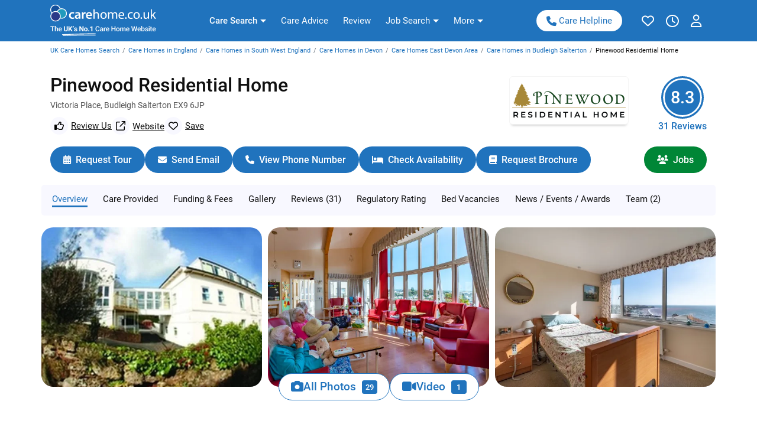

--- FILE ---
content_type: text/html;charset=UTF-8
request_url: https://www.carehome.co.uk/carehome.cfm/searchazref/20002015LINA
body_size: 39927
content:

<!DOCTYPE html>
<!--[if lt IE 7]> <html class="no-js ie6 oldie" lang="en" xml:lang="en" xmlns:fb="http://www.facebook.com/2008/fbml" xmlns:og="http://ogp.me/ns#"> <![endif]-->

<!--[if IE 7]> <html class="no-js ie7 oldie" lang="en" xml:lang="en" xmlns:fb="http://www.facebook.com/2008/fbml" xmlns:og="http://ogp.me/ns#"> <![endif]-->
<!--[if IE 8]> <html class="no-js ie8 oldie" lang="en" xml:lang="en" xmlns:fb="http://www.facebook.com/2008/fbml" xmlns:og="http://ogp.me/ns#"> <![endif]-->
<!--[if IE 9]> <html class="no-js ie9" lang="en" xml:lang="en" xmlns:fb="http://www.facebook.com/2008/fbml" xmlns:og="http://ogp.me/ns#"> <![endif]-->
<!--[if gt IE 9]><!-->
<html class="no-js" lang="en" xml:lang="en" xmlns:fb="http://www.facebook.com/2008/fbml" xmlns:og="http://ogp.me/ns#"> <!--<![endif]-->

<head><script type="text/javascript">!function(){try{if("undefined"!=typeof sessionStorage){var e=sessionStorage.getItem("distil_referrer");(e||e==="")&&(Object.defineProperty(document,"referrer",{get:function(){return e}}),sessionStorage.removeItem("distil_referrer"))}}catch(e){}}();</script><script src="/trant-twer-thee-Malc-But-to-has-are-the-somet-th" async></script>


<script type="text/javascript" id="gasetup">
	
		window.dataLayer = window.dataLayer || [];
		function gtag(){dataLayer.push(arguments);}
	
		gtag("consent","default",{
			"ad_storage":"denied",
			"analytics_storage":"denied",
			"ad_user_data":"denied",
			"ad_personalization":"denied",
			"personalization_storage":"denied",
			"functionality_storage":"granted",
			"security_storage":"granted",
			"wait_for_update":500
			});
		gtag("set","ads_data_redaction",true)
	dataLayer = [{"server_container_url":"https://assets.carehome.co.uk","sectionID":1,"content_group1":"Profile Page","member":{"isElderlyOrDementiaCarehome":true,"id":11660,"serviceName":"Platinum","name":"Pinewood Residential Home"}}];
	(function(w,d,s,l,i){w[l]=w[l]||[];w[l].push({'gtm.start':
	new Date().getTime(),event:'gtm.js'});var f=d.getElementsByTagName(s)[0],
	j=d.createElement(s),dl=l!='dataLayer'?'&l='+l:'';j.async=true;
	j.src='https://assets.carehome.co.uk/gtm.js?id='+i+dl;f.parentNode.insertBefore(j,f);
	})(window,document,'script','dataLayer','GTM-K83N5ND');
</script>



<script type="text/javascript">
window.rumv = window.rumv || function() { (window.rumv.q = window.rumv.q || []).push(arguments) };
(function(rum,vi,si,on) {
	var s = JSON.parse( sessionStorage.getItem('rumv') || '{"pageviews":0}' ); s.pageviews++;
	if ( s.urls && s.regex && ( s.page = eval('('+s.regex+')')( s.urls, vi.location.pathname ) ) && !s.page.type ) {
			return sessionStorage.setItem('rumv', JSON.stringify( s ) );
		}

	vi.rumv.storage = s;
	var head = si.querySelector('head'), js = si.createElement('script');
	js.src = 'https://d5yoctgpv4cpx.cloudfront.net/'+rum+'/v4-'+vi.location.hostname+'.js';
	head.appendChild(js);
})( 'RUM-86478CCF2D', window, document, 'carehome.co.uk' );
</script>
<link rel="preconnect" href="https://static.axept.io/" /><script>
		window.axeptioSettings = {
			clientId: "6784e1b224125ebb8aea943c",
			cookiesVersion: "carehome.co.uk - production-en-EU",
			googleConsentMode: {
				default: {
					analytics_storage: "denied",
					ad_storage: "denied",
					ad_user_data: "denied",
					ad_personalization: "denied",
					wait_for_update: 500
				}
			}
		};

		(function(d, s) {
			var t = d.getElementsByTagName(s)[0], e = d.createElement(s);
			e.async = true; e.src = "//static.axept.io/sdk-slim.js";
			t.parentNode.insertBefore(e, t);
		})(document, "script");

		void 0 === window._axcb && (window._axcb = []);
		window._axcb.push(function (sdk) {
			sdk.on("cookies:complete", function (choices) {
				if ( choices.hasOwnProperty("microsoft") ) {
				window.uetq = window.uetq || [];
				window.uetq.push("consent", "update", {
					"ad_storage":choices.microsoft?"granted":"denied"
				});
			}
			if ( choices.hasOwnProperty("mediahawk") && window.hasOwnProperty("mhct") ) {
				window.mhct.enabled(choices.mediahawk);
			}
				if ( !amplitude.getInstance().hasOwnProperty("_isInitialized") ) {
					if ( choices.amplitude ) loadAmplitudeScript();
				} else {
					amplitude.setOptOut( !choices.amplitude );
				}
			});
		});

		const setTgAnalytics = (isAccept) => {
			// We have to transform the boolean for Google Consent Mode format
			const gcmValue = isAccept ? "granted" : "denied";
			// Here are our two vendors listed, and the Google Consent Mode parameters that will be passed to our SDK
			const vendors = { google_analytics: isAccept, amplitude: isAccept, $$googleConsentMode: {
					analytics_storage: gcmValue,
					ad_storage: gcmValue,
					ad_user_data: gcmValue,
					ad_personalization: gcmValue,
					version: 2
			}};
			// Trigger a Google Consent Mode update with the new values
			gtag("consent", "update", vendors.$$googleConsentMode);
			// axeptioHandleVendors will update the stored consent with the new values
			// overwrite our cookies
			// will also send the consent to our servers
			// and trigger the completion events, e.g. in the dataLayer
			window.axeptioHandleVendors(vendors);
		}
		</script> 
	<link rel="manifest" href="/resources/global/manifest/1/manifest.json">
	<meta charset="utf-8"/>
	
			<meta  property="og:image" content="https://www.carehome.co.uk/photos/largephotos/20002015LINA-1.jpg">
			<meta name="twitter:card" content="summary">
			<meta  property="og:title" content="Pinewood Residential Home, Victoria Place, Budleigh Salterton, Devon EX9 6JP | 31 Reviews">
			<meta name="twitter:image" content="https://www.carehome.co.uk/social_media_logo.jpg">
			<meta name="x-ua-compatible" content="IE=edge">
			<meta  property="og:description" content="Read 31 reviews of Pinewood Residential Home. View 29 photos of Pinewood Residential Home Budleigh Salterton. View types of services provided, admission restrictions and facilities for Pinewood Residential Home Devon EX9 6JP.">
			<meta name="referrer" content="always">
			<meta name="twitter:site" content="&#x40;carehome_co_uk">
			<meta  property="og:type" content="website">
			<meta  property="fb:app_id" content="116140458549636">
			<meta name="theme-color" content="#005295">
			<meta  property="og:site_name" content="carehome.co.uk">
			<meta name="description" content="Read 31 reviews of Pinewood Residential Home. View 29 photos of Pinewood Residential Home Budleigh Salterton. View types of services provided, admission restrictions and facilities for Pinewood Residential Home Devon EX9 6JP.">
			<meta  property="og:locale" content="en_UK">
			<meta  property="fb:admins" content="515577482">
			<meta name="twitter:description" content="Read 31 reviews of Pinewood Residential Home. View 29 photos of Pinewood Residential Home Budleigh Salterton. View types of services provided, admission restrictions and facilities for Pinewood Residential Home Devon EX9 6JP.">
			<meta name="google-signin-client_id" content="588597019837-tgm4ksasfaamc25na7d223k0bassdtu7.apps.googleusercontent.com">
			<meta name="twitter:title" content="Pinewood Residential Home, Victoria Place, Budleigh Salterton, Devon EX9 6JP | 31 Reviews">
			<meta name="keywords" content="Pinewood Residential Home, Budleigh Salterton,Devon">
			<meta  property="og:url" content="https://www.carehome.co.uk/carehome.cfm/searchazref/20002015LINA">
			<meta name="viewport" content="width=device-width, initial-scale=1.0">
	<base href="https://www.carehome.co.uk" />
	<script>
		basehref = 'https://www.carehome.co.uk';
		sessionStorage.fontsLoaded&&document.documentElement.classList.add("wf-active");
	</script>

	<title>Pinewood Residential Home, Victoria Place, Budleigh Salterton, Devon EX9 6JP &#x7c; 31 Reviews</title>

	<link rel="canonical" href="https://www.carehome.co.uk/carehome.cfm/searchazref/20002015LINA"> 

	<link rel="shortcut icon" href="/assets/images/theme/favicon.png" />
	<link rel="preload" href="/resources/fonts/Roboto/Roboto-Regular.woff2" crossorigin="anonymous" as="font" type="font/woff2">
	<link rel="preload" href="/resources/fonts/Roboto/Roboto-Bold.woff2" crossorigin="anonymous" as="font" type="font/woff2">

	<link rel="preconnect" href="//cdnjs.cloudflare.com">
	<link rel="preconnect" href="https://assets.carehome.co.uk">
	<link rel="preconnect" href="//cdn.amplitude.com">

	


	<style>
		:root {
			--proceed: #008636!important;
			--warning: #b32531!important;
		
			--site: #2073bd;
			--sitelink:#2073bd;
			--sitelinkdark:#01284a;
			--sitesecondary: #e2effa;
			--sitedark:#01284a;
			--sitelight: ghostwhite;
			--fa-primary-color: #fff!important;
			--gradianth: linear-gradient(to right, rgba(0, 19, 71, .9) 0%, rgba(0, 82, 149, .8) 50%, rgba(0, 19, 71, .9) 100%);
			--gradiant: linear-gradient(to bottom,rgba(24,85,140,1) 0,rgba(29,104,170,1) 47%);
			--transparent: rgba(248,248,255,.8);
		
		}
	</style>

	
	<style>
		/* FONTS */
		@font-face{font-family:"Roboto";src:url(/resources/fonts/Roboto/Roboto-Medium.woff2)format("woff2"),url(/resources/fonts/Roboto/Roboto-Medium.woff)format("woff");font-weight:500;font-style:normal;font-display:swap}@font-face{font-family:"Roboto";src:url(/resources/fonts/Roboto/Roboto-Regular.woff2)format("woff2"),url(/resources/fonts/Roboto/Roboto-Regular.woff)format("woff");font-weight:400;font-style:normal;font-display:swap}@font-face{font-family:"Roboto";src:url(/resources/fonts/Roboto/Roboto-Bold.woff2)format("woff2"),url(/resources/fonts/Roboto/Roboto-Bold.woff)format("woff");font-weight:700;font-style:normal;font-display:swap}
		button.carehelp-nav-link {background: white!important;color: var(--site)!important;padding: 2px 8px!important;font-weight: 500!important;border: 1px solid var(--site)!important;font-size: 12px!important;line-height: 20px!important;}
		@media (min-width:1200px){button.carehelp-nav-link{font-size: 13px!important;padding: 4px 10px!important;}}
		.carehelp-top-link{background:#fff;border:2px solid var(--site);display:flex;justify-content:center;align-items:center;border-radius:14px;padding:0 10px;height:28px;position:absolute;top:56px;right:15px;z-index:10;color:var(--site)!important;line-height:1;font-size:13px}.carehelp-top-link>i{margin-right:3px;rotate:9deg;}.carehelp-top-link-spacing{top:62px;}
		.carehelp-top-link:hover{background:var(--sitedark);border-color:var(--sitedark);text-decoration:none;color:#fff!important}@media (min-width:576px){.carehelp-top-link{top:58px;height:29px;line-height:28px}.carehelp-top-link-spacing{top:71px;}}@media (min-width:768px){.carehelp-bottom-link,.carehelp-top-link{display:none!important}}
	</style>
	
		<style>

			body {margin:0;line-height:1.5;}
			*, ::after, ::before {box-sizing: border-box;}
 			@charset "UTF-8";

			/* MISC */
			.container,.container-fluid,.container-lg,.container-md,.container-sm,.container-xl{width:100%;padding-right:15px;padding-left:15px;margin-right:auto;margin-left:auto}@media (min-width:576px){.container{max-width:540px}}@media (min-width:768px){.container{max-width:720px}}@media (min-width:992px){.container{max-width:960px}}@media (min-width:1200px){.container{max-width:1140px}}@media (min-width:576px){.container,.container-sm{max-width:540px}.col-sm-3{-ms-flex:0 0 25%;flex:0 0 25%;max-width:25%}.col-sm-6{-ms-flex:0 0 50%;flex:0 0 50%;max-width:50%}.col-sm-9{-ms-flex:0 0 75%;flex:0 0 75%;max-width:75%}}@media (min-width:768px){.container,.container-md,.container-sm{max-width:720px}.col-md-2{-ms-flex:0 0 16.666667%;flex:0 0 16.666667%;max-width:16.666667%}.col-md-3{-ms-flex:0 0 25%;flex:0 0 25%;max-width:25%}.col-md-4{-ms-flex:0 0 33.333333%;flex:0 0 33.333333%;max-width:33.333333%}.col-md-5{-ms-flex:0 0 41.666667%;flex:0 0 41.666667%;max-width:41.666667%}.col-md-6{-ms-flex:0 0 50%;flex:0 0 50%;max-width:50%}.col-md-7{-ms-flex:0 0 58.333333%;flex:0 0 58.333333%;max-width:58.333333%}.col-md-12{-ms-flex:0 0 100%;flex:0 0 100%;max-width:100%}}.row{display:-ms-flexbox;display:flex;flex-wrap:wrap;margin-right:-15px;margin-left:-15px}.col-12,.col-lg-8,.col-md-12,.col-md-2,.col-md-3,.col-md-4,.col-md-5,.col-md-6,.col-md-7,.col-sm-3,.col-sm-6,.col-sm-9{position:relative;width:100%;padding-right:15px;padding-left:15px}.col-12{-ms-flex:0 0 100%;flex:0 0 100%;max-width:100%}.dropdown-menu{display:none}.nav{display:-ms-flexbox;display:flex;flex-wrap:wrap;padding-left:0}.nav-link,.navbar{padding:.5rem 1rem}.nav-link{display:block}.navbar,.navbar-nav{display:-ms-flexbox}.navbar{display:flex;-ms-flex-wrap:wrap;flex-wrap:wrap;-ms-flex-align:center;align-items:center;-ms-flex-pack:justify;justify-content:space-between}.navbar-brand{display:inline-block;padding-top:.3125rem;padding-bottom:.3125rem;margin-right:1rem;font-size:1.25rem;line-height:inherit}.navbar-nav{display:flex;-ms-flex-direction:column;flex-direction:column;padding-left:0}.navbar-nav .dropdown-menu{position:static;float:none}.navbar-collapse{-ms-flex-preferred-size:100%;flex-basis:100%;-ms-flex-positive:1;flex-grow:1;-ms-flex-align:center;align-items:center}.navbar-toggler{padding:.25rem .75rem;font-size:1.25rem;line-height:1;border:1px solid #fff0;border-radius:.25rem}.navbar-light .navbar-brand{color:rgb(0 0 0 / .9)}.breadcrumb{display:flex;-ms-flex-wrap:wrap;flex-wrap:wrap;padding:.75rem 1rem;margin-bottom:1rem;list-style:none;background-color:#e9ecef;border-radius:.25rem}.breadcrumb-item{display:-ms-flexbox;display:flex}.breadcrumb-item+.breadcrumb-item::before{display:inline-block;color:#6c757d;content:"/"}.d-none{display:none!important}.d-inline{display:inline!important}.d-inline-block{display:inline-block!important}.d-block{display:block!important}@supports ((position:-webkit-sticky) or (position:sticky)){.sticky-top{position:-webkit-sticky;position:sticky;top:0;z-index:1020}}.sr-only{position:absolute;width:1px;height:1px;padding:0;margin:-1px;clip:rect(0,0,0,0);border:0}.w-100{width:100%!important}.m-0{margin:0!important}.mb-0{margin-bottom:0!important}.mt-1{margin-top:0.25rem!important}.mr-1{margin-right:0.25rem!important}.mb-1{margin-bottom:0.25rem!important}.ml-1{margin-left:0.25rem!important}.m-2{margin:0.5rem!important}.mt-2,.my-2{margin-top:0.5rem!important}.mb-2,.my-2{margin-bottom:0.5rem!important}.mr-2{margin-right:0.5rem!important}.mt-3{margin-top:1rem!important}.ml-3{margin-left:1rem!important}.ml-4{margin-left:1.5rem!important}.mb-4,.my-4{margin-bottom:1.5rem!important}.mt-4,.my-4{margin-top:1.5rem!important}.p-0{padding:0!important}.pt-0{padding-top:0!important}.pr-0{padding-right:0!important}.pb-0{padding-bottom:0!important}.pl-0{padding-left:0!important}.p-2{padding:0.5rem!important}.pr-2{padding-right:0.5rem!important}.pt-3{padding-top:1rem!important}.pb-3{padding-bottom:1rem!important}.pt-4{padding-top:1.5rem!important}.pb-4{padding-bottom:1.5rem!important}.m-auto{margin:auto!important}.align-self-end{-ms-flex-item-align:end!important;align-self:flex-end!important}.flex-wrap{-ms-flex-wrap:wrap!important;flex-wrap:wrap!important}.mr-auto{margin-right:auto!important}.ml-auto{margin-left:auto!important}@media (min-width:576px){.d-sm-none{display:none!important}.d-sm-inline{display:inline!important}.d-sm-inline-block{display:inline-block!important}.d-sm-block{display:block!important}.justify-content-sm-start{-ms-flex-pack:start!important;justify-content:flex-start!important}.justify-content-sm-end{-ms-flex-pack:end!important;justify-content:flex-end!important}.justify-content-sm-center{-ms-flex-pack:center!important;justify-content:center!important}.m-sm-0{margin:0!important}.mt-sm-0{margin-top:0!important}.m-sm-2{margin:0.5rem!important}.mt-sm-2{margin-top:0.5rem!important}.ml-sm-2{margin-left:0.5rem!important}.mb-sm-3{margin-bottom:1rem!important}.pt-sm-2{padding-top:0.5rem!important}.pb-sm-2{padding-bottom:0.5rem!important}.p-sm-3{padding:1rem!important}.pt-sm-3{padding-top:1rem!important}.ml-sm-auto{margin-left:auto!important}}@media (min-width:768px){.d-md-none{display:none!important}.d-md-inline{display:inline!important}.d-md-inline-block{display:inline-block!important}.d-md-block{display:block!important}}@media (min-width:992px){.container,.container-lg,.container-md,.container-sm{max-width:960px}.col-lg-8{-ms-flex:0 0 66.666667%;flex:0 0 66.666667%;max-width:66.666667%}.modal-lg,.modal-xl{max-width:800px}.d-lg-none{display:none!important}.d-lg-inline{display:inline!important}.mb-lg-3{margin-bottom:1rem!important}.mt-lg-3{margin-top:1rem!important}.my-lg-0{margin-top:0!important;margin-bottom:0!important}}@media (min-width:1200px){.container,.container-lg,.container-md,.container-sm,.container-xl,.modal-xl{max-width:1140px}.d-xl-none{display:none!important}.d-xl-block{display:block!important}.mr-xl-3{margin-right:1rem!important}}.text-left{text-align:left!important}.text-right{text-align:right!important}.text-center{text-align:center!important}.img-fluid{max-width:100%;height:auto}body{font-family:"Roboto",Tahoma!important}.small,small{font-size:70%}a{color:var(--sitelink);text-decoration:none}a:hover{color:var(--sitedark)}ul,ol{margin:0;}
			.mb-4, .my-4 {margin-bottom: 1.5rem !important;}.mt-2, .my-2 {margin-top: .5rem !important;}
			/* BREADCRUMBS */
			#breadcrumb_container ol{margin-bottom:0}@media (min-width:768px){#breadcrumb_container{min-height:16.8px}}.breadcrumb-item+.breadcrumb-item{padding-left:5px}.breadcrumb-item+.breadcrumb-item::before{padding-right:5px}.mobile_breadcrumb{list-style:none}@media (max-width:575px){ol.breadcrumb .mobile_breadcrumb{font-size:13px!important}}@media (max-width:767px){ol.breadcrumb>*{display:none}ol.breadcrumb .mobile_breadcrumb{display:block}.mobile_breadcrumb:before{padding:0 5px 0 0;margin-left: -12px;color:#ccc;content:"\003c"!important}}
			@media (max-width:575px) {.breadcrumb {max-width:calc(100% - 134px)}}

			/* TOP NAV */
			.top-menu-wrapper,.secondary-menu-wrapper,.tertiary-menu-wrapper{display:none}.top-menu-mobile{height:50px;display:-webkit-box;display:flex;display:-ms-flexbox;-webkit-box-align:center;align-items:center;-ms-flex-align:center;background:var(--gradiant)}.top-menu-mobile-left,.top-menu-mobile-right{-webkit-box-flex:1;-ms-flex:1;flex:1;display:-webkit-box;display:flex;display:-ms-flexbox;margin:0 5px}.top-menu-mobile-right{-webkit-box-pack:end;-ms-flex-pack:end;justify-content:flex-end}.top-menu-mobile img{width:100%;max-width:184px;min-width:113px}.top-menu-mobile .top-menu-mobile-left .top-menu-mobile-btn{margin-left:2px}.top-menu-mobile .top-menu-mobile-right .top-menu-mobile-btn{margin-right:2px}.top-menu-mobile div .top-menu-mobile-btn{height:36px;width:36px;border-radius:3px;display:-webkit-box;display:flex;display:-ms-flexbox;-webkit-box-align:center;align-items:center;-ms-flex-align:center;-webkit-box-pack:center;justify-content:center;-ms-flex-pack:center;text-decoration:none;overflow:hidden;position:relative;outline:none;border:0;padding:0;background:none}.top-menu-mobile div .top-menu-mobile-btn:hover,.top-menu-mobile div .top-menu-mobile-btn:active,.top-menu-mobile div .top-menu-mobile-btn[aria-expanded=true]{background:var(--sitedark)}.top-menu-mobile div .top-menu-mobile-btn i{color:#fff;font-size:19px;position:relative;top:1px}.top-menu-mobile div .top-menu-mobile-btn i{position:absolute;top:10px;left:9px}.top-menu-mobile div .top-menu-mobile-btn i.fa-times{font-size:21px;left:11px;top:9px}.top-menu-mobile div a i.fa-heart{font-size:20px}@media (min-width:768px){.top-menu-mobile-wrapper{display:none}.top-menu-wrapper,.secondary-menu-wrapper,.tertiary-menu-wrapper{display:block;width:100%}.top-menu-links{max-width:58.33333%;-webkit-box-flex:0;-ms-flex:0 0 58.333333%;flex:0 0 58.333333%}.top-menu-extra{max-width:16.666667%;-webkit-box-flex:0;-ms-flex:0 0 16.666667%;flex:0 0 16.666667%}.top-menu{display:-webkit-box;display:flex;display:-ms-flexbox;-webkit-box-align:center;align-items:center;-ms-flex-align:center;padding:0;height:50px;-webkit-box-pack:justify;-ms-flex-pack:justify;justify-content:space-between}.top-menu-user-nav .top-menu-nav-linked-mobile{display:none}.top-menu-logo{padding-right:0}.top-menu-logo a{display:block;padding:4px 0 0}.top-menu-logo img{display:block;max-width:100%;height:auto}.top-menu-links>ul{display:-webkit-box;display:flex;display:-ms-flexbox;-webkit-box-pack:center;justify-content:center;-ms-flex-pack:center;padding:0;margin:0;list-style:none}.top-menu-links>ul>li{position:relative}.top-menu-links>ul>li>.top-menu-link{height:50px;display:-webkit-box;display:flex;display:-ms-flexbox;-webkit-box-align:center;align-items:center;-ms-flex-align:center;margin:0 6px;text-decoration:none;color:var(--sitelink)!important;line-height:26px;font-size:14px;outline:none;white-space:nowrap;background:none;border:0;padding:0}.top-menu-link.dropdown-toggle::after,.secondary-menu-link.dropdown-toggle::after,.tertiary-menu-link.dropdown-toggle::after{display:inline-block;margin-left:5px;vertical-align:5px;content:"";border-top:5px solid;border-right:5px solid #fff0;border-bottom:0;border-left:5px solid #fff0}.top-menu-links>ul>li>.top-menu-link>span{border-bottom:3px solid #fff0}.top-menu-links>ul>li>.top-menu-link.active>span,.top-menu-links>ul>li>.top-menu-link:hover>span,.top-menu-links>ul>li>.top-menu-link:active>span,.top-menu-links>ul>li.open>.top-menu-link>span,.top-menu-links>ul>li.show>.top-menu-link>span{border-bottom:3px solid var(--sitelink)}.top-menu-user-compact{background:none;padding:0;border:0;outline:0!important;height:50px}.top-menu-nav-linked a::after,.top-menu-user-compact::after{display:none!important}.top-menu-user-full{display:none!important}.top-menu-user-nav li.panel{border:none;-webkit-box-shadow:none;box-shadow:none;padding-bottom:5px;margin-bottom:5px}.top-menu-user-nav li.panel:last-child{border-bottom:0;padding-bottom:0;margin-bottom:0}.top-menu-user-nav strong.top-menu-nav-title{font-weight:500;font-size:15px;color:#101010!important;padding:5px 10px!important;line-height:20px;display:block}.top-menu-user-nav ul{padding:0;list-style:none}.top-menu-extra{display:-webkit-box;display:-ms-flexbox;display:flex;-webkit-box-align:center;-ms-flex-align:center;align-items:center;-webkit-box-pack:end;-ms-flex-pack:end;justify-content:flex-end;min-width:148px;height:50px}.top-menu-extra>a{min-width:36px;height:36px;display:-webkit-box;display:-ms-flexbox;display:flex;-webkit-box-align:center;-ms-flex-align:center;align-items:center;-webkit-box-pack:center;-ms-flex-pack:center;justify-content:center;text-decoration:none;border-radius:999px}.top-menu-extra i.fa-heart{color:var(--warning);font-size:21px}.top-menu-login{display:none!important}.top-menu div.top-menu-account{border-bottom:0;background:var(--site);width:36px;height:36px;border-radius:100%;line-height:36px;color:white!important;margin:0 0 0 10px!important;display:-webkit-box;display:-ms-flexbox;display:flex;-webkit-box-pack:center;-ms-flex-pack:center;justify-content:center;-webkit-box-align:center;-ms-flex-align:center;align-items:center}.top-menu div.top-menu-account img{border-radius:100%}.top-menu div.top-menu-account i{font-size:16px}.top-menu-extra>ul>li>.top-menu-link{padding:0!important;margin:0 0 0 12px!important}.top-menu-extra>ul>li>.top-menu-link>span{margin-left:0}.secondary-menu-wrapper{background:var(--site);min-height:42px}.tertiary-menu-wrapper{background:var(--site);border-top:1px solid #ddd;min-height:42px}.secondary-menu-wrapper>div,.tertiary-menu-wrapper>div{width:100%}.secondary-menu-links>ul,.tertiary-menu-links>ul{display:-webkit-box;display:flex;display:-ms-flexbox;-webkit-box-align:center;align-items:center;-ms-flex-align:center;-webkit-box-pack:center;justify-content:start;-ms-flex-pack:center;-ms-flex-wrap:wrap;flex-wrap:wrap;-ms-flex-flow:row wrap;min-height:42px;padding:0;margin:0;list-style:none;white-space:nowrap;width:100%;position:relative}.secondary-menu-links>ul>li>.secondary-menu-link,.tertiary-menu-links>ul>li>.tertiary-menu-link{font-size:13px;display:-webkit-box;display:flex;display:-ms-flexbox;-webkit-box-align:center;align-items:center;-ms-flex-align:center;margin:0 6px;text-decoration:none;color:white!important;height:42px;line-height:36px;padding:0;border:0;outline:0;background:none}.secondary-menu-links>ul>li>.secondary-menu-link>span,.tertiary-menu-links>ul>li>.tertiary-menu-link>span{border-bottom:3px solid #fff0;margin-top:3px}.secondary-menu-links>ul>li>.secondary-menu-link.active>span,.secondary-menu-links>ul>li>.secondary-menu-link:hover>span,.secondary-menu-links>ul>li>.secondary-menu-link:active>span,.secondary-menu-links>ul>li.open>.secondary-menu-link>span,.secondary-menu-links>ul>li.show>.secondary-menu-link>span,.tertiary-menu-links>ul>li>.tertiary-menu-link.active>span,.tertiary-menu-links>ul>li>.tertiary-menu-link:hover>span,.tertiary-menu-links>ul>li>.tertiary-menu-link:active>span,.tertiary-menu-links>ul>li.open>.tertiary-menu-link>span,.tertiary-menu-links>ul>li.show>.tertiary-menu-link>span{border-bottom:3px solid #fff}.secondary-menu li>ul.dropdown-menu,.tertiary-menu li>ul.dropdown-menu{font-size:13px;border-top:0!important;left:6px!important;-webkit-box-shadow:0 2px 1px rgb(0 0 0 / 20%) inset;box-shadow:0 2px 1px rgb(0 0 0 / 20%) inset}.secondary-menu-links>ul>li>div.secondary-menu-link-carehelp>a{position:absolute;right:15px;top:5px;background:#fff;color:var(--site)!important;border-radius:16px;padding:0 12px;height:32px;border:none;text-decoration:none;line-height:1;display:flex;justify-content:center;align-items:center;white-space:nowrap;font-size:14px;}.secondary-menu-links>ul>li>div.secondary-menu-link-carehelp>a:hover{background:var(--sitedark);color:#fff!important;}.secondary-menu-links>ul>li>div.secondary-menu-link-carehelp>i{margin-right:3px;rotate:9deg;font-size:16px}}@media (min-width:992px){.top-menu-logo a{padding:11px 0 6px}.top-menu-links>ul>li>.top-menu-link{margin:0 7px;font-size:15px}.secondary-menu-wrapper>div,.tertiary-menu-wrapper>div{width:970px;max-width:960px}.secondary-menu-links>ul>li>.secondary-menu-link,.tertiary-menu-links>ul>li>.tertiary-menu-link{font-size:14px}.secondary-menu-links>ul,.tertiary-menu-links>ul{justify-content:center;margin:0;}}@media (min-width:1200px){.top-menu-links{-ms-flex:0 0 50%;-webkit-box-flex:0;flex:0 0 50%;max-width:50%}.top-menu-extra{-ms-flex:0 0 25%;-webkit-box-flex:0;flex:0 0 25%;max-width:25%}.top-menu-user-full{display:-webkit-box!important;display:-ms-flexbox!important;display:flex!important}.top-menu-user-compact{display:none!important}.top-menu-login{display:block!important;padding:0 8px;-webkit-box-shadow:none;box-shadow:none;margin-left:16px!important;font-size:14px;border:1px solid var(--site);width:auto!important;line-height:30px!important;height:auto!important;border-radius:3px}.top-menu-login:hover,.top-menu-login:focus{background:var(--sitedark);color:white!important;border:1px solid var(--sitedark);text-decoration:none}.secondary-menu-wrapper>div,.tertiary-menu-wrapper>div{width:1170px;max-width:1140px}}
			.tmn .dropdown-menu-account>li.panel a:hover,.tmn .dropdown-menu>li>a:hover{text-decoration:none;background:var(--site)!important;color:#fff}.tmn-wrapper{background:var(--site)}.tmn{display:flex;justify-content:space-between;align-items:center;padding:0 10px;height:56px;margin:0 auto;max-width:1170px}.tmn-left,.tmn-right{display:flex;align-items:center;min-width:67px}.tmn-right{justify-content:flex-end}.tmn-btn{background:0 0;border:none;cursor:pointer;padding:0;display:flex;align-items:center;justify-content:center;color:#fff;border-radius:4px;height:32px;width:32px}.tmn .dropdown-menu>li a,.tmn-btn-carehelp{color:var(--sitelink);white-space:nowrap;font-size:14px}.tmn-btn:focus,.tmn-btn:hover{background:var(--sitedark);color:#fff;text-decoration:none}.tmn-btn>i{font-size:19px}.tmn-btn-search{margin-left:3px}.tmn-btn-shortlist{margin-right:3px}.tmn-btn-account-desktop,.tmn-btn-account-loggedin>i,.tmn-btn-carehelp,.tmn-btn-recent,.tmn>a>img.tmn-logo-desktop{display:none}.tmn-btn-carehelp{background:#fff;padding:0 15px;height:36px;justify-content:center;align-items:center;border-radius:18px;margin-right:15px;border:2px solid #fff}.tmn-btn-carehelp:hover{text-decoration:none;border-color:#fff;color:#fff;background:var(--sitedark)}.tmn-btn-carehelp>i{rotate:9deg;margin-right:3px}.tmn-btn-account-img{margin-left:5px}.tmn-btn-account-img:focus,.tmn-btn-account-img:hover{background:0 0}.tmn-btn-account-desktop>img{border-radius:100%;border:2px solid #fff}.tmn-btn-account-desktop:focus>img,.tmn-btn-account-desktop:hover>img{border-color:var(--sitedark)}.tmn-btn-account-loggedin{border-radius:100%;border:2px solid #fff;width:28px;height:28px}.tmn-btn-account-loggedin>span{line-height:1;font-size:13px;letter-spacing:-.5px;position:relative;top:-.5px}.tmn>a{display:flex;align-items:center;justify-content:center}.tmn>a>img{position:relative;top:-1px}.tmn>ul{display:none;justify-content:flex-start;align-items:center;padding:0 15px;margin:0 auto;list-style:none}.tmn>ul>li{margin-right:12px;position:relative}.tmn>ul>li:last-of-type{margin-right:0}.tmn>ul>li>a,.tmn>ul>li>button{color:#fff;background:0 0;border:none;cursor:pointer;font-size:15px;text-decoration:none;padding:0;height:70px;white-space:nowrap;display:flex;align-items:center;justify-content:center;text-align:center}.tmn>ul>li>button.dropdown-toggle::after{margin-left:5px;content:"";border-top:5px solid;border-right:5px solid transparent;border-bottom:0;border-left:5px solid transparent;width:5px;height:5px;display:inline-block;vertical-align:initial}.tmn>ul .dropdown-menu:hover,.tmn>ul>li>button.dropdown-toggle:hover+.dropdown-menu{display:block}.tmn>ul>li>button.dropdown-toggle:active{pointer-events:none}.tmn>ul>li>a.active>span,.tmn>ul>li>a:focus>span,.tmn>ul>li>a:hover>span,.tmn>ul>li>button.active>span,.tmn>ul>li>button:focus>span,.tmn>ul>li>button:hover>span{font-weight:500}.tmn>ul>li>a>span::after,.tmn>ul>li>button>span::after{content:attr(data-text);content:attr(data-text)/"";height:0;visibility:hidden;overflow:hidden;-webkit-user-select:none;-moz-user-select:none;-ms-user-select:none;user-select:none;pointer-events:none;font-weight:500;display:block;text-align:center}@media speech{.tmn>ul>li>a>span::after,.tmn>ul>li>button>span::after{display:none}}.tmn .dropdown-menu{margin:0;background:#fff;box-shadow:rgba(0,0,0,.1) 0 4px 6px -1px,rgba(0,0,0,.06) 0 2px 4px -1px;border:1px solid #ccc;border-radius:8px;left:-9px;min-width:200px;z-index:9999;font-size:14px;transform:translate3d(0,70px,0)!important;top:-15px;padding:8px 0}.tmn .dropdown-menu-account,.tmn .dropdown-menu-more{left:auto!important;right:-9px}.tmn .dropdown-menu>li a{padding:5px 10px;display:block}.tmn .dropdown-menu>li>a.active{background:#ddefff}.tmn-btn-account-desktop.dropdown-toggle::after{content:none}.tmn .dropdown-menu-account{top:0;min-width:280px;padding-top:0;border-top:none;border-radius:0 0 8px 8px}.tmn .dropdown-menu-account ul{padding:0;margin:0;list-style:none}.tmn .dropdown-menu-account>li.panel{margin-bottom:5px;padding:5px 0;box-shadow:0 1px 1px rgba(0,0,0,.05)}.tmn .dropdown-menu-account>li.panel:last-of-type{margin-bottom:0;padding-bottom:0;box-shadow:none}.tmn .dropdown-menu-account>li.panel strong{padding:5px 10px;display:block;font-size:15px}.tmn .dropdown-menu-account>li.panel a{padding:5px 10px;display:block}@media (max-width:767px){.open>.dropdown-menu-account,.show>.dropdown-menu-account{display:none}}@media (min-width:768px){.tmn{height:70px;justify-content:flex-start;padding:0 15px}.tmn>a>img.tmn-logo-desktop{display:block}.tmn-btn-account-mobile,.tmn-left,.tmn>a>img.tmn-logo-mobile{display:none}.tmn-right{position:relative;height:70px}.tmn-btn-account-desktop,.tmn>ul{display:flex}.tmn-btn-account-loggedin{margin-left:5px}}@media (min-width:860px){.tmn>ul>li{margin-right:20px}.tmn-btn-recent{display:flex}.tmn-btn-recent,.tmn-btn-shortlist{margin-right:5px}}@media (min-width:992px){.tmn .dropdown-menu-more{left:-9px!important;right:auto}.tmn-btn-carehelp{display:flex}}@media (min-width:1200px){.tmn-btn-carehelp,.tmn>ul>li{margin-right:25px}.tmn{padding:0 30px}.tmn-btn{height:36px;width:36px}.tmn-btn>i{font-size:21px}.tmn-btn-account-desktop>span{font-size:15px;font-weight:500;letter-spacing:0}.tmn-btn-carehelp{font-size:15px}.tmn-btn-carehelp>i{font-size:17px;margin-right:4px}}

			/* GROUP LOGO */
			.logo-shadow{padding:4px;border-radius:6px;border:1px solid;background:#fff;-webkit-box-shadow:0 5px 4px -4px rgba(0,0,0,.25);box-shadow:0 5px 4px -4px rgba(0,0,0,.25)}

			/* PROFILE HEADER */
			#profile-header{padding:0 15px 0}.profile-header-contents{display:-webkit-box;display:flex;display:-ms-flexbox;-webkit-box-pack:justify;justify-content:space-between;-ms-flex-pack:justify;-webkit-box-orient:vertical;-webkit-box-direction:normal;flex-direction:column;-ms-flex-direction:column;-webkit-box-align:start;-ms-flex-align:start;align-items:flex-start}.profile-header-top h1{font-size:26px;margin:7px 0;line-height:28px;font-weight:500;color:#101010;font-family:'Roboto',Arial;text-align:left}.profile-header-top[data-reviews] h1{margin-right:80px}.profile-header-address{font-size:14px;line-height:17px;color:#555;margin-bottom:20px}.profile-header-top[data-reviews] .profile-header-address{margin-right:80px}.profile-header-address span{white-space:nowrap}.profile-header-top small{font-size:14px!important;color:var(--warning);font-weight:700;margin-bottom:3px;display:block}.profile-header-top{width:100%;position:relative}.profile-header-logo-award{position:absolute;z-index:11;left:auto;display:-webkit-box;display:-ms-flexbox;display:flex;-webkit-box-align:start;align-items:flex-start;flex-direction:row;left:-15px;padding:5px 20px;width:100vw;justify-content:space-between;opacity:0}@media (min-width:768px){.profile-header-logo-award{-webkit-box-align:center;-ms-flex-align:center;align-items:center;flex-direction:row;width:auto;padding:0px 20px;}}.profile-header-logo img{max-width:130px;max-height:49px;min-width:130px;min-height:49px}@media (min-width:576px){.profile-header-logo img{max-width:133px;max-height:50px;min-width:133px;min-height:50px}}.profile-header-award{display:inline-block}.profile-header-award img{max-width:70px;max-height:70px;min-width:70px;min-height:70px}.profile-header-review{display:-webkit-box;display:-ms-flexbox;display:flex;-webkit-box-pack:start;-ms-flex-pack:start;justify-content:flex-start;-webkit-box-orient:vertical;-webkit-box-direction:normal;-ms-flex-direction:column;flex-direction:column;-webkit-box-align:center;-ms-flex-align:center;align-items:center;text-decoration:none!important;position:absolute;top:0;right:0}.profile-header-review>span{border-radius:100%;background:var(--site);color:#fff;line-height:56px;height:56px;width:56px;font-weight:500;border:3px solid var(--site);-webkit-box-shadow:inset 0 0 0 3px #fff;box-shadow:inset 0 0 0 3px #fff;font-size:20px;display:-webkit-box;display:-ms-flexbox;display:flex;-webkit-box-align:center;-ms-flex-align:center;align-items:center;-webkit-box-pack:center;-ms-flex-pack:center;justify-content:center}.profile-header-review>em{font-style:normal;font-size:13px;font-weight:500;margin-top:4px;line-height:1;white-space:nowrap}.profile-header-options{display:-webkit-box;display:-ms-flexbox;display:flex;-webkit-box-align:center;-ms-flex-align:center;align-items:center;gap:8px 10px;margin-bottom:10px;white-space:nowrap;-ms-flex-wrap:wrap;flex-wrap:wrap;min-height:30px}.btn-shortlist,.btn-submitreview,.btn-visitwebsite{border:none;outline:none!important;background:none;margin:0;padding:0;font-size:15px;color:#101010;cursor:pointer;height:30px;display:-webkit-box;display:-ms-flexbox;display:flex;-webkit-box-align:center;-ms-flex-align:center;align-items:center;text-decoration:none!important}.btn-shortlist:hover,.btn-submitreview:hover,.btn-visitwebsite:hover{color:#101010}.btn-shortlist>span,.btn-submitreview>span,.btn-visitwebsite>span{text-decoration:underline}.btn-shortlist.btn-shortlist-saved>i,.btn-shortlist:hover>i{color:var(--warning)}.btn-shortlist>i,.btn-submitreview>i,.btn-visitwebsite>i{border-radius:100%;width:30px;height:30px;display:-webkit-inline-box;display:-ms-inline-flexbox;display:inline-flex;-webkit-box-align:center;-ms-flex-align:center;align-items:center;-webkit-box-pack:center;-ms-flex-pack:center;justify-content:center;font-size:16px;background:ghostwhite;color:#000;margin-right:5px}.btn-submitreview>span>span,.btn-visitwebsite>span>span{display:none}.profile-header-options .btn-shortlist>span,.profile-header-options .btn-submitreview>span,.profile-header-options .btn-visitwebsite>span{font-size:13px}.profile-social-sharing{width:68px}.profile-social-sharing>div>div{display:-webkit-inline-box!important;display:-ms-inline-flexbox!important;color:#101010;display:inline-flex!important;-webkit-box-pack:center;-ms-flex-pack:center;justify-content:center;-webkit-box-align:center;-ms-flex-align:center;align-items:center;position:relative;width:30px!important;height:30px!important;padding:0!important;margin-right:38px!important;top:0!important}.profile-social-sharing>div>div:hover{color:#101010}.profile-social-sharing>div>div:after{font-family:'Roboto',Arial,sans-serif;position:absolute;left:30px;content:'Share';margin-left:5px;font-size:13px;text-decoration:underline}.profile-social-sharing>div>div>img{width:18px!important;height:18px!important;vertical-align:initial!important;top:0!important;left:-1px!important;filter:brightness(0) saturate(100%) invert(34%) sepia(0%) saturate(0%) hue-rotate(72deg) brightness(95%) contrast(95%)}@media (min-width:400px){.profile-header-options{gap:8px 15px}.profile-header-options .btn-shortlist>span,.profile-header-options .btn-submitreview>span,.profile-header-options .btn-visitwebsite>span,.profile-social-sharing>div>div:after{font-size:14px}.btn-submitreview>i,.btn-visitwebsite>i{display:inline-flex}.profile-social-sharing{width:71px}.profile-social-sharing>div>div{margin-right:41px!important}}@media (min-width:576px){.profile-header-contents{-webkit-box-orient:horizontal;-webkit-box-direction:normal;flex-direction:row;-ms-flex-direction:row}.profile-header-top h1{font-size:28px;line-height:30px}.profile-header-address{line-height:19px;margin-bottom:10px}.profile-header-options{margin-bottom:0;gap:8px 16px}.profile-header-review{top:10px}.btn-submitreview>span>span{display:inline}}@media (min-width:768px){#profile-header{padding:0 15px 0}.profile-header-top[data-reviews]{padding-right:80px}.profile-header-top[data-logo]{padding-right:180px}.profile-header-top[data-logo][data-reviews]{padding-right:270px}.profile-header-top[data-logo][data-award][data-reviews]{padding-right:366px}.profile-header-top h1,.profile-header-address{margin-right:0!important}.profile-header-award{padding:0!important;border:none!important;-webkit-box-shadow:none!important;box-shadow:none!important;margin-left:20px}.profile-header-logo-award{bottom:inherit!important;left:inherit;top:10px!important;right:0;-webkit-transform:none;-ms-transform:none;transform:none;opacity:1}.profile-header-top[data-reviews] .profile-header-logo-award{right:92px}.profile-header-logo img{max-width:149px;max-height:56px;min-width:149px;min-height:56px}.profile-header-award img{max-width:66px;max-height:66px;min-width:66px;min-height:66px}.btn-visitwebsite{display:block}.profile-social-sharing{width:72px}.profile-social-sharing>div>div{margin-right:42px!important}}@media (min-width:992px){.profile-header-top[data-reviews]{padding-right:110px}.profile-header-top[data-logo]{padding-right:230px}.profile-header-top[data-logo][data-reviews]{padding-right:340px}.profile-header-top[data-logo][data-award][data-reviews]{padding-right:456px}.profile-header-options .btn-shortlist>span,.profile-header-options .btn-submitreview>span,.profile-header-options .btn-visitwebsite>span,.profile-social-sharing>div>div:after{font-size:15px}.profile-social-sharing>div>div{margin-right:44px!important}.profile-header-logo img{max-width:192px;max-height:72px;min-width:192px;min-height:72px}.profile-header-award{margin-left:30px}.profile-header-award img{min-width:82px;max-width:82px;min-height:82px;max-height:82px}.profile-header-review>span{height:72px;width:72px;line-height:72px;font-size:29px}.profile-header-review>em{font-size:16px;margin-top:5px}.profile-header-top[data-reviews] .profile-header-logo-award{right:112px;top:10px!important}.profile-header-options{gap:8px 20px}.btn-visitwebsite>span>span{display:inline}.profile-social-sharing{width:73px}}@media (min-width:1200px){.profile-header-top h1{font-size:32px;line-height:36px}}#profile-subnav{padding:0;height:auto}.modal-open #profile-subnav{margin-right:0!important;padding-right:0!important}.sticky-top:after,.sticky-top:before{content:'';display:table}.sticky-top{top:-2px}.sticky-top.stuck{top:-2px!important;background:#fff;z-index:100;-webkit-box-shadow:0 0 2px 3px rgb(0 0 0 / 20%);box-shadow:0 0 2px 3px rgb(0 0 0 / 20%)}.profile-subnav-sticky-close{top:-16px;right:-16px;border-radius:100%;height:50px;width:50px;background:#1E1E1E;position:fixed;display:none!important;text-align:center;z-index:6}.profile-subnav-sticky-close i{position:relative;top:20px;left:-6px;color:#fff}.sticky-top.stuck .profile-subnav-sticky-close{display:block!important}.profile-subnav-sticky-title{max-height:20px;-webkit-transition:ease-out;-o-transition:ease-out;transition:ease-out;overflow:hidden;opacity:0}.profile-subnav-sticky-title ul{margin:0;padding:0;list-style:none;height:85px}.profile-subnav-sticky-title li{margin:0;padding:0;list-style:none;white-space:nowrap}#profile-subnav.stuck .profile-subnav-sticky-title{height:auto!important;max-height:65px;-webkit-transition:height .5s ease-out;-o-transition:height .5s ease-out;transition:height .5s ease-out;opacity:1}.profile-subnav-sticky-title li:first-child{font-size:13px;margin:10px 0 2px}.profile-subnav-sticky-title li:first-child i{font-size:10px;position:relative;margin-right:4px;top:-1px;color:var(--sitelink)}.profile-subnav-sticky-title li:last-child{font-size:16px;-o-text-overflow:ellipsis;text-overflow:ellipsis;overflow:hidden;padding-right:10px}@media (min-width:576px){#profile-subnav.stuck .profile-subnav-sticky-title{max-height:40px}.profile-subnav-sticky-title ul{display:-webkit-box;display:flex;display:-ms-flexbox;-webkit-box-pack:justify;justify-content:space-between;-ms-flex-pack:justify;-webkit-box-align:center;align-items:center;-ms-flex-align:center;-webkit-box-orient:horizontal;-webkit-box-direction:reverse;-ms-flex-direction:row-reverse;flex-direction:row-reverse;margin:0 30px 0 0;height:40px}.profile-subnav-sticky-title li{margin:0!important}}@media (min-width:768px){#profile-subnav.stuck .profile-subnav-sticky-title{max-height:50px}.profile-subnav-sticky-title ul{height:50px}}@media (min-width:992px){.profile-subnav-sticky-title ul{margin:0}}.profile-subnav-buttons{margin:3px 0 0 0;height:60px}.profile-subnav-buttons .col-12{padding:0}.profile-subnav-buttons ul{display:flex;justify-content:flex-start;margin:0;padding:0;list-style:none}.profile-subnav-buttons li{position:relative;margin-right:10px;padding:0;height:40px;width:40px;min-width:40px;border-radius:50%;background:var(--site);list-style:none;display:-webkit-box;display:flex;display:-ms-flexbox;-webkit-box-pack:center;justify-content:center;-ms-flex-pack:center;-webkit-box-align:center;align-items:center;-ms-flex-align:center;text-align:center}.profile-subnav-buttons li .dropdown-item{background:none}.profile-subnav-buttons .dropdown-menu{border-radius:0 6px 6px 6px;border-color:var(--site);margin-top:4px;left:-11px!important}.nav-item.dropdown.show::before{content:"";display:block;position:absolute;height:5px;bottom:0;z-index:9999;background:#fff;width:100%}.nav-item.dropdown.show{border-radius:50% 50% 0 0;background:#fff;border:var(--site) 1px solid;padding:0}.profile-subnav-buttons .dropdown-item{border-radius:0;border:none;padding:5px 9px;display:flex;color:var(--site)}.profile-subnav-buttons .dropdown-item:hover{background:var(--sitedark);color:#fff!important}.profile-subnav-buttons .dropdown-item i{color:var(--site);font-size:18px;margin-right:5px}.profile-subnav-buttons .dropdown-item:hover i{color:#fff}.profile-subnav-buttons .nav-item.dropdown button::after{display:none}.profile-subnav-buttons .nav-item.dropdown.show button span,.profile-subnav-buttons .nav-item.dropdown.show button i{color:var(--site)}.profile-subnav-buttons .dropdown-menu.show button:hover i{color:#fff}.profile-subnav-buttons li.profile-subnav-buttons-jobs{background:var(--proceed);margin-left:auto;margin-right:0}.profile-subnav-buttons li.profile-subnav-buttons-jobs span{color:var(--proceed)}.profile-subnav-buttons button,.profile-subnav-buttons a{margin:0;padding:0;background:none;border:0}.profile-subnav-buttons button i,.profile-subnav-buttons a i{font-size:18px;position:relative;top:1px;color:#fff}.profile-subnav-buttons button>span,.profile-subnav-buttons a>span{position:absolute;left:0;top:46px;font-size:10px;line-height:11px;font-weight:700;color:var(--site);width:52px}@media(max-width:375px){.profile-subnav-buttons button>span,.profile-subnav-buttons a>span{left:-7px}}
			.profile-subnav-buttons .nav-item{background:#fff;box-shadow:rgb(50 50 93 / .25) 0 2px 5px -1px,rgb(0 0 0 / .3) 0 1px 3px -1px}.profile-subnav-buttons .nav-item>button{border:0;background:#fff;color:var(--site)}.profile-subnav-buttons .nav-item>button>i,.profile-subnav-buttons .nav-item>button>span{color:var(--site)}@media (min-width:375px){.profile-subnav-buttons{height:68px}.profile-subnav-buttons li{height:45px;width:45px;min-width:45px;margin-right:0}.profile-subnav-buttons button i,.profile-subnav-buttons a i{font-size:22px;top:2px}.profile-subnav-buttons button>span,.profile-subnav-buttons a>span{top:55px;font-size:12px;width:60px;left:-6px}.profile-subnav-buttons .dropdown-menu{margin-top:7px;left:-13px!important}}@media (min-width:375px){.profile-subnav-buttons ul{gap:12px}}@media (min-width:415px) and (max-width:767px){.profile-subnav-buttons ul{gap:20px}}@media (min-width:576px){.profile-subnav-buttons{height:86px;margin:10px 0 0}.profile-subnav-buttons[data-2lines]{height:86px}.profile-subnav-buttons[data-3lines]{height:100px}.profile-subnav-buttons li{height:62px;width:62px}.profile-subnav-buttons button i,.profile-subnav-buttons a i{font-size:28px}.profile-subnav-buttons button>span,.profile-subnav-buttons a>span{top:68px;font-size:13px;line-height:14px;width:76px;left:-8px}.profile-subnav-buttons .dropdown-menu{margin-top:12px;left:-17px!important}}@media (min-width:768px){.profile-subnav-buttons{margin:15px 0 0;height:auto!important}#profile-subnav.stuck .profile-subnav-buttons{margin:0 0 0 0!important}.profile-subnav-buttons ul{-webkit-box-pack:start;justify-content:flex-start;-ms-flex-pack:start;gap:6px}.profile-subnav-buttons li{border-radius:0;width:auto;height:auto;border:none;margin:0;background:none}.profile-subnav-buttons li.profile-subnav-buttons-jobs{background:none}.profile-subnav-buttons li.profile-subnav-buttons-jobs span{color:#fff}.profile-subnav-buttons button,.profile-subnav-buttons a{margin:0;padding:0 15px;background:var(--site);text-transform:none!important;word-wrap:break-word;border-radius:999px;display:-webkit-box;display:-ms-flexbox;display:flex;-webkit-box-align:center;-ms-flex-align:center;align-items:center;height:39px}.profile-subnav-buttons button:hover,.profile-subnav-buttons a:hover{background:var(--sitedark);border-color:var(--sitedark)}.profile-subnav-buttons button>span,.profile-subnav-buttons a>span{position:relative;width:auto;left:inherit;top:1px;color:#fff;font-weight:500;font-size:14px;text-align:left}.profile-subnav-buttons button i,.profile-subnav-buttons a i{font-size:15px;top:0;margin-right:7px}.profile-subnav-buttons-highlight button,.profile-subnav-buttons-highlight a{background:var(--warning)}.profile-subnav-buttons-jobs button,.profile-subnav-buttons-jobs a{background:var(--proceed)}.secondary-section-daynurserysearch .profile-subnav-buttons-jobs button, .secondary-section-homecare .profile-subnav-buttons-jobs button, .secondary-section-daynurserysearch .profile-subnav-buttons-jobs a,.secondary-section-homecare .profile-subnav-buttons-jobs a {background: var(--sitelink);}.profile-subnav-buttons-jobs{margin-left:auto!important}.profile-subnav-buttons button#JobSubmit{border:0}.nav-item.dropdown.show{border:none}.nav-item.dropdown.show::before{display:none}.profile-subnav-buttons .dropdown-menu{border-radius:0 6px 6px 6px;border-color:var(--site);margin-top:-1px;left:0!important}.profile-subnav-buttons .nav-item.dropdown.show>button{border-radius:6px 6px 0 0;background:#fff;border:var(--site) 1px solid;border-bottom-color:#fff;z-index:1022}.profile-subnav-buttons .nav-item.dropdown button::after{display:none}}@media (min-width:992px){.profile-subnav-buttons{margin:20px 0 0}.profile-subnav-buttons ul{gap:7px}.profile-subnav-buttons button,.profile-subnav-buttons a{padding:0 16px;height:45px}.profile-subnav-buttons button>span,.profile-subnav-buttons a>span{font-size:14.5px}}@media (min-width:1200px){.secondary-section-daynurserysearch .profile-subnav-buttons ul,.secondary-section-caresearch .profile-subnav-buttons ul {gap: 12px;}.profile-subnav-buttons button,.profile-subnav-buttons a{padding:0 22px}.profile-subnav-buttons button>span,.profile-subnav-buttons a>span{font-size:16px}.profile-subnav-buttons button i,.profile-subnav-buttons a i{margin-right:8px}}#profile-subnav.stuck .profile-subnav-nav{border-bottom:none}.profile-subnav-nav{background:ghostwhite;border-top:1px solid #e0eaff;border-bottom:1px solid #e0eaff;margin-top:10px}.profile-subnav-nav .col-12{margin:0;padding:0}.profile-subnav-nav ul{display:-webkit-box;display:flex;display:-ms-flexbox;-webkit-box-pack:start;justify-content:flex-start;-ms-flex-pack:start;margin:0;padding:0 15px;list-style:none;overflow-y:hidden;overflow-x:scroll;white-space:nowrap;-webkit-box-align:center;-ms-flex-align:center;align-items:center;height:50px}.profile-subnav-nav li{font-size:14px;margin-right:15px}.profile-subnav-nav li:last-child{margin-right:0}.profile-subnav-nav button,.profile-subnav-nav li a{background:none;border:none;outline:none;padding:0;color:#101010;border-bottom:3px solid #fff0;cursor:pointer}.profile-subnav-nav button:hover,.profile-subnav-nav li a:hover,.profile-subnav-nav button.active,.profile-subnav-nav li a.active{border-bottom:3px solid var(--sitelink);color:var(--sitelink)}.profile-subnav-nav button[disabled]{opacity:.5;color:#101010!important;border-bottom:3px solid transparent!important;cursor:default!important}.profile-subnav-nav li a>span{display:none}.secondary-section-caresearch .profile-subnav-buttons .nav-item{display:none!important}@media (min-width:768px){.profile-subnav-buttons .nav-item{display:block;box-shadow:none}.profile-subnav-buttons .nav-item>button{padding-left:6px;padding-right:6px}.profile-subnav-nav{margin-top:15px}}@media (min-width:992px){.profile-subnav-nav{border:none;border-radius:5px;margin-top:20px}.sticky-top.stuck .profile-subnav-nav{border-radius:5px 5px 0 0}.profile-subnav-nav ul{overflow-x:hidden;min-height:52px;padding:0 18px}.profile-subnav-nav li{margin-right:18px}.profile-subnav-nav li a>span{display:inline}}@media (min-width:1200px){.profile-subnav-nav li{font-size:15px;margin-right:26px}.profile-subnav-buttons .nav-item>button{padding-left:18px;padding-right:18px}}

 			/* PROFILE TOP GALLERY (SLIDESHOW) */
			#profile_container[data-logo]{padding-top:84px}#profile_container[data-logo][data-photos]{padding-top:0}.profile-top-gallery{height:300px}.profile-top-gallery>div{padding:0}.profile-top-gallery-buttons{z-index:20;display:-webkit-box;display:-ms-flexbox;display:flex;-webkit-box-align:center;-ms-flex-align:center;align-items:center;-webkit-box-pack:center;-ms-flex-pack:center;justify-content:center;gap:5px;width:100%;-webkit-transform:translateY(-50%);-ms-transform:translateY(-50%);transform:translateY(-50%)}.profile-top-gallery-buttons>button{display:flex;align-items:center;gap:10px;margin:0;border:1px var(--site) solid;background:#fff;padding:8px 20px;color:var(--site);text-transform:none!important;word-wrap:break-word;border-radius:999px;font-size:19px;min-height:44px;font-weight:500}.profile-top-gallery-buttons>button:hover{background:#f8f8ff}.profile-top-gallery-buttons>button>i{font-size:21px}.profile-top-gallery-buttons>button>span>span{background:var(--site);padding:5px;color:#fff;display:inline-block;font-size:13px;border-radius:4px;margin-left:5px;line-height:1;position:relative;top:-1px;min-width:26px}@media (max-width:424px){.profile-top-gallery-buttons>button>i{display:none}}@media (min-width:576px){.profile-top-gallery-buttons{gap:10px}}@media (min-width:768px){#profile_container{padding-top:0!important}.profile-top-gallery{margin-top:20px;height:auto}}

			/* PHOTOSTORY */
			#photostory .carousel-item{-webkit-box-pack:center;justify-content:center;-ms-flex-pack:center}@media (max-width:767px){#photostory .carousel-item,#photostory .carousel-item.active{width:100vw;overflow:hidden;height:270px}}@media (min-width:768px){#photostory p{font-size:.8rem;margin-bottom:0;padding:10px}#photostory .carousel-inner{display:grid;grid-template-columns:repeat(3,1fr);grid-column-gap:10px}#photostory .carousel-inner>div{border-radius:20px}#photostory .carousel-inner .active,#photostory .carousel-inner .active+.carousel-item,#photostory .carousel-inner .active+.carousel-item+.carousel-item{display:-webkit-box;display:-ms-flexbox;display:flex}#photostory .carousel-inner .carousel-item-next,#photostory .carousel-inner .carousel-item-prev{position:relative;-webkit-transform:none;-ms-transform:none;transform:none}#photostory .carousel-inner .active.carousel-item+.carousel-item+.carousel-item+.carousel-item{top:0;right:0;z-index:-1;display:-webkit-box;display:-ms-flexbox;display:flex;visibility:visible}#photostory .active.carousel-item-left+.carousel-item-next.carousel-item-left,#photostory .carousel-item-next.carousel-item-left+.carousel-item,#photostory .carousel-item-next.carousel-item-left+.carousel-item+.carousel-item,#photostory .carousel-item-next.carousel-item-left+.carousel-item+.carousel-item+.carousel-item{position:relative;-webkit-transform:none!important;-ms-transform:none!important;transform:none!important;visibility:visible}#photostory .carousel-inner .carousel-item-prev.carousel-item-right{position:relative;top:0;left:0;z-index:-1;display:-webkit-box;display:-ms-flexbox;display:flex;visibility:visible}#photostory .active.carousel-item-right+.carousel-item-prev.carousel-item-right,#photostory .carousel-item-prev.carousel-item-right+.carousel-item,#photostory .carousel-item-prev.carousel-item-right+.carousel-item+.carousel-item,#photostory .carousel-item-prev.carousel-item-right+.carousel-item+.carousel-item+.carousel-item{position:relative;-webkit-transform:none;-ms-transform:none;transform:none;display:-webkit-box;display:-ms-flexbox;display:flex;visibility:visible}#photostory .carousel-item a{display:-webkit-box;display:-ms-flexbox;display:flex;width:100%}#photostory .carousel-item{overflow:hidden}#photostory .carousel-item img{-o-object-fit:cover;object-fit:cover;width:100%}#photostory .carousel-item,#photostory .carousel-item-left,#photostory .carousel-item-right,#photostory .carousel-item.active{display:-webkit-box!important;display:flex!important;display:-ms-flexbox!important;margin:0!important;float:none}#photostory .carousel-inner .carousel-item.active:not(.carousel-item-right):not(.carousel-item-left),#photostory .carousel-inner .carousel-item.active:not(.carousel-item-right):not(.carousel-item-left)+.carousel-item,#photostory .carousel-inner .carousel-item.active:not(.carousel-item-right):not(.carousel-item-left)+.carousel-item+.carousel-item{-webkit-transition:none!important;-o-transition:none!important;transition:none!important;margin-right:initial!important}}#photostory .carousel-caption{right:0;left:auto;padding:0 0 35px;width:100%;height:100%;opacity:0;top:auto;transform:none;border-radius:0;bottom:0}#photostory .carousel-caption>div{width:100%;border-radius:14px;margin:0 20px}#photostory .carousel-item.active .carousel-caption{opacity:.85;transition:.5s}@media (min-width:1200px){#photostory .carousel-inner{height:270px;overflow:hidden}}#photostory p{font-size:.8rem;margin-bottom:0;padding:0 10px 10px;color:#101010}#photostory #reviewtext,#photostory .reviewtext{font-size:1.1rem;background-color:transparent;padding:10px 16px 5px 10px;line-height:1.3rem;font-weight:700}@media (min-width:768px){#photostory #reviewtext,#photostory .reviewtext{font-size:1rem}}.carousel-control-next,.carousel-control-prev{align-items:center;margin-bottom:55px}.carousel .carousel-control-next-icon,.carousel .carousel-control-prev-icon{background-color:#000;padding:14px;border-radius:4px;background-size:50%}

 			/* PROFILE DESCRIPTION */
			.profile-description a.more_link{text-decoration:none;color:#1e1e1e;display:inline-block}.profile-description a.more_link>em{font-style:normal;color:var(--sitelink)}.profile-description a.more_link>em:hover{text-decoration:underline;color:var(--sitelinkdark)}

			/* MAP BUTTON */
			.profile-map{background-image:url(/resources/images/map.svg);height:60px;width:100%;background-position:center;display:-webkit-box;display:-ms-flexbox;display:flex;-webkit-box-align:center;-ms-flex-align:center;align-items:center;-webkit-box-pack:center;-ms-flex-pack:center;justify-content:center;border-radius:6px;background-size:cover}.profile-map>a{text-decoration:none}.profile-map>a>span{display:flex;-webkit-box-align:center;-ms-flex-align:center;align-items:center;gap:10px;min-height:44px;background:#fff;color:var(--site);text-transform:none!important;word-wrap:break-word;border-radius:999px;font-weight:500;border:1px var(--site) solid;font-size:14px;padding:8px 14px}.profile-map>a:hover>span{background:ghostwhite}.profile-map>a>span>i{font-size:21px}@media (min-width:768px){.profile-map>a>span{font-size:19px;padding:8px 20px}}

			/* PROFILE ROW */
			.profile-row-section{border-bottom:1px solid #ccc;margin:15px -15px;padding:15px}.profile-row-section a{text-decoration:underline}.profile-row-section>h2{font-size:24px;line-height:30px;margin:0 0 10px;font-weight:500;border-left:5px solid var(--site);padding-left:10px}.profile-row-section h3{line-height:24px;font-weight:500;font-size:19px;margin-bottom:7px}.profile-row-section h3>a{text-decoration:none;color:#1e1e1e}.profile-row-section h3>a>i{margin:0 0 0 5px!important;top:-2px}.profile-row-section ul{margin:0;padding:0;list-style:none}.profile-row-section ul li{margin-bottom:3px}.profile-row-section ul li:last-child{margin-bottom:0}.profile-row-section>p:last-of-type{margin-bottom:0}.profile-row-columns,.profile-row-fees,.profile-row-facilities{padding-top:20px}.profile-row-columns>div{margin-bottom:20px}.profile-row-content-fees{padding:20px;background-color:ghostwhite;border:1px solid #E6F1FA;border-radius:10px;width:100%;margin-bottom:25px}.profile-row-content-fees>ul{margin:20px 0}.profile-row-content-fees>ul>li{margin-bottom:20px}.profile-row-content-fees>ul>li:last-of-type{margin-bottom:0}.profile-row-content-fees>ul strong{display:block;line-height:20px;margin-bottom:5px;font-weight:500}.profile-row-content-fees>p{font-size:13px;line-height:18px;margin:5px 0 0}.profile-row-content-feesinfo>div{margin-bottom:25px}.profile-row-content-feesinfo>div:last-of-type{margin-bottom:0}.profile-row-content-feesinfo>div p{margin:0}.profile-row-content-feesinfo ul{margin-top:15px}.profile-row-content-feesinfo ul li{margin-top:6px;display:flex;align-items:center}.profile-row-content-feesinfo ul i{margin-right:7px;font-size:22px;position:relative;top:-1px}.profile-row-content-feesinfo i.fa-circle-check{color:var(--proceed)}.profile-row-content-feesinfo i.fa-circle-xmark{color:var(--warning)}.profile-row-content-feesinfo>div>a{display:flex;align-items:center;cursor:pointer;margin-top:10px}.profile-row-content-feesinfo>div>a>i{top:0}.profile-row-facilities ul li{margin-bottom:10px;display:flex;align-items:center}.profile-row-facilities ul li:last-of-type{margin-bottom:0}.profile-row-facilities i{margin-right:10px;font-size:28px;position:relative;top:-1px;width:34px;text-align:center}@media (min-width:768px){.profile-row-section{margin:20px 0;padding:20px 0 30px}.profile-row-columns{column-count:2}.profile-row-columns>div{break-inside:avoid}.profile-row-content-fees>ul strong{display:inline-block;margin-bottom:0}.profile-row-facilities ul{column-count:2}.profile-row-facilities ul li{break-inside:avoid}}@media (min-width:992px){.profile-row-columns{column-count:3;gap:60px}.profile-row-fees{display:flex}.profile-row-content-fees{margin-bottom:0}.profile-row-content-fees>ul>li{margin-bottom:3px}.profile-row-content-feesinfo{min-width:350px;max-width:350px;margin-left:25px}.profile-row-facilities ul{column-count:3}.profile-row-facilities ul li{margin-bottom:15px}}

			/* REVIEW FILTERS */
			#reviews .card-body{padding:0}#review-score{padding:15px}.reviews-intro{margin:15px 0;display:flex;align-items:center;padding:0 15px}.reviews-intro>div{border-radius:100%;background:var(--site);color:#fff;line-height:56px;min-height:56px;min-width:56px;max-height:56px;max-width:56px;font-weight:500;border:3px solid var(--site);box-shadow:inset 0 0 0 3px #fff;font-size:20px;display:flex;align-items:center;justify-content:center;margin-right:10px}.reviews-intro>p{margin-bottom:0;font-size:14px;line-height:1.3}.reviews-intro>p>br{display:none}.reviews-filters{display:flex;flex-direction:column;padding:15px}.reviews-filters>div{margin-top:15px;border-top:1px solid #ccc;padding-top:15px}.reviews-filters>div:first-of-type{border-top:none;padding-top:0}.reviews-filters>div.showmore .show-filters{display:none}.reviews-filters>div strong{display:block;margin-bottom:10px;font-weight:500}.reviews-filters>div ul{margin:0;list-style:none;padding:0}.reviews-filters>div ul>li{margin:0 0 10px!important;display:flex;align-items:center;line-height:1.2}.reviews-filters>div ul>li:last-of-type{margin-bottom:0}.reviews-filters>div ul>li>input{accent-color:var(--site);min-height:20px;min-width:20px;max-height:20px;max-width:20px;margin-right:10px;cursor:pointer}.reviews-filters>div ul>li>input:disabled+label{opacity:.5;cursor:default}.reviews-filters>div ul>li>label{margin:0 10px 0 0;cursor:pointer;min-height:auto;padding:0;white-space:nowrap}.reviews-filters>div ul>li>div{margin-left:auto;font-size:13px;color:#555;background:#eee;border-radius:3px;padding:0 5px;line-height:20px;min-width:26px;pointer-events:none;text-align:center}.reviews-filters>button{position:absolute;top:15px;right:15px;background:0;border:1px solid #6b7280;border-radius:100%;height:26px;width:26px;display:flex;justify-content:center;align-items:center;padding:0}.reviews-filters>button>i{color:#6b7280;font-size:16px}.reviews-filtered{display:flex;flex-wrap:wrap}.reviews-filtered>button{margin:10px 15px 10px 0;position:relative;border:2px solid var(--site);background:0;border-radius:10px;min-height:36px;display:flex;align-items:center;justify-content:center;padding:0 10px;font-size:14px;color:var(--site);z-index:10}.reviews-filtered>button:hover{background:ghostwhite}.reviews-filtered>button>i{position:absolute;top:-12px;right:-12px;font-size:22px;background:#fff}.reviews-filtered>button img{position:relative;top:-2px}.reviews-options{border-top:1px solid #ccc;border-bottom:1px solid #ccc;display:flex;padding:15px;flex-direction:column;font-size:15px}.reviews-options>div{display:flex;align-items:center;justify-content:space-between;margin-bottom:10px}.reviews-options label{margin:0 5px 0 0;font-size:15px;font-weight:500}.reviews-options select{border:#ccc 1px solid;color:#101010;height:32px;border-radius:12px;font-size:16px;padding:0 5px;cursor:pointer;font-weight:500;outline:none}.reviews-options>span{display:block;font-weight:500}.review-collection>p{text-align:center;margin:20px 0;display:block;font-weight:500}.review-collection>p>i{font-size:20px;margin-right:5px;position:relative;top:1px}.review-collection>p>button{border:none;background:none;padding:0;color:var(--site);text-decoration:underline;font-weight:500;margin:0 2px}.reviews-pagination{margin-top:20px;border-top:1px solid #eee;padding-top:20px;padding-left:15px;padding-right:15px}@media (max-width:767px){.mobilesidebar{height:100vh;width:100vw;position:fixed;z-index:1021;top:0;left:100%;background-color:#fff;-webkit-transition:.5s;-o-transition:.5s;transition:.5s;overflow-x:auto}.mobilesidebar.show{left:0}}@media (min-width:576px){#reviews .card-body,#review-score,.reviews-intro,.reviews-options,.review-box,.reviews-pagination{padding-left:0!important;padding-right:0!important}}@media (min-width:768px){.reviews-intro{margin-bottom:20px}.reviews-intro>p{font-size:16px;line-height:1.4}.reviews-filters>button{display:none}.reviews-filters{flex-direction:row;padding:0;margin-bottom:25px;display:flex!important}.reviews-filters>div{margin-top:0;margin-left:30px;border-top:none;padding-top:0}.reviews-filters>div:first-of-type{margin-left:0}.reviews-filters>div.showmore{position:relative}.reviews-filters>div .show-filters{display:none}.reviews-filters>div.showmore .show-filters{display:block;position:absolute;bottom:0;left:0;height:60px;padding-top:10px;background:-o-linear-gradient(bottom,rgb(255 255 255) 0,#fff0 100%);background:-webkit-gradient(linear,left bottom,left top,color-stop(0,rgb(255 255 255)),to(#fff0));background:linear-gradient(0deg,rgb(255 255 255) 0,#fff0 100%);text-align:center;width:100%;z-index:3}.reviews-filters>div.showmore .show-filters>button{background-color:#fff}.reviews-filters>div ul{height:140px;overflow:hidden}.reviews-filters>div ul.scrollable{overflow-y:auto;padding-right:15px}.reviews-filters>div ul>li>label{font-size:13px}.reviews-filtered>button{margin:15px 20px 15px 0}.reviews-options{flex-direction:row;align-items:center;justify-content:space-between}.reviews-options>div{margin-bottom:0}.reviews-options>div>button{display:none}}@media (min-width:992px){.reviews-intro>p>br{display:block}.reviews-filters>div{margin-left:50px}.reviews-filters>div ul>li>label{font-size:15px}}@media (min-width:1200px){.reviews-filters>div{margin-left:70px}}

			/* REVIEW BOX */
			.review-box{border-bottom:ghostwhite 6px solid;padding-bottom:15px;margin-bottom:15px;display:flex;flex-direction:column}.review-box:first-of-type{margin-top:15px}.review-box:last-of-type{margin-bottom:15px;border-bottom:none;padding-bottom:0}.review-box>div{width:100%}.review-box-header{margin-bottom:10px}.review-box-header>strong{display:block;line-height:1.3}.review-box-header>small{font-size:12px}.review-box-rating{display:flex;align-items:center;margin-bottom:10px}.review-box-rating>strong{margin-right:5px}.review-box-rating>img{position:relative;top:-2px}.review-box-reply{margin-top:10px;background-color:ghostwhite;padding:15px;border:1px solid #e6f1fa;border-radius:10px;width:100%}.review-box-reply>em{margin-bottom:10px;font-style:normal;display:block}.review-box-reply>em>i{-webkit-transform:rotate(170deg);-ms-transform:rotate(170deg);transform:rotate(170deg);margin-right:5px}.review-box-reply>p{font-size:14px}.review-box-reply>p:last-of-type{margin:0}.review-box>ul{margin:15px 0 0 auto;list-style:none;padding:0}.review-box>ul>li{display:flex;align-items:center;font-size:13px}.review-box>ul>li>span{display:block;text-align:right;width:130px;margin-right:5px}.review-box>ul>li>img{position:relative;top:-1px}@media (max-width:767px){.review-box-text>div:first-of-type{display:inline}.review-box-text>.btn-show-review{border:none;background:none;color:var(--sitelink);padding:0;margin:0;cursor:pointer;display:inline}.review-box-text>.btn-show-review>span{color:#1e1e1e}.review-box-text>.btn-show-review:after{content:'read more';display:inline}.review-extended .mobile-hidden{display:block}.review-extended .review-box-text .mobile-hidden{display:inline}.review-extended .review-box-text>.btn-show-review{display:block}.review-extended .review-box-text>.btn-show-review>span{display:none}.review-extended .review-box-text>.btn-show-review:after{content:'Read less';display:inline}}@media (min-width:768px){.review-box{flex-direction:row}.review-box-text>.btn-show-review{display:none}.review-box-text>div{display:inline}.review-box-reply>p{font-size:15px}.review-box>ul{margin:0 0 0 40px}}@media (min-width:992px){.review-box{padding-bottom:25px;margin-bottom:25px}.review-box:first-of-type{margin-top:25px}.review-box>ul{margin:0 0 0 70px}}@media (max-width:767px){.mobile-hidden{display:none}}

		</style>
	

	
	<script>
		
	</script>

	<script type="text/javascript">
const loadAmplitudeScript = () => {
	let r = document.createElement("script");
	r.type = "text/javascript";
	r.integrity = "sha384-xwN6OCSgIf1SF9jtD6pouaSwCvpobyV3lanBGQ1d33MwTxLarbQxUif0Slt0npCM";
	r.crossOrigin = "anonymous";
	r.async = true;

	r.src = "https://cdn.amplitude.com/libs/amplitude-8.3.0-min.gz.js";
	r.onload = function () {
		if (!window.amplitude.runQueuedFunctions) {
			console.log("[Amplitude] Error: could not load SDK");
		}
	}
	let i = document.getElementsByTagName("script")[0];
	i.parentNode.insertBefore(r, i);
}



(function (e, t) {
	var n = e.amplitude || { _q: [], _iq: {} };
	function s(e, t) {
		e.prototype[t] = function () {
			this._q.push([t].concat(Array.prototype.slice.call(arguments, 0)));
			return this;
		}
	}
	var o = function () {
		this._q = [];
		return this
	}
	var a = ["add", "append", "clearAll", "prepend", "set", "setOnce", "unset", "preInsert", "postInsert", "remove"];
	for (var c = 0; c < a.length; c++) {
		s(o, a[c])
	}
	n.Identify = o;
	var u = function () {
		this._q = [];
		return this;
	}
	var l = ["setProductId", "setQuantity", "setPrice", "setRevenueType", "setEventProperties"];
	for (var p = 0; p < l.length; p++) {
		s(u, l[p]);
	}
	n.Revenue = u;
	var d = ["init", "logEvent", "logRevenue", "setUserId", "setUserProperties", "setOptOut", "setVersionName", "setDomain", "setDeviceId", "enableTracking", "setGlobalUserProperties", "identify", "clearUserProperties", "setGroup", "logRevenueV2", "regenerateDeviceId", "groupIdentify", "onInit", "logEventWithTimestamp", "logEventWithGroups", "setSessionId", "resetSessionId"];
	function v(e) {
		function t(t) {
			e[t] = function () {
				e._q.push([t].concat(Array.prototype.slice.call(arguments, 0)));
			}
		}
		for (var n = 0; n < d.length; n++) {
			t(d[n]);
		}
	}
	v(n);
	n.getInstance = function (e) {
		e = (!e || e.length === 0 ? "$default_instance" : e).toLowerCase();
		if (!Object.prototype.hasOwnProperty.call(n._iq, e)) {
			n._iq[e] = { _q: [] };
			v(n._iq[e]);
		}
		return n._iq[e];
	}
	e.amplitude = n;
})(window, document);

amplitude.getInstance().init("5f923a658dbb4fe737dcfd10a161c496", null, { includeReferrer: true, includeUtm: true, includeGclid: true });
</script>
<script type="application/ld+json">{"@context":"https://schema.org","itemListElement":[{"position":1,"item":{"@id":"https://www.carehome.co.uk","name":"UK Care Homes Search"},"@type":"ListItem"},{"position":2.0,"item":{"@id":"https://www.carehome.co.uk/care_search_results.cfm/searchcountry/England","name":"Care Homes in England"},"@type":"ListItem"},{"position":3.0,"item":{"@id":"https://www.carehome.co.uk/care_search_results.cfm/searchregion/South-West-England","name":"Care Homes in South West England"},"@type":"ListItem"},{"position":4.0,"item":{"@id":"https://www.carehome.co.uk/care_search_results.cfm/searchcounty/Devon","name":"Care Homes in Devon"},"@type":"ListItem"},{"position":5.0,"item":{"@id":"https://www.carehome.co.uk/care_search_results.cfm/searchunitary/East-Devon","name":"Care Homes East Devon Area"},"@type":"ListItem"},{"position":6.0,"item":{"@id":"https://www.carehome.co.uk/care_search_results.cfm/searchtown/Budleigh-Salterton","name":"Care Homes in&nbsp;Budleigh Salterton"},"@type":"ListItem"},{"position":7.0,"item":{"@id":"https://www.carehome.co.uk/carehome.cfm/searchazref/20002015LINA","name":"Pinewood&nbsp;Residential&nbsp;Home"},"@type":"ListItem"}],"@type":"BreadcrumbList"}</script><link rel='preload' as='image' href='https://www.carehome.co.uk/photos/gallery/large/20002015LINA-1.webp' /><link rel='preload' as='image' href='https://www.carehome.co.uk/photos/gallery/large/11660_2201201102552.webp' /><link rel='preload' as='image' href='https://www.carehome.co.uk/photos/gallery/large/11660_2201201102551.webp' /><link rel="next" href="https://www.carehome.co.uk/carehome.cfm/searchazref/20002015LINA/startpage/2" ></head>

<body id="page_1" class="primary-section-care secondary-section-caresearch " >
	<!--[if lt IE 8]>
	 <p class="browserupgrade">You are using an <strong>outdated</strong> browser. Please <a href="http://browsehappy.com/">upgrade your browser</a> to improve your experience.</p>
	<![endif]-->

	
    <aside id="mob-nav" class="top-menu-mobile-nav top-menu-mobile-nav-left" style="display:none;">
        <button type="button" data-toggle="collapse" data-bs-toggle="collapse" data-target="#mob-nav" data-bs-target="#mob-nav" aria-expanded="false" aria-controls="mob-nav" role="button" aria-label="Toggle site navigation">
			<i class="fa-solid fa-xmark"></i>
		</button>
        <nav class="accordion">
            <ul class="nav" id="accordion">
                <li class="panel active">
                    <span>
                        <a href="/" title="Care Search"><span>Care Search</span></a>
                        <button href="#first_search" data-toggle="collapse" data-bs-toggle="collapse" aria-expanded="true" aria-label="Toggle site navigation">
                            <span>
                                <i class="fa-solid fa-chevron-down"></i>
                            </span>
                        </button>
                    </span>
                    <ul id="first_search" class="collapse in show">
                        <li>
                            <a href="/" class="active" title="Care Homes">Care Homes</a>
                        </li>
                        <li>
                            <a href="/caregroups/"  title="Groups / Owners">Groups / Owners</a>
                        </li>
                        <li>
                            <a href="/extra-care-housing/" class="" title="Extra Care Housing">Extra Care Housing</a>
                        </li>
                        <li>
                            <a href="/day-care-centres/" class="" title="Adult Day Care Centres">Adult Day Care Centres</a>
                        </li>
                        <li>
                            <a href="/awards/" class="" title="carehome.co.uk Top 20 Awards">carehome.co.uk Top 20 Awards</a>
                        </li>
                        <li>
                            <a href="/carehelp/" class="" title="Care Helpline">Care Helpline</a>
                        </li>
                        <li class="segment">
                            <a href="https://www.homecare.co.uk/" title="Home Care (on homecare.co.uk)" target="_blank">
                               Home Care (on homecare.co.uk)
                            </a>
                        </li>
                    </ul>
                </li>

                <li class="panel ">
                    <span>
                        <a href="/advice" title="Care Advice"><span>Care Advice</span></a>
                    </span>
                </li>

                <li class="panel ">
                    <span>
                        <a href="/submitreview" title="Submit a Review"><span>Review</span></a>
                    </span>
                </li>

                <li class="panel ">
                    <span>
                        <a href="/jobs/" title="Job Search"><span>Job Search</span></a>
                        <button href="#first_jobsearch" data-toggle="collapse" data-bs-toggle="collapse"  aria-label="Toggle job search navigation">
                            <span>
                                <i class="fa-solid fa-chevron-down"></i>
                            </span>
                        </button>
                    </span>
                    <ul id="first_jobsearch" class="collapse ">
                        <li><a href="/jobs/" class="" title="Jobs">Jobs</a></li>
                        
                            <li><a href="/account/mycv" class="" title="Register CV">Register CV</a></li>
                        
						<li><a href="/jobs/advice" title="Jobs Advice">Jobs Advice</a></li>
                    </ul>
                </li>

                <li class="panel ">
                    <span>
                        <a href="#first_more" data-toggle="collapse" data-bs-toggle="collapse" title="More"><span>More</span></a>
                        <button href="#first_more" data-toggle="collapse" data-bs-toggle="collapse" aria-label="Toggle for More navigation">
                            <span>
                                <i class="fa-solid fa-chevron-down"></i>
                            </span>
                        </button>
                    </span>
                    <ul id="first_more" class="collapse ">
                        <li class=""><a href="/our-services/services " class="" title="Promote your Care Home on carehome.co.uk">Promote your Care Home on carehome.co.uk</a></li>
                        <li>
                            <a href="/about/" title="About carehome.co.uk" class="">
                                About carehome.co.uk
                            </a>
                        </li>
                    </ul>
                </li>

            </ul>
        </nav>
    </aside>

    <!-- Account Menu -->
    <aside id="mob-nav-account" class="top-menu-mobile-nav top-menu-mobile-nav-right" style="display:none;">
		<button type="button" data-toggle="collapse" data-bs-toggle="collapse" data-target="#mob-nav-account" aria-expanded="false" aria-controls="mob-nav-account" aria-label="Toggle Account navigation">
			<i class="fa-solid fa-xmark"></i>
		</button>
        <nav class="accordion">
            <ul id="mobile-navigation" class="nav"></ul>
        </nav>
    </aside>


	<div id="top" class=""></div>
	<div id="page-top" class="">
		

    

    <nav class="tmn-wrapper" role="navigation" aria-label="Primary Menu">
        <div class="tmn tmn-ch">
            <div class="tmn-left">
                <button class="tmn-btn" type="button" data-toggle="collapse" data-bs-toggle="collapse" data-target="#mob-nav" data-bs-target="#mob-nav" aria-controls="mob-nav" aria-expanded="false" aria-label="Toggle navigation" title="Toggle navigation" role="button" aria-label="show site navigation">
                    <i class="fa-regular fa-bars"></i>
                </button>
                <a class="tmn-btn tmn-btn-search" href="/" title="Search">
                    <i class="fa-regular fa-search"></i>
                </a>
            </div>
            <a href="/" title="carehome.co.uk">
                <img src="/assets/images/carehome_co_uk_logo_v1_desktop.svg" height="54" width="179" alt="carehome.co.uk" class="tmn-logo-desktop">
                <img src="/assets/images/carehome_co_uk_logo_v1_mobile.svg" height="45" width="169" alt="carehome.co.uk" class="tmn-logo-mobile">
            </a>
            <ul>
                <li>
                    <button class="dropdown-toggle active" type="button" id="dropdownSearch" data-toggle="dropdown" data-bs-toggle="dropdown" aria-haspopup="true" aria-expanded="false" title="Care Search" role="button" aria-label="Toggle Care Search navigation">
                        <span data-text="Care Search">Care Search</span>
                    </button>
                    <ul class="dropdown-menu dropdown-menu-search" aria-labelledby="dropdownSearch">
                        <li>
                            <a href="/" title="Care Homes" class="active">
                                Care Homes
                            </a>
                        </li>
                        <li>
                            <a href="/caregroups/" title="Groups/Owners Search" class="">
                                Care Groups/Owners
                            </a>
                        </li>
                        <li>
                            <a href="/extra-care-housing/" title="Extra Care Housing" class="">
                                Extra Care Housing
                            </a>
                        </li>
                        <li>
                            <a href="/day-care-centres/" title="Adult Day Care Centres" class="">
                                Adult Day Care Centres
                            </a>
                        </li>
                        <li>
                            <a href="/awards/" title="Top 20 Awards" class="">
                                carehome.co.uk Top 20 Awards
                            </a>
                        </li>
                        <li>
                            <a href="/carehelp/" title="Care Helpline" class="">
                                Care Helpline
                            </a>
                        </li>
                        <li class="segment">
                            <a href="https://www.homecare.co.uk/" title="Home Care (on homecare.co.uk)" target="_blank">
                               Home Care (on homecare.co.uk)
                            </a>
                        </li>
                     </ul>
                </li>
                <li>
                    <a class="" href="/advice" title="Care Advice">
                        <span data-text="Care Advice">Care Advice</span>
                    </a>
                </li>
                <li>
                    <a class="" href="/submitreview" title="Submit a Review">
                        <span data-text="Review">Review</span>
                    </a>
                </li>
				<li>
					<button class="dropdown-toggle " type="button" id="dropdownJob" data-toggle="dropdown" data-bs-toggle="dropdown" aria-haspopup="true" aria-expanded="false" title="More" role="button" aria-label="Toggle Job Search navigation">
						<span data-text="Job Search">Job Search</span>
					</button>
					<ul class="dropdown-menu dropdown-menu-more" aria-labelledby="dropdownJob">
						<li>
							<a href="/jobs/" title="Job Search" class="">
								Job Search
							</a>
						</li>
						<li>
							<a href="/account/mycv" title="Register CV" class="">
								Register CV
							</a>
						</li>
						<li>
							<a href="/jobs/advice" title="Advice" class="">
								Advice
							</a>
						</li>
					</ul>
				</li>
                <li>
                    <button class="dropdown-toggle " type="button" id="dropdownMore" data-toggle="dropdown" data-bs-toggle="dropdown" aria-haspopup="true" aria-expanded="false" title="More" role="button" aria-label="Toggle More navigation">
                        <span data-text="More">More</span>
                    </button>
                    <ul class="dropdown-menu dropdown-menu-more" aria-labelledby="dropdownMore">
                        <li>
                            <a href="/our-services/services " title="Promote your Care Home" class="">
                                Promote your Care Home on carehome.co.uk
                            </a>
                        </li>
                        <li>
                            <a href="/about/" title="About carehome.co.uk" class="">
                                About carehome.co.uk
                            </a>
                        </li>
                    </ul>
                </li>
            </ul>
            <div class="tmn-right">
                <a class="tmn-btn-carehelp" href="/carehelp/" title="Care Helpline">
                    <i class="fa-solid fa-phone"></i>Care Helpline
                </a>
                <a class="tmn-btn tmn-btn-shortlist" href="/my_folder.cfm" title="View My Shortlist">
                    <i class="fa-regular fa-heart"></i>
                </a>
                <a class="tmn-btn tmn-btn-recent" href="/recently_viewed.cfm" title="Recently Viewed Care Home pages">
                    <i class="fa-regular fa-clock"></i>
                </a>
                <button class="tmn-btn tmn-btn-account-mobile " type="button" data-toggle="collapse" data-bs-toggle="collapse" data-target="#mob-nav-account" data-bs-target="#mob-nav-account" aria-controls="mob-nav-account" aria-expanded="false" aria-label="Toggle account navigation" title="Toggle account navigation" role="button">
                    <i class="fa-regular fa-user"></i>
                    
                </button>
                <button class="tmn-btn tmn-btn-account-desktop dropdown-toggle " type="button" id="dropdownAccount" data-toggle="dropdown" aria-haspopup="true" aria-expanded="false" title="My account" role="button" aria-label="Toggle my account navigation">
                    <i class="fa-regular fa-user"></i>
                    
                </button>
                <ul class="dropdown-menu dropdown-menu-account top-menu-user-nav top-menu-user-nav-clone" aria-labelledby="dropdownAccount">
                    
                        <li>
                            <ul class="top-menu-nav-btns top-menu-nav-btns-top">
                                <li><a class="top-menu-btn-signup" href="/signup" title="Sign Up">Sign Up</a></li>
                                <li>
                                    <a
                                        class="top-menu-btn-login"
                                        href="/login"
                                        title="Log In"
                                        
                                        onclick="window.dataLayer = window.dataLayer || []; window.dataLayer.push({'event': 'login_button_click'});"
                                    >
                                        Log In
                                    </a>
                                </li>
                            </ul>
                        </li>
                    
                    <li class="panel ">
                        <span>
                            <a href="/account" title="My Account"><span>My Account</span></a>
                        </span>
                    </li>
                    <li class="panel ">
                        <span>
                            <strong class="top-menu-nav-title" title="Care Seekers"><span>Care Seekers</span></strong>
                        </span>
                        <ul>
                            <li><a href="/my_folder.cfm" class="" title="My Shortlist">My Shortlist</a></li>
                            <li><a href="/my_saved_folders.cfm" class="" title="My Saved Shortlists">My Saved Shortlists</a></li>
                            <li><a href="/recently_viewed.cfm" class="" title="Recently Viewed Care Homes">Recently Viewed Care Homes</a></li>
                        </ul>
                    </li>
                    <li class="panel ">
                        <span>
                            <strong class="top-menu-nav-title" title="Job Seekers"><span>Job Seekers</span></strong>
                        </span>
                        <ul>
                            
                                <li><a href="/account/mycv" class="" title="Register CV">Register CV</a></li>
                            
                            <li><a href="/my_jobs_folder.cfm" class="" title="My Jobs Shortlist">My Jobs Shortlist</a></li>
                            <li><a href="/my_saved_jobs.cfm" class="" title="My Saved Job Shortlists">My Saved Job Shortlists</a></li>
                            <li><a href="/my_jobs.cfm" class="" title="Job Applications">Job Applications</a></li>
                            <li><a href="/my_job_alerts.cfm" class="" title="Saved Job Searches / Alerts">Saved Job Searches / Alerts</a></li>
                            <li><a href="/recently_viewed_jobs.cfm" class="" title="Recently Viewed Jobs">Recently Viewed Jobs</a></li>
                        </ul>
                    </li>
                    
                </ul>
            </div>
        </div>
    </nav>


	</div>

	<!-- This id is used by the mob menu so it knows what to move -->
	<div id="pushobj">

	
	
	
	
	<div id="breadcrumb_container" class="container-lg mt-2 mb-4 ">
		

			<nav aria-label="breadcrumb">
				<ol class="p-0 breadcrumb hidden-xs" style="background:none;">
					<li class='breadcrumb-item small d-none d-sm-inline-block'><a href="https://www.carehome.co.uk">UK Care Homes Search</a><li class='breadcrumb-item small d-none d-sm-inline-block'><a href="https://www.carehome.co.uk/care_search_results.cfm/searchcountry/England">Care Homes in England</a><li class='breadcrumb-item small d-none d-sm-inline-block'><a href="https://www.carehome.co.uk/care_search_results.cfm/searchregion/South-West-England">Care Homes in South West England</a><li class='breadcrumb-item small d-none d-sm-inline-block'><a href="https://www.carehome.co.uk/care_search_results.cfm/searchcounty/Devon">Care Homes in Devon</a><li class='breadcrumb-item small d-none d-sm-inline-block'><a href="https://www.carehome.co.uk/care_search_results.cfm/searchunitary/East-Devon">Care Homes East Devon Area</a><li class="breadcrumb-item mobile_breadcrumb small"><a href="https://www.carehome.co.uk/care_search_results.cfm/searchtown/Budleigh-Salterton"><span class="d-inline d-sm-none">View&nbsp;</span>Care Homes in&nbsp;Budleigh Salterton</a><li class='breadcrumb-item small d-none d-sm-inline-block'>Pinewood&nbsp;Residential&nbsp;Home
				</ol>
			</nav>
		
	</div>
	
	<div id="profile-header" class="container-lg" style="min-height:106px;">
        <div class="row">
            <div class="col-12 profile-header-contents">
                <div class="profile-header-top" data-reviews data-logo data-2lines>
                    <h1>
                        Pinewood Residential Home
                    </h1>
                    
                        <div class="profile-header-address">
                            <span>Victoria Place, </span> 
                                <span>Budleigh Salterton</span>
                            
                                <span>EX9 6JP</span>
                            
                        </div>
                    
                    <div class="profile-header-options">
                        
						    <a class="btn-submitreview" href="https://www.carehome.co.uk/review/review-submit/memberId/20002015LINA" target="_blank">
                                <i class="fa-regular fa-thumbs-up"></i><span>Review Us</span>
                            </a>
                        
                            <button
                                class="btn-visitwebsite"
                                target="_blank"
                                gtm tracking
                                data-gtm-track="true"
                                data-gtm-element="profile-cta-website"
                                onclick="window.open('https://www.carehome.co.uk/externalsite.cfm?searchazref=11660&linkcategory=carehome','_blank');"
                            >
                                <i class="fa-regular fa-external-link"></i><span>Website</span>
                            </button>
                        
                            <div class="container_add-to-shortlist">
                                
                                <button
                                    class="shortlist-button-11660 btn-shortlist btn-shortlist-unsaved"
                                    title="Save to shortlist"
                                    data-homename="Pinewood&#x20;Residential&#x20;Home"
                                    data-shortlisttype="care"
                                    data-map="False"
                                    data-showpopup="True"
                                    data-area="Profile"
                                    data-isuserloggedin="false"
                                    data-id="11660"
                                >
                                    <i class="fa-regular fa-heart"></i><span>Save</span>
                                </button>
                            </div>
                        
                    </div>
                    
                        <div class="profile-header-logo-award ">
                            
                                    <div class="profile-header-logo logo-shadow">
                                        

                                            <picture>
                                                <source
                                                    srcset="https://www.carehome.co.uk/logos/20002015LINA-L-310119120132.webp"
                                                    type="image/webp">
                                                <img
                                                    src="https://www.carehome.co.uk/assets/images/placeholder/logo.png"
                                                    data-src="https://www.carehome.co.uk/logos/20002015LINA-L-310119120132.png"
                                                    alt="Pinewood Residential Home logo"
                                                    class="lazyload"
                                                    loading="lazy"
                                                    width="192"
                                                    height="72"
                                                    >
                                            </picture>
                                        
                                    </div>
                                
                        </div>
                    
                        <a
                            href="https://www.carehome.co.uk/carehome.cfm/searchazref/20002015LINA#reviews"
                            class="profile-header-review"
                            
                            data-gtm-track="true"
                            data-gtm-element="profile-reviews-reviewscoretop"
                        >
                            
                                <span>
                                    8.3
                                </span>
                            
                            <em>
                                31 Reviews
                            </em>
                        </a>
                    
                </div>
            </div>
        </div>
    </div>

	</div>
	
	
<div id="profile-subnav" class="container-fluid sticky-top">
	<div class="profile-subnav-sticky-close">
		<i role="button" class="fa-solid fa-xmark"></i>
	</div>
	<div class="container-lg">
        <div class="row profile-subnav-sticky-title" style="height:0">
            <div class="col-12">
                <ul>
                    <li><i class="fa-solid fa-chevron-left" aria-hidden="true"></i></li>
                    <li><strong>Pinewood Residential Home,</strong> Budleigh Salterton</li>
                </ul>
            </div>
        </div>
        <div class="row profile-subnav-buttons">
            <div class="col-12">
                <ul class="nav">
                    
                        <li>
							
                            <button
								data-toggle="modal"
								href="https://www.carehome.co.uk/member/tour/tourModal?weburl=20002015LINA&TourDetailMemberID=11660"
								data-target="#ajaxModal"
								data-id="booktour"
								id="bookatour"
								class="ajax"
                                
                                data-gtm-track="true"
                                data-gtm-element="profile-cta-tour"
							>
                                <i class="fa-solid fa-calendar-alt"></i>
                                
                                    <span><span class="d-none d-md-inline">Request </span>Tour</span>
                                
                            </button>
                        </li>
                    
                        <li>
                            <button
                                class="ajax check-shortlist-status"
                                id="brochure_email"
                                href="https://www.carehome.co.uk/window-content/enquiry_brochure_request.cfm?uniqueid=11660&contact_type=email"
                                data-toggle="modal"
                                data-target="#ajaxModal"
                                
                                data-gtm-track="true"
                                data-gtm-element="profile-cta-email"
                            > 
                                <i class="fa-solid fa-envelope"></i>
								<span><span class="d-none d-md-inline">Send </span>Email</span>
                            </button>
                        </li>
                    
                        <li>
                            <button
								class="ajax"
								id="brochure_phone"
								href="https://www.carehome.co.uk/window-content/enquiry_brochure_request.cfm?uniqueid=11660&contact_type=phone"
								data-toggle="modal"
								data-target="#ajaxModal"
                                
                                data-gtm-track="true"
                                data-gtm-element="profile-cta-phone"
							>
                                <i class="fa-solid fa-phone"></i>
                                <span><span class="d-lg-none">Call</span><span class="d-none d-lg-inline">View Phone Number</span></span>
                            </button>
                        </li>
                    
                        <li>
                            <button
                                class="ajax check-shortlist-status"
                                id="brochure_availability"
                                href="https://www.carehome.co.uk/window-content/enquiry_brochure_request.cfm?uniqueid=11660&contact_type=email&enquiry_type=care&availability=1"
                                data-toggle="modal"
                                data-target="#ajaxModal"
                                
                                data-gtm-track="true"
                                data-gtm-element="profile-cta-availability"
								>
                                <i class="fa-solid fa-bed"></i>
								<span><span class="d-none d-md-inline">Check </span>Availability</span>
                            </button>
                        </li>
                    
                        <li>
                            <button
								class="ajax check-shortlist-status"
								id="brochure_brochure"
								href="https://www.carehome.co.uk/window-content/enquiry_brochure_request.cfm?uniqueid=11660&contact_type=brochure"
                                data-toggle="modal"
                                data-target="#ajaxModal"
                                
                                data-gtm-track="true"
                                data-gtm-element="profile-cta-brochure"
                                data-itemid="11660"
							>
                                <i class="fa-solid fa-book"></i>
                                <span><span class="d-none d-md-inline">Request </span>Brochure</span>
                            </button>
                        </li>
                    
                        <li class="profile-subnav-buttons-jobs">
                            <button
								id="JobSubmit"
                                
                                data-gtm-track="true"
                                data-gtm-element="profile-cta-jobs"
                                onclick="window.location.href = 'https://www.carehome.co.uk/jobs/index.cfm/agent_id/11660?ref=profile';"
							>
                                <i class="fa-solid fa-users"></i>
                                <span>Jobs</span>
                            </button>
                        </li>
                    
                </ul>
            </div>
        </div>
    </div>
    <div class="container-lg">
        <div class="row profile-subnav-nav">
            <nav class="col-12" id="scrollspy">
                <ul>
                    <li>
                        <a
                            href="https://www.carehome.co.uk/carehome.cfm/searchazref/20002015LINA#top"
                            data-target="#top"
                            class="nav-link active"
                            
                            data-gtm-track="true"
                            data-gtm-element="profile-subnav-overview"
                        >
                            Overview
                        </a>
                    </li>
                    
                        <li>
                            <a
                                href="https://www.carehome.co.uk/carehome.cfm/searchazref/20002015LINA#care"
                                data-target="#care"
                                class="nav-link"
                                
                                data-gtm-track="true"
                                data-gtm-element="profile-subnav-care"
                            >
                                Care<span>&nbsp;Provided</span>
                            </a>
                        </li>
                    
						<li>
							<a
								href="https://www.carehome.co.uk/carehome.cfm/searchazref/20002015LINA#fees"
								data-target="#fees"
								class="nav-link"
								
								data-gtm-track="true"
								data-gtm-element="profile-subnav-fees"
							>
								<span>Funding &amp;&nbsp;</span>Fees
							</a>
						</li>
					
                        <li>
                            <button
                                class="nav-link ajax"
                                
                                rel="nofollow"
                                href="https://www.carehome.co.uk/member/profile/gallery/epp/30/uniqueid/11660"
                                data-toggle="modal"
                                data-target="#ajaxModal"
                                
                                data-gtm-track="true"
                                data-gtm-element="profile-subnav-gallery"
                            >
                                Gallery
                            </button>
                        </li>
                    
                        <li>
                            <a
                                href="https://www.carehome.co.uk/carehome.cfm/searchazref/20002015LINA#reviews"
                                class="nav-link"
                                data-target="#reviews"
                                
                                data-gtm-track="true"
                                data-gtm-element="profile-subnav-reviews"
                            >
                                Reviews (31)
                            </a>
                        </li>
                    
                        <li>
                            <a
                                href="https://www.carehome.co.uk/carehome.cfm/searchazref/20002015LINA#regulatoryrating"
                                class="nav-link"
                                data-target="#regulatoryrating"
                                
                                data-gtm-track="true"
                                data-gtm-element="profile-subnav-regulatoryrating"
                            >
                                Regulatory Rating
                            </a>
                        </li>
                    
                        <li>
                            <a
                                href="https://www.carehome.co.uk/carehome.cfm/searchazref/20002015LINA#bed-vacancies"
                                class="nav-link"
                                data-target="#bed-vacancies"
                                
                                data-gtm-track="true"
                                data-gtm-element="profile-subnav-bedvacs"
                            >
                                Bed Vacancies
                            </a>
                        </li>
                    
						<li>
							<a
								href="https://www.carehome.co.uk/carehome.cfm/searchazref/20002015LINA#news"
								class="nav-link"
								data-target="#news"
								
								data-gtm-track="true"
								data-gtm-element="profile-subnav-news"
							>
								News / Events  / Awards
							</a>
                 	    </li>
					
                        <li>
                            <a
                                href="https://www.carehome.co.uk/carehome.cfm/searchazref/20002015LINA#staff-profiles"
                                class="nav-link"
                                data-target="#staff-profiles"
                                
                                data-gtm-track="true"
                                data-gtm-element="profile-subnav-team"
                            >
                                Team (2)
                            </a>
                        </li>
                    
                </ul>
            </nav>
        </div>
	</div>
</div>





	<div id="profile_container" data-reviews data-logo data-photos>

		
	    
	<div class="container-lg">
		
			<!-- stop main container -->
			</div>
            
    <div class="container-lg">
        <div class="profile-top-gallery row">
            <div class="col-12">
                <div id="photostory" class="carousel">
                    

                    <div class="carousel-inner">
                        
                                <div class="carousel-item active">
                                    <picture>
                                        <source
                                            srcset="https://www.carehome.co.uk/photos/gallery/large/20002015LINA-1.webp"
                                            type="image/webp">
                                        <img
                                            src="https://www.carehome.co.uk/photos/gallery/large/20002015LINA-1.jpg"
                                            alt="Pinewood Residential Home, Victoria Place"
                                            title="Pinewood Residential Home, Victoria Place"
                                            class="d-block"
                                            loading="eager"
                                            width="360"
                                            height="270">
                                    </picture>
                                    
                                </div>
                            
                                <div class="carousel-item ">
                                    <picture>
                                        <source
                                            srcset="https://www.carehome.co.uk/photos/gallery/large/11660_2201201102552.webp"
                                            type="image/webp">
                                        <img
                                            src="https://www.carehome.co.uk/photos/gallery/large/11660_2201201102552.jpg"
                                            alt="Pinewood Residential Home, Budleigh Salterton, Devon"
                                            title="Pinewood Residential Home, Budleigh Salterton, Devon"
                                            class="d-block"
                                            loading="eager"
                                            width="360"
                                            height="270">
                                    </picture>
                                    
                                </div>
                            
                                <div class="carousel-item ">
                                    <picture>
                                        <source
                                            srcset="https://www.carehome.co.uk/photos/gallery/large/11660_2201201102551.webp"
                                            type="image/webp">
                                        <img
                                            src="https://www.carehome.co.uk/photos/gallery/large/11660_2201201102551.jpg"
                                            alt="Pinewood Residential Home EX9 6JP"
                                            title="Pinewood Residential Home EX9 6JP"
                                            class="d-block"
                                            loading="eager"
                                            width="360"
                                            height="270">
                                    </picture>
                                    
                                </div>
                            
                    </div>
                    
                        <a class="carousel-control-prev d-flex d-sm-none" href="#photostory" role="button" data-slide="prev">
                            <span class="carousel-control-prev-icon" aria-hidden="true"></span>
                            <span class="sr-only">Previous</span>
                        </a>
                        <a class="carousel-control-next d-flex d-sm-none" href="#photostory" role="button" data-slide="next">
                            <span class="carousel-control-next-icon" aria-hidden="true"></span>
                            <span class="sr-only">Next</span>
                        </a>
                    
                </div>
            </div>

            <div class="profile-top-gallery-buttons">
                
                    <button
                        class="ajax"
                        rel="nofollow"
                        href="https://www.carehome.co.uk/member/profile/gallery/uniqueid/11660"
                        type="button"
                        data-toggle="modal"
                        data-target="#ajaxModal"
                        
                        data-gtm-track="true"
                        data-gtm-element="profile-gallerynav-photos"
                    >
                        <i class="fa-solid fa-camera"></i>
                        <span class="d-block d-sm-inline">All Photos <span>29</span></span>
                    </button>
                
                        <button
                            class="ajax"
                            rel="nofollow"
                            href="https://www.carehome.co.uk/member/profile/gallery/epp/30/uniqueid/11660/tab/video"
                            type="button"
                            data-toggle="modal"
                            data-target="#ajaxModal"
                            
                            data-gtm-track="true"
                            data-gtm-element="profile-gallerynav-videos"
                        >
                            <i class="fa-solid fa-video"></i>
                            <span class="d-block d-sm-inline">Video <span>1</span></span>
                        </button>
                    
            </div>

        </div>
    </div>

			<!-- start main container -->
			<div class="container-lg">
                
<div id="general-info-content" class="row">

	
		<div class="profile-description col-12" id="general-info">

			<div class="js-read-more" data-rm-chars="70" style="max-height:120px;overflow:hidden">
				Pinewood is located within a scenic conservation area, where a skilled team support a relaxing lifestyle while adhering to high standards.<br /><br />The main aim is to provide the best care they possibly can. A kindly and professional care team is always on hand to make sure that every day for residents is pleasant, carefree and relaxed. <br /><br />Professionals strive to provide them with a friendly and warm atmosphere, no matter what level of care they require and never forget that Pinewood is the home of residents. Owners instill in all their staff the principle of residents 'freedom of choice' and that residents choose how to live every moment.
			</div>

			

		</div>
	

</div>

					<div class="profile-map mt-4 mb-4">
						
    <a 
        id="open_map" 
        data-categoryid="1000-2000" 
        data-memberid="11660" 
        rel="nofollow" 
        href="/map/default/mapWindow" 
        type="button" 
        data-toggle="modal" 
        data-target="#MapModal" 
        
        data-gtm-track="true"
        data-gtm-element="profile-map-showonmap"
    >
        <span>
            <i class="fa-solid fa-map-marker-alt" aria-hidden="true"></i>
            <span>
                Show <span class="d-none d-lg-inline-block">Pinewood Residential Home</span> on <span class="d-none d-lg-inline-block">the</span> Map
            </span>
        </span>
    </a>

					</div>
				

				<div class="profile-info">
					
<div id="care" class="profile-row-section">
	<h2>
		Care Provided by Pinewood Residential Home
	</h2>
	<div class="profile-row-columns">
		
					<div>
						
						
							<h3>
								Primary Care Categories
							</h3>
						
						<ul>
							
										<li>Older Person Care</li>
									
										<li>Physical Disability</li>
									
						</ul>
					</div>
				
					<div>
						
						
							<h3>
								Length of Stay
							</h3>
						
						<ul>
							
										<li>Permanent Care</li>
									
										<li>Respite Care</li>
									
						</ul>
					</div>
				
					<div>
						
						
							<h3>
								Care Types Provided
							</h3>
						
						<ul>
							
										<li>Residential Care</li>
									
		<li>
			For a maximum of 35 Service Users
		</li>
	
						</ul>
					</div>
				
					
					<div>
						<h3>
							Other Care Provided
						</h3>
						<ul>
							<li>Parkinson&#x27;s Disease</li> <li>Stroke</li> <li>Palliative &#x2f; End of Life Care</li> <li>COPD&#x2f;Pulmonary Disease</li> <li>Bariatric Care&#x2f;Obesity</li> <li>Convalescent Care</li> <li>Acquired Brain Injury &#x28;ABI&#x29;</li> <li>Day Care</li> 
						</ul>
					</div>
					
	</div>
</div> 
<div id="facilities" class="profile-row-section">
	
		<h2>
			Facilities
		</h2>
		<div class="profile-row-facilities">
			<ul>
				
					<li>
						
						<i class="fa-regular fa-couch"></i>Own Furniture  if required
					</li>
				
					<li>
						
						<i class="fa-regular fa-ban-smoking"></i>Smoking not permitted
					</li>
				
					<li>
						
						<i class="fa-regular fa-cart-shopping"></i>Close to Local shops
					</li>
				
					<li>
						
						<i class="fa-regular fa-route"></i>Near Public Transport
					</li>
				
					<li>
						
						<i class="fa-regular fa-bus-simple"></i>Minibus or other transport
					</li>
				
					<li>
						
						<i class="fa-regular fa-elevator"></i>Lift
					</li>
				
					<li>
						
						<i class="fa-regular fa-wheelchair"></i>Wheelchair Access
					</li>
				
					<li>
						
						<i class="fa-regular fa-flower-tulip"></i>Gardens
					</li>
				
					<li>
						
						<i class="fa-regular fa-phone"></i>Phone Point in own room
					</li>
				
					<li>
						
						<i class="fa-regular fa-tv-retro"></i>Television point in own room
					</li>
				
					<li>
						
						<i class="fa-regular fa-wifi"></i>Residents Internet Access
					</li>
				
			</ul>
		</div>
	
</div>

	<div id="fees" class="profile-row-section">
		<h2>
			Funding &amp; Fees
			
			<a
				href="/member/profile/dspFeeFundingModal/m/11660"
				rel="nofollow"
				data-toggle="modal"
				data-target="#ajaxModal"
				class="ajax text-decoration-none"
				style="font-size: 1rem !important;padding-left:1rem;"
				title="What&apos;s included?">What&apos;s included?</a>
			
		</h2>
		
		<div class="profile-row-fees">
			
				<div class="profile-row-content-feesinfo">
			
			<div class="d-lg-none">
				
	<p class="mt-3">
		Contact Pinewood Residential Home to confirm <strong>what&apos;s included</strong> and <strong>get a personalised quote</strong>:
	</p>
	
<div class="row mt-2">
	<div class="col-12">
		<div class="d-flex flex-wrap" style="gap: 6px;">
			<button
				class="ajax btn btn-sm btn-primary"
				id="brochure_email-suffix-cta"
				href="/window-content/enquiry_brochure_request.cfm?uniqueid=11660&contact_type=email&enquiry_type=care&fee=suffix"
				data-target="#ajaxModal"
				data-gtm-track="true"
				data-gtm-element="profile-funding-suffix-cta-email">
				<i class="fa-solid fa-envelope"></i>
				<span>Get a quote by email</span>
			</button>

			<button
				class="ajax btn btn-sm btn-primary"
				id="brochure_phone-suffix-cta"
				href="/window-content/enquiry_brochure_request.cfm?uniqueid=11660&contact_type=phone&enquiry_type=care&fee=suffix"
				data-target="#ajaxModal"
				data-gtm-track="true"
				data-gtm-element="profile-funding-suffix-cta-phone">
				<i class="fa-solid fa-phone"></i>
				<span>Get a quote by phone</span>
			</button>
		</div>
	</div>
</div>

			</div>
			
				<div>
					<h3>
						Funding Types Accepted
					</h3>
					<ul>
						
								<li>
									
										<i class="fa-regular fa-circle-check"></i>Self Funding &#x28;Private&#x29; 
								</li>
							
								<li>
									
										<i class="fa-regular fa-circle-check"></i>Local Authority with Top Up 
								</li>
							
								<li>
									
										<i class="fa-regular fa-circle-check"></i>Local Authority 
								</li>
							
								<li>
									
										<i class="fa-regular fa-circle-check"></i>NHS Continuing Healthcare &#x28;CHC&#x29; 
								</li>
							
					</ul>
					
				</div>
			
				</div>
			
		</div>
		<div class="d-none d-lg-block">
			
	<p class="mt-3">
		Contact Pinewood Residential Home to confirm <strong>what&apos;s included</strong> and <strong>get a personalised quote</strong>:
	</p>
	
<div class="row mt-2">
	<div class="col-12">
		<div class="d-flex flex-wrap" style="gap: 6px;">
			<button
				class="ajax btn btn-sm btn-primary"
				id="brochure_email-suffix-cta"
				href="/window-content/enquiry_brochure_request.cfm?uniqueid=11660&contact_type=email&enquiry_type=care&fee=suffix"
				data-target="#ajaxModal"
				data-gtm-track="true"
				data-gtm-element="profile-funding-suffix-cta-email">
				<i class="fa-solid fa-envelope"></i>
				<span>Get a quote by email</span>
			</button>

			<button
				class="ajax btn btn-sm btn-primary"
				id="brochure_phone-suffix-cta"
				href="/window-content/enquiry_brochure_request.cfm?uniqueid=11660&contact_type=phone&enquiry_type=care&fee=suffix"
				data-target="#ajaxModal"
				data-gtm-track="true"
				data-gtm-element="profile-funding-suffix-cta-phone">
				<i class="fa-solid fa-phone"></i>
				<span>Get a quote by phone</span>
			</button>
		</div>
	</div>
</div>

		</div>

	</div>

	<div id="info" class="profile-row-section">
		
			<h2>
				Good to Know
			</h2>
		
		<div class="profile-row-columns">
			
				<div>
					<h3>
						Owner
					</h3>
					<ul>
						<li>
							Elmwood&#x20;Nursing&#x20;Home&#x20;Ltd 
						</li>
						
	<li>
		
			Privately Owned
		
	</li>

					</ul>
				</div>
			
				<div>
					<h3>
						Person in Charge
					</h3>
					<ul>
						<li>Sally&#x20;Williams (Manager)</li>
					</ul>
				</div>
			
				<div>
					<h3>
						Local Authority / Social Services
					</h3>
					<ul>
						<li>
							<a
								href="member/profile/authority?WebURL=Devon"
								rel="nofollow"
								data-toggle="modal"
								data-target="#ajaxModal"
								class="ajax"
								
								data-gtm-track="true"
								data-gtm-element="profile-details-localauthority"
							>
								Devon County Council
							</a>
						</li>
					</ul>
				</div>
			
				<div>
					<h3>
						Admission Information
					</h3>
					<ul>
						<li>Ages 65+</li> 
					</ul>
				</div>
			
					<div>
						<h3>
							Care Home Design/Build
						</h3>
						<ul>
							
								<li>Purpose Built: No</li>
								
								<li>Last Refurbishment: 2018</li>
							
						</ul>
					</div>
				
				<div>
					<h3>
						Room Information
					</h3>
					<ul>
						
								<li>Single Rooms (29)</li>
							
								<li>Couples/Companion Rooms (3)</li>
							
								<li>Single Rooms with Ensuite Wet Room (2)</li>
							
					</ul>
				</div>
			
		</div>
	</div>

				</div>
			</div>
		
	</div>
<script>
document.addEventListener("DOMContentLoaded", function () {
  if (window.location.hash) {
    const tabLink = document.querySelector(`a[href="${window.location.hash}"]`);
    if (tabLink) {
      new bootstrap.Tab(tabLink).show();
    }
  }
});


</script>

<style type="text/css">
.review-box-reply .reply-full-content {
  display: inline;
  margin: 0;
  padding: 0;
}

.review-box-reply .js-reply-toggle {
  display: inline;
  white-space: nowrap;
}
</style>



	<div class="container-lg" id="reviews">
		
			<div class="row">
				<div class="col-12">
					<div class="card">
						<div class="card-header">
							
							<h3 class="card-title">
								Pinewood Residential Home Reviews (31)
							</h3>
							
								<div class="nav" role="navigation" aria-owns="current-reviews-tab review-score-tab submit-review-tab">
									
									<a 
										class="card-link active" 
										id="current-reviews-tab" 
										href="#current-reviews" 
										data-toggle="tab" 
										aria-controls="current-reviews-tab" 
										
										data-gtm-track="true"
										data-gtm-element="profile-reviews-reviews"
									>
										Reviews (31)
									</a>
									
										<a 
											class="card-link" 
											id="review-score-tab" 
											href="#review-score" 
											data-toggle="tab" 
											aria-controls="review-score-tab" 
											
											data-gtm-track="true"
											data-gtm-element="profile-reviews-reviewscorebreakdown"
										>
											Review Score Breakdown
										</a>
									
									<a 
										class="card-link" 
										id="submit-review-tab" 
										href="https://www.carehome.co.uk/review/review-submit/memberId/20002015LINA" 
										target="_blank" 
										
										data-gtm-track="true"
										data-gtm-element="profile-reviews-submitreview"
									>
										<i class="fa-light fa-external-link"></i> Submit a Review
									</a>
								</div>
							
						</div>

						<div class="card-body">
							
							<div class="tab-content">

								<div id="current-reviews" class="tab-pane fade show active" aria-labelledby="current-reviews-tab">

									<div>

										

										
											<div class="reviews-intro">
												
													<div>
														8.3
													</div>
													<p>
														Pinewood Residential Home has a Review Score of 8.3 (8.285) out of 10, based on 5 reviews in the last 2 years. <br/>Over all time Pinewood Residential Home has 31 reviews.
													</p>
												
											</div>
										

												<!--this section appears in the sidebar on mobile -->
												<div class="reviews-filters mobilesidebar" id="profile_filters-mobile">
													<button type="button" data-toggle="collapse" data-target="#profile_filters-mobile" aria-expanded="true" aria-controls="profile_filters-mobile">
														<i class="fa-solid fa-xmark" aria-hidden="true"></i>
													</button>
													<div class="rating_bar_1">
														
				<div class="review_bar_container review_bar_container_g">
					<strong>Overall Experience</strong>
					<ul class="review_bar_list">
						
								<li class="checkbox">
								   <input
										aria-labelledby="Excellent"
										
										type="checkbox"
										
										data-gtm-track="true"
										data-gtm-element="profile-reviewfilters-overallexp"
										data-gtm-selection="5 stars"
										value="5"
										name="filter_review_rating_5"
										id="filter_review_rating_5"
										class="filter-review filter-review-sync f_filter_review_rating_5"
									>
									<label for="filter_review_rating_5">
										<span class="sr-only">Excellent</span>
										<span class="rating_stars_container">
											<span class="rating_mask" style="width:100%">
												<img src="/assets/images/ratings/Excellent.png" data-src="/assets/images/ratings/Excellent.png" alt="" width="100" height="19" loading="lazy">
											</span>
										</span>
									</label>
									<div class="review_bar_label_r">21</div>
								</li>
							
								<li class="checkbox">
								   <input
										aria-labelledby="Good"
										
										type="checkbox"
										
										data-gtm-track="true"
										data-gtm-element="profile-reviewfilters-overallexp"
										data-gtm-selection="4 stars"
										value="4"
										name="filter_review_rating_4"
										id="filter_review_rating_4"
										class="filter-review filter-review-sync f_filter_review_rating_4"
									>
									<label for="filter_review_rating_4">
										<span class="sr-only">Good</span>
										<span class="rating_stars_container">
											<span class="rating_mask" style="width:100%">
												<img src="/assets/images/ratings/Good.png" data-src="/assets/images/ratings/Good.png" alt="" width="100" height="19" loading="lazy">
											</span>
										</span>
									</label>
									<div class="review_bar_label_r">8</div>
								</li>
							
								<li class="checkbox">
								   <input
										aria-labelledby="Satisfactory"
										
										type="checkbox"
										
										data-gtm-track="true"
										data-gtm-element="profile-reviewfilters-overallexp"
										data-gtm-selection="3 stars"
										value="3"
										name="filter_review_rating_3"
										id="filter_review_rating_3"
										class="filter-review filter-review-sync f_filter_review_rating_3"
									>
									<label for="filter_review_rating_3">
										<span class="sr-only">Satisfactory</span>
										<span class="rating_stars_container">
											<span class="rating_mask" style="width:100%">
												<img src="/assets/images/ratings/Satisfactory.png" data-src="/assets/images/ratings/Satisfactory.png" alt="" width="100" height="19" loading="lazy">
											</span>
										</span>
									</label>
									<div class="review_bar_label_r">2</div>
								</li>
							
								<li class="checkbox">
								   <input
										aria-labelledby="Poor"
										 disabled 
										type="checkbox"
										
										data-gtm-track="true"
										data-gtm-element="profile-reviewfilters-overallexp"
										data-gtm-selection="2 stars"
										value="2"
										name="filter_review_rating_2"
										id="filter_review_rating_2"
										class="filter-review filter-review-sync f_filter_review_rating_2"
									>
									<label for="filter_review_rating_2">
										<span class="sr-only">Poor</span>
										<span class="rating_stars_container">
											<span class="rating_mask" style="width:100%">
												<img src="/assets/images/ratings/Poor.png" data-src="/assets/images/ratings/Poor.png" alt="" width="100" height="19" loading="lazy">
											</span>
										</span>
									</label>
									<div class="review_bar_label_r">0</div>
								</li>
							
								<li class="checkbox">
								   <input
										aria-labelledby="Very Poor"
										 disabled 
										type="checkbox"
										
										data-gtm-track="true"
										data-gtm-element="profile-reviewfilters-overallexp"
										data-gtm-selection="1 stars"
										value="1"
										name="filter_review_rating_1"
										id="filter_review_rating_1"
										class="filter-review filter-review-sync f_filter_review_rating_1"
									>
									<label for="filter_review_rating_1">
										<span class="sr-only">Very Poor</span>
										<span class="rating_stars_container">
											<span class="rating_mask" style="width:100%">
												<img src="/assets/images/ratings/Very Poor.png" data-src="/assets/images/ratings/Very Poor.png" alt="" width="100" height="19" loading="lazy">
											</span>
										</span>
									</label>
									<div class="review_bar_label_r">0</div>
								</li>
							
					</ul>
				</div>
			
													</div>
													
													<div class="rating_bar_4">
														
    <div class="review_bar_container">
        <strong>Date Published</strong>
        <ul>
            <li class="radio">
                <input 
                     
                    type="radio" 
                    name="filter_review_date" 
                    id="filter_review_date_anytime" 
                    value="" 
                    checked="checked" 
                    class="filter-review filter-review_date filter-review-sync f_filter_review_date_anytime"
                    
                    data-gtm-track="true"
                    data-gtm-element="profile-reviewfilters-datepublished"
                    data-gtm-selection="All time"
                >
                <label for="filter_review_date_anytime">All Time </label>
                <div class="review_bar_label_r review_bar_label_right">31</div>
            </li>
            <li class="radio">
                <input 
                    disabled 
                    type="radio" 
                    name="filter_review_date" 
                    id="sixmonths" 
                    value="6m" 
                    class="filter-review filter-review_date filter-review-sync f_sixmonths"
                    
                    data-gtm-track="true"
                    data-gtm-element="profile-reviewfilters-datepublished"
                    data-gtm-selection="In last 6 Months"
                >
                <label for="sixmonths">In last 6 Months</label>
                <div class="review_bar_label_r review_bar_label_right">0</div>
            </li>
            <li class="radio">
                <input 
                     
                    type="radio" 
                    name="filter_review_date" 
                    id="twelvemonths" 
                    value="1y" 
                    class="filter-review filter-review_date filter-review-sync f_twelvemonths"
                    
                    data-gtm-track="true"
                    data-gtm-element="profile-reviewfilters-datepublished"
                    data-gtm-selection="In last 12 Months"
                >
                <label for="twelvemonths">In last 12 Months</label>
                <div class="review_bar_label_r review_bar_label_right">3</div>
            </li>
            <li class="radio">
                <input 
                     
                    type="radio" 
                    name="filter_review_date" 
                    id="twoyears" 
                    value="2y" 
                    class="filter-review filter-review_date filter-review-sync f_twoyears"
                    
                    data-gtm-track="true"
                    data-gtm-element="profile-reviewfilters-datepublished"
                    data-gtm-selection="In last 2 Years"
                >
                <label for="twoyears">In last 2 Years</label>
                <div class="review_bar_label_r review_bar_label_right">5</div>
            </li>
            <li class="radio">
                <input 
                     
                    type="radio" 
                    name="filter_review_date" 
                    id="twoyearsplus" 
                    value="2yp" 
                    class="filter-review filter-review_date filter-review-sync f_twoyearsplus"
                    
                    data-gtm-track="true"
                    data-gtm-element="profile-reviewfilters-datepublished"
                    data-gtm-selection="More than 2 Years ago"
                >
                <label for="twoyearsplus">2 Years +</label>
                <div class="review_bar_label_r review_bar_label_right">26</div>
            </li>
        </ul>
    </div>

													</div>
													<div class="rating_bar_3">
														
				<div class="review_bar_container">
					<strong>Reviewer Connection to <span>Pinewood Residential Home</span></strong>
					<ul class="review_bar_list">
						
							<li class="checkbox">
								<input
									
									type="checkbox"
									name="filter_review_connection_9"
									id="filter_review_connection_9"
									class="filter-review filter-review_connection"
									value="9"
									
									data-gtm-track="true"
									data-gtm-element="profile-reviewfilters-connection"
									data-gtm-selection="Daughter&#x20;of&#x20;Resident&#x2f;Service&#x20;User"
								>
								<label for="filter_review_connection_9">
									<span>Daughter of Resident/Service User</span>
								</label>
								<div class="review_bar_label_r">9</div>
							</li>
						
							<li class="checkbox">
								<input
									
									type="checkbox"
									name="filter_review_connection_1"
									id="filter_review_connection_1"
									class="filter-review filter-review_connection"
									value="1"
									
									data-gtm-track="true"
									data-gtm-element="profile-reviewfilters-connection"
									data-gtm-selection="Resident&#x20;&#x2f;&#x20;Service&#x20;User"
								>
								<label for="filter_review_connection_1">
									<span>Resident / Service User</span>
								</label>
								<div class="review_bar_label_r">7</div>
							</li>
						
							<li class="checkbox">
								<input
									
									type="checkbox"
									name="filter_review_connection_8"
									id="filter_review_connection_8"
									class="filter-review filter-review_connection"
									value="8"
									
									data-gtm-track="true"
									data-gtm-element="profile-reviewfilters-connection"
									data-gtm-selection="Son&#x20;of&#x20;Resident&#x2f;Service&#x20;User"
								>
								<label for="filter_review_connection_8">
									<span>Son of Resident/Service User</span>
								</label>
								<div class="review_bar_label_r">4</div>
							</li>
						
							<li class="checkbox">
								<input
									
									type="checkbox"
									name="filter_review_connection_5"
									id="filter_review_connection_5"
									class="filter-review filter-review_connection"
									value="5"
									
									data-gtm-track="true"
									data-gtm-element="profile-reviewfilters-connection"
									data-gtm-selection="Wife&#x20;of&#x20;Resident&#x2f;Service&#x20;User"
								>
								<label for="filter_review_connection_5">
									<span>Wife of Resident/Service User</span>
								</label>
								<div class="review_bar_label_r">3</div>
							</li>
						
							<li class="checkbox">
								<input
									
									type="checkbox"
									name="filter_review_connection_3"
									id="filter_review_connection_3"
									class="filter-review filter-review_connection"
									value="3"
									
									data-gtm-track="true"
									data-gtm-element="profile-reviewfilters-connection"
									data-gtm-selection="Brother&#x20;of&#x20;Resident&#x2f;Service&#x20;User"
								>
								<label for="filter_review_connection_3">
									<span>Brother of Resident/Service User</span>
								</label>
								<div class="review_bar_label_r">1</div>
							</li>
						
							<li class="checkbox">
								<input
									
									type="checkbox"
									name="filter_review_connection_11"
									id="filter_review_connection_11"
									class="filter-review filter-review_connection"
									value="11"
									
									data-gtm-track="true"
									data-gtm-element="profile-reviewfilters-connection"
									data-gtm-selection="Granddaughter&#x20;of&#x20;Resident&#x2f;Service&#x20;User"
								>
								<label for="filter_review_connection_11">
									<span>Granddaughter of Resident/Service User</span>
								</label>
								<div class="review_bar_label_r">1</div>
							</li>
						
							<li class="checkbox">
								<input
									
									type="checkbox"
									name="filter_review_connection_6"
									id="filter_review_connection_6"
									class="filter-review filter-review_connection"
									value="6"
									
									data-gtm-track="true"
									data-gtm-element="profile-reviewfilters-connection"
									data-gtm-selection="Husband&#x20;of&#x20;Resident&#x2f;Service&#x20;User"
								>
								<label for="filter_review_connection_6">
									<span>Husband of Resident/Service User</span>
								</label>
								<div class="review_bar_label_r">1</div>
							</li>
						
							<li class="checkbox">
								<input
									
									type="checkbox"
									name="filter_review_connection_14"
									id="filter_review_connection_14"
									class="filter-review filter-review_connection"
									value="14"
									
									data-gtm-track="true"
									data-gtm-element="profile-reviewfilters-connection"
									data-gtm-selection="Nephew&#x20;of&#x20;Resident&#x2f;Service&#x20;User"
								>
								<label for="filter_review_connection_14">
									<span>Nephew of Resident/Service User</span>
								</label>
								<div class="review_bar_label_r">1</div>
							</li>
						
							<li class="checkbox">
								<input
									
									type="checkbox"
									name="filter_review_connection_15"
									id="filter_review_connection_15"
									class="filter-review filter-review_connection"
									value="15"
									
									data-gtm-track="true"
									data-gtm-element="profile-reviewfilters-connection"
									data-gtm-selection="Niece&#x20;of&#x20;Resident&#x2f;Service&#x20;User"
								>
								<label for="filter_review_connection_15">
									<span>Niece of Resident/Service User</span>
								</label>
								<div class="review_bar_label_r">1</div>
							</li>
						
							<li class="checkbox">
								<input
									
									type="checkbox"
									name="filter_review_connection_2"
									id="filter_review_connection_2"
									class="filter-review filter-review_connection"
									value="2"
									
									data-gtm-track="true"
									data-gtm-element="profile-reviewfilters-connection"
									data-gtm-selection="Power&#x20;of&#x20;Attorney&#x20;of&#x20;Resident&#x2f;Service&#x20;User"
								>
								<label for="filter_review_connection_2">
									<span>Power of Attorney of Resident/Service User</span>
								</label>
								<div class="review_bar_label_r">1</div>
							</li>
						
							<li class="checkbox">
								<input
									
									type="checkbox"
									name="filter_review_connection_171"
									id="filter_review_connection_171"
									class="filter-review filter-review_connection"
									value="171"
									
									data-gtm-track="true"
									data-gtm-element="profile-reviewfilters-connection"
									data-gtm-selection="Respite&#x20;Resident&#x2f;Service&#x20;User"
								>
								<label for="filter_review_connection_171">
									<span>Respite Resident/Service User</span>
								</label>
								<div class="review_bar_label_r">1</div>
							</li>
						
							<li class="checkbox">
								<input
									
									type="checkbox"
									name="filter_review_connection_4"
									id="filter_review_connection_4"
									class="filter-review filter-review_connection"
									value="4"
									
									data-gtm-track="true"
									data-gtm-element="profile-reviewfilters-connection"
									data-gtm-selection="Sister&#x20;of&#x20;Resident&#x2f;Service&#x20;User"
								>
								<label for="filter_review_connection_4">
									<span>Sister of Resident/Service User</span>
								</label>
								<div class="review_bar_label_r">1</div>
							</li>
						
					</ul>
				</div>
			
														<div class="show-filters"><button class="btn btn-outline-primary btn-sm">show more</button></div>
													</div>
													<input name="check" type="hidden" id="memberid" value="11660" >
													<input name="check" type="hidden" id="categoryCode" value="1000" >
													<input name="check" type="hidden" id="page" value="1" >
												</div>
												<!-- end sidebar on mobile -->
											
												<div class="reviews-filtered" id="filter-options"></div>
												<div class="reviews-options" id="review-collection">
													<div>
														<div id="orderby_container">
															<label for="reviews_sort">Order by:</label>
															<select id="reviews_sort" onchange="window.dataLayer = window.dataLayer || []; window.dataLayer.push({'event': 'profile_reviewsort_click','filter_type': event.target[event.target.selectedIndex].text});">
																<option value="3">Most Recent First</option>
																<option value="1">Highest Rated</option>
																<option value="2">Lowest Rated</option>
																<option value="4">Oldest First</option>
															</select>
														</div>
														<button class="btn btn-outline-primary navbar-toggler collapsed profile_mobilefilters" type="button" data-toggle="collapse" data-target="#profile_filters-mobile" aria-controls="profile_filters-mobile" aria-expanded="false" aria-label="Toggle filters">
															Filters
														</button>
													</div>
													<span id="review_count">
														
					<span>
						
							Total of <span class="search-meta-total-rows">31</span>, showing <span class="search-meta-start-row">1</span>-<span class="search-meta-end-row">20</span>
						
					</span>
				
													</span>
												</div>
												<div class="loading" id="react-loader" style="display:none"></div>
											

											
											<div class="review-collection" id="review-collection-load">
												
    <div class="review-box under-300" id="review_1504441">
        <div>
            <div class="review-box-header">
                
                    <strong>
                        Review from Sarah H (Niece of Resident)  published on 11 March 2025
                    </strong>
                
                <small>
                    Submitted via Website   &#8226; <a href="https://www.carehome.co.uk/window-content/review_abuse.cfm?review_id=1504441" data-toggle="modal" id="button_abuse_report_1504441" data-target="#ajaxModal" class="review-abuse ajax" role="button" title="Report an issue with this review">Report</a>
                </small>
            </div>
            <div class="review-box-rating">
                <strong>Overall Experience</strong>
                <img src="https://www.carehome.co.uk/assets/images/ratings/Excellent.png" alt="" width="100" height="19">
                <span class="sr-only">5.0 out of 5</span>
            </div>
            
            <div class="review-box-text">
                
<div>I can highly recommend Pinewood Residential Home.  The staff are always very polite, friendly, caring, happy to help and nothing is too much trouble.  They all did an amzaing job looking after my late uncle.</div>
                <button class="btn-show-review" data-id="1504441" type="button" data-toggle="collapse" aria-expanded="false" aria-controls="collapseExample">
                    <span>...</span>
                </button>
            </div>
            <div class="review-box-reply mobile-hidden"><em><i class="fa-solid fa-reply"></i><strong>Reply from Philip Sadeghi</strong>, Director at Pinewood Residential Home</em>Thank you so much for your kind review and recommendation. We're delighted to hear your positive feedback about our team and the care provided to your late uncle. Your thoughtful words will be shared with everyone here.</div>
        </div>
        <ul class="mobile-hidden">
            
                        <li>
                            <span>
                                Facilities
                            </span>
                            <img src="https://www.carehome.co.uk/assets/images/ratings/Excellent.png" data-src="https://www.carehome.co.uk/assets/images/ratings/Excellent.png" alt="" width="74" height="15" class="lazyload" loading="lazy"/>
                        </li>
                    
                        <li>
                            <span>
                                Care / Support
                            </span>
                            <img src="https://www.carehome.co.uk/assets/images/ratings/Excellent.png" data-src="https://www.carehome.co.uk/assets/images/ratings/Excellent.png" alt="" width="74" height="15" class="lazyload" loading="lazy"/>
                        </li>
                    
                        <li>
                            <span>
                                Cleanliness
                            </span>
                            <img src="https://www.carehome.co.uk/assets/images/ratings/Excellent.png" data-src="https://www.carehome.co.uk/assets/images/ratings/Excellent.png" alt="" width="74" height="15" class="lazyload" loading="lazy"/>
                        </li>
                    
                        <li>
                            <span>
                                Treated with Dignity
                            </span>
                            <img src="https://www.carehome.co.uk/assets/images/ratings/Excellent.png" data-src="https://www.carehome.co.uk/assets/images/ratings/Excellent.png" alt="" width="74" height="15" class="lazyload" loading="lazy"/>
                        </li>
                    
                        <li>
                            <span>
                                Food & Drink
                            </span>
                            <img src="https://www.carehome.co.uk/assets/images/ratings/Good.png" data-src="https://www.carehome.co.uk/assets/images/ratings/Good.png" alt="" width="74" height="15" class="lazyload" loading="lazy"/>
                        </li>
                    
                        <li>
                            <span>
                                Staff
                            </span>
                            <img src="https://www.carehome.co.uk/assets/images/ratings/Excellent.png" data-src="https://www.carehome.co.uk/assets/images/ratings/Excellent.png" alt="" width="74" height="15" class="lazyload" loading="lazy"/>
                        </li>
                    
                        <li>
                            <span>
                                Activities
                            </span>
                            <img src="https://www.carehome.co.uk/assets/images/ratings/Don't Know.png" data-src="https://www.carehome.co.uk/assets/images/ratings/Don't Know.png" alt="" width="74" height="15" class="lazyload" loading="lazy"/>
                        </li>
                    
                        <li>
                            <span>
                                Management
                            </span>
                            <img src="https://www.carehome.co.uk/assets/images/ratings/Excellent.png" data-src="https://www.carehome.co.uk/assets/images/ratings/Excellent.png" alt="" width="74" height="15" class="lazyload" loading="lazy"/>
                        </li>
                    
                        <li>
                            <span>
                                Safety / Security
                            </span>
                            <img src="https://www.carehome.co.uk/assets/images/ratings/Excellent.png" data-src="https://www.carehome.co.uk/assets/images/ratings/Excellent.png" alt="" width="74" height="15" class="lazyload" loading="lazy"/>
                        </li>
                    
                        <li>
                            <span>
                                Rooms
                            </span>
                            <img src="https://www.carehome.co.uk/assets/images/ratings/Good.png" data-src="https://www.carehome.co.uk/assets/images/ratings/Good.png" alt="" width="74" height="15" class="lazyload" loading="lazy"/>
                        </li>
                    
                        <li>
                            <span>
                                Value for Money
                            </span>
                            <img src="https://www.carehome.co.uk/assets/images/ratings/Excellent.png" data-src="https://www.carehome.co.uk/assets/images/ratings/Excellent.png" alt="" width="74" height="15" class="lazyload" loading="lazy"/>
                        </li>
                    
        </ul>
    </div>

    <div class="review-box " id="review_1498417">
        <div>
            <div class="review-box-header">
                
                    <strong>
                        Review from Anthony D (Son of Resident)  published on 25 February 2025
                    </strong>
                
                <small>
                    Submitted via Website   &#8226; <a href="https://www.carehome.co.uk/window-content/review_abuse.cfm?review_id=1498417" data-toggle="modal" id="button_abuse_report_1498417" data-target="#ajaxModal" class="review-abuse ajax" role="button" title="Report an issue with this review">Report</a>
                </small>
            </div>
            <div class="review-box-rating">
                <strong>Overall Experience</strong>
                <img src="https://www.carehome.co.uk/assets/images/ratings/Excellent.png" alt="" width="100" height="19">
                <span class="sr-only">5.0 out of 5</span>
            </div>
            
            <div class="review-box-text">
                
<div>I've had a great experience as the son of a parent with Alzheimer's who, following a fracture, was given a period of Respite at Pinewood Residential Home. As a first time user of Residential Care I've been delighted with the engagement and communications between staff, leadership team, myself and mum. </div><div class='mobile-hidden'>Care is sensitive, consistent and high quality. The care team are dedicated, responsive and good fun. Mum is having a great time and enjoying the whole experience.</div>
                <button class="btn-show-review" data-id="1498417" type="button" data-toggle="collapse" aria-expanded="false" aria-controls="collapseExample">
                    <span>...</span>
                </button>
            </div>
            <div class="review-box-reply mobile-hidden"><em><i class="fa-solid fa-reply"></i><strong>Reply from Philip Sadeghi</strong>, Director at Pinewood Residential Home</em>Thank you for your wonderful review. We are delighted to hear that your mum has had such a positive experience with us. It's always our goal to provide sensitive, consistent, and high-quality care, so it's truly rewarding to know that both you and your mum feel well-supported. Our team takes great pride in fostering a welcoming and engaging environment, and we're pleased that the communication and dedication of our staff made a difference. Knowing that your mum is enjoying her time with us and has chosen to stay permanently is the best feedback we could hope for. We truly appreciate you taking the time to share your experience, and we look forward to continuing to provide the best possible care for your mum. Thank you once again!</div>
        </div>
        <ul class="mobile-hidden">
            
                        <li>
                            <span>
                                Facilities
                            </span>
                            <img src="https://www.carehome.co.uk/assets/images/ratings/Good.png" data-src="https://www.carehome.co.uk/assets/images/ratings/Good.png" alt="" width="74" height="15" class="lazyload" loading="lazy"/>
                        </li>
                    
                        <li>
                            <span>
                                Care / Support
                            </span>
                            <img src="https://www.carehome.co.uk/assets/images/ratings/Excellent.png" data-src="https://www.carehome.co.uk/assets/images/ratings/Excellent.png" alt="" width="74" height="15" class="lazyload" loading="lazy"/>
                        </li>
                    
                        <li>
                            <span>
                                Cleanliness
                            </span>
                            <img src="https://www.carehome.co.uk/assets/images/ratings/Excellent.png" data-src="https://www.carehome.co.uk/assets/images/ratings/Excellent.png" alt="" width="74" height="15" class="lazyload" loading="lazy"/>
                        </li>
                    
                        <li>
                            <span>
                                Treated with Dignity
                            </span>
                            <img src="https://www.carehome.co.uk/assets/images/ratings/Excellent.png" data-src="https://www.carehome.co.uk/assets/images/ratings/Excellent.png" alt="" width="74" height="15" class="lazyload" loading="lazy"/>
                        </li>
                    
                        <li>
                            <span>
                                Food & Drink
                            </span>
                            <img src="https://www.carehome.co.uk/assets/images/ratings/Good.png" data-src="https://www.carehome.co.uk/assets/images/ratings/Good.png" alt="" width="74" height="15" class="lazyload" loading="lazy"/>
                        </li>
                    
                        <li>
                            <span>
                                Staff
                            </span>
                            <img src="https://www.carehome.co.uk/assets/images/ratings/Excellent.png" data-src="https://www.carehome.co.uk/assets/images/ratings/Excellent.png" alt="" width="74" height="15" class="lazyload" loading="lazy"/>
                        </li>
                    
                        <li>
                            <span>
                                Activities
                            </span>
                            <img src="https://www.carehome.co.uk/assets/images/ratings/Excellent.png" data-src="https://www.carehome.co.uk/assets/images/ratings/Excellent.png" alt="" width="74" height="15" class="lazyload" loading="lazy"/>
                        </li>
                    
                        <li>
                            <span>
                                Management
                            </span>
                            <img src="https://www.carehome.co.uk/assets/images/ratings/Excellent.png" data-src="https://www.carehome.co.uk/assets/images/ratings/Excellent.png" alt="" width="74" height="15" class="lazyload" loading="lazy"/>
                        </li>
                    
                        <li>
                            <span>
                                Safety / Security
                            </span>
                            <img src="https://www.carehome.co.uk/assets/images/ratings/Excellent.png" data-src="https://www.carehome.co.uk/assets/images/ratings/Excellent.png" alt="" width="74" height="15" class="lazyload" loading="lazy"/>
                        </li>
                    
                        <li>
                            <span>
                                Rooms
                            </span>
                            <img src="https://www.carehome.co.uk/assets/images/ratings/Good.png" data-src="https://www.carehome.co.uk/assets/images/ratings/Good.png" alt="" width="74" height="15" class="lazyload" loading="lazy"/>
                        </li>
                    
                        <li>
                            <span>
                                Value for Money
                            </span>
                            <img src="https://www.carehome.co.uk/assets/images/ratings/Excellent.png" data-src="https://www.carehome.co.uk/assets/images/ratings/Excellent.png" alt="" width="74" height="15" class="lazyload" loading="lazy"/>
                        </li>
                    
        </ul>
    </div>

    <div class="review-box " id="review_1491774">
        <div>
            <div class="review-box-header">
                
                    <strong>
                        Review from T H (Daughter of Resident)  published on 3 February 2025
                    </strong>
                
                <small>
                    Submitted via Website   &#8226; <a href="https://www.carehome.co.uk/window-content/review_abuse.cfm?review_id=1491774" data-toggle="modal" id="button_abuse_report_1491774" data-target="#ajaxModal" class="review-abuse ajax" role="button" title="Report an issue with this review">Report</a>
                </small>
            </div>
            <div class="review-box-rating">
                <strong>Overall Experience</strong>
                <img src="https://www.carehome.co.uk/assets/images/ratings/Excellent.png" alt="" width="100" height="19">
                <span class="sr-only">5.0 out of 5</span>
            </div>
            
            <div class="review-box-text">
                
<div>My dad was both visual and hearing impaired, and went to Pinewood Residential Home to live when he was discharged after 6 weeks in hospital in January 2021, getting him settled into a new environment with his impairments was difficult, but the care and dedication shown by staff helped him to settle </div><div class='mobile-hidden'>in and he was content. <br />
I was always reassured to see that he was safe and well cared for. During the 4 years he was a resident, he built up a good rapport with the carers who looked after him well. <br />
During the final days of my dad's life, the dignity and compassion he was shown by all staff was really touching to see and the support given to me made me feel less alone at a really difficult time. From checking in on me, to making sure I had eaten, the cups of tea, chats and just general support, for which I will always be grateful.<br />
Pinewood is a friendly welcoming residential home, all of the staff make both residents and their families feel like one big family and nothing is too much trouble for them.</div>
                <button class="btn-show-review" data-id="1491774" type="button" data-toggle="collapse" aria-expanded="false" aria-controls="collapseExample">
                    <span>...</span>
                </button>
            </div>
            <div class="review-box-reply mobile-hidden"><em><i class="fa-solid fa-reply"></i><strong>Reply from Philip Sadeghi</strong>, Director at Pinewood Residential Home</em>Thank you so much for taking the time to share your heartfelt experience. Your kind words about our care and dedication mean the world to us. It was an honour to care for your father and support you during such a challenging time. We strive to provide a safe, welcoming, and compassionate environment for all our residents and their families, and we are deeply touched to know that we were able to make a difference in both of your lives. Your feedback truly inspires our team.</div>
        </div>
        <ul class="mobile-hidden">
            
                        <li>
                            <span>
                                Facilities
                            </span>
                            <img src="https://www.carehome.co.uk/assets/images/ratings/Excellent.png" data-src="https://www.carehome.co.uk/assets/images/ratings/Excellent.png" alt="" width="74" height="15" class="lazyload" loading="lazy"/>
                        </li>
                    
                        <li>
                            <span>
                                Care / Support
                            </span>
                            <img src="https://www.carehome.co.uk/assets/images/ratings/Excellent.png" data-src="https://www.carehome.co.uk/assets/images/ratings/Excellent.png" alt="" width="74" height="15" class="lazyload" loading="lazy"/>
                        </li>
                    
                        <li>
                            <span>
                                Cleanliness
                            </span>
                            <img src="https://www.carehome.co.uk/assets/images/ratings/Excellent.png" data-src="https://www.carehome.co.uk/assets/images/ratings/Excellent.png" alt="" width="74" height="15" class="lazyload" loading="lazy"/>
                        </li>
                    
                        <li>
                            <span>
                                Treated with Dignity
                            </span>
                            <img src="https://www.carehome.co.uk/assets/images/ratings/Excellent.png" data-src="https://www.carehome.co.uk/assets/images/ratings/Excellent.png" alt="" width="74" height="15" class="lazyload" loading="lazy"/>
                        </li>
                    
                        <li>
                            <span>
                                Food & Drink
                            </span>
                            <img src="https://www.carehome.co.uk/assets/images/ratings/Excellent.png" data-src="https://www.carehome.co.uk/assets/images/ratings/Excellent.png" alt="" width="74" height="15" class="lazyload" loading="lazy"/>
                        </li>
                    
                        <li>
                            <span>
                                Staff
                            </span>
                            <img src="https://www.carehome.co.uk/assets/images/ratings/Excellent.png" data-src="https://www.carehome.co.uk/assets/images/ratings/Excellent.png" alt="" width="74" height="15" class="lazyload" loading="lazy"/>
                        </li>
                    
                        <li>
                            <span>
                                Activities
                            </span>
                            <img src="https://www.carehome.co.uk/assets/images/ratings/Excellent.png" data-src="https://www.carehome.co.uk/assets/images/ratings/Excellent.png" alt="" width="74" height="15" class="lazyload" loading="lazy"/>
                        </li>
                    
                        <li>
                            <span>
                                Management
                            </span>
                            <img src="https://www.carehome.co.uk/assets/images/ratings/Excellent.png" data-src="https://www.carehome.co.uk/assets/images/ratings/Excellent.png" alt="" width="74" height="15" class="lazyload" loading="lazy"/>
                        </li>
                    
                        <li>
                            <span>
                                Safety / Security
                            </span>
                            <img src="https://www.carehome.co.uk/assets/images/ratings/Excellent.png" data-src="https://www.carehome.co.uk/assets/images/ratings/Excellent.png" alt="" width="74" height="15" class="lazyload" loading="lazy"/>
                        </li>
                    
                        <li>
                            <span>
                                Rooms
                            </span>
                            <img src="https://www.carehome.co.uk/assets/images/ratings/Excellent.png" data-src="https://www.carehome.co.uk/assets/images/ratings/Excellent.png" alt="" width="74" height="15" class="lazyload" loading="lazy"/>
                        </li>
                    
                        <li>
                            <span>
                                Value for Money
                            </span>
                            <img src="https://www.carehome.co.uk/assets/images/ratings/Excellent.png" data-src="https://www.carehome.co.uk/assets/images/ratings/Excellent.png" alt="" width="74" height="15" class="lazyload" loading="lazy"/>
                        </li>
                    
        </ul>
    </div>

    <div class="review-box under-300" id="review_1464740">
        <div>
            <div class="review-box-header">
                
                    <strong>
                        Review from Nicola M (Daughter of Resident)  published on 15 January 2025
                    </strong>
                
                <small>
                    Submitted via Postal Card  &#8226; <a href="https://www.carehome.co.uk/window-content/review_abuse.cfm?review_id=1464740" data-toggle="modal" id="button_abuse_report_1464740" data-target="#ajaxModal" class="review-abuse ajax" role="button" title="Report an issue with this review">Report</a>
                </small>
            </div>
            <div class="review-box-rating">
                <strong>Overall Experience</strong>
                <img src="https://www.carehome.co.uk/assets/images/ratings/Satisfactory.png" alt="" width="100" height="19">
                <span class="sr-only">3.0 out of 5</span>
            </div>
            
            <div class="review-box-text">
                
<div>Unfortunately, the standard of food is consistently poor.<br />
The room smells of urine.<br />
I have witnessed visitors not signing in.<br />
Given the standard of rooms and quality of food, I do not feel this provides good value for money, especially for those self-funded.</div>
                <button class="btn-show-review" data-id="1464740" type="button" data-toggle="collapse" aria-expanded="false" aria-controls="collapseExample">
                    <span>...</span>
                </button>
            </div>
            <div class="review-box-reply mobile-hidden"><em><i class="fa-solid fa-reply"></i><strong>Reply from Philip Sadeghi</strong>, Director at Pinewood Residential Home</em>Thank you for sharing your feedback. We're pleased to hear you were happy with the care we provided to your mother and that she felt treated with dignity. We understand food was a concern and made significant efforts to meet your mother's preferences, including changing menus, hiring a new cook, and sourcing specific brands. While these changes didn't fully meet her expectations, other residents have shared positive feedback, and we continue to refine our offerings. The odor issue you mentioned arose from your mother's independent use of her commode. While our team addressed this as promptly as possible, we've since replaced the flooring in that room as part of our ongoing refurbishments. We ensure visitors sign in through staff monitoring, and we are now seeking to implement an electronic system for enhanced security. Thank you for your feedback-it helps us improve further and continue providing high-quality care.</div>
        </div>
        <ul class="mobile-hidden">
            
                        <li>
                            <span>
                                Facilities
                            </span>
                            <img src="https://www.carehome.co.uk/assets/images/ratings/Very Poor.png" data-src="https://www.carehome.co.uk/assets/images/ratings/Very Poor.png" alt="" width="74" height="15" class="lazyload" loading="lazy"/>
                        </li>
                    
                        <li>
                            <span>
                                Care / Support
                            </span>
                            <img src="https://www.carehome.co.uk/assets/images/ratings/Good.png" data-src="https://www.carehome.co.uk/assets/images/ratings/Good.png" alt="" width="74" height="15" class="lazyload" loading="lazy"/>
                        </li>
                    
                        <li>
                            <span>
                                Cleanliness
                            </span>
                            <img src="https://www.carehome.co.uk/assets/images/ratings/Satisfactory.png" data-src="https://www.carehome.co.uk/assets/images/ratings/Satisfactory.png" alt="" width="74" height="15" class="lazyload" loading="lazy"/>
                        </li>
                    
                        <li>
                            <span>
                                Treated with Dignity
                            </span>
                            <img src="https://www.carehome.co.uk/assets/images/ratings/Good.png" data-src="https://www.carehome.co.uk/assets/images/ratings/Good.png" alt="" width="74" height="15" class="lazyload" loading="lazy"/>
                        </li>
                    
                        <li>
                            <span>
                                Food & Drink
                            </span>
                            <img src="https://www.carehome.co.uk/assets/images/ratings/Very Poor.png" data-src="https://www.carehome.co.uk/assets/images/ratings/Very Poor.png" alt="" width="74" height="15" class="lazyload" loading="lazy"/>
                        </li>
                    
                        <li>
                            <span>
                                Staff
                            </span>
                            <img src="https://www.carehome.co.uk/assets/images/ratings/Good.png" data-src="https://www.carehome.co.uk/assets/images/ratings/Good.png" alt="" width="74" height="15" class="lazyload" loading="lazy"/>
                        </li>
                    
                        <li>
                            <span>
                                Activities
                            </span>
                            <img src="https://www.carehome.co.uk/assets/images/ratings/Poor.png" data-src="https://www.carehome.co.uk/assets/images/ratings/Poor.png" alt="" width="74" height="15" class="lazyload" loading="lazy"/>
                        </li>
                    
                        <li>
                            <span>
                                Management
                            </span>
                            <img src="https://www.carehome.co.uk/assets/images/ratings/Satisfactory.png" data-src="https://www.carehome.co.uk/assets/images/ratings/Satisfactory.png" alt="" width="74" height="15" class="lazyload" loading="lazy"/>
                        </li>
                    
                        <li>
                            <span>
                                Safety / Security
                            </span>
                            <img src="https://www.carehome.co.uk/assets/images/ratings/Poor.png" data-src="https://www.carehome.co.uk/assets/images/ratings/Poor.png" alt="" width="74" height="15" class="lazyload" loading="lazy"/>
                        </li>
                    
                        <li>
                            <span>
                                Rooms
                            </span>
                            <img src="https://www.carehome.co.uk/assets/images/ratings/Very Poor.png" data-src="https://www.carehome.co.uk/assets/images/ratings/Very Poor.png" alt="" width="74" height="15" class="lazyload" loading="lazy"/>
                        </li>
                    
                        <li>
                            <span>
                                Value for Money
                            </span>
                            <img src="https://www.carehome.co.uk/assets/images/ratings/Poor.png" data-src="https://www.carehome.co.uk/assets/images/ratings/Poor.png" alt="" width="74" height="15" class="lazyload" loading="lazy"/>
                        </li>
                    
        </ul>
    </div>

    <div class="review-box " id="review_1463941">
        <div>
            <div class="review-box-header">
                
                    <strong>
                        Review from K H (Power of Attorney of Resident)  published on 4 December 2024
                    </strong>
                
                <small>
                    Submitted via Postal Card  &#8226; <a href="https://www.carehome.co.uk/window-content/review_abuse.cfm?review_id=1463941" data-toggle="modal" id="button_abuse_report_1463941" data-target="#ajaxModal" class="review-abuse ajax" role="button" title="Report an issue with this review">Report</a>
                </small>
            </div>
            <div class="review-box-rating">
                <strong>Overall Experience</strong>
                <img src="https://www.carehome.co.uk/assets/images/ratings/Excellent.png" alt="" width="100" height="19">
                <span class="sr-only">5.0 out of 5</span>
            </div>
            
            <div class="review-box-text">
                
<div>I visit Pinewood on a very regular basis. I am LPO for one of their residents. He did not want to go into a home, but he absolutely loves it there. I am so happy and relieved. He is looked after so well. The staff are kind, caring and gentle with him. All his needs are met, and more! He feels like he </div><div class='mobile-hidden'>is part of a family. Every special occasion is celebrated. They have quizzes, crafts, entertainers etc. to liven up their days. He is always clean, warm, well fed and safe. We are both happy.</div>
                <button class="btn-show-review" data-id="1463941" type="button" data-toggle="collapse" aria-expanded="false" aria-controls="collapseExample">
                    <span>...</span>
                </button>
            </div>
            <div class="review-box-reply mobile-hidden"><em><i class="fa-solid fa-reply"></i><strong>Reply from Philip Sadeghi</strong>, Director at Pinewood Residential Home</em>Thank you so much for taking the time to leave such a kind review. We are incredibly pleased to hear that both you and the person you care for are happy with Pinewood. Our team strives to create a warm, family-like atmosphere where residents can truly feel at home, and it's wonderful to know that this has made such a positive difference. We greatly appreciate your involvement and the care you bring to our home. Your kind words are a testament to our staff's dedication, and your support means the world to us.</div>
        </div>
        <ul class="mobile-hidden">
            
                        <li>
                            <span>
                                Facilities
                            </span>
                            <img src="https://www.carehome.co.uk/assets/images/ratings/Good.png" data-src="https://www.carehome.co.uk/assets/images/ratings/Good.png" alt="" width="74" height="15" class="lazyload" loading="lazy"/>
                        </li>
                    
                        <li>
                            <span>
                                Care / Support
                            </span>
                            <img src="https://www.carehome.co.uk/assets/images/ratings/Excellent.png" data-src="https://www.carehome.co.uk/assets/images/ratings/Excellent.png" alt="" width="74" height="15" class="lazyload" loading="lazy"/>
                        </li>
                    
                        <li>
                            <span>
                                Cleanliness
                            </span>
                            <img src="https://www.carehome.co.uk/assets/images/ratings/Good.png" data-src="https://www.carehome.co.uk/assets/images/ratings/Good.png" alt="" width="74" height="15" class="lazyload" loading="lazy"/>
                        </li>
                    
                        <li>
                            <span>
                                Treated with Dignity
                            </span>
                            <img src="https://www.carehome.co.uk/assets/images/ratings/Excellent.png" data-src="https://www.carehome.co.uk/assets/images/ratings/Excellent.png" alt="" width="74" height="15" class="lazyload" loading="lazy"/>
                        </li>
                    
                        <li>
                            <span>
                                Food & Drink
                            </span>
                            <img src="https://www.carehome.co.uk/assets/images/ratings/Good.png" data-src="https://www.carehome.co.uk/assets/images/ratings/Good.png" alt="" width="74" height="15" class="lazyload" loading="lazy"/>
                        </li>
                    
                        <li>
                            <span>
                                Staff
                            </span>
                            <img src="https://www.carehome.co.uk/assets/images/ratings/Excellent.png" data-src="https://www.carehome.co.uk/assets/images/ratings/Excellent.png" alt="" width="74" height="15" class="lazyload" loading="lazy"/>
                        </li>
                    
                        <li>
                            <span>
                                Activities
                            </span>
                            <img src="https://www.carehome.co.uk/assets/images/ratings/Excellent.png" data-src="https://www.carehome.co.uk/assets/images/ratings/Excellent.png" alt="" width="74" height="15" class="lazyload" loading="lazy"/>
                        </li>
                    
                        <li>
                            <span>
                                Management
                            </span>
                            <img src="https://www.carehome.co.uk/assets/images/ratings/Excellent.png" data-src="https://www.carehome.co.uk/assets/images/ratings/Excellent.png" alt="" width="74" height="15" class="lazyload" loading="lazy"/>
                        </li>
                    
                        <li>
                            <span>
                                Safety / Security
                            </span>
                            <img src="https://www.carehome.co.uk/assets/images/ratings/Excellent.png" data-src="https://www.carehome.co.uk/assets/images/ratings/Excellent.png" alt="" width="74" height="15" class="lazyload" loading="lazy"/>
                        </li>
                    
                        <li>
                            <span>
                                Rooms
                            </span>
                            <img src="https://www.carehome.co.uk/assets/images/ratings/Good.png" data-src="https://www.carehome.co.uk/assets/images/ratings/Good.png" alt="" width="74" height="15" class="lazyload" loading="lazy"/>
                        </li>
                    
                        <li>
                            <span>
                                Value for Money
                            </span>
                            <img src="https://www.carehome.co.uk/assets/images/ratings/Excellent.png" data-src="https://www.carehome.co.uk/assets/images/ratings/Excellent.png" alt="" width="74" height="15" class="lazyload" loading="lazy"/>
                        </li>
                    
        </ul>
    </div>

    <div class="review-box " id="review_971094">
        <div>
            <div class="review-box-header">
                
                    <strong>
                        Review from Mark R (Son of Resident)  published on 28 April 2022
                    </strong>
                
                <small>
                    Submitted via Website   &#8226; <a href="https://www.carehome.co.uk/window-content/review_abuse.cfm?review_id=971094" data-toggle="modal" id="button_abuse_report_971094" data-target="#ajaxModal" class="review-abuse ajax" role="button" title="Report an issue with this review">Report</a>
                </small>
            </div>
            <div class="review-box-rating">
                <strong>Overall Experience</strong>
                <img src="https://www.carehome.co.uk/assets/images/ratings/Excellent.png" alt="" width="100" height="19">
                <span class="sr-only">5.0 out of 5</span>
            </div>
            
            <div class="review-box-text">
                
<div>At the start of February, my mum was rushed into hospital. So father had to go into care a very difficult time for all especially because of Covid.<br />
Pinewood very kindly agreed to take father for two weeks to start with. The management and staff were superb and I can't thank them enough. We have now </div><div class='mobile-hidden'>moved father closer to home and they were really helpful with the move.<br />
Thank you.</div>
                <button class="btn-show-review" data-id="971094" type="button" data-toggle="collapse" aria-expanded="false" aria-controls="collapseExample">
                    <span>...</span>
                </button>
            </div>
            <div class="review-box-reply mobile-hidden"><em><i class="fa-solid fa-reply"></i><strong>Reply from Sally Williams</strong>, Manager at Pinewood Residential Home</em>Thank you so much for taking the time to leave us a review. It was a pleasure looking after your father.  We hope he is doing well.</div>
        </div>
        <ul class="mobile-hidden">
            
                        <li>
                            <span>
                                Facilities
                            </span>
                            <img src="https://www.carehome.co.uk/assets/images/ratings/Excellent.png" data-src="https://www.carehome.co.uk/assets/images/ratings/Excellent.png" alt="" width="74" height="15" class="lazyload" loading="lazy"/>
                        </li>
                    
                        <li>
                            <span>
                                Care / Support
                            </span>
                            <img src="https://www.carehome.co.uk/assets/images/ratings/Excellent.png" data-src="https://www.carehome.co.uk/assets/images/ratings/Excellent.png" alt="" width="74" height="15" class="lazyload" loading="lazy"/>
                        </li>
                    
                        <li>
                            <span>
                                Cleanliness
                            </span>
                            <img src="https://www.carehome.co.uk/assets/images/ratings/Excellent.png" data-src="https://www.carehome.co.uk/assets/images/ratings/Excellent.png" alt="" width="74" height="15" class="lazyload" loading="lazy"/>
                        </li>
                    
                        <li>
                            <span>
                                Treated with Dignity
                            </span>
                            <img src="https://www.carehome.co.uk/assets/images/ratings/Excellent.png" data-src="https://www.carehome.co.uk/assets/images/ratings/Excellent.png" alt="" width="74" height="15" class="lazyload" loading="lazy"/>
                        </li>
                    
                        <li>
                            <span>
                                Food & Drink
                            </span>
                            <img src="https://www.carehome.co.uk/assets/images/ratings/Excellent.png" data-src="https://www.carehome.co.uk/assets/images/ratings/Excellent.png" alt="" width="74" height="15" class="lazyload" loading="lazy"/>
                        </li>
                    
                        <li>
                            <span>
                                Staff
                            </span>
                            <img src="https://www.carehome.co.uk/assets/images/ratings/Excellent.png" data-src="https://www.carehome.co.uk/assets/images/ratings/Excellent.png" alt="" width="74" height="15" class="lazyload" loading="lazy"/>
                        </li>
                    
                        <li>
                            <span>
                                Activities
                            </span>
                            <img src="https://www.carehome.co.uk/assets/images/ratings/Don't Know.png" data-src="https://www.carehome.co.uk/assets/images/ratings/Don't Know.png" alt="" width="74" height="15" class="lazyload" loading="lazy"/>
                        </li>
                    
                        <li>
                            <span>
                                Management
                            </span>
                            <img src="https://www.carehome.co.uk/assets/images/ratings/Excellent.png" data-src="https://www.carehome.co.uk/assets/images/ratings/Excellent.png" alt="" width="74" height="15" class="lazyload" loading="lazy"/>
                        </li>
                    
                        <li>
                            <span>
                                Safety / Security
                            </span>
                            <img src="https://www.carehome.co.uk/assets/images/ratings/Excellent.png" data-src="https://www.carehome.co.uk/assets/images/ratings/Excellent.png" alt="" width="74" height="15" class="lazyload" loading="lazy"/>
                        </li>
                    
                        <li>
                            <span>
                                Rooms
                            </span>
                            <img src="https://www.carehome.co.uk/assets/images/ratings/Excellent.png" data-src="https://www.carehome.co.uk/assets/images/ratings/Excellent.png" alt="" width="74" height="15" class="lazyload" loading="lazy"/>
                        </li>
                    
                        <li>
                            <span>
                                Value for Money
                            </span>
                            <img src="https://www.carehome.co.uk/assets/images/ratings/Excellent.png" data-src="https://www.carehome.co.uk/assets/images/ratings/Excellent.png" alt="" width="74" height="15" class="lazyload" loading="lazy"/>
                        </li>
                    
        </ul>
    </div>

    <div class="review-box " id="review_923440">
        <div>
            <div class="review-box-header">
                
                    <strong>
                        Review from M H (Wife of Resident)  published on 18 January 2022
                    </strong>
                
                <small>
                    Submitted via Postal Card  &#8226; <a href="https://www.carehome.co.uk/window-content/review_abuse.cfm?review_id=923440" data-toggle="modal" id="button_abuse_report_923440" data-target="#ajaxModal" class="review-abuse ajax" role="button" title="Report an issue with this review">Report</a>
                </small>
            </div>
            <div class="review-box-rating">
                <strong>Overall Experience</strong>
                <img src="https://www.carehome.co.uk/assets/images/ratings/Good.png" alt="" width="100" height="19">
                <span class="sr-only">4.0 out of 5</span>
            </div>
            
            <div class="review-box-text">
                
<div>I have always felt reassured when visiting my husband that he is receiving the care I would wish for him. He is always comfortable, clean and well-fed. Despite my husband's decline in health and mental capacity, whenever his carer comes into the room and speaks to him he smiles and turns his head. When </div><div class='mobile-hidden'>visiting my husband, I have always felt included and supported.</div>
                <button class="btn-show-review" data-id="923440" type="button" data-toggle="collapse" aria-expanded="false" aria-controls="collapseExample">
                    <span>...</span>
                </button>
            </div>
            
        </div>
        <ul class="mobile-hidden">
            
                        <li>
                            <span>
                                Facilities
                            </span>
                            <img src="https://www.carehome.co.uk/assets/images/ratings/Good.png" data-src="https://www.carehome.co.uk/assets/images/ratings/Good.png" alt="" width="74" height="15" class="lazyload" loading="lazy"/>
                        </li>
                    
                        <li>
                            <span>
                                Care / Support
                            </span>
                            <img src="https://www.carehome.co.uk/assets/images/ratings/Excellent.png" data-src="https://www.carehome.co.uk/assets/images/ratings/Excellent.png" alt="" width="74" height="15" class="lazyload" loading="lazy"/>
                        </li>
                    
                        <li>
                            <span>
                                Cleanliness
                            </span>
                            <img src="https://www.carehome.co.uk/assets/images/ratings/Excellent.png" data-src="https://www.carehome.co.uk/assets/images/ratings/Excellent.png" alt="" width="74" height="15" class="lazyload" loading="lazy"/>
                        </li>
                    
                        <li>
                            <span>
                                Treated with Dignity
                            </span>
                            <img src="https://www.carehome.co.uk/assets/images/ratings/Excellent.png" data-src="https://www.carehome.co.uk/assets/images/ratings/Excellent.png" alt="" width="74" height="15" class="lazyload" loading="lazy"/>
                        </li>
                    
                        <li>
                            <span>
                                Food & Drink
                            </span>
                            <img src="https://www.carehome.co.uk/assets/images/ratings/Excellent.png" data-src="https://www.carehome.co.uk/assets/images/ratings/Excellent.png" alt="" width="74" height="15" class="lazyload" loading="lazy"/>
                        </li>
                    
                        <li>
                            <span>
                                Staff
                            </span>
                            <img src="https://www.carehome.co.uk/assets/images/ratings/Excellent.png" data-src="https://www.carehome.co.uk/assets/images/ratings/Excellent.png" alt="" width="74" height="15" class="lazyload" loading="lazy"/>
                        </li>
                    
                        <li>
                            <span>
                                Activities
                            </span>
                            <img src="https://www.carehome.co.uk/assets/images/ratings/Good.png" data-src="https://www.carehome.co.uk/assets/images/ratings/Good.png" alt="" width="74" height="15" class="lazyload" loading="lazy"/>
                        </li>
                    
                        <li>
                            <span>
                                Management
                            </span>
                            <img src="https://www.carehome.co.uk/assets/images/ratings/Excellent.png" data-src="https://www.carehome.co.uk/assets/images/ratings/Excellent.png" alt="" width="74" height="15" class="lazyload" loading="lazy"/>
                        </li>
                    
                        <li>
                            <span>
                                Safety / Security
                            </span>
                            <img src="https://www.carehome.co.uk/assets/images/ratings/Excellent.png" data-src="https://www.carehome.co.uk/assets/images/ratings/Excellent.png" alt="" width="74" height="15" class="lazyload" loading="lazy"/>
                        </li>
                    
                        <li>
                            <span>
                                Rooms
                            </span>
                            <img src="https://www.carehome.co.uk/assets/images/ratings/Good.png" data-src="https://www.carehome.co.uk/assets/images/ratings/Good.png" alt="" width="74" height="15" class="lazyload" loading="lazy"/>
                        </li>
                    
                        <li>
                            <span>
                                Value for Money
                            </span>
                            <img src="https://www.carehome.co.uk/assets/images/ratings/Good.png" data-src="https://www.carehome.co.uk/assets/images/ratings/Good.png" alt="" width="74" height="15" class="lazyload" loading="lazy"/>
                        </li>
                    
        </ul>
    </div>

    <div class="review-box " id="review_922623">
        <div>
            <div class="review-box-header">
                
                    <strong>
                        Review from S S (Daughter of Resident)  published on 14 January 2022
                    </strong>
                
                <small>
                    Submitted via Postal Card  &#8226; <a href="https://www.carehome.co.uk/window-content/review_abuse.cfm?review_id=922623" data-toggle="modal" id="button_abuse_report_922623" data-target="#ajaxModal" class="review-abuse ajax" role="button" title="Report an issue with this review">Report</a>
                </small>
            </div>
            <div class="review-box-rating">
                <strong>Overall Experience</strong>
                <img src="https://www.carehome.co.uk/assets/images/ratings/Good.png" alt="" width="100" height="19">
                <span class="sr-only">4.0 out of 5</span>
            </div>
            
            <div class="review-box-text">
                
<div>Pinewood management and staff have worked tirelessly during this awful pandemic and under awkward situations obviously, entertainment has suffered because of lockdowns, illness and it has had its effect on the poor residents. Throughout, the staff (and management) have always been helpful, polite and </div><div class='mobile-hidden'>there to answer any questions or concerns.</div>
                <button class="btn-show-review" data-id="922623" type="button" data-toggle="collapse" aria-expanded="false" aria-controls="collapseExample">
                    <span>...</span>
                </button>
            </div>
            
        </div>
        <ul class="mobile-hidden">
            
                        <li>
                            <span>
                                Facilities
                            </span>
                            <img src="https://www.carehome.co.uk/assets/images/ratings/Good.png" data-src="https://www.carehome.co.uk/assets/images/ratings/Good.png" alt="" width="74" height="15" class="lazyload" loading="lazy"/>
                        </li>
                    
                        <li>
                            <span>
                                Care / Support
                            </span>
                            <img src="https://www.carehome.co.uk/assets/images/ratings/Good.png" data-src="https://www.carehome.co.uk/assets/images/ratings/Good.png" alt="" width="74" height="15" class="lazyload" loading="lazy"/>
                        </li>
                    
                        <li>
                            <span>
                                Cleanliness
                            </span>
                            <img src="https://www.carehome.co.uk/assets/images/ratings/Good.png" data-src="https://www.carehome.co.uk/assets/images/ratings/Good.png" alt="" width="74" height="15" class="lazyload" loading="lazy"/>
                        </li>
                    
                        <li>
                            <span>
                                Treated with Dignity
                            </span>
                            <img src="https://www.carehome.co.uk/assets/images/ratings/Good.png" data-src="https://www.carehome.co.uk/assets/images/ratings/Good.png" alt="" width="74" height="15" class="lazyload" loading="lazy"/>
                        </li>
                    
                        <li>
                            <span>
                                Food & Drink
                            </span>
                            <img src="https://www.carehome.co.uk/assets/images/ratings/Good.png" data-src="https://www.carehome.co.uk/assets/images/ratings/Good.png" alt="" width="74" height="15" class="lazyload" loading="lazy"/>
                        </li>
                    
                        <li>
                            <span>
                                Staff
                            </span>
                            <img src="https://www.carehome.co.uk/assets/images/ratings/Good.png" data-src="https://www.carehome.co.uk/assets/images/ratings/Good.png" alt="" width="74" height="15" class="lazyload" loading="lazy"/>
                        </li>
                    
                        <li>
                            <span>
                                Activities
                            </span>
                            <img src="https://www.carehome.co.uk/assets/images/ratings/Satisfactory.png" data-src="https://www.carehome.co.uk/assets/images/ratings/Satisfactory.png" alt="" width="74" height="15" class="lazyload" loading="lazy"/>
                        </li>
                    
                        <li>
                            <span>
                                Management
                            </span>
                            <img src="https://www.carehome.co.uk/assets/images/ratings/Good.png" data-src="https://www.carehome.co.uk/assets/images/ratings/Good.png" alt="" width="74" height="15" class="lazyload" loading="lazy"/>
                        </li>
                    
                        <li>
                            <span>
                                Safety / Security
                            </span>
                            <img src="https://www.carehome.co.uk/assets/images/ratings/Good.png" data-src="https://www.carehome.co.uk/assets/images/ratings/Good.png" alt="" width="74" height="15" class="lazyload" loading="lazy"/>
                        </li>
                    
                        <li>
                            <span>
                                Rooms
                            </span>
                            <img src="https://www.carehome.co.uk/assets/images/ratings/Good.png" data-src="https://www.carehome.co.uk/assets/images/ratings/Good.png" alt="" width="74" height="15" class="lazyload" loading="lazy"/>
                        </li>
                    
                        <li>
                            <span>
                                Value for Money
                            </span>
                            <img src="https://www.carehome.co.uk/assets/images/ratings/Good.png" data-src="https://www.carehome.co.uk/assets/images/ratings/Good.png" alt="" width="74" height="15" class="lazyload" loading="lazy"/>
                        </li>
                    
        </ul>
    </div>

    <div class="review-box under-300" id="review_921188">
        <div>
            <div class="review-box-header">
                
                    <strong>
                        Review from J T (Wife of Resident)  published on 12 January 2022
                    </strong>
                
                <small>
                    Submitted via Postal Card  &#8226; <a href="https://www.carehome.co.uk/window-content/review_abuse.cfm?review_id=921188" data-toggle="modal" id="button_abuse_report_921188" data-target="#ajaxModal" class="review-abuse ajax" role="button" title="Report an issue with this review">Report</a>
                </small>
            </div>
            <div class="review-box-rating">
                <strong>Overall Experience</strong>
                <img src="https://www.carehome.co.uk/assets/images/ratings/Good.png" alt="" width="100" height="19">
                <span class="sr-only">4.0 out of 5</span>
            </div>
            
            <div class="review-box-text">
                
<div>Extremely pleased with everything. Everyone works very hard and are always happy to accommodate. All the staff treat my husband with kindness and respect and nothing is ever too much trouble to make him as happy and comfortable as they possibly can.</div>
                <button class="btn-show-review" data-id="921188" type="button" data-toggle="collapse" aria-expanded="false" aria-controls="collapseExample">
                    <span>...</span>
                </button>
            </div>
            
        </div>
        <ul class="mobile-hidden">
            
                        <li>
                            <span>
                                Facilities
                            </span>
                            <img src="https://www.carehome.co.uk/assets/images/ratings/Excellent.png" data-src="https://www.carehome.co.uk/assets/images/ratings/Excellent.png" alt="" width="74" height="15" class="lazyload" loading="lazy"/>
                        </li>
                    
                        <li>
                            <span>
                                Care / Support
                            </span>
                            <img src="https://www.carehome.co.uk/assets/images/ratings/Excellent.png" data-src="https://www.carehome.co.uk/assets/images/ratings/Excellent.png" alt="" width="74" height="15" class="lazyload" loading="lazy"/>
                        </li>
                    
                        <li>
                            <span>
                                Cleanliness
                            </span>
                            <img src="https://www.carehome.co.uk/assets/images/ratings/Good.png" data-src="https://www.carehome.co.uk/assets/images/ratings/Good.png" alt="" width="74" height="15" class="lazyload" loading="lazy"/>
                        </li>
                    
                        <li>
                            <span>
                                Treated with Dignity
                            </span>
                            <img src="https://www.carehome.co.uk/assets/images/ratings/Excellent.png" data-src="https://www.carehome.co.uk/assets/images/ratings/Excellent.png" alt="" width="74" height="15" class="lazyload" loading="lazy"/>
                        </li>
                    
                        <li>
                            <span>
                                Food & Drink
                            </span>
                            <img src="https://www.carehome.co.uk/assets/images/ratings/Good.png" data-src="https://www.carehome.co.uk/assets/images/ratings/Good.png" alt="" width="74" height="15" class="lazyload" loading="lazy"/>
                        </li>
                    
                        <li>
                            <span>
                                Staff
                            </span>
                            <img src="https://www.carehome.co.uk/assets/images/ratings/Excellent.png" data-src="https://www.carehome.co.uk/assets/images/ratings/Excellent.png" alt="" width="74" height="15" class="lazyload" loading="lazy"/>
                        </li>
                    
                        <li>
                            <span>
                                Activities
                            </span>
                            <img src="https://www.carehome.co.uk/assets/images/ratings/Good.png" data-src="https://www.carehome.co.uk/assets/images/ratings/Good.png" alt="" width="74" height="15" class="lazyload" loading="lazy"/>
                        </li>
                    
                        <li>
                            <span>
                                Management
                            </span>
                            <img src="https://www.carehome.co.uk/assets/images/ratings/Excellent.png" data-src="https://www.carehome.co.uk/assets/images/ratings/Excellent.png" alt="" width="74" height="15" class="lazyload" loading="lazy"/>
                        </li>
                    
                        <li>
                            <span>
                                Safety / Security
                            </span>
                            <img src="https://www.carehome.co.uk/assets/images/ratings/Excellent.png" data-src="https://www.carehome.co.uk/assets/images/ratings/Excellent.png" alt="" width="74" height="15" class="lazyload" loading="lazy"/>
                        </li>
                    
                        <li>
                            <span>
                                Rooms
                            </span>
                            <img src="https://www.carehome.co.uk/assets/images/ratings/Good.png" data-src="https://www.carehome.co.uk/assets/images/ratings/Good.png" alt="" width="74" height="15" class="lazyload" loading="lazy"/>
                        </li>
                    
                        <li>
                            <span>
                                Value for Money
                            </span>
                            <img src="https://www.carehome.co.uk/assets/images/ratings/Excellent.png" data-src="https://www.carehome.co.uk/assets/images/ratings/Excellent.png" alt="" width="74" height="15" class="lazyload" loading="lazy"/>
                        </li>
                    
        </ul>
    </div>

    <div class="review-box under-300" id="review_920374">
        <div>
            <div class="review-box-header">
                
                    <strong>
                        Review from Carol S (Resident)  published on 7 January 2022
                    </strong>
                
                <small>
                    Submitted via Postal Card  &#8226; <a href="https://www.carehome.co.uk/window-content/review_abuse.cfm?review_id=920374" data-toggle="modal" id="button_abuse_report_920374" data-target="#ajaxModal" class="review-abuse ajax" role="button" title="Report an issue with this review">Report</a>
                </small>
            </div>
            <div class="review-box-rating">
                <strong>Overall Experience</strong>
                <img src="https://www.carehome.co.uk/assets/images/ratings/Excellent.png" alt="" width="100" height="19">
                <span class="sr-only">5.0 out of 5</span>
            </div>
            
            <div class="review-box-text">
                
<div>Very good service and facilities. Kind and considerate staff, always willing to help. Food excellent, always a good selection with menus in advance to choose.</div>
                <button class="btn-show-review" data-id="920374" type="button" data-toggle="collapse" aria-expanded="false" aria-controls="collapseExample">
                    <span>...</span>
                </button>
            </div>
            
        </div>
        <ul class="mobile-hidden">
            
                        <li>
                            <span>
                                Facilities
                            </span>
                            <img src="https://www.carehome.co.uk/assets/images/ratings/Satisfactory.png" data-src="https://www.carehome.co.uk/assets/images/ratings/Satisfactory.png" alt="" width="74" height="15" class="lazyload" loading="lazy"/>
                        </li>
                    
                        <li>
                            <span>
                                Care / Support
                            </span>
                            <img src="https://www.carehome.co.uk/assets/images/ratings/Excellent.png" data-src="https://www.carehome.co.uk/assets/images/ratings/Excellent.png" alt="" width="74" height="15" class="lazyload" loading="lazy"/>
                        </li>
                    
                        <li>
                            <span>
                                Cleanliness
                            </span>
                            <img src="https://www.carehome.co.uk/assets/images/ratings/Excellent.png" data-src="https://www.carehome.co.uk/assets/images/ratings/Excellent.png" alt="" width="74" height="15" class="lazyload" loading="lazy"/>
                        </li>
                    
                        <li>
                            <span>
                                Treated with Dignity
                            </span>
                            <img src="https://www.carehome.co.uk/assets/images/ratings/Excellent.png" data-src="https://www.carehome.co.uk/assets/images/ratings/Excellent.png" alt="" width="74" height="15" class="lazyload" loading="lazy"/>
                        </li>
                    
                        <li>
                            <span>
                                Food & Drink
                            </span>
                            <img src="https://www.carehome.co.uk/assets/images/ratings/Excellent.png" data-src="https://www.carehome.co.uk/assets/images/ratings/Excellent.png" alt="" width="74" height="15" class="lazyload" loading="lazy"/>
                        </li>
                    
                        <li>
                            <span>
                                Staff
                            </span>
                            <img src="https://www.carehome.co.uk/assets/images/ratings/Excellent.png" data-src="https://www.carehome.co.uk/assets/images/ratings/Excellent.png" alt="" width="74" height="15" class="lazyload" loading="lazy"/>
                        </li>
                    
                        <li>
                            <span>
                                Activities
                            </span>
                            <img src="https://www.carehome.co.uk/assets/images/ratings/Satisfactory.png" data-src="https://www.carehome.co.uk/assets/images/ratings/Satisfactory.png" alt="" width="74" height="15" class="lazyload" loading="lazy"/>
                        </li>
                    
                        <li>
                            <span>
                                Management
                            </span>
                            <img src="https://www.carehome.co.uk/assets/images/ratings/Excellent.png" data-src="https://www.carehome.co.uk/assets/images/ratings/Excellent.png" alt="" width="74" height="15" class="lazyload" loading="lazy"/>
                        </li>
                    
                        <li>
                            <span>
                                Safety / Security
                            </span>
                            <img src="https://www.carehome.co.uk/assets/images/ratings/Good.png" data-src="https://www.carehome.co.uk/assets/images/ratings/Good.png" alt="" width="74" height="15" class="lazyload" loading="lazy"/>
                        </li>
                    
                        <li>
                            <span>
                                Rooms
                            </span>
                            <img src="https://www.carehome.co.uk/assets/images/ratings/Good.png" data-src="https://www.carehome.co.uk/assets/images/ratings/Good.png" alt="" width="74" height="15" class="lazyload" loading="lazy"/>
                        </li>
                    
                        <li>
                            <span>
                                Value for Money
                            </span>
                            <img src="https://www.carehome.co.uk/assets/images/ratings/Satisfactory.png" data-src="https://www.carehome.co.uk/assets/images/ratings/Satisfactory.png" alt="" width="74" height="15" class="lazyload" loading="lazy"/>
                        </li>
                    
        </ul>
    </div>

    <div class="review-box " id="review_906733">
        <div>
            <div class="review-box-header">
                
                    <strong>
                        Review from N W (Daughter of Resident)  published on 16 November 2021
                    </strong>
                
                <small>
                    Submitted via Postal Card  &#8226; <a href="https://www.carehome.co.uk/window-content/review_abuse.cfm?review_id=906733" data-toggle="modal" id="button_abuse_report_906733" data-target="#ajaxModal" class="review-abuse ajax" role="button" title="Report an issue with this review">Report</a>
                </small>
            </div>
            <div class="review-box-rating">
                <strong>Overall Experience</strong>
                <img src="https://www.carehome.co.uk/assets/images/ratings/Good.png" alt="" width="100" height="19">
                <span class="sr-only">4.0 out of 5</span>
            </div>
            
            <div class="review-box-text">
                
<div>My mother stayed for a week at Pinewood Residential Home for respite while my family was on holiday. The room she stayed in was lovely and came with a private toilet, which we loved. The staff were very helpful when we phoned every evening for an update on my mother. My mother also said the food was </div><div class='mobile-hidden'>good with a lot of variety. The staff also fully respected my mother's cheese allergy. I will be using Pinewood Residential Home again in the near future.</div>
                <button class="btn-show-review" data-id="906733" type="button" data-toggle="collapse" aria-expanded="false" aria-controls="collapseExample">
                    <span>...</span>
                </button>
            </div>
            
        </div>
        <ul class="mobile-hidden">
            
                        <li>
                            <span>
                                Facilities
                            </span>
                            <img src="https://www.carehome.co.uk/assets/images/ratings/Excellent.png" data-src="https://www.carehome.co.uk/assets/images/ratings/Excellent.png" alt="" width="74" height="15" class="lazyload" loading="lazy"/>
                        </li>
                    
                        <li>
                            <span>
                                Care / Support
                            </span>
                            <img src="https://www.carehome.co.uk/assets/images/ratings/Excellent.png" data-src="https://www.carehome.co.uk/assets/images/ratings/Excellent.png" alt="" width="74" height="15" class="lazyload" loading="lazy"/>
                        </li>
                    
                        <li>
                            <span>
                                Cleanliness
                            </span>
                            <img src="https://www.carehome.co.uk/assets/images/ratings/Excellent.png" data-src="https://www.carehome.co.uk/assets/images/ratings/Excellent.png" alt="" width="74" height="15" class="lazyload" loading="lazy"/>
                        </li>
                    
                        <li>
                            <span>
                                Treated with Dignity
                            </span>
                            <img src="https://www.carehome.co.uk/assets/images/ratings/Excellent.png" data-src="https://www.carehome.co.uk/assets/images/ratings/Excellent.png" alt="" width="74" height="15" class="lazyload" loading="lazy"/>
                        </li>
                    
                        <li>
                            <span>
                                Food & Drink
                            </span>
                            <img src="https://www.carehome.co.uk/assets/images/ratings/Excellent.png" data-src="https://www.carehome.co.uk/assets/images/ratings/Excellent.png" alt="" width="74" height="15" class="lazyload" loading="lazy"/>
                        </li>
                    
                        <li>
                            <span>
                                Staff
                            </span>
                            <img src="https://www.carehome.co.uk/assets/images/ratings/Excellent.png" data-src="https://www.carehome.co.uk/assets/images/ratings/Excellent.png" alt="" width="74" height="15" class="lazyload" loading="lazy"/>
                        </li>
                    
                        <li>
                            <span>
                                Activities
                            </span>
                            <img src="https://www.carehome.co.uk/assets/images/ratings/Good.png" data-src="https://www.carehome.co.uk/assets/images/ratings/Good.png" alt="" width="74" height="15" class="lazyload" loading="lazy"/>
                        </li>
                    
                        <li>
                            <span>
                                Management
                            </span>
                            <img src="https://www.carehome.co.uk/assets/images/ratings/Excellent.png" data-src="https://www.carehome.co.uk/assets/images/ratings/Excellent.png" alt="" width="74" height="15" class="lazyload" loading="lazy"/>
                        </li>
                    
                        <li>
                            <span>
                                Safety / Security
                            </span>
                            <img src="https://www.carehome.co.uk/assets/images/ratings/Excellent.png" data-src="https://www.carehome.co.uk/assets/images/ratings/Excellent.png" alt="" width="74" height="15" class="lazyload" loading="lazy"/>
                        </li>
                    
                        <li>
                            <span>
                                Rooms
                            </span>
                            <img src="https://www.carehome.co.uk/assets/images/ratings/Excellent.png" data-src="https://www.carehome.co.uk/assets/images/ratings/Excellent.png" alt="" width="74" height="15" class="lazyload" loading="lazy"/>
                        </li>
                    
                        <li>
                            <span>
                                Value for Money
                            </span>
                            <img src="https://www.carehome.co.uk/assets/images/ratings/Excellent.png" data-src="https://www.carehome.co.uk/assets/images/ratings/Excellent.png" alt="" width="74" height="15" class="lazyload" loading="lazy"/>
                        </li>
                    
        </ul>
    </div>

    <div class="review-box under-300" id="review_891390">
        <div>
            <div class="review-box-header">
                
                    <strong>
                        Review from Dawn C (Granddaughter of Resident)  published on 22 September 2021
                    </strong>
                
                <small>
                    Submitted via Postal Card  &#8226; <a href="https://www.carehome.co.uk/window-content/review_abuse.cfm?review_id=891390" data-toggle="modal" id="button_abuse_report_891390" data-target="#ajaxModal" class="review-abuse ajax" role="button" title="Report an issue with this review">Report</a>
                </small>
            </div>
            <div class="review-box-rating">
                <strong>Overall Experience</strong>
                <img src="https://www.carehome.co.uk/assets/images/ratings/Excellent.png" alt="" width="100" height="19">
                <span class="sr-only">5.0 out of 5</span>
            </div>
            
            <div class="review-box-text">
                
<div>The staff are absolutely amazing, very caring and take brilliant care of all the residents, special thanks to the member of staff who goes above and beyond to help Nan.</div>
                <button class="btn-show-review" data-id="891390" type="button" data-toggle="collapse" aria-expanded="false" aria-controls="collapseExample">
                    <span>...</span>
                </button>
            </div>
            <div class="review-box-reply mobile-hidden"><em><i class="fa-solid fa-reply"></i><strong>Reply from Philip Sadeghi</strong>, Director at Pinewood Residential Home</em>Thank you very much for your review. We are really pleased you are happy with the way that your nan has been looked after and are really grateful for the time you have taken to write a review.</div>
        </div>
        <ul class="mobile-hidden">
            
                        <li>
                            <span>
                                Facilities
                            </span>
                            <img src="https://www.carehome.co.uk/assets/images/ratings/Excellent.png" data-src="https://www.carehome.co.uk/assets/images/ratings/Excellent.png" alt="" width="74" height="15" class="lazyload" loading="lazy"/>
                        </li>
                    
                        <li>
                            <span>
                                Care / Support
                            </span>
                            <img src="https://www.carehome.co.uk/assets/images/ratings/Excellent.png" data-src="https://www.carehome.co.uk/assets/images/ratings/Excellent.png" alt="" width="74" height="15" class="lazyload" loading="lazy"/>
                        </li>
                    
                        <li>
                            <span>
                                Cleanliness
                            </span>
                            <img src="https://www.carehome.co.uk/assets/images/ratings/Excellent.png" data-src="https://www.carehome.co.uk/assets/images/ratings/Excellent.png" alt="" width="74" height="15" class="lazyload" loading="lazy"/>
                        </li>
                    
                        <li>
                            <span>
                                Treated with Dignity
                            </span>
                            <img src="https://www.carehome.co.uk/assets/images/ratings/Excellent.png" data-src="https://www.carehome.co.uk/assets/images/ratings/Excellent.png" alt="" width="74" height="15" class="lazyload" loading="lazy"/>
                        </li>
                    
                        <li>
                            <span>
                                Food & Drink
                            </span>
                            <img src="https://www.carehome.co.uk/assets/images/ratings/Excellent.png" data-src="https://www.carehome.co.uk/assets/images/ratings/Excellent.png" alt="" width="74" height="15" class="lazyload" loading="lazy"/>
                        </li>
                    
                        <li>
                            <span>
                                Staff
                            </span>
                            <img src="https://www.carehome.co.uk/assets/images/ratings/Excellent.png" data-src="https://www.carehome.co.uk/assets/images/ratings/Excellent.png" alt="" width="74" height="15" class="lazyload" loading="lazy"/>
                        </li>
                    
                        <li>
                            <span>
                                Activities
                            </span>
                            <img src="https://www.carehome.co.uk/assets/images/ratings/Excellent.png" data-src="https://www.carehome.co.uk/assets/images/ratings/Excellent.png" alt="" width="74" height="15" class="lazyload" loading="lazy"/>
                        </li>
                    
                        <li>
                            <span>
                                Management
                            </span>
                            <img src="https://www.carehome.co.uk/assets/images/ratings/Excellent.png" data-src="https://www.carehome.co.uk/assets/images/ratings/Excellent.png" alt="" width="74" height="15" class="lazyload" loading="lazy"/>
                        </li>
                    
                        <li>
                            <span>
                                Safety / Security
                            </span>
                            <img src="https://www.carehome.co.uk/assets/images/ratings/Excellent.png" data-src="https://www.carehome.co.uk/assets/images/ratings/Excellent.png" alt="" width="74" height="15" class="lazyload" loading="lazy"/>
                        </li>
                    
                        <li>
                            <span>
                                Rooms
                            </span>
                            <img src="https://www.carehome.co.uk/assets/images/ratings/Good.png" data-src="https://www.carehome.co.uk/assets/images/ratings/Good.png" alt="" width="74" height="15" class="lazyload" loading="lazy"/>
                        </li>
                    
                        <li>
                            <span>
                                Value for Money
                            </span>
                            <img src="https://www.carehome.co.uk/assets/images/ratings/Excellent.png" data-src="https://www.carehome.co.uk/assets/images/ratings/Excellent.png" alt="" width="74" height="15" class="lazyload" loading="lazy"/>
                        </li>
                    
        </ul>
    </div>

    <div class="review-box " id="review_886934">
        <div>
            <div class="review-box-header">
                
                    <strong>
                        Review from Hazel P (Resident)  published on 6 September 2021
                    </strong>
                
                <small>
                    Submitted via Postal Card  &#8226; <a href="https://www.carehome.co.uk/window-content/review_abuse.cfm?review_id=886934" data-toggle="modal" id="button_abuse_report_886934" data-target="#ajaxModal" class="review-abuse ajax" role="button" title="Report an issue with this review">Report</a>
                </small>
            </div>
            <div class="review-box-rating">
                <strong>Overall Experience</strong>
                <img src="https://www.carehome.co.uk/assets/images/ratings/Excellent.png" alt="" width="100" height="19">
                <span class="sr-only">5.0 out of 5</span>
            </div>
            
            <div class="review-box-text">
                
<div>Excellent residential home. All staff have been respectful, caring and made me feel at home as soon as I arrived. The food was very good and we have a good selection to choose from with every meal. There are varied activities every day for residents to attend if they so wish and weekly outings in the </div><div class='mobile-hidden'>minibus on a rota. Also, a patio and garden for us to enjoy in the nice weather. Highly recommended.</div>
                <button class="btn-show-review" data-id="886934" type="button" data-toggle="collapse" aria-expanded="false" aria-controls="collapseExample">
                    <span>...</span>
                </button>
            </div>
            <div class="review-box-reply mobile-hidden"><em><i class="fa-solid fa-reply"></i><strong>Reply from Philip Sadeghi</strong>, Director at Pinewood Residential Home</em>Great that you are enjoying your stay with us and thank you for taking the time to write a review.</div>
        </div>
        <ul class="mobile-hidden">
            
                        <li>
                            <span>
                                Facilities
                            </span>
                            <img src="https://www.carehome.co.uk/assets/images/ratings/Excellent.png" data-src="https://www.carehome.co.uk/assets/images/ratings/Excellent.png" alt="" width="74" height="15" class="lazyload" loading="lazy"/>
                        </li>
                    
                        <li>
                            <span>
                                Care / Support
                            </span>
                            <img src="https://www.carehome.co.uk/assets/images/ratings/Excellent.png" data-src="https://www.carehome.co.uk/assets/images/ratings/Excellent.png" alt="" width="74" height="15" class="lazyload" loading="lazy"/>
                        </li>
                    
                        <li>
                            <span>
                                Cleanliness
                            </span>
                            <img src="https://www.carehome.co.uk/assets/images/ratings/Excellent.png" data-src="https://www.carehome.co.uk/assets/images/ratings/Excellent.png" alt="" width="74" height="15" class="lazyload" loading="lazy"/>
                        </li>
                    
                        <li>
                            <span>
                                Treated with Dignity
                            </span>
                            <img src="https://www.carehome.co.uk/assets/images/ratings/Excellent.png" data-src="https://www.carehome.co.uk/assets/images/ratings/Excellent.png" alt="" width="74" height="15" class="lazyload" loading="lazy"/>
                        </li>
                    
                        <li>
                            <span>
                                Food & Drink
                            </span>
                            <img src="https://www.carehome.co.uk/assets/images/ratings/Good.png" data-src="https://www.carehome.co.uk/assets/images/ratings/Good.png" alt="" width="74" height="15" class="lazyload" loading="lazy"/>
                        </li>
                    
                        <li>
                            <span>
                                Staff
                            </span>
                            <img src="https://www.carehome.co.uk/assets/images/ratings/Excellent.png" data-src="https://www.carehome.co.uk/assets/images/ratings/Excellent.png" alt="" width="74" height="15" class="lazyload" loading="lazy"/>
                        </li>
                    
                        <li>
                            <span>
                                Activities
                            </span>
                            <img src="https://www.carehome.co.uk/assets/images/ratings/Excellent.png" data-src="https://www.carehome.co.uk/assets/images/ratings/Excellent.png" alt="" width="74" height="15" class="lazyload" loading="lazy"/>
                        </li>
                    
                        <li>
                            <span>
                                Management
                            </span>
                            <img src="https://www.carehome.co.uk/assets/images/ratings/Excellent.png" data-src="https://www.carehome.co.uk/assets/images/ratings/Excellent.png" alt="" width="74" height="15" class="lazyload" loading="lazy"/>
                        </li>
                    
                        <li>
                            <span>
                                Safety / Security
                            </span>
                            <img src="https://www.carehome.co.uk/assets/images/ratings/Excellent.png" data-src="https://www.carehome.co.uk/assets/images/ratings/Excellent.png" alt="" width="74" height="15" class="lazyload" loading="lazy"/>
                        </li>
                    
                        <li>
                            <span>
                                Rooms
                            </span>
                            <img src="https://www.carehome.co.uk/assets/images/ratings/Excellent.png" data-src="https://www.carehome.co.uk/assets/images/ratings/Excellent.png" alt="" width="74" height="15" class="lazyload" loading="lazy"/>
                        </li>
                    
                        <li>
                            <span>
                                Value for Money
                            </span>
                            <img src="https://www.carehome.co.uk/assets/images/ratings/Excellent.png" data-src="https://www.carehome.co.uk/assets/images/ratings/Excellent.png" alt="" width="74" height="15" class="lazyload" loading="lazy"/>
                        </li>
                    
        </ul>
    </div>

    <div class="review-box " id="review_886933">
        <div>
            <div class="review-box-header">
                
                    <strong>
                        Review from N M (Resident)  published on 6 September 2021
                    </strong>
                
                <small>
                    Submitted via Postal Card  &#8226; <a href="https://www.carehome.co.uk/window-content/review_abuse.cfm?review_id=886933" data-toggle="modal" id="button_abuse_report_886933" data-target="#ajaxModal" class="review-abuse ajax" role="button" title="Report an issue with this review">Report</a>
                </small>
            </div>
            <div class="review-box-rating">
                <strong>Overall Experience</strong>
                <img src="https://www.carehome.co.uk/assets/images/ratings/Excellent.png" alt="" width="100" height="19">
                <span class="sr-only">5.0 out of 5</span>
            </div>
            
            <div class="review-box-text">
                
<div>Resident for rehabilitation purposes subsequent to foot surgery. Staff were given short notice of my arrival from NHS Trust, however, they were very welcoming. Have found all staff to be kind and considerate, allowing me to operate independently where possible, yet providing quick assistance when needed. </div><div class='mobile-hidden'>Food standards are good and varied. Have only been here for a couple of days so unable to comment with conviction on other aspects.</div>
                <button class="btn-show-review" data-id="886933" type="button" data-toggle="collapse" aria-expanded="false" aria-controls="collapseExample">
                    <span>...</span>
                </button>
            </div>
            <div class="review-box-reply mobile-hidden"><em><i class="fa-solid fa-reply"></i><strong>Reply from Philip Sadeghi</strong>, Director at Pinewood Residential Home</em>Really pleased you enjoyed your stay with us. Hope you will come again.</div>
        </div>
        <ul class="mobile-hidden">
            
                        <li>
                            <span>
                                Facilities
                            </span>
                            <img src="https://www.carehome.co.uk/assets/images/ratings/Good.png" data-src="https://www.carehome.co.uk/assets/images/ratings/Good.png" alt="" width="74" height="15" class="lazyload" loading="lazy"/>
                        </li>
                    
                        <li>
                            <span>
                                Care / Support
                            </span>
                            <img src="https://www.carehome.co.uk/assets/images/ratings/Excellent.png" data-src="https://www.carehome.co.uk/assets/images/ratings/Excellent.png" alt="" width="74" height="15" class="lazyload" loading="lazy"/>
                        </li>
                    
                        <li>
                            <span>
                                Cleanliness
                            </span>
                            <img src="https://www.carehome.co.uk/assets/images/ratings/Excellent.png" data-src="https://www.carehome.co.uk/assets/images/ratings/Excellent.png" alt="" width="74" height="15" class="lazyload" loading="lazy"/>
                        </li>
                    
                        <li>
                            <span>
                                Treated with Dignity
                            </span>
                            <img src="https://www.carehome.co.uk/assets/images/ratings/Excellent.png" data-src="https://www.carehome.co.uk/assets/images/ratings/Excellent.png" alt="" width="74" height="15" class="lazyload" loading="lazy"/>
                        </li>
                    
                        <li>
                            <span>
                                Food & Drink
                            </span>
                            <img src="https://www.carehome.co.uk/assets/images/ratings/Good.png" data-src="https://www.carehome.co.uk/assets/images/ratings/Good.png" alt="" width="74" height="15" class="lazyload" loading="lazy"/>
                        </li>
                    
                        <li>
                            <span>
                                Staff
                            </span>
                            <img src="https://www.carehome.co.uk/assets/images/ratings/Excellent.png" data-src="https://www.carehome.co.uk/assets/images/ratings/Excellent.png" alt="" width="74" height="15" class="lazyload" loading="lazy"/>
                        </li>
                    
                        <li>
                            <span>
                                Activities
                            </span>
                            <img src="https://www.carehome.co.uk/assets/images/ratings/Good.png" data-src="https://www.carehome.co.uk/assets/images/ratings/Good.png" alt="" width="74" height="15" class="lazyload" loading="lazy"/>
                        </li>
                    
                        <li>
                            <span>
                                Management
                            </span>
                            <img src="https://www.carehome.co.uk/assets/images/ratings/Excellent.png" data-src="https://www.carehome.co.uk/assets/images/ratings/Excellent.png" alt="" width="74" height="15" class="lazyload" loading="lazy"/>
                        </li>
                    
                        <li>
                            <span>
                                Safety / Security
                            </span>
                            <img src="https://www.carehome.co.uk/assets/images/ratings/Good.png" data-src="https://www.carehome.co.uk/assets/images/ratings/Good.png" alt="" width="74" height="15" class="lazyload" loading="lazy"/>
                        </li>
                    
                        <li>
                            <span>
                                Rooms
                            </span>
                            <img src="https://www.carehome.co.uk/assets/images/ratings/Good.png" data-src="https://www.carehome.co.uk/assets/images/ratings/Good.png" alt="" width="74" height="15" class="lazyload" loading="lazy"/>
                        </li>
                    
                        <li>
                            <span>
                                Value for Money
                            </span>
                            <img src="https://www.carehome.co.uk/assets/images/ratings/Good.png" data-src="https://www.carehome.co.uk/assets/images/ratings/Good.png" alt="" width="74" height="15" class="lazyload" loading="lazy"/>
                        </li>
                    
        </ul>
    </div>

    <div class="review-box " id="review_846970">
        <div>
            <div class="review-box-header">
                
                    <strong>
                        Review from Richard W (Nephew of Resident)  published on 15 June 2021
                    </strong>
                
                <small>
                    Submitted via Website   &#8226; <a href="https://www.carehome.co.uk/window-content/review_abuse.cfm?review_id=846970" data-toggle="modal" id="button_abuse_report_846970" data-target="#ajaxModal" class="review-abuse ajax" role="button" title="Report an issue with this review">Report</a>
                </small>
            </div>
            <div class="review-box-rating">
                <strong>Overall Experience</strong>
                <img src="https://www.carehome.co.uk/assets/images/ratings/Excellent.png" alt="" width="100" height="19">
                <span class="sr-only">5.0 out of 5</span>
            </div>
            
            <div class="review-box-text">
                
<div>The quality of care and service from all personnel at Pinewood has been first-class.  The staff has made the transition to Pinewood as simple and easy as possible with every assistance possible to make my aunt's stay safe and comfortable.  The staff are all positive and full of energy and take an interest </div><div class='mobile-hidden'>in ensuring their residents have all they need to provide the best possible experience.  Circumstances due to the Covid pandemic have obviously been challenging and the staff has tried to accommodate the needs of their residents and relatives to the best of their ability.  I would be happy to recommend  Pinewood to others in need of care and support.</div>
                <button class="btn-show-review" data-id="846970" type="button" data-toggle="collapse" aria-expanded="false" aria-controls="collapseExample">
                    <span>...</span>
                </button>
            </div>
            <div class="review-box-reply mobile-hidden"><em><i class="fa-solid fa-reply"></i><strong>Reply from Philip Sadeghi</strong>, Director at Pinewood Residential Home</em>Thank you very much for your review.  It is great to know that you are happy with the care our staff are providing to your aunt and that we are providing her with the best care possible.</div>
        </div>
        <ul class="mobile-hidden">
            
                        <li>
                            <span>
                                Facilities
                            </span>
                            <img src="https://www.carehome.co.uk/assets/images/ratings/Good.png" data-src="https://www.carehome.co.uk/assets/images/ratings/Good.png" alt="" width="74" height="15" class="lazyload" loading="lazy"/>
                        </li>
                    
                        <li>
                            <span>
                                Care / Support
                            </span>
                            <img src="https://www.carehome.co.uk/assets/images/ratings/Excellent.png" data-src="https://www.carehome.co.uk/assets/images/ratings/Excellent.png" alt="" width="74" height="15" class="lazyload" loading="lazy"/>
                        </li>
                    
                        <li>
                            <span>
                                Cleanliness
                            </span>
                            <img src="https://www.carehome.co.uk/assets/images/ratings/Excellent.png" data-src="https://www.carehome.co.uk/assets/images/ratings/Excellent.png" alt="" width="74" height="15" class="lazyload" loading="lazy"/>
                        </li>
                    
                        <li>
                            <span>
                                Treated with Dignity
                            </span>
                            <img src="https://www.carehome.co.uk/assets/images/ratings/Excellent.png" data-src="https://www.carehome.co.uk/assets/images/ratings/Excellent.png" alt="" width="74" height="15" class="lazyload" loading="lazy"/>
                        </li>
                    
                        <li>
                            <span>
                                Food & Drink
                            </span>
                            <img src="https://www.carehome.co.uk/assets/images/ratings/Good.png" data-src="https://www.carehome.co.uk/assets/images/ratings/Good.png" alt="" width="74" height="15" class="lazyload" loading="lazy"/>
                        </li>
                    
                        <li>
                            <span>
                                Staff
                            </span>
                            <img src="https://www.carehome.co.uk/assets/images/ratings/Excellent.png" data-src="https://www.carehome.co.uk/assets/images/ratings/Excellent.png" alt="" width="74" height="15" class="lazyload" loading="lazy"/>
                        </li>
                    
                        <li>
                            <span>
                                Activities
                            </span>
                            <img src="https://www.carehome.co.uk/assets/images/ratings/Don't Know.png" data-src="https://www.carehome.co.uk/assets/images/ratings/Don't Know.png" alt="" width="74" height="15" class="lazyload" loading="lazy"/>
                        </li>
                    
                        <li>
                            <span>
                                Management
                            </span>
                            <img src="https://www.carehome.co.uk/assets/images/ratings/Excellent.png" data-src="https://www.carehome.co.uk/assets/images/ratings/Excellent.png" alt="" width="74" height="15" class="lazyload" loading="lazy"/>
                        </li>
                    
                        <li>
                            <span>
                                Safety / Security
                            </span>
                            <img src="https://www.carehome.co.uk/assets/images/ratings/Excellent.png" data-src="https://www.carehome.co.uk/assets/images/ratings/Excellent.png" alt="" width="74" height="15" class="lazyload" loading="lazy"/>
                        </li>
                    
                        <li>
                            <span>
                                Rooms
                            </span>
                            <img src="https://www.carehome.co.uk/assets/images/ratings/Excellent.png" data-src="https://www.carehome.co.uk/assets/images/ratings/Excellent.png" alt="" width="74" height="15" class="lazyload" loading="lazy"/>
                        </li>
                    
                        <li>
                            <span>
                                Value for Money
                            </span>
                            <img src="https://www.carehome.co.uk/assets/images/ratings/Excellent.png" data-src="https://www.carehome.co.uk/assets/images/ratings/Excellent.png" alt="" width="74" height="15" class="lazyload" loading="lazy"/>
                        </li>
                    
        </ul>
    </div>

    <div class="review-box under-300" id="review_852390">
        <div>
            <div class="review-box-header">
                
                    <strong>
                        Review from Iris S (Resident)  published on 15 June 2021
                    </strong>
                
                <small>
                    Submitted via Postal Card  &#8226; <a href="https://www.carehome.co.uk/window-content/review_abuse.cfm?review_id=852390" data-toggle="modal" id="button_abuse_report_852390" data-target="#ajaxModal" class="review-abuse ajax" role="button" title="Report an issue with this review">Report</a>
                </small>
            </div>
            <div class="review-box-rating">
                <strong>Overall Experience</strong>
                <img src="https://www.carehome.co.uk/assets/images/ratings/Good.png" alt="" width="100" height="19">
                <span class="sr-only">4.0 out of 5</span>
            </div>
            
            <div class="review-box-text">
                
<div>On the whole very good. Wished more staff early in the morning. Sometimes there's a long wait for early breakfasts and wash.</div>
                <button class="btn-show-review" data-id="852390" type="button" data-toggle="collapse" aria-expanded="false" aria-controls="collapseExample">
                    <span>...</span>
                </button>
            </div>
            <div class="review-box-reply mobile-hidden"><em><i class="fa-solid fa-reply"></i><strong>Reply from Philip Sadeghi</strong>, Director at Pinewood Residential Home</em>Thank you for your review, Iris.  We're sorry that you feel there is too long a wait in the morning for breakfast and wash.  Be sure that we'll be looking into this for you and ensuring we remedy it.</div>
        </div>
        <ul class="mobile-hidden">
            
                        <li>
                            <span>
                                Facilities
                            </span>
                            <img src="https://www.carehome.co.uk/assets/images/ratings/Good.png" data-src="https://www.carehome.co.uk/assets/images/ratings/Good.png" alt="" width="74" height="15" class="lazyload" loading="lazy"/>
                        </li>
                    
                        <li>
                            <span>
                                Care / Support
                            </span>
                            <img src="https://www.carehome.co.uk/assets/images/ratings/Good.png" data-src="https://www.carehome.co.uk/assets/images/ratings/Good.png" alt="" width="74" height="15" class="lazyload" loading="lazy"/>
                        </li>
                    
                        <li>
                            <span>
                                Cleanliness
                            </span>
                            <img src="https://www.carehome.co.uk/assets/images/ratings/Excellent.png" data-src="https://www.carehome.co.uk/assets/images/ratings/Excellent.png" alt="" width="74" height="15" class="lazyload" loading="lazy"/>
                        </li>
                    
                        <li>
                            <span>
                                Treated with Dignity
                            </span>
                            <img src="https://www.carehome.co.uk/assets/images/ratings/Excellent.png" data-src="https://www.carehome.co.uk/assets/images/ratings/Excellent.png" alt="" width="74" height="15" class="lazyload" loading="lazy"/>
                        </li>
                    
                        <li>
                            <span>
                                Food & Drink
                            </span>
                            <img src="https://www.carehome.co.uk/assets/images/ratings/Excellent.png" data-src="https://www.carehome.co.uk/assets/images/ratings/Excellent.png" alt="" width="74" height="15" class="lazyload" loading="lazy"/>
                        </li>
                    
                        <li>
                            <span>
                                Staff
                            </span>
                            <img src="https://www.carehome.co.uk/assets/images/ratings/Good.png" data-src="https://www.carehome.co.uk/assets/images/ratings/Good.png" alt="" width="74" height="15" class="lazyload" loading="lazy"/>
                        </li>
                    
                        <li>
                            <span>
                                Activities
                            </span>
                            <img src="https://www.carehome.co.uk/assets/images/ratings/Good.png" data-src="https://www.carehome.co.uk/assets/images/ratings/Good.png" alt="" width="74" height="15" class="lazyload" loading="lazy"/>
                        </li>
                    
                        <li>
                            <span>
                                Management
                            </span>
                            <img src="https://www.carehome.co.uk/assets/images/ratings/Excellent.png" data-src="https://www.carehome.co.uk/assets/images/ratings/Excellent.png" alt="" width="74" height="15" class="lazyload" loading="lazy"/>
                        </li>
                    
                        <li>
                            <span>
                                Safety / Security
                            </span>
                            <img src="https://www.carehome.co.uk/assets/images/ratings/Excellent.png" data-src="https://www.carehome.co.uk/assets/images/ratings/Excellent.png" alt="" width="74" height="15" class="lazyload" loading="lazy"/>
                        </li>
                    
                        <li>
                            <span>
                                Rooms
                            </span>
                            <img src="https://www.carehome.co.uk/assets/images/ratings/Excellent.png" data-src="https://www.carehome.co.uk/assets/images/ratings/Excellent.png" alt="" width="74" height="15" class="lazyload" loading="lazy"/>
                        </li>
                    
                        <li>
                            <span>
                                Value for Money
                            </span>
                            <img src="https://www.carehome.co.uk/assets/images/ratings/Good.png" data-src="https://www.carehome.co.uk/assets/images/ratings/Good.png" alt="" width="74" height="15" class="lazyload" loading="lazy"/>
                        </li>
                    
        </ul>
    </div>

    <div class="review-box " id="review_855404">
        <div>
            <div class="review-box-header">
                
                    <strong>
                        Review from Nicky U (Daughter of Resident)  published on 15 June 2021
                    </strong>
                
                <small>
                    Submitted via Postal Card  &#8226; <a href="https://www.carehome.co.uk/window-content/review_abuse.cfm?review_id=855404" data-toggle="modal" id="button_abuse_report_855404" data-target="#ajaxModal" class="review-abuse ajax" role="button" title="Report an issue with this review">Report</a>
                </small>
            </div>
            <div class="review-box-rating">
                <strong>Overall Experience</strong>
                <img src="https://www.carehome.co.uk/assets/images/ratings/Good.png" alt="" width="100" height="19">
                <span class="sr-only">4.0 out of 5</span>
            </div>
            
            <div class="review-box-text">
                
<div>Dad came to Pinewood Residential Home on respite and due to covid, is still here. He is looked after brilliantly and enjoys all the activities and days out. Your procedures to keep everyone safe through covid have been fantastic and the addition of the visitor's room meant family and friends could safely </div><div class='mobile-hidden'>use it.</div>
                <button class="btn-show-review" data-id="855404" type="button" data-toggle="collapse" aria-expanded="false" aria-controls="collapseExample">
                    <span>...</span>
                </button>
            </div>
            
        </div>
        <ul class="mobile-hidden">
            
                        <li>
                            <span>
                                Facilities
                            </span>
                            <img src="https://www.carehome.co.uk/assets/images/ratings/Good.png" data-src="https://www.carehome.co.uk/assets/images/ratings/Good.png" alt="" width="74" height="15" class="lazyload" loading="lazy"/>
                        </li>
                    
                        <li>
                            <span>
                                Care / Support
                            </span>
                            <img src="https://www.carehome.co.uk/assets/images/ratings/Good.png" data-src="https://www.carehome.co.uk/assets/images/ratings/Good.png" alt="" width="74" height="15" class="lazyload" loading="lazy"/>
                        </li>
                    
                        <li>
                            <span>
                                Cleanliness
                            </span>
                            <img src="https://www.carehome.co.uk/assets/images/ratings/Good.png" data-src="https://www.carehome.co.uk/assets/images/ratings/Good.png" alt="" width="74" height="15" class="lazyload" loading="lazy"/>
                        </li>
                    
                        <li>
                            <span>
                                Treated with Dignity
                            </span>
                            <img src="https://www.carehome.co.uk/assets/images/ratings/Excellent.png" data-src="https://www.carehome.co.uk/assets/images/ratings/Excellent.png" alt="" width="74" height="15" class="lazyload" loading="lazy"/>
                        </li>
                    
                        <li>
                            <span>
                                Food & Drink
                            </span>
                            <img src="https://www.carehome.co.uk/assets/images/ratings/Good.png" data-src="https://www.carehome.co.uk/assets/images/ratings/Good.png" alt="" width="74" height="15" class="lazyload" loading="lazy"/>
                        </li>
                    
                        <li>
                            <span>
                                Staff
                            </span>
                            <img src="https://www.carehome.co.uk/assets/images/ratings/Good.png" data-src="https://www.carehome.co.uk/assets/images/ratings/Good.png" alt="" width="74" height="15" class="lazyload" loading="lazy"/>
                        </li>
                    
                        <li>
                            <span>
                                Activities
                            </span>
                            <img src="https://www.carehome.co.uk/assets/images/ratings/Excellent.png" data-src="https://www.carehome.co.uk/assets/images/ratings/Excellent.png" alt="" width="74" height="15" class="lazyload" loading="lazy"/>
                        </li>
                    
                        <li>
                            <span>
                                Management
                            </span>
                            <img src="https://www.carehome.co.uk/assets/images/ratings/Good.png" data-src="https://www.carehome.co.uk/assets/images/ratings/Good.png" alt="" width="74" height="15" class="lazyload" loading="lazy"/>
                        </li>
                    
                        <li>
                            <span>
                                Safety / Security
                            </span>
                            <img src="https://www.carehome.co.uk/assets/images/ratings/Good.png" data-src="https://www.carehome.co.uk/assets/images/ratings/Good.png" alt="" width="74" height="15" class="lazyload" loading="lazy"/>
                        </li>
                    
                        <li>
                            <span>
                                Rooms
                            </span>
                            <img src="https://www.carehome.co.uk/assets/images/ratings/Satisfactory.png" data-src="https://www.carehome.co.uk/assets/images/ratings/Satisfactory.png" alt="" width="74" height="15" class="lazyload" loading="lazy"/>
                        </li>
                    
                        <li>
                            <span>
                                Value for Money
                            </span>
                            <img src="https://www.carehome.co.uk/assets/images/ratings/Good.png" data-src="https://www.carehome.co.uk/assets/images/ratings/Good.png" alt="" width="74" height="15" class="lazyload" loading="lazy"/>
                        </li>
                    
        </ul>
    </div>

    <div class="review-box " id="review_852960">
        <div>
            <div class="review-box-header">
                
                    <strong>
                        Review from Keith M (Husband of Resident)  published on 9 June 2021
                    </strong>
                
                <small>
                    Submitted via Postal Card  &#8226; <a href="https://www.carehome.co.uk/window-content/review_abuse.cfm?review_id=852960" data-toggle="modal" id="button_abuse_report_852960" data-target="#ajaxModal" class="review-abuse ajax" role="button" title="Report an issue with this review">Report</a>
                </small>
            </div>
            <div class="review-box-rating">
                <strong>Overall Experience</strong>
                <img src="https://www.carehome.co.uk/assets/images/ratings/Excellent.png" alt="" width="100" height="19">
                <span class="sr-only">5.0 out of 5</span>
            </div>
            
            <div class="review-box-text">
                
<div>My wife was admitted to the above home on 5th January 2021 and settled in well. Unfortunately due to the pandemic, she was confined to her room. When given the "All Clear" she joined other residents for meals and afternoon recreation. Unfortunately, her health rapidly declined and again she was confined </div><div class='mobile-hidden'>to her room. The attention given was "second to none" the staff being most kind and considerate in every way.</div>
                <button class="btn-show-review" data-id="852960" type="button" data-toggle="collapse" aria-expanded="false" aria-controls="collapseExample">
                    <span>...</span>
                </button>
            </div>
            
        </div>
        <ul class="mobile-hidden">
            
                        <li>
                            <span>
                                Facilities
                            </span>
                            <img src="https://www.carehome.co.uk/assets/images/ratings/Good.png" data-src="https://www.carehome.co.uk/assets/images/ratings/Good.png" alt="" width="74" height="15" class="lazyload" loading="lazy"/>
                        </li>
                    
                        <li>
                            <span>
                                Care / Support
                            </span>
                            <img src="https://www.carehome.co.uk/assets/images/ratings/Excellent.png" data-src="https://www.carehome.co.uk/assets/images/ratings/Excellent.png" alt="" width="74" height="15" class="lazyload" loading="lazy"/>
                        </li>
                    
                        <li>
                            <span>
                                Cleanliness
                            </span>
                            <img src="https://www.carehome.co.uk/assets/images/ratings/Good.png" data-src="https://www.carehome.co.uk/assets/images/ratings/Good.png" alt="" width="74" height="15" class="lazyload" loading="lazy"/>
                        </li>
                    
                        <li>
                            <span>
                                Treated with Dignity
                            </span>
                            <img src="https://www.carehome.co.uk/assets/images/ratings/Excellent.png" data-src="https://www.carehome.co.uk/assets/images/ratings/Excellent.png" alt="" width="74" height="15" class="lazyload" loading="lazy"/>
                        </li>
                    
                        <li>
                            <span>
                                Food & Drink
                            </span>
                            <img src="https://www.carehome.co.uk/assets/images/ratings/Excellent.png" data-src="https://www.carehome.co.uk/assets/images/ratings/Excellent.png" alt="" width="74" height="15" class="lazyload" loading="lazy"/>
                        </li>
                    
                        <li>
                            <span>
                                Staff
                            </span>
                            <img src="https://www.carehome.co.uk/assets/images/ratings/Excellent.png" data-src="https://www.carehome.co.uk/assets/images/ratings/Excellent.png" alt="" width="74" height="15" class="lazyload" loading="lazy"/>
                        </li>
                    
                        <li>
                            <span>
                                Activities
                            </span>
                            <img src="https://www.carehome.co.uk/assets/images/ratings/Satisfactory.png" data-src="https://www.carehome.co.uk/assets/images/ratings/Satisfactory.png" alt="" width="74" height="15" class="lazyload" loading="lazy"/>
                        </li>
                    
                        <li>
                            <span>
                                Management
                            </span>
                            <img src="https://www.carehome.co.uk/assets/images/ratings/Excellent.png" data-src="https://www.carehome.co.uk/assets/images/ratings/Excellent.png" alt="" width="74" height="15" class="lazyload" loading="lazy"/>
                        </li>
                    
                        <li>
                            <span>
                                Safety / Security
                            </span>
                            <img src="https://www.carehome.co.uk/assets/images/ratings/Good.png" data-src="https://www.carehome.co.uk/assets/images/ratings/Good.png" alt="" width="74" height="15" class="lazyload" loading="lazy"/>
                        </li>
                    
                        <li>
                            <span>
                                Rooms
                            </span>
                            <img src="https://www.carehome.co.uk/assets/images/ratings/Good.png" data-src="https://www.carehome.co.uk/assets/images/ratings/Good.png" alt="" width="74" height="15" class="lazyload" loading="lazy"/>
                        </li>
                    
                        <li>
                            <span>
                                Value for Money
                            </span>
                            <img src="https://www.carehome.co.uk/assets/images/ratings/Excellent.png" data-src="https://www.carehome.co.uk/assets/images/ratings/Excellent.png" alt="" width="74" height="15" class="lazyload" loading="lazy"/>
                        </li>
                    
        </ul>
    </div>

    <div class="review-box " id="review_847266">
        <div>
            <div class="review-box-header">
                
                    <strong>
                        Review from Anne H (Respite Resident)  published on 7 June 2021
                    </strong>
                
                <small>
                    Submitted via Postal Card  &#8226; <a href="https://www.carehome.co.uk/window-content/review_abuse.cfm?review_id=847266" data-toggle="modal" id="button_abuse_report_847266" data-target="#ajaxModal" class="review-abuse ajax" role="button" title="Report an issue with this review">Report</a>
                </small>
            </div>
            <div class="review-box-rating">
                <strong>Overall Experience</strong>
                <img src="https://www.carehome.co.uk/assets/images/ratings/Excellent.png" alt="" width="100" height="19">
                <span class="sr-only">5.0 out of 5</span>
            </div>
            
            <div class="review-box-text">
                
<div>Despite three weeks of respite and isolation for the first two weeks. I did enjoy my stay. The staff were very friendly and always helpful, although their tasks were very difficult at times. I enjoyed the celebrations and festival last weekend. Despite the sadness of years gone by, everyone enjoyed </div><div class='mobile-hidden'>it. This is a well run, caring home where the patients are listened to. I would come back again.</div>
                <button class="btn-show-review" data-id="847266" type="button" data-toggle="collapse" aria-expanded="false" aria-controls="collapseExample">
                    <span>...</span>
                </button>
            </div>
            
        </div>
        <ul class="mobile-hidden">
            
                        <li>
                            <span>
                                Facilities
                            </span>
                            <img src="https://www.carehome.co.uk/assets/images/ratings/Excellent.png" data-src="https://www.carehome.co.uk/assets/images/ratings/Excellent.png" alt="" width="74" height="15" class="lazyload" loading="lazy"/>
                        </li>
                    
                        <li>
                            <span>
                                Care / Support
                            </span>
                            <img src="https://www.carehome.co.uk/assets/images/ratings/Good.png" data-src="https://www.carehome.co.uk/assets/images/ratings/Good.png" alt="" width="74" height="15" class="lazyload" loading="lazy"/>
                        </li>
                    
                        <li>
                            <span>
                                Cleanliness
                            </span>
                            <img src="https://www.carehome.co.uk/assets/images/ratings/Excellent.png" data-src="https://www.carehome.co.uk/assets/images/ratings/Excellent.png" alt="" width="74" height="15" class="lazyload" loading="lazy"/>
                        </li>
                    
                        <li>
                            <span>
                                Treated with Dignity
                            </span>
                            <img src="https://www.carehome.co.uk/assets/images/ratings/Excellent.png" data-src="https://www.carehome.co.uk/assets/images/ratings/Excellent.png" alt="" width="74" height="15" class="lazyload" loading="lazy"/>
                        </li>
                    
                        <li>
                            <span>
                                Food & Drink
                            </span>
                            <img src="https://www.carehome.co.uk/assets/images/ratings/Good.png" data-src="https://www.carehome.co.uk/assets/images/ratings/Good.png" alt="" width="74" height="15" class="lazyload" loading="lazy"/>
                        </li>
                    
                        <li>
                            <span>
                                Staff
                            </span>
                            <img src="https://www.carehome.co.uk/assets/images/ratings/Excellent.png" data-src="https://www.carehome.co.uk/assets/images/ratings/Excellent.png" alt="" width="74" height="15" class="lazyload" loading="lazy"/>
                        </li>
                    
                        <li>
                            <span>
                                Activities
                            </span>
                            <img src="https://www.carehome.co.uk/assets/images/ratings/Excellent.png" data-src="https://www.carehome.co.uk/assets/images/ratings/Excellent.png" alt="" width="74" height="15" class="lazyload" loading="lazy"/>
                        </li>
                    
                        <li>
                            <span>
                                Management
                            </span>
                            <img src="https://www.carehome.co.uk/assets/images/ratings/Excellent.png" data-src="https://www.carehome.co.uk/assets/images/ratings/Excellent.png" alt="" width="74" height="15" class="lazyload" loading="lazy"/>
                        </li>
                    
                        <li>
                            <span>
                                Safety / Security
                            </span>
                            <img src="https://www.carehome.co.uk/assets/images/ratings/Excellent.png" data-src="https://www.carehome.co.uk/assets/images/ratings/Excellent.png" alt="" width="74" height="15" class="lazyload" loading="lazy"/>
                        </li>
                    
                        <li>
                            <span>
                                Rooms
                            </span>
                            <img src="https://www.carehome.co.uk/assets/images/ratings/Excellent.png" data-src="https://www.carehome.co.uk/assets/images/ratings/Excellent.png" alt="" width="74" height="15" class="lazyload" loading="lazy"/>
                        </li>
                    
                        <li>
                            <span>
                                Value for Money
                            </span>
                            <img src="https://www.carehome.co.uk/assets/images/ratings/Excellent.png" data-src="https://www.carehome.co.uk/assets/images/ratings/Excellent.png" alt="" width="74" height="15" class="lazyload" loading="lazy"/>
                        </li>
                    
        </ul>
    </div>

    <div class="review-box under-300" id="review_846616">
        <div>
            <div class="review-box-header">
                
                    <strong>
                        Review from Ann B (Resident)  published on 4 June 2021
                    </strong>
                
                <small>
                    Submitted via Postal Card  &#8226; <a href="https://www.carehome.co.uk/window-content/review_abuse.cfm?review_id=846616" data-toggle="modal" id="button_abuse_report_846616" data-target="#ajaxModal" class="review-abuse ajax" role="button" title="Report an issue with this review">Report</a>
                </small>
            </div>
            <div class="review-box-rating">
                <strong>Overall Experience</strong>
                <img src="https://www.carehome.co.uk/assets/images/ratings/Satisfactory.png" alt="" width="100" height="19">
                <span class="sr-only">3.0 out of 5</span>
            </div>
            
            <div class="review-box-text">
                
<div>On the whole, staff are friendly and helpful. There is an excellent laundry service. Food is particularly good. My carer is always helpful and understanding.</div>
                <button class="btn-show-review" data-id="846616" type="button" data-toggle="collapse" aria-expanded="false" aria-controls="collapseExample">
                    <span>...</span>
                </button>
            </div>
            
        </div>
        <ul class="mobile-hidden">
            
                        <li>
                            <span>
                                Facilities
                            </span>
                            <img src="https://www.carehome.co.uk/assets/images/ratings/Satisfactory.png" data-src="https://www.carehome.co.uk/assets/images/ratings/Satisfactory.png" alt="" width="74" height="15" class="lazyload" loading="lazy"/>
                        </li>
                    
                        <li>
                            <span>
                                Care / Support
                            </span>
                            <img src="https://www.carehome.co.uk/assets/images/ratings/Satisfactory.png" data-src="https://www.carehome.co.uk/assets/images/ratings/Satisfactory.png" alt="" width="74" height="15" class="lazyload" loading="lazy"/>
                        </li>
                    
                        <li>
                            <span>
                                Cleanliness
                            </span>
                            <img src="https://www.carehome.co.uk/assets/images/ratings/Good.png" data-src="https://www.carehome.co.uk/assets/images/ratings/Good.png" alt="" width="74" height="15" class="lazyload" loading="lazy"/>
                        </li>
                    
                        <li>
                            <span>
                                Treated with Dignity
                            </span>
                            <img src="https://www.carehome.co.uk/assets/images/ratings/Satisfactory.png" data-src="https://www.carehome.co.uk/assets/images/ratings/Satisfactory.png" alt="" width="74" height="15" class="lazyload" loading="lazy"/>
                        </li>
                    
                        <li>
                            <span>
                                Food & Drink
                            </span>
                            <img src="https://www.carehome.co.uk/assets/images/ratings/Good.png" data-src="https://www.carehome.co.uk/assets/images/ratings/Good.png" alt="" width="74" height="15" class="lazyload" loading="lazy"/>
                        </li>
                    
                        <li>
                            <span>
                                Staff
                            </span>
                            <img src="https://www.carehome.co.uk/assets/images/ratings/Don't Know.png" data-src="https://www.carehome.co.uk/assets/images/ratings/Don't Know.png" alt="" width="74" height="15" class="lazyload" loading="lazy"/>
                        </li>
                    
                        <li>
                            <span>
                                Activities
                            </span>
                            <img src="https://www.carehome.co.uk/assets/images/ratings/Don't Know.png" data-src="https://www.carehome.co.uk/assets/images/ratings/Don't Know.png" alt="" width="74" height="15" class="lazyload" loading="lazy"/>
                        </li>
                    
                        <li>
                            <span>
                                Management
                            </span>
                            <img src="https://www.carehome.co.uk/assets/images/ratings/Don't Know.png" data-src="https://www.carehome.co.uk/assets/images/ratings/Don't Know.png" alt="" width="74" height="15" class="lazyload" loading="lazy"/>
                        </li>
                    
                        <li>
                            <span>
                                Safety / Security
                            </span>
                            <img src="https://www.carehome.co.uk/assets/images/ratings/Excellent.png" data-src="https://www.carehome.co.uk/assets/images/ratings/Excellent.png" alt="" width="74" height="15" class="lazyload" loading="lazy"/>
                        </li>
                    
                        <li>
                            <span>
                                Rooms
                            </span>
                            <img src="https://www.carehome.co.uk/assets/images/ratings/Satisfactory.png" data-src="https://www.carehome.co.uk/assets/images/ratings/Satisfactory.png" alt="" width="74" height="15" class="lazyload" loading="lazy"/>
                        </li>
                    
                        <li>
                            <span>
                                Value for Money
                            </span>
                            <img src="https://www.carehome.co.uk/assets/images/ratings/Don't Know.png" data-src="https://www.carehome.co.uk/assets/images/ratings/Don't Know.png" alt="" width="74" height="15" class="lazyload" loading="lazy"/>
                        </li>
                    
        </ul>
    </div>

											</div>

											<div class="modal" id="abuse_reviews_login_window" tabindex="-1" role="dialog" aria-hidden="true">
    <div class="modal-dialog  modal-lg">
        <div class="modal-content">

        </div>
    </div>
</div> 
													<div class="reviews-pagination">
														
						<nav class="pagination">
							<ul>
								
									<li class="active">
										<a href="https://www.carehome.co.uk/carehome.cfm/searchazref/20002015LINA#reviews" aria-label="Go to page 1" title="Go to page 1">
											1
										</a>
									</li>
								
									<li>
										<a href="https://www.carehome.co.uk/carehome.cfm/searchazref/20002015LINA/startpage/2#reviews" aria-label="Go to page 2" title="Go to page 2">
											2
										</a>
									</li>
								
									<li class="pagination-end">
										<a href="https://www.carehome.co.uk/carehome.cfm/searchazref/20002015LINA/startpage/2#reviews" aria-label="Go to the next page" title="Go to the next page">
											<i class="fa-solid fa-chevron-right"></i>
										</a>
									</li>
								
							</ul>
							<span>
								Total of 31, showing 1-20
							</span>
						</nav>
					
													</div>
												
									
									</div>

								</div>

								<div id="review-score" class="tab-pane fade" aria-labelledby="review-score-tab">
									
		<strong>
			Current
			Review Score: 8.3 (8.285)
		</strong>
	

	<h4>
		Overview of Review Score
	</h4>

	
		<p>
			The Review Score of 8.3 (8.285) out of 10 for Pinewood Residential Home is based on a) the Average Rating and b) the number of positive Reviews.
		</p>
		<ol type="a">
			<li>
				The Average Rating is 4.3 out of 5 from 5 Reviews in the last 24 months.
			</li>
			<li>
				The score for the number of positive Reviews is 3.9 out of 5 from 4 positive Reviews in the last 24 months.
			</li>
		</ol>
	
			<h4>
				Detailed Breakdown of Review Score
			</h4>
			<p>
				The maximum Review Score for a Care Home is 10, which is made up from the Average Rating of Reviews (maximum of 5 points) and the Number of Reviews (maximum of 5 points) in the last 24 months:
			</p>
			<ol type="a" id="review-breakdown">
				<li>
					5 Points are available for the Average Rating from all Reviews in the last 24 months.
					<strong>
						The Average Rating of 4.339 for Pinewood Residential Home is calculated as follows:
						(
							
								(38 Excellents x 5)
								
									+
								
								(12 Goods x 4)
								
									+
								
								(3 Satisfactorys x 3)
								
									+
								
								(3 Poors x 2)
								
									+
								
								(3 Very Poors x 1)
							
						)
						&divide; 59 Ratings = 4.339
					</strong>
				</li>

				

				

				<li>
					5 Points are available for the number of Positive Reviews in the last 24 months. A Positive Review is defined as any Review with an 'Overall Experience' of '4' or '5' (out of a max rating '5').

					

						<strong>
							The 3.946 Points relating to the number of positive Reviews for Pinewood Residential Home is based on 4 positive Reviews in the last 24 months and is calculated as per below:
						</strong>

						<p>
							The 5 points available are broken down as follows:
						</p>

						<ol type="i">
							<li>
								4 points are available for the first 20 Positive Reviews in the last 24 months;

								3 points for the first Positive Review,
								0.125 Points for each of the next four Positive Reviews,
								0.05 Points for the next five Positive Reviews,
								and finally 0.025 Points for the next ten Positive Reviews.
								(1st = 3.000, 2nd = 0.125, 3rd = 0.125, 4th = 0.125, 5th = 0.125, 6th = 0.050, 7th = 0.050, 8th = 0.050, 9th = 0.050, 10th = 0.050, 11th = 0.025, 12th = 0.025, 13th = 0.025, 14th = 0.025, 15th = 0.025, 16th = 0.025, 17th = 0.025, 18th = 0.025, 19th = 0.025, 20th = 0.025)

								<strong>
									3 
												+
											0.125 
												+
											0.125 
												+
											0.125 
									= 3.375
								</strong>
							</li>
							<li>
								1 point is available for the number of Positive Reviews reaching 20% of the registered maximum number of service users in the last 24 months. If this number is partially reached, then that proportion of 1 point is given. eg a Care Home registered for a maximum of 50 service users has to reach 10 Positive Reviews to receive 1 point, if it has 7 reviews it will receive 0.7 points.

								<strong>
									
											20% of the 35 registered maximum number of service users is 7. 4 Positive Reviews &divide; 7 = 0.571 
								</strong>

							</li>
						</ol>

					

				</li>

				<li style="list-style: disc;">
					When a Review is submitted by someone who has previously submitted a Review, only the latest Review will count towards the Review Score.
				</li>

				<li style="list-style: disc;">
					If a Care Home does not have a review in the last 24 months, then it will not have a Review Score.
				</li>

			</ol>

		
								</div>

							</div>

						</div>
					</div>
				</div>
			</div>
		
	</div>



<script id="mp_template" type="text/template">
{{#items}}
    <div class="review-box {{rowClass}}" id="review_{{reviewID}}">
        <div>
            <div class="review-box-header">
                {{{homeTitleHtml}}}
                <strong>
                    Review from {{reviewPersonScreen}} {{reviewConnection}} {{reviewAssitantConnection}} published on {{reviewPublishedDate}}
                </strong>
                <small>
                    Submitted via {{reviewCollectionName}} &#8226; <a href="https://www.carehome.co.uk/window-content/review_abuse.cfm?review_id={{reviewID}}" data-toggle="modal" id="button_abuse_report_{{reviewID}}" data-target="##ajaxModal" class="review-abuse ajax" role="button" title="Report an issue with this review">Report</a>
                </small>
            </div>
            <div class="review-box-rating">
                <strong>Overall Experience</strong>
                <img src="{{rating_img_1}}" alt="" width="100" height="19">
                <span class="sr-only">{{overallRatingValue}} out of 5</span>
            </div>
            {{{reviewTitleHtml}}}
            <div class="review-box-text">
                {{{reviewDescriptionHtml}}}
                <button class="btn-show-review" data-id="{{reviewID}}" type="button" data-toggle="collapse" aria-expanded="false" aria-controls="collapseExample">
                    <span>...</span>
                </button>
            </div>
            {{{replyHtml}}}
        </div>
        <ul class="mobile-hidden">
            <li>
                <span>
                    {{rating_2}}
                </span>
                <img src="{{rating_img_2}}" alt="" width="74" height="15" layout="fixed"/>
            </li>
            <li>
                <span>
                    {{rating_3}}
                </span>
                <img src="{{rating_img_3}}" alt="" width="74" height="15" layout="fixed"/>
            </li>
            <li>
                <span>
                    {{rating_4}}
                </span>
                <img src="{{rating_img_4}}" alt="" width="74" height="15" layout="fixed"/>
            </li>
            <li>
                <span>
                    {{rating_5}}
                </span>
                <img src="{{rating_img_5}}" alt="" width="74" height="15" layout="fixed"/>
            </li>
            <li>
                <span>
                    {{rating_6}}
                </span>
                <img src="{{rating_img_6}}" alt="" width="74" height="15" layout="fixed"/>
            </li>
            <li>
                <span>
                    {{rating_7}}
                </span>
                <img src="{{rating_img_7}}" alt="" width="74" height="15" layout="fixed"/>
            </li>
            <li>
                <span>
                    {{rating_8}}
                </span>
                <img src="{{rating_img_8}}" alt="" width="74" height="15" layout="fixed"/>
            </li>
            <li>
                <span>
                    {{rating_9}}
                </span>
                <img src="{{rating_img_9}}" alt="" width="74" height="15" layout="fixed"/>
            </li>
            <li>
                <span>
                    {{rating_10}}
                </span>
                <img src="{{rating_img_10}}" alt="" width="74" height="15" layout="fixed"/>
            </li>
            <li>
                <span>
                    {{rating_11}}
                </span>
                <img src="{{rating_img_11}}" alt="" width="74" height="15" layout="fixed"/>
            </li>
            <li>
                <span>
                    {{rating_12}}
                </span>
                <img src="{{rating_img_12}}" alt="" width="74" height="15" layout="fixed"/>
            </li>
        </ul>
    </div>
{{/items}}
{{^items}}
	<p><i class="fa-regular fa-circle-exclamation"></i>No results found, please try changing your selected criteria, or <button>clear all</button> to see all reviews.</p>
{{/items}}
</script> 
<div class="container-lg" id="regulatoryrating">
	<div class="row">
		<div class="col-12">
			<div class="card">

					<div class="card-header">
						<h3 class="card-title">
							Regulatory Rating
						</h3>
					</div>

					<div class="card-body">

						<div class="rating-item">
							
							
										<h4>
											Care Quality Commission (CQC) Rating
										</h4>
										
										
											<div class="rating-overview">
												<span>
													<strong>Date:</strong>
													9 Jul 2024
												</span>
												<div class="cqc">
													
															<div class="requires&#x20;improvement" >
																<h3>
																	Overall
																	<strong>Requires improvement</strong>
																</h3>
															</div>
														
													<ul>
														
																<li>
																	<span>
																		Caring
																	</span>
																	
																		<em class="good" >
																			Good
																		</em>
																	
																</li>
															
																<li>
																	<span>
																		Effective
																	</span>
																	
																		<em class="good" >
																			Good
																		</em>
																	
																</li>
															
																<li>
																	<span>
																		Responsive
																	</span>
																	
																		<em class="good" >
																			Good
																		</em>
																	
																</li>
															
																<li>
																	<span>
																		Safe
																	</span>
																	
																		<em class="requires&#x20;improvement" >
																			Requires improvement
																		</em>
																	
																</li>
															
																<li>
																	<span>
																		Well-led
																	</span>
																	
																		<em class="requires&#x20;improvement" >
																			Requires improvement
																		</em>
																	
																</li>
															
													</ul>
												</div>
												<button
													data-toggle="modal"
													data-target="#modal-cqc-keys"
													class="btn btn-outline-primary"
													
													data-gtm-track="true"
													data-gtm-element="profile-performance-key"
												>
													<span>Click for key</span>
													<img data-src="/assets/images/cqc/green_tick_small.png" src="/assets/images/cqc/green_tick_small.png" alt="Green Tick" title="Green Tick" width="17" height="15" loading="lazy">
													<img data-src="/assets/images/cqc/grey_cross_small.png" src="/assets/images/cqc/grey_cross_small.png" alt="Grey Cross" title="Grey Cross" width="14" height="14" loading="lazy">
													<img data-src="/assets/images/cqc/red_cross_small.png" src="/assets/images/cqc/red_cross_small.png" alt="Red Cross" title="Red Cross" class="red-cross" width="14" height="14" loading="lazy">
													<img data-src="/assets/images/cqc/star.png" src="/assets/images/cqc/star.png" alt="Star" title="Star" width="17" height="15" loading="lazy">
													<img data-src="/assets/images/cqc/green.png" src="/assets/images/cqc/green.png" alt="Green smartie" title="Green smartie" width="17" height="15" loading="lazy">
													<img data-src="/assets/images/cqc/yellow.png" src="/assets/images/cqc/yellow.png" alt="Yellow smartie" title="Yellow smartie" width="17" height="15" loading="lazy">
													<img data-src="/assets/images/cqc/red.png" src="/assets/images/cqc/red.png" alt="Red smartie" title="Red smartie" width="17" height="15" loading="lazy">
													<img data-src="/assets/images/cqc/grey.png" src="/assets/images/cqc/grey.png" alt="Grey smartie" title="Grey smartie" width="17" height="15" loading="lazy">
												</button>
											</div>
											
<div class="modal fade" id="modal-cqc-keys" tabindex="-1" role="dialog" aria-labelledby="modalLabelSmall" aria-hidden="true" >
	<div class="modal-dialog modal-lg" >
		<div class="modal-content" >
			<div class="modal-header" >
				<h5 class="modal-title">Key</h5>
				<button type="button" class="close" data-dismiss="modal" aria-label="Close">
				<span aria-hidden="true">&times;</span>
				</button>
			</div>

			<div class="modal-body">
				<div class="row">
					<div class="col-md-6">
						<h4>Inspection ratings</h4>
						<p>We rate most services according to how safe, effective, caring, responsive and well-led they are, using four levels:</p>
						<ul>
							<li><img data-src="/assets/images/cqc/star.png" src="/assets/images/cqc/star.png" alt="Star" title="Star" width="17" height="15"  loading="lazy"> <span>Outstanding - the service is performing exceptionally well.</span></li>
							<li><img data-src="/assets/images/cqc/green.png" src="/assets/images/cqc/green.png" alt="Green smartie" title="Green smartie" width="17" height="15"  loading="lazy"> <span>Good - the service is performing well and meeting our expectations.</span></li>
							<li><img data-src="/assets/images/cqc/yellow.png" src="/assets/images/cqc/yellow.png" alt="Yellow smartie" title="Yellow smartie" width="17" height="15"  loading="lazy"> <span>Requires improvement - the service isn't performing as well as it should and we have told the service how it must improve.</span></li>
							<li><img data-src="/assets/images/cqc/red.png" src="/assets/images/cqc/red.png" alt="Red smartie" title="Red smartie" width="17" height="15"  loading="lazy"> <span>Inadequate - the service is performing badly and we've taken enforcement action against the provider of the service.</span></li>
							<li><img data-src="/assets/images/cqc/grey.png" src="/assets/images/cqc/grey.png" alt="Grey smartie" title="Grey smartie" width="17" height="15"  loading="lazy"> <span>No rating/under appeal/rating suspended - there are some services which we can't rate, while some might be under appeal from the provider. Suspended ratings are being reviewed by us and will be published soon.</span></li>
						</ul>
					</div>
					<div class="col-md-6">
						<h4>Ticks and crosses</h4>
						<p>We don't rate every type of service. For services we haven't rated we use ticks and crosses to show whether we've asked them to take further action or taken enforcement action against them.</p>
						<ul>
							<li><img data-src="/assets/images/cqc/green_tick_small.png" src="/assets/images/cqc/green_tick_small.png" alt="Green Tick" title="Green Tick" width="17" height="15"  loading="lazy"> <span>There's no need for the service to take further action. If this service has not had a CQC inspection since it registered with us, our judgement may be based on our assessment of declarations and evidence supplied by the service.</span></li>
							<li><img data-src="/assets/images/cqc/grey_cross_small.png" src="/assets/images/cqc/grey_cross_small.png" alt="Grey Cross" title="Grey Cross" width="14" height="14"  loading="lazy"> <span>The service must make improvements.</span></li>
							<li><img class="red-cross" data-src="/assets/images/cqc/red_cross_small.png" src="/assets/images/cqc/red_cross_small.png" alt="Red Cross" title="Red Cross" width="14" height="14"  loading="lazy"> <span>At least one standard in this area was not being met when we inspected the service and we have taken enforcement action.</span></li>
						</ul>
					</div>
				</div>
			</div>

		</div>
	</div>
</div>


							
							<div class="rating-info">
								
									<em>
										Care Quality Commission is responsible for the registration and inspection of social care services in England.
									</em>
									
										<a
											href="/externalsite.cfm?linkcategory=reg&searchazref=11660"
											target="_blank"
											rel="nofollow"
											class="btn btn-outline-primary"
											
											data-gtm-track="true"
											data-gtm-element="profile-performance-viewreport"
										>
											<i class="fa-light fa-external-link"></i>View Latest Report 
										</a>
									
							</div>
						</div>
					</div>
				</div>
			</div>
		</div>
	</div>
</div>

<div class="container-lg" id="bed-vacancies">
	<div class="row">
		<div class="col-12">
			<div class="card">
				<div class="card-header">
					<h3 class="card-title">
						Bed Vacancies	
					</h3>
				</div>
				<div class="card-body">
					
						<p class="mb-0">
							Please contact us for latest vacancies.
						</p>
					
				</div>
			</div>
		</div>
	</div>
</div>

	<div class="container-lg section" id="news">
		<div class="row">
			<div class="col-xs-12 col-12">
				<div class="card">
					<div id="news-articles_content"
						class="lazyAjax"
						data-loader="ajax"
						data-src="/member/Profile/NewsEventsList/uniqueid/11660/newsCount/2"
					>
						<div class="card-header">
							<h3 class="card-title">
								Loading
							</h3>
							<div class="nav" role="tablist">
								<a data-toggle="tab" class="card-link active" role="tab" href="#st-news-events-all" aria-controls="st-news-events-all" aria-selected="true">
									Loading
								</a>
								<a data-toggle="tab" class="card-link" role="tab" href="#st-events-previous" aria-controls="st-events-previous" aria-selected="false">
									Loading
								</a>
							</div>
						</div>
						<div class="card-body">
							<div class="tab-content">
								<div id="st-news-events-all" role="tabpanel" class="tab-pane active" aria-labelledby="st-news-events-all">
									<div class="row">
										<div class="col-sm-6">
											<h4>Loading</h4>
										</div>
										<div class="col-sm-6">
											<h4>Loading</h4>
										</div>
									</div>
								</div>
								<div id="st-events-previous" role="tabpanel" class="tab-pane" aria-labelledby="st-events-previous"></div>
							</div>
						</div>
					</div>
				</div>
			</div>
		</div>
	</div>

<div class="container-lg section" id="awards-ratings">
	<div class="row">
		<div class="col-xs-12 col-12">
			<div class="card">
				<div class="card-header">
					<h3 class="card-title">
						Awards / Recognitions (0)
					</h3>
				</div>
				<div class="card-body">
					<div class="awards-items"></div> 
					<div class="awards-loading-container no-content">
						<div class="loading-ajax">
							<div class="spinner-border text-primary" role="status">
								<span class="sr-only">Loading...</span>
							</div>
						</div>						
					</div>
				</div>
			</div>
		</div>
	</div>
</div>
	

<script>
	var data;
	var apage = 1;
	var aposts = 3;
	var aPollingForData = false;
	var xhrAwards = new XMLHttpRequest();

	var aContentContainer = document.getElementsByClassName('awards-items')[0];
	var aLoadingContainer = document.getElementsByClassName('awards-loading-container')[0];
	
	var totalAwards = 0;
	var aloadMoreDiv = "";
	aLoadMoreDiv = document.createElement('span');

	aLoadMoreButton = document.createElement('button');
	aLoadMoreButton.innerHTML = 'Show more Awards / Recognitions';
	aLoadMoreButton.classList.add('btn');
	aLoadMoreButton.classList.add('btn-outline-primary');
	aLoadMoreButton.setAttribute('id', 'loadMoreAwards');
	aLoadMoreDiv.appendChild(aLoadMoreButton);
	
	xhrAwards.onload = function () {
		if (xhrAwards.status === 200) {
			aPollingForData = false;
			data = xhrAwards.responseText;;
			var lessthan = apage * aposts;
			var morethan = apage * aposts + 3;
			var myDiv = document.createElement("div")
    		myDiv.innerHTML = data;
			aContentContainer.appendChild(myDiv);

			// removing the spinner
			aLoadingContainer.classList.add('d-none');

			if (totalAwards > lessthan) {
				aContentContainer.appendChild(aLoadMoreDiv);
			} else {
				aLoadingContainer.classList.add('d-none');
			} 
		}
	};

	xhrAwards.open('GET',  '/member/Profile/awardsList/uniqueid/11660/page/' + apage + '/per_page/' + aposts, true);
	xhrAwards.send();
	aPollingForData = true;
	document.body.addEventListener('click', function (evt) {
		if (evt.target.id === 'loadMoreAwards' && !aPollingForData) {
			aPollingForData = true;
			apage++;
			aLoadingContainer.classList.remove('d-none');
			aContentContainer.removeChild(aLoadMoreDiv);
			xhrAwards.open('GET', basehref + '/member/Profile/awardsList/uniqueid/11660/page/' + apage + '/per_page/' + aposts, true);
			xhrAwards.send();
		}
	}, false);
</script> 
<div class="container-lg" id="staff-profiles">
    <div class="row">
        <div class="col-12">
            <div class="card">
                <div class="card-header">
                    <h3 class="card-title">Meet the Team (2)</h3>
                </div>
                <div class="card-body">
                    
                        <div class="team-items">
                            
                                <div class="team-item">
                                    <span>
                                        
                                            <picture>
                                                <source
                                                    srcset="https://www.carehome.co.uk/photos/staff/large/22000-310720103554.webp"
                                                    type="image/webp">
                                                <img
                                                    src="https://www.carehome.co.uk/assets/images/placeholder/smallphoto.png" 
                                                    data-src="https://www.carehome.co.uk/photos/staff/large/22000-310720103554.jpg" 

                                                    alt="Philip"
                                                    class="lazyload img-fluid"
                                                    loading="lazy" 														
                                                    width="110" 
                                                    height="110" 
                                                    >
                                            </picture> 
                                        
                                        <h4>
                                            Philip Sadeghi
                                        </h4>
                                        <span>
                                            <strong>Job Title:</strong> 
                                            Director
                                        </span>
                                        
                                    </span>
                                    <div class="js-read-more js-read-mobile d-inline" data-rm-chars="26">
<p>Philp had, until 2004, worked as a solicitor in the city of London with over 8 years' experience in law. Feeling it was time for a change of career, Philip agreed to join his father, Jim, and his brother, Andy, to be in charge of Pinewood.</p></div>
                                </div>
                            
                                <div class="team-item">
                                    <span>
                                        
                                            <picture>
                                                <source
                                                    srcset="https://www.carehome.co.uk/photos/staff/large/22001-310720103804.webp"
                                                    type="image/webp">
                                                <img
                                                    src="https://www.carehome.co.uk/assets/images/placeholder/smallphoto.png" 
                                                    data-src="https://www.carehome.co.uk/photos/staff/large/22001-310720103804.jpg" 

                                                    alt="Sally"
                                                    class="lazyload img-fluid"
                                                    loading="lazy" 														
                                                    width="110" 
                                                    height="110" 
                                                    >
                                            </picture> 
                                        
                                        <h4>
                                            Sally Williams
                                        </h4>
                                        <span>
                                            <strong>Job Title:</strong> 
                                            Manager
                                        </span>
                                        
                                    </span>
                                    <div class="js-read-more js-read-mobile d-inline" data-rm-chars="26">
<p>Sally has been working in the care industry since 1998, be it within care homes or in the domiciliary care sector. In 2003, she successfully completed her NVQ 3 and progressed to the position of Senior Carer. She gained experience of the day to day running of a care home, having responsibilities including the management of the home during times of the manager's/owner's absence. Sally has also studied Physiology and Anatomy at Level 3 alongside gaining a VTCT Level 3 diploma in Swedish Massage in 2009/10. Before joining Pinewood in May 2010 as a Senior Carer for the care home, she was working with people with learning disabilities.</p></div>
                                </div>
                            
                        </div>
                    
                </div>
            </div>
        </div>
    </div>
</div>

<div class="container-lg" id="faq">
    <div class="row">
        <div class="col-xs-12 col-12">
            
	<div class="card" >
		<div class="card-header">
			<h3 class="card-title">
				Frequently Asked Questions about Pinewood Residential Home
			</h3>
		</div>
		<div class="card-body">
			<div class="faq-items">
				
						<div class="faq-item" id="header_faqHeading1">
							<h4>
								What types of Care is Pinewood Residential Home registered for?
							</h4>
							<div class="faq-item-answer">
								Older Person Care &amp; Physical Disability are the registered (by the Care Quality Commission) categories of Care.
							</div>
						</div>
					
						<div class="faq-item" id="header_faqHeading2">
							<h4>
								How many Rooms does Pinewood Residential Home have?
							</h4>
							<div class="faq-item-answer">
								There are 29 Single Rooms and 3 Couples/Companion Rooms.
							</div>
						</div>
					
						<div class="faq-item" id="header_faqHeading3">
							<h4>
								What are the Facilities &amp; Services at Pinewood Residential Home?
							</h4>
							<div class="faq-item-answer">
								Own Furniture  if required, Smoking not permitted, Close to Local shops, Near Public Transport, Minibus or other transport, Lift, Wheelchair Access, Gardens, Phone Point in own room, Television point in own room &amp; Residents Internet Access are some of the Facilities &amp; Services.
							</div>
						</div>
					
						<div class="faq-item" id="header_faqHeading4">
							<h4>
								How far is Pinewood Residential Home to the centre of Budleigh Salterton?
							</h4>
							<div class="faq-item-answer">
								0.3 mile(s) as the crow flies, distance by road may be significantly further.
							</div>
						</div>
					
			</div>
		</div>
	</div>

	
	<script type="application/ld+json">
	{
		"@context": "https://schema.org",
		"@type": "FAQPage",
		"mainEntity": [
			{
					"@type": "Question",
					"name": "What types of Care is Pinewood Residential Home registered for?",
					"acceptedAnswer": {
						"@type": "Answer",
						"text": "Older Person Care &amp; Physical Disability are the registered (by the Care Quality Commission) categories of Care."
					}
				}
			 , {
					"@type": "Question",
					"name": "How many Rooms does Pinewood Residential Home have?",
					"acceptedAnswer": {
						"@type": "Answer",
						"text": "There are 29 Single Rooms and 3 Couples/Companion Rooms."
					}
				}
			 , {
					"@type": "Question",
					"name": "What are the Facilities &amp; Services at Pinewood Residential Home?",
					"acceptedAnswer": {
						"@type": "Answer",
						"text": "Own Furniture  if required, Smoking not permitted, Close to Local shops, Near Public Transport, Minibus or other transport, Lift, Wheelchair Access, Gardens, Phone Point in own room, Television point in own room &amp; Residents Internet Access are some of the Facilities &amp; Services."
					}
				}
			 , {
					"@type": "Question",
					"name": "How far is Pinewood Residential Home to the centre of Budleigh Salterton?",
					"acceptedAnswer": {
						"@type": "Answer",
						"text": "0.3 mile(s) as the crow flies, distance by road may be significantly further."
					}
				}
			
		]
	}
	</script>

        </div>
    </div>
</div>


		
		<div class="container-lg" id="disclaimer">
			<div class="row">
				<div class="col-xs-12 col-12">
					<p>
						Information on this page is displayed without responsibility for its accuracy on the part of carehome.co.uk. Please contact Pinewood Residential Home to verify any information. View our <a href="https://www.carehome.co.uk/terms">terms and conditions</a>. Pinewood Residential Home has an Enhanced Service - <a href="https://www.carehome.co.uk/our-services/services">more info</a>.
					</p>
				</div>
			</div>
		</div>

	</div>



<div class="modal fade ajaxed modal-profile-options" id="ajaxModal" tabindex="-1" role="dialog" aria-labelledby="modal" inert aria-hidden="true">
	<div class="modal-dialog modal-xl modal-dialog-centered modal-dialog-scrollable" role="document">
		<div class="modal-content">
		</div>
	</div>
</div>

<div id="MapModal" class="modal fade modal-fullscreen" data-backdrop="static" data-keyboard="false" tabindex="-1" aria-labelledby="staticBackdropLabel" aria-hidden="true">
	<div class="modal-dialog">
		<div class="modal-content">
		</div>
	</div>
</div> <div class="modal fade" id="modal-member-saved-popup" tabindex="-1" data-backdrop="false" data-keyboard="true" aria-labelledby="staticBackdropLabel" aria-hidden="true">
	<div class="modal-dialog">
		<div class="modal-content modal-content-retain">
			<h5>Saved to <i class="fa-solid fa-heart"></i> <strong><a href="/my_folder.cfm" title="My Shortlist">My Shortlist</a></strong></h5>
			<p>View <a href="/my_folder.cfm" title="My Shortlist">My Shortlist</a> (link also at the top of the page)</p>
			<button type="button" data-dismiss="modal"><i class="fa-solid fa-times"></i></button>
		</div>
	</div>
</div> 


<div class="modal fade modal-scrollable" style="z-index:10000;" id="websearch-type-definitions" tabindex="-1" role="dialog" aria-labelledby="exampleModalLabel" aria-hidden="true">
	<div class="modal-dialog">
		<div class="modal-content">

		</div>
	</div>
</div>


<div id="overlay">
  <div class="cv-spinner">
    <span class="spinner"></span>
  </div>
</div>


	<footer>
		<div class="footer-top">
			<div class="container-lg">
				<div class="row">
					<div class="col-12 col-lg-2 pb">
						<h5 data-toggle="collapse" href="#footer-search" role="button" aria-expanded="false" aria-controls="footer-search"><i class="fa-regular fa-circle-chevron-down me-2"></i>Care Search</h5>
						<ul id="footer-search" class="collapse">	
						<ul>
							<li><a href="/">Care Homes</a></li>
							<li><a href="/extra-care-housing/">Extra Care Housing</a></li>
			                <li><a href="/day-care-centres/">Adult Day Care Centres</a></li>
			                <li><a href="/caregroups/">Groups</a></li>
							<li><a href="/carehelp/">Care Helpline</a></li>
							<li><a href="https://www.homecare.co.uk/" title="Home Care (on homecare.co.uk)" target="_blank">Home Care (on homecare.co.uk)</a></li>
			                <li><a href="/awards/">Awards</a></li>
			                <li><a href="/submitreview">Submit a Review</a></li>
						</ul>
					</div>
					<div class="col-12 col-lg-2">
						<h5 data-toggle="collapse" href="#footer-advice" role="button" aria-expanded="false" aria-controls="footer-advice"><i class="fa-regular fa-circle-chevron-down me-2"></i>Care Advice</h5>
						<ul id="footer-advice" class="collapse">	
                            <li><a href="/advice">Care Advice Overview</a></li>
                            <li><a href="/advice/fees">Fees Advice</a></li>
                            <li><a href="/advice/who-pays-what">Who Pays for What</a></li>
                        </ul>
                    </div>
					<div class="col-12 col-lg-2">
						<h5 data-toggle="collapse" href="#footer-job-search" role="button" aria-expanded="false" aria-controls="footer-job-search"><i class="fa-regular fa-circle-chevron-down me-2"></i>Job Search</h5>
						<ul id="footer-job-search" class="collapse">	
							<li><a href="/jobs/">Jobs</a></li>
							<li><a href="/account/mycv">Register CV</a></li>
							<li><a href="/jobs/advice">Jobs Advice</a></li>
						</ul>
					</div>
					<div class="col-12 col-lg-3">
						<h5 data-toggle="collapse" href="#footer-account" role="button" aria-expanded="false" aria-controls="footer-account"><i class="fa-regular fa-circle-chevron-down me-2"></i>My Account</h5>
						<ul id="footer-account" class="collapse">
							<li><a href="/account">Account</a></li>
							<li><h6>Care Seekers</h6>
								<ul>
									<li><a href="/my_folder.cfm">My Shortlist</a></li>
									<li><a href="/my_saved_folders.cfm">My Saved Shortlists</a></li>
									<li><a href="/recently_viewed.cfm">Recently Viewed Care Homes</a></li>
								</ul>
							</li>
							<li><h6>Job Seekers</h6>
								<ul>
									<li><a href="/my_jobs_folder.cfm">My Jobs Shortlist</a></li>
									<li><a href="/my_saved_jobs.cfm">My Saved Job Shortlist</a></li>
									<li><a href="/recently_viewed_jobs.cfm">Recently Viewed Jobs</a></li>
								</ul>
							</li>
							
			            </ul>
		            </div>
					<div class="col-12 col-lg-3">
						<h5 data-toggle="collapse" href="#footer-about" role="button" aria-expanded="false" aria-controls="footer-about"><i class="fa-regular fa-circle-chevron-down me-2"></i>carehome.co.uk</h5>
						<ul id="footer-about" class="collapse">
						    <li><a href="/about/">About carehome.co.uk</a></li>
			                <li><a href="/our-services/services ">Promote your Care Home</a></li>
							<li><a href="https://support.carehome.co.uk" target="_blank">Support Centre for Care Providers</a></li>
							<li><a href="/press-releases">Media</a></li>
							<li><a href="/terms/">Terms &amp; Conditions</a></li>
							<li><a href="/terms/#privacy">Privacy Policy &amp; Cookies</a></li>
							
								<li><button onclick="openAxeptioCookies();">Cookie Preferences</button></li>
							
						</ul>
		            </div>
					<div class="footer-date">
						<div class="footer-social">
							<div class="social-icons">
								<a href="https://www.facebook.com/carehomesuk" class="footer-social-fb" title="Follow us on facebook">
									<i class="fa-brands fa-facebook-f"></i>
								</a>
								<a href="https://twitter.com/carehome_co_uk" class="footer-social-twitter" title="Follow us on twitter">
									<i class="fa-brands fa-x-twitter"></i>
								</a>
								<a href="https://www.linkedin.com/company/carehome-co-uk" class="footer-social-linkedin" title="Follow us on linkedin">
									<i class="fa-brands fa-linkedin-in"></i>
								</a>
							</div>
						</div>
						&copy; 2026 carehome.co.uk
					</div>
				</div>
			</div>
		</div>
	</footer>





<!-- detects if the browser suppots native loading=lazy if not load a plugin -->

<script type="text/javascript" src="https://cdnjs.cloudflare.com/ajax/libs/jquery/3.5.1/jquery.min.js" ></script>

<script>
	var images = document.querySelectorAll('img[loading="lazy"]');
	images.forEach(function (img) {
		img.src = img.dataset.src;
	});
</script>


		<!-- Bootstrap core CSS -->
		<link href="https://cdnjs.cloudflare.com/ajax/libs/twitter-bootstrap/4.6.1/css/bootstrap.min.css" rel="preload" as="style" onload="this.onload=null;this.rel='stylesheet'"/>
		<!-- page template -->
		<link rel="preload" as="style" onload="this.onload=null;this.rel='stylesheet'" href="https://www.carehome.co.uk/assets/static/shared.page.profile.min.A0540EF01B0E22DACA7D7F44FB459087.css" media="all" />
<link rel="preload" as="style" onload="this.onload=null;this.rel='stylesheet'" href="https://www.carehome.co.uk/assets/static/shared.third_party.fontawesome.6.5.1.min.69852E0B40204DCB45171192D2E2BB5C.css" media="all" />


	<script type="text/javascript">basehref = 'https://www.carehome.co.uk';</script>
	<script type='text/javascript'>_tg = JSON.parse( "\x7B\x22sectionID\x22\x3A1,\x22member\x22\x3A\x7B\x22isElderlyOrDementiaCarehome\x22\x3A\x22true\x22,\x22id\x22\x3A11660,\x22serviceName\x22\x3A\x22Platinum\x22,\x22name\x22\x3A\x22Pinewood\x20Residential\x20Home\x22\x7D\x7D" );</script><script type='application/ld+json'>{"geo":{"@type":"GeoCoordinates","longitude":-3.328838,"latitude":50.628796},"reviews":[{"reviewBody":"I can highly recommend Pinewood Residential Home.  The staff are always very polite, friendly, caring, happy to help and nothing is too much trouble.  They all did an amzaing job looking after my late uncle.","@type":"Review","reviewRating":{"@type":"rating","ratingValue":"5.0"},"author":{"@type":"person","name":"Sarah H"},"datePublished":"2025-03-11"},{"reviewBody":"I've had a great experience as the son of a parent with Alzheimer's who, following a fracture, was given a period of Respite at Pinewood Residential Home. As a first time user of Residential Care I've been delighted with the engagement and communications between staff, leadership team, myself and mum. Care is sensitive, consistent and high quality. The care team are dedicated, responsive and good fun. Mum is having a great time and enjoying the whole experience.","@type":"Review","reviewRating":{"@type":"rating","ratingValue":"5.0"},"author":{"@type":"person","name":"Anthony D"},"datePublished":"2025-02-25"},{"reviewBody":"My dad was both visual and hearing impaired, and went to Pinewood Residential Home to live when he was discharged after 6 weeks in hospital in January 2021, getting him settled into a new environment with his impairments was difficult, but the care and dedication shown by staff helped him to settle in and he was content. \r\nI was always reassured to see that he was safe and well cared for. During the 4 years he was a resident, he built up a good rapport with the carers who looked after him well. \r\nDuring the final days of my dad's life, the dignity and compassion he was shown by all staff was really touching to see and the support given to me made me feel less alone at a really difficult time. From checking in on me, to making sure I had eaten, the cups of tea, chats and just general support, for which I will always be grateful.\r\nPinewood is a friendly welcoming residential home, all of the staff make both residents and their families feel like one big family and nothing is too much trouble for them.","@type":"Review","reviewRating":{"@type":"rating","ratingValue":"5.0"},"author":{"@type":"person","name":"T H"},"datePublished":"2025-02-03"},{"reviewBody":"Unfortunately, the standard of food is consistently poor.\r\nThe room smells of urine.\r\nI have witnessed visitors not signing in.\r\nGiven the standard of rooms and quality of food, I do not feel this provides good value for money, especially for those self-funded.","@type":"Review","reviewRating":{"@type":"rating","ratingValue":"3.0"},"author":{"@type":"person","name":"Nicola M"},"datePublished":"2025-01-15"},{"reviewBody":"I visit Pinewood on a very regular basis. I am LPO for one of their residents. He did not want to go into a home, but he absolutely loves it there. I am so happy and relieved. He is looked after so well. The staff are kind, caring and gentle with him. All his needs are met, and more! He feels like he is part of a family. Every special occasion is celebrated. They have quizzes, crafts, entertainers etc. to liven up their days. He is always clean, warm, well fed and safe. We are both happy.","@type":"Review","reviewRating":{"@type":"rating","ratingValue":"5.0"},"author":{"@type":"person","name":"K H"},"datePublished":"2024-12-04"},{"reviewBody":"At the start of February, my mum was rushed into hospital. So father had to go into care a very difficult time for all especially because of Covid.\r\nPinewood very kindly agreed to take father for two weeks to start with. The management and staff were superb and I can't thank them enough. We have now moved father closer to home and they were really helpful with the move.\r\nThank you.","@type":"Review","reviewRating":{"@type":"rating","ratingValue":"5.0"},"author":{"@type":"person","name":"Mark R"},"datePublished":"2022-04-28"},{"reviewBody":"I have always felt reassured when visiting my husband that he is receiving the care I would wish for him. He is always comfortable, clean and well-fed. Despite my husband's decline in health and mental capacity, whenever his carer comes into the room and speaks to him he smiles and turns his head. When visiting my husband, I have always felt included and supported.","@type":"Review","reviewRating":{"@type":"rating","ratingValue":"4.0"},"author":{"@type":"person","name":"M H"},"datePublished":"2022-01-18"},{"reviewBody":"Pinewood management and staff have worked tirelessly during this awful pandemic and under awkward situations obviously, entertainment has suffered because of lockdowns, illness and it has had its effect on the poor residents. Throughout, the staff (and management) have always been helpful, polite and there to answer any questions or concerns.","@type":"Review","reviewRating":{"@type":"rating","ratingValue":"4.0"},"author":{"@type":"person","name":"S S"},"datePublished":"2022-01-14"},{"reviewBody":"Extremely pleased with everything. Everyone works very hard and are always happy to accommodate. All the staff treat my husband with kindness and respect and nothing is ever too much trouble to make him as happy and comfortable as they possibly can.","@type":"Review","reviewRating":{"@type":"rating","ratingValue":"4.0"},"author":{"@type":"person","name":"J T"},"datePublished":"2022-01-12"},{"reviewBody":"Very good service and facilities. Kind and considerate staff, always willing to help. Food excellent, always a good selection with menus in advance to choose.","@type":"Review","reviewRating":{"@type":"rating","ratingValue":"5.0"},"author":{"@type":"person","name":"Carol S"},"datePublished":"2022-01-07"},{"reviewBody":"My mother stayed for a week at Pinewood Residential Home for respite while my family was on holiday. The room she stayed in was lovely and came with a private toilet, which we loved. The staff were very helpful when we phoned every evening for an update on my mother. My mother also said the food was good with a lot of variety. The staff also fully respected my mother's cheese allergy. I will be using Pinewood Residential Home again in the near future.","@type":"Review","reviewRating":{"@type":"rating","ratingValue":"4.0"},"author":{"@type":"person","name":"N W"},"datePublished":"2021-11-16"},{"reviewBody":"The staff are absolutely amazing, very caring and take brilliant care of all the residents, special thanks to the member of staff who goes above and beyond to help Nan.","@type":"Review","reviewRating":{"@type":"rating","ratingValue":"5.0"},"author":{"@type":"person","name":"Dawn C"},"datePublished":"2021-09-22"},{"reviewBody":"Excellent residential home. All staff have been respectful, caring and made me feel at home as soon as I arrived. The food was very good and we have a good selection to choose from with every meal. There are varied activities every day for residents to attend if they so wish and weekly outings in the minibus on a rota. Also, a patio and garden for us to enjoy in the nice weather. Highly recommended.","@type":"Review","reviewRating":{"@type":"rating","ratingValue":"5.0"},"author":{"@type":"person","name":"Hazel P"},"datePublished":"2021-09-06"},{"reviewBody":"Resident for rehabilitation purposes subsequent to foot surgery. Staff were given short notice of my arrival from NHS Trust, however, they were very welcoming. Have found all staff to be kind and considerate, allowing me to operate independently where possible, yet providing quick assistance when needed. Food standards are good and varied. Have only been here for a couple of days so unable to comment with conviction on other aspects.","@type":"Review","reviewRating":{"@type":"rating","ratingValue":"5.0"},"author":{"@type":"person","name":"N M"},"datePublished":"2021-09-06"},{"reviewBody":"The quality of care and service from all personnel at Pinewood has been first-class.  The staff has made the transition to Pinewood as simple and easy as possible with every assistance possible to make my aunt's stay safe and comfortable.  The staff are all positive and full of energy and take an interest in ensuring their residents have all they need to provide the best possible experience.  Circumstances due to the Covid pandemic have obviously been challenging and the staff has tried to accommodate the needs of their residents and relatives to the best of their ability.  I would be happy to recommend  Pinewood to others in need of care and support.","@type":"Review","reviewRating":{"@type":"rating","ratingValue":"5.0"},"author":{"@type":"person","name":"Richard W"},"datePublished":"2021-06-15"},{"reviewBody":"On the whole very good. Wished more staff early in the morning. Sometimes there's a long wait for early breakfasts and wash.","@type":"Review","reviewRating":{"@type":"rating","ratingValue":"4.0"},"author":{"@type":"person","name":"Iris S"},"datePublished":"2021-06-15"},{"reviewBody":"Dad came to Pinewood Residential Home on respite and due to covid, is still here. He is looked after brilliantly and enjoys all the activities and days out. Your procedures to keep everyone safe through covid have been fantastic and the addition of the visitor's room meant family and friends could safely use it.","@type":"Review","reviewRating":{"@type":"rating","ratingValue":"4.0"},"author":{"@type":"person","name":"Nicky U"},"datePublished":"2021-06-15"},{"reviewBody":"My wife was admitted to the above home on 5th January 2021 and settled in well. Unfortunately due to the pandemic, she was confined to her room. When given the \"All Clear\" she joined other residents for meals and afternoon recreation. Unfortunately, her health rapidly declined and again she was confined to her room. The attention given was \"second to none\" the staff being most kind and considerate in every way.","@type":"Review","reviewRating":{"@type":"rating","ratingValue":"5.0"},"author":{"@type":"person","name":"Keith M"},"datePublished":"2021-06-09"},{"reviewBody":"Despite three weeks of respite and isolation for the first two weeks. I did enjoy my stay. The staff were very friendly and always helpful, although their tasks were very difficult at times. I enjoyed the celebrations and festival last weekend. Despite the sadness of years gone by, everyone enjoyed it. This is a well run, caring home where the patients are listened to. I would come back again.","@type":"Review","reviewRating":{"@type":"rating","ratingValue":"5.0"},"author":{"@type":"person","name":"Anne H"},"datePublished":"2021-06-07"},{"reviewBody":"On the whole, staff are friendly and helpful. There is an excellent laundry service. Food is particularly good. My carer is always helpful and understanding.","@type":"Review","reviewRating":{"@type":"rating","ratingValue":"3.0"},"author":{"@type":"person","name":"Ann B"},"datePublished":"2021-06-04"}],"@context":"http://schema.org","priceRange":"Weekly Charges per Person: &pound;0 &ndash; &pound;0","image":["https://www.carehome.co.uk/photos/largephotos/20002015LINA-1.jpg"],"@type":"LocalBusiness","address":{"postalCode":"EX9 6JP","addressRegion":"Devon","@type":"PostalAddress","streetAddress":"Victoria Place","addressCountry":"GB","addressLocality":"Budleigh Salterton"},"logo":["https://www.carehome.co.uk/logos/20002015LINA-L-310119120132.png"],"url":"https://www.carehome.co.uk/carehome.cfm/searchazref/20002015LINA","aggregateRating":{"@type":"AggregateRating","bestRating":10,"worstRating":1,"ratingValue":"8.3","reviewCount":31},"name":"Pinewood Residential Home"}</script><script type='application/ld+json'>{"@context":"https://schema.org","description":"Pinewood is located within a scenic conservation area, where a skilled team support a relaxing lifestyle while adhering to high standards.\r\n\r\nThe main aim is to provide the best care they possibly...","@type":"VideoObject","thumbnailUrl":["https://www.carehome.co.uk/photos/smallphotos/20002015LINA-1.jpg"],"contentUrl":"https://www.carehome.co.uk/videos/11660-V.mp4","uploadDate":"2018-01-18T10:00:00+00:00","embedUrl":"https://www.carehome.co.uk/carehome.cfm/searchazref/20002015LINA","name":"Pinewood Residential Home"}</script><script src="/resources/js/shortlists.min.js?v=10" ></script> 

<!-- Bootstrap tooltips -->
<script type="text/javascript" src="//cdnjs.cloudflare.com/ajax/libs/popper.js/1.14.4/umd/popper.min.js" defer ></script>
<!-- Bootstrap core JavaScript -->
<script type="text/javascript" src="//cdnjs.cloudflare.com/ajax/libs/twitter-bootstrap/4.5.3/js/bootstrap.bundle.min.js" defer ></script>
<!-- MDB core JavaScript -->
<!-- jq validation -->
<script src="https://cdnjs.cloudflare.com/ajax/libs/jquery-validate/1.19.2/jquery.validate.min.js" integrity="sha512-UdIMMlVx0HEynClOIFSyOrPggomfhBKJE28LKl8yR3ghkgugPnG6iLfRfHwushZl1MOPSY6TsuBDGPK2X4zYKg==" crossorigin="anonymous" defer ></script>
<!-- date picker -->
<script src="https://cdnjs.cloudflare.com/ajax/libs/pickadate.js/3.5.6/compressed/picker.js" integrity="sha512-858YnKQse6d4KwAORQWHe0d5pQY/WG08Fv9htmd9tki0ndwY6iL0LnV5VNqtluWdiP88R1Wfh0mcozcYNs0pHA==" crossorigin="anonymous" defer ></script>
<script src="https://cdnjs.cloudflare.com/ajax/libs/pickadate.js/3.5.6/compressed/picker.date.js" integrity="sha512-mL1dqulM7Q2Ks+ROKc0+8zFMcIM07nTK80O6uZdMEaVzN2Jy2tioSiraeOmkTPMW79klXdEKIfN1zDgljKKNwA==" crossorigin="anonymous" defer ></script>
<script src="https://cdnjs.cloudflare.com/ajax/libs/pickadate.js/3.5.6/compressed/picker.time.js" integrity="sha512-11pWxnbPmdM0g14zmkFrHS9WoC92XQCAPoAbVX03Y02EBVzOWt/sRBjWzhGVWqvLYifGQpP7ZR4+utvGjq2DpQ==" crossorigin="anonymous" defer ></script>

<!-- ie11 polyfill -->
<script src="https://cdnjs.cloudflare.com/ajax/libs/css-vars-ponyfill/2.4.3/css-vars-ponyfill.min.js" integrity="sha512-rdU7DYsBqAv47bySYF6G3h6Mlh5FxejlF4QG+ZAS6ATvL9KIhhIJ0HM3oG2xqqSHpXKVf/zIGJ/4IwbmEORFzw==" crossorigin="anonymous" ></script>

<!-- date picker -->
<link rel="stylesheet" href="https://cdnjs.cloudflare.com/ajax/libs/pickadate.js/3.5.6/compressed/themes/default.css" integrity="sha512-hyiyqBtmpS3GQX/pD+oLD+MAdEIUIFKZ1h0fJu/aOmsDPIvNUzpXS3CZp+a3v2B9PeLgC5Mdu/kEtNZY2bh+mA==" crossorigin="anonymous" defer rel="preload" as="style" onload="this.onload=null;this.rel='stylesheet'"/>
<link rel="stylesheet" href="https://cdnjs.cloudflare.com/ajax/libs/pickadate.js/3.5.6/compressed/themes/default.date.css" integrity="sha512-EceZ7qEwGnAfqiUeHMVznVpnPTVslQdpleuGuqvRo+mqTpl2XaXnYiNiyFTDMyTIbL2V0TgnP2lzBsiVJBqb7Q==" crossorigin="anonymous" defer rel="preload" as="style" onload="this.onload=null;this.rel='stylesheet'"/>
<link rel="stylesheet" href="https://cdnjs.cloudflare.com/ajax/libs/pickadate.js/3.5.6/compressed/themes/default.time.css" integrity="sha512-9D3kRHdhtBfD2E0u6DKPzy+CIshZ60gl6qh6zLMgnKXZcIDnw4eqDSxfetXgpyIxYYHFVJpu/bUNJmeO6Hry0Q==" crossorigin="anonymous" defer rel="preload" as="style" onload="this.onload=null;this.rel='stylesheet'"/>

<script type="text/javascript" src="/resources/js/readmore.min.js?cb=3" defer ></script>



<script src="https://cdnjs.cloudflare.com/ajax/libs/mustache.js/2.3.0/mustache.min.js" ></script>
<script type="text/javascript" src="/resources/js/review-filters.min.js?d=20241126" defer ></script>
<script type="text/javascript" src="/resources/global/scripts/modalHelper.js?v=3" ></script>
<script type="text/javascript" src="https://www.carehome.co.uk/assets/static/shared.tracking.min.5AA36EED3CDDC36B32CCAA13E0EC974C.js"  defer  defer ></script>
<script type="text/javascript" src="https://www.carehome.co.uk/assets/static/shared.page.profile.min.A61D22AB3B4DD02365EE02C03F2B47CE.js"    defer ></script>
<!-- Mediahawk dynamic phone number replacer -->
<script type='text/javascript'>
	var _mhct = _mhct || [];
	_mhct.push(['mhCampaignID','VA-13942']);
    _mhct.push(['enabled',false]); // This can only be true if the user has accepted cookies
	!function(){
		var c=document.createElement('script');
		c.type='text/javascript',c.async=!0,c.src='//www.dynamicnumbers.mediahawk.co.uk/mhct.min.js';

		var i=document.getElementsByTagName('script')[0];
		i.parentNode.insertBefore(c,i)
	}();

    const getCareHelpDynamicNumber = () => {
        const chdn = document.getElementById( 'carehelp-dynamic-number' );
        const displayNumber = chdn.textContent.trim();
        const careHelpDynamicNumber = Object.seal({
            href: `tel:${displayNumber}`,
            displayNumber: displayNumber
        });

        const anchor = chdn.querySelector('a');
        if (anchor) {
            careHelpDynamicNumber.href = anchor.getAttribute('href');
        }

        return careHelpDynamicNumber;
    }
</script>
<span id="carehelp-dynamic-number" class="mediahawkNumber7611 mhMobile" style="display:none;">01488 501103</span> 

<script type="text/javascript" src="/_Incapsula_Resource?SWJIYLWA=719d34d31c8e3a6e6fffd425f7e032f3&ns=3&cb=1905684855" async></script></body>
</html> 

--- FILE ---
content_type: text/html;charset=UTF-8
request_url: https://www.carehome.co.uk/member/Profile/awardsList/uniqueid/11660/page/1/per_page/3
body_size: -104
content:
<p class="mb-0">There are currently no awards/recognitions posted yet for Pinewood Residential Home.</p> 

--- FILE ---
content_type: text/css
request_url: https://www.carehome.co.uk/assets/static/shared.page.profile.min.A0540EF01B0E22DACA7D7F44FB459087.css
body_size: 18838
content:
body{position:relative;font-family:'Roboto',Tahoma!important;color:#101010}body.modal-open{padding-right:0!important}a{color:var(--sitelink)}a:hover{color:var(--sitelinkdark)}.circle-infoicon{height:20px;max-height:20px;width:20px;line-height:20px!important;border-radius:100%;background:var(--site);display:inline-block;text-align:center;position:relative;top:-2px;margin:0 5px 0 0!important;color:white!important;font-size:12px!important;float:none!important}.small,small{font-size:70%}.js-read-more p{display:inline}.js-read-more .more_text.hide{display:none}.js-read-more.js-read-more_loaded{max-height:none!important}@media(min-width:768px){.js-read-mobile .more_link,.js-read-mobile .moreellipses{display:none}.js-read-mobile .more_text.hide{display:inline}}.scrollable::-webkit-scrollbar{width:6px}.scrollable::-webkit-scrollbar-thumb{background:var(--site)}.scrollable::-webkit-scrollbar-thumb:window-inactive{background:var(--site)}#overlay{position:fixed;top:0;z-index:100;width:100%;height:100%;display:none}.cv-spinner{height:100%;display:-webkit-box;display:flex;display:-ms-flexbox;-webkit-box-pack:center;justify-content:center;-ms-flex-pack:center;-webkit-box-align:center;align-items:center;-ms-flex-align:center}.spinner{width:40px;height:40px;border:4px #ddd solid;border-top:4px #2e93e6 solid;border-radius:50%;-webkit-animation:sp-anime .8s infinite linear;animation:sp-anime .8s infinite linear}@-webkit-keyframes sp-anime{100%{-webkit-transform:rotate(360deg);transform:rotate(360deg)}}@keyframes sp-anime{100%{-webkit-transform:rotate(360deg);transform:rotate(360deg)}}.is-hide{display:none}@media(min-width:767px) and (max-width:991px){.container,.container-md,.container-sm{max-width:100%}}#breadcrumb_container ol{margin-bottom:0}@media(min-width:768px){#breadcrumb_container{min-height:16.8px}}.breadcrumb-item+.breadcrumb-item{padding-left:5px}.breadcrumb-item+.breadcrumb-item::before{padding-right:5px}.mobile_breadcrumb{list-style:none}@media(max-width:575px){ol.breadcrumb .mobile_breadcrumb{font-size:13px!important}}@media(max-width:767px){ol.breadcrumb>*{display:none}ol.breadcrumb .mobile_breadcrumb{display:block}.mobile_breadcrumb:before{padding:0 5px 0 0;color:#ccc;content:"\003c"!important;margin-left:-12px}}.btn{color:inherit;white-space:normal;border-radius:999px;padding:8px 16px;font-size:16px;height:auto}.btn-primary{border:0;background:var(--site);color:#fff}.btn-primary:hover,.btn-primary:focus,.btn-primary:active{background:var(--sitedark);box-shadow:none!important}.btn-outline-primary{color:var(--site)!important;border:2px solid var(--site)!important;border-radius:999px;font-size:16px;background:#fff}.btn-outline-primary:hover,.btn-outline-primary:focus,.btn-outline-primary:active{background:ghostwhite!important;box-shadow:none!important}.btn.btn-sm{font-size:14px}.btn i{margin-right:5px}@media(min-width:992px){.btn.btn-sm{font-size:16px}}#photostory .carousel-item{-webkit-box-pack:center;justify-content:center;-ms-flex-pack:center}@media(max-width:767px){#photostory .carousel-item,#photostory .carousel-item.active{width:100vw;overflow:hidden;height:270px}}#photostory .carousel-caption{right:0;left:auto;padding:0;width:100%;height:100%;opacity:0;top:auto;transform:none;border-radius:0;bottom:0;padding-bottom:35px}#photostory .carousel-caption>div{width:100%;background:#fff;border-radius:14px;margin:0 20px}#photostory .carousel-item.active .carousel-caption{opacity:.85;transition:all .5s}#photostory p{font-size:.8rem;margin-bottom:0;padding:0 10px 10px 10px;color:#101010}#photostory #reviewtext,#photostory .reviewtext{font-size:1.1rem;background-color:transparent;padding:10px 16px 5px 10px;line-height:1.3rem;font-weight:bold}.carousel-control-next,.carousel-control-prev{align-items:center;margin-bottom:55px}.carousel .carousel-control-next-icon,.carousel .carousel-control-prev-icon{background-color:#000;padding:14px;border-radius:4px;background-size:50%}@media(min-width:768px){#photostory #reviewtext,#photostory .reviewtext{font-size:1rem}#photostory p{font-size:.8rem;margin-bottom:0;padding:10px}#photostory .carousel-inner{display:grid;grid-template-columns:repeat(3,1fr);grid-column-gap:10px}#photostory .carousel-inner>div{border-radius:20px}#photostory .carousel-inner .active,#photostory .carousel-inner .active+.carousel-item,#photostory .carousel-inner .active+.carousel-item+.carousel-item{display:-webkit-box;display:-ms-flexbox;display:flex}#photostory .carousel-inner .carousel-item-next,#photostory .carousel-inner .carousel-item-prev{position:relative;-webkit-transform:none;-ms-transform:none;transform:none}#photostory .carousel-inner .active.carousel-item+.carousel-item+.carousel-item+.carousel-item{top:0;right:0;z-index:-1;display:-webkit-box;display:-ms-flexbox;display:flex;visibility:visible}#photostory .active.carousel-item-left+.carousel-item-next.carousel-item-left,#photostory .carousel-item-next.carousel-item-left+.carousel-item,#photostory .carousel-item-next.carousel-item-left+.carousel-item+.carousel-item,#photostory .carousel-item-next.carousel-item-left+.carousel-item+.carousel-item+.carousel-item{position:relative;-webkit-transform:none!important;-ms-transform:none!important;transform:none!important;visibility:visible}#photostory .carousel-inner .carousel-item-prev.carousel-item-right{position:relative;top:0;left:0;z-index:-1;display:-webkit-box;display:-ms-flexbox;display:flex;visibility:visible}#photostory .active.carousel-item-right+.carousel-item-prev.carousel-item-right,#photostory .carousel-item-prev.carousel-item-right+.carousel-item,#photostory .carousel-item-prev.carousel-item-right+.carousel-item+.carousel-item,#photostory .carousel-item-prev.carousel-item-right+.carousel-item+.carousel-item+.carousel-item{position:relative;-webkit-transform:none;-ms-transform:none;transform:none;visibility:visible;display:-webkit-box;display:-ms-flexbox;display:flex;visibility:visible}#photostory .carousel-item a{display:-webkit-box;display:-ms-flexbox;display:flex;width:100%}#photostory .carousel-item{overflow:hidden}#photostory .carousel-item img{-o-object-fit:cover;object-fit:cover;width:100%}#photostory .carousel-item,#photostory .carousel-item-left,#photostory .carousel-item-right,#photostory .carousel-item.active{display:-webkit-box!important;display:flex!important;display:-ms-flexbox!important;margin:0!important;float:none}#photostory .carousel-inner .carousel-item.active:not(.carousel-item-right):not(.carousel-item-left),#photostory .carousel-inner .carousel-item.active:not(.carousel-item-right):not(.carousel-item-left)+.carousel-item,#photostory .carousel-inner .carousel-item.active:not(.carousel-item-right):not(.carousel-item-left)+.carousel-item+.carousel-item{-webkit-transition:none!important;-o-transition:none!important;transition:none!important;margin-right:initial!important}}@media(min-width:1200px){#photostory .carousel-inner{height:270px;overflow:hidden}}footer{background:var(--site)}footer ul{margin:0;padding:0}footer ul li{list-style:none}footer li a{color:white}#footer h5{color:white;font-size:16px;width:100%;height:40px;border-bottom:white 3px solid;padding-bottom:15px;margin-bottom:15px;font-weight:700}#footer-lower{border-top:1px solid var(--site);color:white;font-size:13px;line-height:16px;padding:28px 0 32px 0;text-transform:uppercase;background:white}#footer-lower a{color:var(--site)}#footer-lower a{-webkit-transition:none;-o-transition:none;transition:none}.btn-shortlist,.btn-modal-shortlist{border:0;outline:none!important;background:0;margin:0;padding:0;font-size:15px;color:#555;cursor:pointer;text-decoration:none;display:-webkit-box;display:-ms-flexbox;display:flex;-webkit-box-align:center;-ms-flex-align:center;align-items:center}.btn-shortlist>span{text-decoration:underline}.btn-shortlist.btn-shortlist-saved i,.btn-modal-shortlist.btn-modal-shortlist-saved i{color:var(--warning)}.btn-shortlist i,.btn-modal-shortlist i{border-radius:100%;min-width:30px;height:30px;line-height:32px;text-align:center;font-size:16px;background:ghostwhite;color:#555;margin-right:5px}.toggle-active-shortlist{margin:3px 0 0 auto;background:var(--warning);color:white;font-size:13.5px;padding:3px 7px;border-radius:3px;width:70px;text-align:center;cursor:pointer;border:1px solid white}.toggle-active-shortlist-active{background:var(--proceed)}.profile-description{margin-top:15px}.profile-description>p:first-of-type{margin-top:30px}.profile-description>p>strong{display:block;margin-bottom:5px}#profile-header{padding:0 15px 0}.profile-header-contents{display:-webkit-box;display:flex;display:-ms-flexbox;-webkit-box-pack:justify;justify-content:space-between;-ms-flex-pack:justify;-webkit-box-orient:vertical;-webkit-box-direction:normal;flex-direction:column;-ms-flex-direction:column;-webkit-box-align:start;-ms-flex-align:start;align-items:flex-start}.profile-header-top h1{font-size:26px;margin:7px 0;line-height:28px;font-weight:500;color:#101010;font-family:'Roboto',Arial;text-align:left}.profile-header-top[data-reviews] h1{margin-right:80px}.profile-header-address{font-size:14px;line-height:17px;color:#555;margin-bottom:20px}.profile-header-top[data-reviews] .profile-header-address{margin-right:80px}.profile-header-address span{white-space:nowrap}.profile-header-top small{font-size:14px!important;color:var(--warning);font-weight:bold;margin-bottom:3px;display:block}.profile-header-top{width:100%;position:relative}.profile-header-logo-award{position:absolute;z-index:11;left:auto;display:-webkit-box;display:-ms-flexbox;display:flex;-webkit-box-align:start;align-items:flex-start;flex-direction:row;left:-15px;padding:5px 20px;width:100vw;justify-content:space-between;opacity:0}@media(min-width:768px){.profile-header-logo-award{-webkit-box-align:center;-ms-flex-align:center;align-items:center;flex-direction:row;width:auto;padding:0 20px}}.profile-header-logo img{max-width:130px;max-height:49px;min-width:130px;min-height:49px}@media(min-width:576px){.profile-header-logo img{max-width:133px;max-height:50px;min-width:133px;min-height:50px}}.profile-header-award{display:inline-block}.profile-header-award img{max-width:70px;max-height:70px;min-width:70px;min-height:70px}.profile-header-review{display:-webkit-box;display:-ms-flexbox;display:flex;-webkit-box-pack:start;-ms-flex-pack:start;justify-content:flex-start;-webkit-box-orient:vertical;-webkit-box-direction:normal;-ms-flex-direction:column;flex-direction:column;-webkit-box-align:center;-ms-flex-align:center;align-items:center;text-decoration:none!important;position:absolute;top:0;right:0}.profile-header-review>span{border-radius:100%;background:var(--site);color:white;line-height:56px;height:56px;width:56px;font-weight:500;border:3px solid var(--site);-webkit-box-shadow:inset 0 0 0 3px white;box-shadow:inset 0 0 0 3px white;font-size:20px;display:-webkit-box;display:-ms-flexbox;display:flex;-webkit-box-align:center;-ms-flex-align:center;align-items:center;-webkit-box-pack:center;-ms-flex-pack:center;justify-content:center}.profile-header-review>em{font-style:normal;font-size:13px;font-weight:500;margin-top:4px;line-height:1;white-space:nowrap}.profile-header-options{display:-webkit-box;display:-ms-flexbox;display:flex;-webkit-box-align:center;-ms-flex-align:center;align-items:center;gap:8px 10px;margin-bottom:10px;white-space:nowrap;-ms-flex-wrap:wrap;flex-wrap:wrap;min-height:30px}.btn-shortlist,.btn-submitreview,.btn-visitwebsite{border:0;outline:none!important;background:0;margin:0;padding:0;font-size:15px;color:#101010;cursor:pointer;height:30px;display:-webkit-box;display:-ms-flexbox;display:flex;-webkit-box-align:center;-ms-flex-align:center;align-items:center;text-decoration:none!important}.btn-shortlist:hover,.btn-submitreview:hover,.btn-visitwebsite:hover{color:#101010}.btn-shortlist>span,.btn-submitreview>span,.btn-visitwebsite>span{text-decoration:underline}.btn-shortlist.btn-shortlist-saved>i,.btn-shortlist:hover>i{color:var(--warning)}.btn-shortlist>i,.btn-submitreview>i,.btn-visitwebsite>i{border-radius:100%;width:30px;height:30px;display:-webkit-inline-box;display:-ms-inline-flexbox;display:inline-flex;-webkit-box-align:center;-ms-flex-align:center;align-items:center;-webkit-box-pack:center;-ms-flex-pack:center;justify-content:center;font-size:16px;background:ghostwhite;color:#000;margin-right:5px}.btn-submitreview>span>span,.btn-visitwebsite>span>span{display:none}.profile-header-options .btn-shortlist>span,.profile-header-options .btn-submitreview>span,.profile-header-options .btn-visitwebsite>span{font-size:13px}.profile-social-sharing{width:68px}.profile-social-sharing>div>div{display:-webkit-inline-box!important;display:-ms-inline-flexbox!important;color:#101010;display:inline-flex!important;-webkit-box-pack:center;-ms-flex-pack:center;justify-content:center;-webkit-box-align:center;-ms-flex-align:center;align-items:center;position:relative;width:30px!important;height:30px!important;padding:0!important;margin-right:38px!important;top:0!important}.profile-social-sharing>div>div:hover{color:#101010}.profile-social-sharing>div>div:after{font-family:'Roboto',Arial,sans-serif;position:absolute;left:30px;content:'Share';margin-left:5px;font-size:13px;text-decoration:underline}.profile-social-sharing>div>div>img{width:18px!important;height:18px!important;vertical-align:initial!important;top:0!important;left:-1px!important;filter:brightness(0) saturate(100%) invert(34%) sepia(0%) saturate(0%) hue-rotate(72deg) brightness(95%) contrast(95%)}@media(min-width:400px){.profile-header-options{gap:8px 15px}.profile-header-options .btn-shortlist>span,.profile-header-options .btn-submitreview>span,.profile-header-options .btn-visitwebsite>span,.profile-social-sharing>div>div:after{font-size:14px}.btn-submitreview>i,.btn-visitwebsite>i{display:inline-flex}.profile-social-sharing{width:71px}.profile-social-sharing>div>div{margin-right:41px!important}}@media(min-width:576px){.profile-header-contents{-webkit-box-orient:horizontal;-webkit-box-direction:normal;flex-direction:row;-ms-flex-direction:row}.profile-header-top h1{font-size:28px;line-height:30px}.profile-header-address{line-height:19px;margin-bottom:10px}.profile-header-options{margin-bottom:0;gap:8px 16px}.profile-header-review{top:10px}.btn-submitreview>span>span{display:inline}}@media(min-width:768px){#profile-header{padding:0 15px 0}.profile-header-top[data-reviews]{padding-right:80px}.profile-header-top[data-logo]{padding-right:180px}.profile-header-top[data-logo][data-reviews]{padding-right:270px}.profile-header-top[data-logo][data-award][data-reviews]{padding-right:366px}.profile-header-top h1,.profile-header-address{margin-right:0!important}.profile-header-award{padding:0!important;border:none!important;-webkit-box-shadow:none!important;box-shadow:none!important;margin-left:20px}.profile-header-logo-award{bottom:inherit!important;left:inherit;top:10px!important;right:0;-webkit-transform:none;-ms-transform:none;transform:none;opacity:1}.profile-header-top[data-reviews] .profile-header-logo-award{right:92px}.profile-header-logo img{max-width:149px;max-height:56px;min-width:149px;min-height:56px}.profile-header-award img{max-width:66px;max-height:66px;min-width:66px;min-height:66px}.btn-visitwebsite{display:block}.profile-social-sharing{width:72px}.profile-social-sharing>div>div{margin-right:42px!important}}@media(min-width:992px){.profile-header-top[data-reviews]{padding-right:110px}.profile-header-top[data-logo]{padding-right:230px}.profile-header-top[data-logo][data-reviews]{padding-right:340px}.profile-header-top[data-logo][data-award][data-reviews]{padding-right:456px}.profile-header-options .btn-shortlist>span,.profile-header-options .btn-submitreview>span,.profile-header-options .btn-visitwebsite>span,.profile-social-sharing>div>div:after{font-size:15px}.profile-social-sharing>div>div{margin-right:44px!important}.profile-header-logo img{max-width:192px;max-height:72px;min-width:192px;min-height:72px}.profile-header-award{margin-left:30px}.profile-header-award img{min-width:82px;max-width:82px;min-height:82px;max-height:82px}.profile-header-review>span{height:72px;width:72px;line-height:72px;font-size:29px}.profile-header-review>em{font-size:16px;margin-top:5px}.profile-header-top[data-reviews] .profile-header-logo-award{right:112px;top:10px!important}.profile-header-options{gap:8px 20px}.btn-visitwebsite>span>span{display:inline}.profile-social-sharing{width:73px}}@media(min-width:1200px){.profile-header-top h1{font-size:32px;line-height:36px}}#profile-subnav{padding:0;height:auto}.modal-open #profile-subnav{margin-right:0!important;padding-right:0!important}.sticky-top:after,.sticky-top:before{content:'';display:table}.sticky-top{top:-2px}.sticky-top.stuck{top:-2px!important;background:#fff;z-index:100;-webkit-box-shadow:0 0 2px 3px rgb(0 0 0 / 20%);box-shadow:0 0 2px 3px rgb(0 0 0 / 20%)}.profile-subnav-sticky-close{top:-16px;right:-16px;border-radius:100%;height:50px;width:50px;background:#1e1e1e;position:fixed;display:none!important;text-align:center;z-index:6}.profile-subnav-sticky-close i{position:relative;top:20px;left:-6px;color:white}.sticky-top.stuck .profile-subnav-sticky-close{display:block!important}.profile-subnav-sticky-title{max-height:20px;-webkit-transition:ease-out;-o-transition:ease-out;transition:ease-out;overflow:hidden;opacity:0}.profile-subnav-sticky-title ul{margin:0;padding:0;list-style:none;height:85px}.profile-subnav-sticky-title li{margin:0;padding:0;list-style:none;white-space:nowrap}#profile-subnav.stuck .profile-subnav-sticky-title{height:auto!important;max-height:65px;-webkit-transition:height .5s ease-out;-o-transition:height .5s ease-out;transition:height .5s ease-out;opacity:1}.profile-subnav-sticky-title li:first-child{font-size:13px;margin:10px 0 2px}.profile-subnav-sticky-title li:first-child i{font-size:10px;position:relative;margin-right:4px;top:-1px;color:var(--sitelink)}.profile-subnav-sticky-title li:last-child{font-size:16px;-o-text-overflow:ellipsis;text-overflow:ellipsis;overflow:hidden;padding-right:10px}@media(min-width:576px){#profile-subnav.stuck .profile-subnav-sticky-title{max-height:40px}.profile-subnav-sticky-title ul{display:-webkit-box;display:flex;display:-ms-flexbox;-webkit-box-pack:justify;justify-content:space-between;-ms-flex-pack:justify;-webkit-box-align:center;align-items:center;-ms-flex-align:center;-webkit-box-orient:horizontal;-webkit-box-direction:reverse;-ms-flex-direction:row-reverse;flex-direction:row-reverse;margin:0 30px 0 0;height:40px}.profile-subnav-sticky-title li{margin:0!important}}@media(min-width:768px){#profile-subnav.stuck .profile-subnav-sticky-title{max-height:50px}.profile-subnav-sticky-title ul{height:50px}}@media(min-width:992px){.profile-subnav-sticky-title ul{margin:0}}.profile-subnav-buttons{margin:3px 0 0 0;height:60px}.profile-subnav-buttons .col-12{padding:0}.profile-subnav-buttons ul{display:flex;justify-content:flex-start;margin:0;padding:0;list-style:none}.profile-subnav-buttons li{position:relative;margin-right:10px;padding:0;height:40px;width:40px;min-width:40px;border-radius:50%;background:var(--site);list-style:none;display:-webkit-box;display:flex;display:-ms-flexbox;-webkit-box-pack:center;justify-content:center;-ms-flex-pack:center;-webkit-box-align:center;align-items:center;-ms-flex-align:center;text-align:center}.profile-subnav-buttons li .dropdown-item{background:0}.profile-subnav-buttons .dropdown-menu{border-radius:0 6px 6px 6px;border-color:var(--site);margin-top:4px;left:-11px!important}.nav-item.dropdown.show::before{content:"";display:block;position:absolute;height:5px;bottom:0;z-index:9999;background:#fff;width:100%}.nav-item.dropdown.show{border-radius:50% 50% 0 0;background:#fff;border:var(--site) 1px solid;padding:0}.profile-subnav-buttons .dropdown-item{border-radius:0;border:0;padding:5px 9px;display:flex;color:var(--site)}.profile-subnav-buttons .dropdown-item:hover{background:var(--sitedark);color:#fff!important}.profile-subnav-buttons .dropdown-item i{color:var(--site);font-size:18px;margin-right:5px}.profile-subnav-buttons .dropdown-item:hover i{color:#fff}.profile-subnav-buttons .nav-item.dropdown button::after{display:none}.profile-subnav-buttons .nav-item.dropdown.show button span,.profile-subnav-buttons .nav-item.dropdown.show button i{color:var(--site)}.profile-subnav-buttons .dropdown-menu.show button:hover i{color:#fff}.profile-subnav-buttons li.profile-subnav-buttons-jobs{background:var(--proceed);margin-left:auto;margin-right:0}.profile-subnav-buttons li.profile-subnav-buttons-jobs span{color:var(--proceed)}.profile-subnav-buttons button,.profile-subnav-buttons a{margin:0;padding:0;background:0;border:0}.profile-subnav-buttons button i,.profile-subnav-buttons a i{font-size:18px;position:relative;top:1px;color:white}.profile-subnav-buttons button>span,.profile-subnav-buttons a>span{position:absolute;left:0;top:46px;font-size:10px;line-height:11px;font-weight:700;color:var(--site);width:52px}@media(max-width:375px){.profile-subnav-buttons button>span,.profile-subnav-buttons a>span{left:-8px}}.profile-subnav-buttons .nav-item{background:white;box-shadow:rgba(50,50,93,0.25) 0 2px 5px -1px,rgba(0,0,0,0.3) 0 1px 3px -1px}.profile-subnav-buttons .nav-item>button{border:0;background:white;color:var(--site)}.profile-subnav-buttons .nav-item>button>i,.profile-subnav-buttons .nav-item>button>span{color:var(--site)}@media(min-width:375px){.profile-subnav-buttons{height:68px}.profile-subnav-buttons li{height:45px;width:45px;min-width:45px;margin-right:0}.profile-subnav-buttons button i,.profile-subnav-buttons a i{font-size:22px;top:2px}.profile-subnav-buttons button>span,.profile-subnav-buttons a>span{top:55px;font-size:12px;width:60px;left:-6px}.profile-subnav-buttons .dropdown-menu{margin-top:7px;left:-13px!important}}@media(min-width:375px){.profile-subnav-buttons ul{gap:12px}}@media(min-width:415px) and (max-width:767px){.profile-subnav-buttons ul{gap:20px}}@media(min-width:576px){.profile-subnav-buttons{height:86px;margin:10px 0 0}.profile-subnav-buttons[data-2lines]{height:86px}.profile-subnav-buttons[data-3lines]{height:100px}.profile-subnav-buttons li{height:62px;width:62px}.profile-subnav-buttons button i,.profile-subnav-buttons a i{font-size:28px}.profile-subnav-buttons button>span,.profile-subnav-buttons a>span{top:68px;font-size:13px;line-height:14px;width:76px;left:-7px}.profile-subnav-buttons .dropdown-menu{margin-top:12px;left:-17px!important}}@media(min-width:768px){.profile-subnav-buttons{margin:15px 0 0;height:auto!important}#profile-subnav.stuck .profile-subnav-buttons{margin:0 0 0 0!important}.profile-subnav-buttons ul{-webkit-box-pack:start;justify-content:flex-start;-ms-flex-pack:start;gap:6px}.profile-subnav-buttons li{border-radius:0;width:auto;height:auto;border:0;margin:0;background:0}.profile-subnav-buttons li.profile-subnav-buttons-jobs{background:0}.profile-subnav-buttons li.profile-subnav-buttons-jobs span{color:#fff}.profile-subnav-buttons button,.profile-subnav-buttons a{margin:0;padding:0 15px;background:var(--site);text-transform:none!important;word-wrap:break-word;border-radius:999px;display:-webkit-box;display:-ms-flexbox;display:flex;-webkit-box-align:center;-ms-flex-align:center;align-items:center;height:39px}.profile-subnav-buttons button:hover,.profile-subnav-buttons a:hover{background:var(--sitedark);border-color:var(--sitedark)}.profile-subnav-buttons a.profile-header-award:hover{background:transparent!important}.profile-subnav-buttons button>span,.profile-subnav-buttons a>span{position:relative;width:auto;left:inherit;top:1px;color:white;font-weight:500;font-size:14px;text-align:left}.profile-subnav-buttons button i,.profile-subnav-buttons a i{font-size:15px;top:0;margin-right:7px}.profile-subnav-buttons-highlight button,.profile-subnav-buttons-highlight a{background:var(--warning)}.profile-subnav-buttons-jobs button,.profile-subnav-buttons-jobs a{background:var(--proceed)}.secondary-section-daynurserysearch .profile-subnav-buttons-jobs button,.secondary-section-homecare .profile-subnav-buttons-jobs button,.secondary-section-daynurserysearch .profile-subnav-buttons-jobs a,.secondary-section-homecare .profile-subnav-buttons-jobs a{background:var(--sitelink)}.secondary-section-daynurserysearch .profile-subnav-buttons-jobs button:hover,.secondary-section-homecare .profile-subnav-buttons-jobs button:hover,.secondary-section-daynurserysearch .profile-subnav-buttons-jobs a:hover,.secondary-section-homecare .profile-subnav-buttons-jobs a:hover{background:var(--sitelinkdark)}.profile-subnav-buttons-jobs{margin-left:auto!important}.profile-subnav-buttons button#JobSubmit{border:0}.nav-item.dropdown.show{border:0}.nav-item.dropdown.show::before{display:none}.profile-subnav-buttons .dropdown-menu{border-radius:0 6px 6px 6px;border-color:var(--site);margin-top:-1px;left:0!important}.profile-subnav-buttons .nav-item.dropdown.show>button{border-radius:6px 6px 0 0;background:#fff;border:var(--site) 1px solid;border-bottom-color:#fff;z-index:1022}.profile-subnav-buttons .nav-item.dropdown button::after{display:none}}@media(min-width:992px){.profile-subnav-buttons{margin:20px 0 0}.profile-subnav-buttons ul{gap:7px}.profile-subnav-buttons button,.profile-subnav-buttons a{padding:0 16px;height:45px}.profile-subnav-buttons button>span,.profile-subnav-buttons a>span{font-size:14.5px}}@media(min-width:1200px){.secondary-section-daynurserysearch .profile-subnav-buttons ul,.secondary-section-caresearch .profile-subnav-buttons ul{gap:12px}.profile-subnav-buttons button,.profile-subnav-buttons a{padding:0 22px}.profile-subnav-buttons button>span,.profile-subnav-buttons a>span{font-size:16px}.profile-subnav-buttons button i,.profile-subnav-buttons a i{margin-right:8px}}#profile-subnav.stuck .profile-subnav-nav{border-bottom:0}.profile-subnav-nav{background:ghostwhite;border-top:1px solid #e0eaff;border-bottom:1px solid #e0eaff;margin-top:10px}.profile-subnav-nav .col-12{margin:0;padding:0}.profile-subnav-nav ul{display:-webkit-box;display:flex;display:-ms-flexbox;-webkit-box-pack:start;justify-content:flex-start;-ms-flex-pack:start;margin:0;padding:0 15px;list-style:none;overflow-y:hidden;overflow-x:scroll;white-space:nowrap;-webkit-box-align:center;-ms-flex-align:center;align-items:center;height:50px}.profile-subnav-nav li{font-size:14px;margin-right:15px}.profile-subnav-nav li:last-child{margin-right:0}.profile-subnav-nav button,.profile-subnav-nav li a{background:0;border:0;outline:0;padding:0;color:#101010;border-bottom:3px solid transparent;cursor:pointer}.profile-subnav-nav button:hover,.profile-subnav-nav li a:hover,.profile-subnav-nav button.active,.profile-subnav-nav li a.active{border-bottom:3px solid var(--sitelink);color:var(--sitelink)}.profile-subnav-nav button[disabled]{opacity:.5;color:#101010!important;border-bottom:3px solid transparent!important;cursor:default!important}.profile-subnav-nav li a>span{display:none}.secondary-section-caresearch .profile-subnav-buttons .nav-item{display:none!important}@media(min-width:768px){.profile-subnav-buttons .nav-item{display:block;box-shadow:none}.profile-subnav-buttons .nav-item>button{padding-left:6px;padding-right:6px}.profile-subnav-nav{margin-top:15px}}@media(min-width:992px){.profile-subnav-nav{border:0;border-radius:5px;margin-top:20px}.sticky-top.stuck .profile-subnav-nav{border-radius:5px 5px 0 0}.profile-subnav-nav ul{overflow-x:hidden;min-height:52px;padding:0 18px}.profile-subnav-nav li{margin-right:18px}.profile-subnav-nav li a>span{display:inline}}@media(min-width:1200px){.profile-subnav-nav li{font-size:15px;margin-right:26px}.profile-subnav-buttons .nav-item>button{padding-left:18px;padding-right:18px}}#profile_container[data-logo]{padding-top:84px}#profile_container[data-logo][data-photos]{padding-top:0}.profile-top-gallery{height:300px}.profile-top-gallery>div{padding:0}.profile-top-gallery-buttons{z-index:20;display:-webkit-box;display:-ms-flexbox;display:flex;-webkit-box-align:center;-ms-flex-align:center;align-items:center;-webkit-box-pack:center;-ms-flex-pack:center;justify-content:center;gap:5px;width:100%;-webkit-transform:translateY(-50%);-ms-transform:translateY(-50%);transform:translateY(-50%);margin:0 15px}.profile-top-gallery-buttons>button{display:flex;align-items:center;gap:10px;margin:0;border:1px var(--site) solid;background:0;background:white;color:var(--site);text-transform:none!important;word-wrap:break-word;border-radius:999px;min-height:44px;font-weight:500;font-size:14px;padding:8px 14px}.profile-top-gallery-buttons>button:hover{background:ghostwhite}.profile-top-gallery-buttons>button>i{font-size:21px}.profile-top-gallery-buttons>button>span>span{background:var(--site);padding:5px;color:white;display:inline-block;font-size:13px;border-radius:4px;margin-left:5px;line-height:1;position:relative;top:-1px;min-width:26px}@media(max-width:472px){.profile-top-gallery-buttons>button>i{display:none}}@media(min-width:576px){.profile-top-gallery-buttons{gap:10px}}@media(min-width:768px){#profile_container{padding-top:0!important}.profile-top-gallery{margin-top:20px;height:auto}.profile-top-gallery-buttons>button{font-size:19px;padding:8px 20px}}.profile-map{background-image:url(/resources/images/map.svg);height:60px;width:100%;background-position:center;display:-webkit-box;display:-ms-flexbox;display:flex;-webkit-box-align:center;-ms-flex-align:center;align-items:center;-webkit-box-pack:center;-ms-flex-pack:center;justify-content:center;border-radius:6px;background-size:cover}.profile-map>a{text-decoration:none}.profile-map>a>span{display:flex;-webkit-box-align:center;-ms-flex-align:center;align-items:center;gap:10px;min-height:44px;background:white;color:var(--site);text-transform:none!important;word-wrap:break-word;border-radius:999px;font-weight:500;border:1px var(--site) solid;font-size:14px;padding:8px 14px}.profile-map>a:hover>span{background:ghostwhite}.profile-map>a>span>i{font-size:21px}@media(min-width:768px){.profile-map>a>span{font-size:19px;padding:8px 20px}}.profile-description a.more_link{text-decoration:none;color:#1e1e1e;display:inline-block}.profile-description a.more_link>em{font-style:normal;color:var(--sitelink)}.profile-description a.more_link>em:hover{text-decoration:underline;color:var(--sitelinkdark)}.logo-shadow{padding:4px;border-radius:6px;border:1px solid #f5f5f5;background:white;-webkit-box-shadow:0 5px 4px -4px rgba(0,0,0,0.25);box-shadow:0 5px 4px -4px rgba(0,0,0,0.25)}#profile-features{padding:0;margin:1.75rem 0 0}.features-list-title{font-weight:500;margin-bottom:10px;display:block}.features-list-outer{padding:0}.features-list-wrapper::before,.features-list-wrapper::after{content:'';width:15px;height:100%;position:absolute;top:0;left:0;z-index:10}.features-list-wrapper::before{background-image:-o-linear-gradient(right,rgba(255,0,0,0),white);background-image:-webkit-gradient(linear,right top,left top,from(rgba(255,0,0,0)),to(white));background-image:linear-gradient(to left,rgba(255,0,0,0),white)}.features-list-wrapper::after{right:0;left:inherit;background-image:-o-linear-gradient(left,rgba(255,0,0,0),white);background-image:-webkit-gradient(linear,left top,right top,from(rgba(255,0,0,0)),to(white));background-image:linear-gradient(to right,rgba(255,0,0,0),white)}.features-list{overflow-x:auto;display:-webkit-box;display:-ms-flexbox;display:flex;padding:10px 15px}.features-item{display:-webkit-box;display:-ms-flexbox;display:flex}.features-list[data-center="1"] .features-item{margin-left:auto;margin-right:auto}.features-item>a{border:#ddd 1px solid;border-radius:6px;text-decoration:none;min-width:220px;max-width:220px;-webkit-box-shadow:0 0 4px rgb(0 0 0 / 10%);box-shadow:0 0 4px rgb(0 0 0 / 10%);margin-right:10px;position:relative;margin-top:38px;margin-bottom:10px;display:-webkit-box;display:-ms-flexbox;display:flex;-webkit-box-orient:vertical;-webkit-box-direction:normal;-ms-flex-direction:column;flex-direction:column}.features-item:last-of-type>a{margin-right:0!important}.features-item>a:hover{background:ghostwhite}.features-item-top{width:100%;position:absolute;top:-38px;display:-webkit-box;display:-ms-flexbox;display:flex;min-height:48px;-webkit-box-pack:center;-ms-flex-pack:center;justify-content:center;-webkit-box-align:center;-ms-flex-align:center;align-items:center}.features-item-top>div img{min-width:100px;min-height:38px;max-width:100px;max-height:38px}.features-list[data-award="1"] .features-item-top>span{margin-right:6px}.features-list[data-award="1"] .features-item-top>span>img{min-width:38px;min-height:38px;max-width:38px;max-height:38px}.features-item-middle img{min-width:100%;max-width:100%;min-height:164px;max-height:164px;-o-object-fit:cover;object-fit:cover;border-radius:6px 6px 0 0}.features-item-bottom{border-top:1px solid #f2f2f2;display:-webkit-box;display:-ms-flexbox;display:flex;-webkit-box-align:center;-ms-flex-align:center;align-items:center;padding:10px;height:100%}.features-list[data-score="1"] .features-item .features-item-bottom{display:-webkit-box;display:-ms-flexbox;display:flex;-webkit-box-pack:justify;-ms-flex-pack:justify;justify-content:space-between}.features-item-bottom>strong{font-weight:500;font-size:15px;line-height:16px;color:var(--sitelink)}.features-list[data-award="1"] .features-item-bottom>div>img{display:none}.features-list[data-score="1"] .features-item .features-item-bottom>div>span{border-radius:100%;background:var(--site);color:white;min-height:48px;min-width:48px;font-weight:500;border:3px solid var(--site);-webkit-box-shadow:inset 0 0 0 3px white;box-shadow:inset 0 0 0 3px white;font-size:17px;display:-webkit-box;display:-ms-flexbox;display:flex;-webkit-box-align:center;-ms-flex-align:center;align-items:center;-webkit-box-pack:center;-ms-flex-pack:center;justify-content:center;margin-left:10px}@media(min-width:576px){.features-list[data-center="1"].features-list-2{-webkit-box-pack:center;-ms-flex-pack:center;justify-content:center}.features-list[data-center="1"].features-list-2 .features-item{margin-left:0;margin-right:0}}@media(min-width:768px){.features-list[data-center="1"].features-list-3{-webkit-box-pack:center;-ms-flex-pack:center;justify-content:center}.features-list[data-center="1"].features-list-3 .features-item{margin-left:0;margin-right:0}}@media(min-width:992px){.features-list[data-center="1"].features-list-5 .features-item,.features-list[data-center="1"].features-list-6 .features-item{margin-left:0;margin-right:0}.features-list-wrapper::before,.features-list-wrapper::after{content:none}.features-list-4,.features-list-5,.features-list-6{-webkit-box-pack:justify;-ms-flex-pack:justify;justify-content:space-between}.features-list-4>.features-item>a,.features-list-5>.features-item>a,.features-list-6>.features-item>a{margin-right:0}.features-list-4>.features-item>a{min-width:226px;max-width:226px}.features-list-5>.features-item>a{min-width:180px;max-width:180px}.features-list-6>.features-item>a{min-width:146px;max-width:146px}.features-list-6[data-award="1"] .features-item-top>span{display:none}.features-list-6[data-award="1"] .features-item .features-item-bottom>div{display:-webkit-box;display:-ms-flexbox;display:flex;-webkit-box-align:center;-ms-flex-align:center;align-items:center}.features-list-6[data-award="1"] .features-item .features-item-bottom>div>img{display:block;margin:10px 0 0 10px}.features-list-6[data-score="1"] .features-item .features-item-bottom{-webkit-box-orient:vertical;-webkit-box-direction:normal;-ms-flex-direction:column;flex-direction:column;text-align:center}.features-list-6[data-score="1"] .features-item .features-item-bottom>div>span{margin:10px 0 0}}@media(min-width:1200px){.features-list[data-center="1"].features-list-4{-webkit-box-pack:center;-ms-flex-pack:center;justify-content:center}.features-list[data-center="1"].features-list-4 .features-item{margin-left:0;margin-right:0}.features-list-4{-webkit-box-pack:start;-ms-flex-pack:start;justify-content:flex-start}.features-list-4>.features-item>a{margin-right:10px}.features-list>.features-item>a{min-width:220px!important;max-width:220px!important}.features-list-5>.features-item>a{min-width:214px!important;max-width:214px!important}.features-list-6>.features-item>a{min-width:176px!important;max-width:176px!important}.features-list-6[data-award="1"] .features-item-top>span{display:block}.features-list-6[data-award="1"] .features-item .features-item-bottom>div>img{display:none}.features-list-6[data-score="1"] .features-item .features-item-bottom{-webkit-box-orient:horizontal;-webkit-box-direction:normal;-ms-flex-direction:row;flex-direction:row;text-align:left}.features-list-6[data-score="1"] .features-item .features-item-bottom>div>span{margin:0 0 0 10px}}.profile-row-section{border-bottom:1px solid #ccc;margin:15px -15px;padding:15px}.profile-row-section a{text-decoration:underline}.profile-row-section>h2{font-size:24px;line-height:30px;margin:0 0 10px;font-weight:500;border-left:5px solid var(--site);padding-left:10px}.profile-row-section h3{line-height:24px;font-weight:500;font-size:19px;margin-bottom:7px}.profile-row-section h3>a{text-decoration:none;color:#1e1e1e}.profile-row-section h3>a>i{margin:0 0 0 5px!important;top:-2px}.profile-row-section ul{margin:0;padding:0;list-style:none}.profile-row-section ul li{margin-bottom:3px}.profile-row-section ul li:last-child{margin-bottom:0}.profile-row-section>p:last-of-type{margin-bottom:0}.profile-row-columns,.profile-row-fees,.profile-row-facilities{padding-top:20px}.profile-row-columns>div{margin-bottom:20px}.profile-row-content-fees{padding:20px;background-color:ghostwhite;border:1px solid #e6f1fa;border-radius:10px;width:100%;margin-bottom:25px}.profile-row-content-fees>ul{margin:20px 0}.profile-row-content-fees>ul>li{margin-bottom:20px}.profile-row-content-fees>ul>li:last-of-type{margin-bottom:0}.profile-row-content-fees>ul strong{display:block;line-height:20px;margin-bottom:5px;font-weight:500}.profile-row-content-fees>p{font-size:13px;line-height:18px;margin:5px 0 0}.profile-row-content-feesinfo>div{margin-bottom:25px}.profile-row-content-feesinfo>div:last-of-type{margin-bottom:0}.profile-row-content-feesinfo>div p{margin:0}.profile-row-content-feesinfo ul{margin-top:15px}.profile-row-content-feesinfo ul li{margin-top:6px;display:flex;align-items:center}.profile-row-content-feesinfo ul i{margin-right:7px;font-size:22px;position:relative;top:-1px}.profile-row-content-feesinfo i.fa-circle-check{color:var(--proceed)}.profile-row-content-feesinfo i.fa-circle-xmark{color:#777}.text-grey{color:#777}.profile-row-content-feesinfo>div>a{display:flex;align-items:center;cursor:pointer;margin-top:10px}.profile-row-content-feesinfo>div>a>i{top:0}.profile-row-facilities ul li{margin-bottom:10px;display:flex;align-items:center}.profile-row-facilities ul li:last-of-type{margin-bottom:0}.profile-row-facilities i{margin-right:10px;font-size:28px;position:relative;top:-1px;width:34px;text-align:center}@media(min-width:768px){.profile-row-section{margin:20px 0;padding:20px 0 30px}.profile-row-columns{column-count:2}.profile-row-columns>div{break-inside:avoid}.profile-row-content-fees>ul strong{display:inline-block;margin-bottom:0}.profile-row-facilities ul{column-count:2}.profile-row-facilities ul li{break-inside:avoid}}@media(min-width:992px){.profile-row-columns{column-count:3;gap:60px}.profile-row-fees{display:flex}.profile-row-content-fees{margin-bottom:0}.profile-row-content-fees>ul>li{margin-bottom:3px}.profile-row-content-feesinfo{min-width:350px;max-width:350px;margin-left:25px}.profile-row-facilities ul{column-count:3}.profile-row-facilities ul li{margin-bottom:15px}}#advertising-options{padding:20px;background-color:ghostwhite;border:1px solid #e6f1fa;border-radius:10px;width:100%;margin:30px 0}#advertising-options>strong{line-height:24px;font-weight:500;font-size:19px;margin-bottom:7px;display:block}.card{border:0;border-bottom:1px solid #ccc;margin:15px -15px;padding-bottom:20px;border-radius:0}.card-header{padding:0;background:#fff;border:0;margin:0 15px}.card-header .card-title{font-size:24px;line-height:30px;margin:0 0 15px;font-weight:500!important;border-left:5px solid var(--site);padding:0 0 0 10px!important}.card-header .nav{margin:0 -15px;padding:0 15px;min-height:28px;flex-wrap:nowrap;white-space:nowrap;overflow-x:auto}.card-header .nav>a{margin-top:auto;border-bottom:3px solid transparent}.card-header .nav>a.active{border-bottom:3px solid var(--sitelink);color:var(--sitelink)}.card-body{padding:15px}.card-body>div{margin:0}a.card-link#submit-review-tab{color:#fff;background-color:var(--site);padding:0 22px;border-radius:999px;display:flex;align-items:center;min-height:45px;border:0}a.card-link#submit-review-tab:hover{background-color:var(--sitedark)}a.card-link#submit-review-tab>i{margin-right:8px;position:relative;top:-1px}@media(min-width:576px){.card{border:0;border-bottom:1px solid #ccc;margin:20px 0}.card-header{margin:0}a.card-link#submit-review-tab{margin-left:auto}.card-body{padding:15px 0}}#reviews .card-body{padding:0}#review-score{padding:15px}.reviews-intro{margin:15px 0;display:flex;align-items:center;padding:0 15px}.reviews-intro>div{border-radius:100%;background:var(--site);color:white;line-height:56px;min-height:56px;min-width:56px;max-height:56px;max-width:56px;font-weight:500;border:3px solid var(--site);box-shadow:inset 0 0 0 3px white;font-size:20px;display:flex;align-items:center;justify-content:center;margin-right:10px}.reviews-intro>p{margin-bottom:0;font-size:14px;line-height:1.3}.reviews-intro>p>br{display:none}.reviews-filters{display:flex;flex-direction:column;padding:15px}.reviews-filters>div{margin-top:15px;border-top:1px solid #ccc;padding-top:15px}.reviews-filters>div:first-of-type{border-top:0;padding-top:0}.reviews-filters>div.showmore .show-filters{display:none}.reviews-filters>div strong{display:block;margin-bottom:10px;font-weight:500}.reviews-filters>div ul{margin:0;list-style:none;padding:0}.reviews-filters>div ul>li{margin:0 0 10px!important;display:flex;align-items:center;line-height:1.2}.reviews-filters>div ul>li:last-of-type{margin-bottom:0}.reviews-filters>div ul>li>input{accent-color:var(--site);min-height:20px;min-width:20px;max-height:20px;max-width:20px;margin-right:10px;cursor:pointer}.reviews-filters>div ul>li>input:disabled+label{opacity:.5;cursor:default}.reviews-filters>div ul>li>label{margin:0 10px 0 0;cursor:pointer;min-height:auto;padding:0;white-space:nowrap}.reviews-filters>div ul>li>div{margin-left:auto;font-size:13px;color:#555;background:ghostwhite;border-radius:3px;padding:0 5px;line-height:20px;min-width:26px;pointer-events:none;text-align:center}.reviews-filters>button{position:absolute;top:15px;right:15px;background:0;border:1px solid #6b7280;border-radius:100%;height:26px;width:26px;display:flex;justify-content:center;align-items:center;padding:0}.reviews-filters>button>i{color:#6b7280;font-size:16px}.reviews-filtered{display:flex;flex-wrap:wrap;padding:0 15px}.reviews-filtered>button{margin:10px 15px 10px 0;position:relative;border:2px solid var(--site);background:0;border-radius:10px;min-height:36px;display:flex;align-items:center;justify-content:center;padding:0 10px;font-size:14px;color:var(--site);z-index:10}.reviews-filtered>button:hover{background:ghostwhite}.reviews-filtered>button>i{position:absolute;top:-12px;right:-12px;font-size:22px;background:white}.reviews-filtered>button img{position:relative;top:-2px}.reviews-options{border-top:1px solid #ccc;border-bottom:1px solid #ccc;display:flex;padding:15px;flex-direction:column;font-size:15px}.reviews-options>div{display:flex;align-items:center;justify-content:space-between;margin-bottom:10px}.reviews-options label{margin:0 5px 0 0;font-size:15px;font-weight:500}.reviews-options select{border:#ccc 1px solid;color:#101010;height:32px;border-radius:12px;font-size:16px;padding:0 5px;cursor:pointer;font-weight:500;outline:0}.reviews-options>span{display:block;font-weight:500}.review-collection>p{text-align:center;margin:20px 0;display:block;font-weight:500}.review-collection>p>i{font-size:20px;margin-right:5px;position:relative;top:1px}.review-collection>p>button{border:0;background:0;padding:0;color:var(--site);text-decoration:underline;font-weight:500;margin:0 2px}.reviews-pagination{margin-top:20px;border-top:1px solid #eee;padding-top:20px;padding-left:15px;padding-right:15px}@media(max-width:767px){.mobilesidebar{height:100vh;width:100vw;position:fixed;z-index:1021;top:0;left:100%;background-color:white;-webkit-transition:.5s;-o-transition:.5s;transition:.5s;overflow-x:auto}.mobilesidebar.show{left:0}}@media(min-width:576px){#reviews .card-body,#review-score,.reviews-intro,.reviews-filtered,.reviews-options,.review-box,.reviews-pagination{padding-left:0!important;padding-right:0!important}}@media(min-width:768px){.reviews-intro{margin-bottom:20px}.reviews-intro>p{font-size:16px;line-height:1.4}.reviews-filters>button{display:none}.reviews-filters{flex-direction:row;padding:0;margin-bottom:25px;display:flex!important;height:auto!important}.reviews-filters>div{margin-top:0;margin-left:30px;border-top:0;padding-top:0}.reviews-filters>div:first-of-type{margin-left:0}.reviews-filters>div.showmore{position:relative}.reviews-filters>div .show-filters{display:none}.reviews-filters>div.showmore .show-filters{display:block;position:absolute;bottom:0;left:0;height:60px;padding-top:10px;background:-o-linear-gradient(bottom,rgba(255,255,255,1) 0,rgba(255,255,255,0) 100%);background:-webkit-gradient(linear,left bottom,left top,color-stop(0,rgba(255,255,255,1)),to(rgba(255,255,255,0)));background:linear-gradient(0deg,rgba(255,255,255,1) 0,rgba(255,255,255,0) 100%);text-align:center;width:100%;z-index:3}.reviews-filters>div.showmore .show-filters>button{background-color:#fff}.reviews-filters>div ul{height:140px;overflow:hidden}.reviews-filters>div ul.scrollable{overflow-y:auto;padding-right:15px}.reviews-filters>div ul>li>label{font-size:13px}.reviews-filtered>button{margin:15px 20px 15px 0}.reviews-options{flex-direction:row;align-items:center;justify-content:space-between}.reviews-options>div{margin-bottom:0}.reviews-options>div>button{display:none}}@media(min-width:992px){.reviews-intro>p>br{display:block}.reviews-filters>div{margin-left:50px}.reviews-filters>div ul>li>label{font-size:15px}}@media(min-width:1200px){.reviews-filters>div{margin-left:70px}}.review-box{border-bottom:ghostwhite 6px solid;padding-bottom:15px;padding-left:15px;padding-right:15px;margin-bottom:15px;display:flex;flex-direction:column}.review-box:first-of-type{margin-top:15px}.review-box:last-of-type{border-bottom:0;padding-bottom:0}.review-box>div{width:100%}.review-collection>div>button,.reviews-loading-container{margin-left:15px}.review-box-header{margin-bottom:10px}.review-box-header>strong{display:block;line-height:1.3}.review-box-header>strong>h4{display:inline;font-size:16px;font-weight:bold}.review-box-header>small{font-size:12px}.review-box-rating{display:flex;align-items:center;margin-bottom:10px}.review-box-rating>strong{margin-right:5px}.review-box-rating>img{position:relative;top:-2px}.review-box-reply{margin-top:10px;background-color:ghostwhite;padding:15px;border:1px solid #e6f1fa;border-radius:10px;width:100%}.review-box-reply>em{margin-bottom:10px;font-style:normal;display:block}.review-box-reply>em>i{-webkit-transform:rotate(170deg);-ms-transform:rotate(170deg);transform:rotate(170deg);margin-right:5px}.review-box-reply>p{font-size:14px}.review-box-reply>p:last-of-type{margin:0}.review-box>ul{margin:15px 0 0 auto;list-style:none;padding:0}.review-box>ul>li{display:flex;align-items:center;font-size:13px}.review-box>ul>li>span{display:block;text-align:right;width:180px;margin-right:5px}.review-box>ul>li>img{position:relative;top:-1px}@media(max-width:767px){.review-box-text>div:first-of-type{display:inline}.review-box-text>.btn-show-review{border:0;background:0;color:var(--sitelink);padding:0;margin:0;cursor:pointer;display:inline}.review-box-text>.btn-show-review>span{color:#1e1e1e}.review-box-text>.btn-show-review:after{content:'read more';display:inline}.review-extended .mobile-hidden{display:block}.review-extended .review-box-text .mobile-hidden{display:inline}.review-extended .review-box-text>.btn-show-review{display:block}.review-extended .review-box-text>.btn-show-review>span{display:none}.review-extended .review-box-text>.btn-show-review:after{content:'Read less';display:inline}}@media(min-width:576px){.review-collection>div>button,.reviews-loading-container{margin-left:0}}@media(min-width:768px){.review-box{flex-direction:row}.review-box-text>.btn-show-review{display:none}.review-box-text>div{display:inline}.review-box-reply>p{font-size:15px}.review-box>ul{margin:0 0 0 30px}}@media(min-width:992px){.review-box{padding-bottom:25px;margin-bottom:25px}.review-box:first-of-type{margin-top:25px}}@media(max-width:767px){.mobile-hidden{display:none}}#review-score h4{font-size:20px;margin:20px 0 10px}#review-score ol>li{margin-bottom:10px}#review-score ol>li:last-child{margin-bottom:0}#review-score ol>li>strong{background-color:ghostwhite;border:1px solid #e6f1fa;display:block;margin:10px 0 20px;font-size:15px;padding:15px;border-radius:6px;width:fit-content}.rating-item{display:flex;flex-direction:column;flex-wrap:wrap}.rating-item>h4{width:100%;font-size:20px;margin-bottom:15px}.rating-overview{margin-bottom:25px}.rating-overview>span{display:block}#modal-cqc-keys ul{list-style:none;padding:0}.rating-overview>div.cqc{margin-top:15px;display:flex;flex-direction:column}.rating-overview>div.cqc>div{color:#fff;display:flex;justify-content:center;padding:15px;text-align:center;border-radius:6px;position:relative}.rating-overview>div.cqc>div::after{content:'';width:0;height:0;position:absolute;transform:rotate(90deg);bottom:-18px;left:50%;margin-left:-6px;border-top:12px solid transparent;border-bottom:12px solid transparent;border-left:12px solid transparent}.rating-overview>div.cqc>div.outstanding::after,.rating-overview>div.cqc>div.good::after{border-left-color:var(--proceed)}.rating-overview>div.cqc>div.requires.improvement::after{border-left-color:#f90}.rating-overview>div.cqc>div.inadequate::after{border-left-color:#bf1000}.rating-overview>div.cqc>div>h3{font-size:19px;margin:0}.rating-overview>div.cqc>div>h3>strong{display:block}.rating-overview>div.cqc>div.outstanding,.rating-overview>div.cqc>div.good{background-color:var(--proceed)}.rating-overview>div.cqc>div.requires.improvement{background-color:#f90}.rating-overview>div.cqc>div.inadequate{background-color:#bf1000}.rating-overview>div.cqc>ul>li>em.outstanding{background:url(/assets/images/cqc/star.png) no-repeat right center}.rating-overview>div.cqc>ul>li>em.good{background:url(/assets/images/cqc/green.png) no-repeat right center}.rating-overview>div.cqc>ul>li>em.requires.improvement{background:url(/assets/images/cqc/yellow.png) no-repeat right center}.rating-overview>div.cqc>ul>li>em.inadequate{background:url(/assets/images/cqc/red.png) no-repeat right center transparent}.rating-overview>div.cqc>ul>li>em.insufficient{background:url(/assets/images/cqc/grey.png) no-repeat right center}.rating-overview>div.cqc>ul>li>em.grey.cross{background:url(/assets/images/cqc/green.png) no-repeat right center}.rating-overview>div.cqc>ul>li>em.red.cross{background:url(/assets/images/cqc/green.png) no-repeat right center}.rating-overview>div.cqc>ul{margin:0;padding:0;list-style:none}.rating-overview>div.cqc>ul>li{display:flex;justify-content:space-between;align-items:center;border-bottom:1px solid #ccc;padding:10px 0}.rating-overview>div.cqc>ul>li>em{padding-right:25px;font-style:normal;font-size:14.5px}.rating-overview>div.ci{margin-top:15px;border:1px solid #ccc;border-radius:10px}.rating-overview>div.ci>div{display:flex;border-bottom:1px solid #ccc;padding:15px;justify-content:space-between;align-items:center}.rating-overview>div.ci>div:last-of-type{border-bottom:0}.rating-overview>div.ci>div>span{margin-right:15px;display:block}.rating-overview>div.ci>div>div{display:flex;flex-direction:column;align-items:center}.rating-overview>div.ci>div>div>span{padding:5px 8px;border-radius:6px;color:#fff;font-weight:500;font-size:14px;white-space:nowrap;margin-bottom:3px;min-width:110px;text-align:center}.rating-overview>div.ci>div>div>em{font-style:normal;font-size:14px}.rating-overview>div.ci>div>div>span.unsatisfactory{background:var(--warning)}.rating-overview>div.ci>div>div>span.weak{background:#ffc107}.rating-overview>div.ci>div>div>span.adequate{background:#17a2b8}.rating-overview>div.ci>div>div>span.good{background:#007bff}.rating-overview>div.ci>div>div>span.verygood,.rating-overview>div.ci>div>div>span.excellent{background:var(--proceed)}.rating-overview>div.ci>div>div>span.ciw-requires-significant-improvement,.rating-overview>div.ci>div>div>span.ciw-poor{background:#ff3131}.rating-overview>div.ci>div>div>span.ciw-requires-improvement,.rating-overview>div.ci>div>div>span.ciw-adequate{background:#f28b00}.rating-overview>div.ci>div>div>span.ciw-good{background:#227418}.rating-overview>div.ci>div>div>span.ciw-excellent{background:#9436d0}.rating-overview>button{margin:15px auto 0;display:flex;align-items:center}.rating-overview>button>span{margin-right:5px;display:inline-block}.rating-overview>button>img{margin-left:5px}.rating-info>em{display:block;line-height:1.3}.rating-info>a{margin-top:15px}.rating-info>a:hover,.rating-info>a:focus,.rating-info>a:active{background-color:ghostwhite;outline:0}.rating-info>span{display:block;margin-top:15px}.rating-info>span>strong{display:block;margin-bottom:10px}@media(min-width:768px){.rating-overview>div.cqc{flex-direction:row}.rating-overview>div.cqc>div{border-radius:6px 0 0 6px;align-items:center;text-align:left;width:fit-content;min-width:200px;justify-content:flex-start;padding:25px}.rating-overview>div.cqc>div::after{transform:rotate(0);bottom:auto;left:auto;top:50%;right:-12px;margin-left:0;margin-top:-12px}.rating-overview>div.cqc>div>h3{font-size:23px}.rating-overview>div.cqc>div>h3>strong{margin-top:3px;line-height:1.1}.rating-overview>div.cqc>ul{width:100%}.rating-overview>div.cqc>ul>li:last-of-type{border-bottom:0}.rating-overview>div.cqc>ul>li{padding:10px 0 10px 30px}}@media(min-width:992px){.rating-overview{margin-bottom:0;min-width:550px;margin-right:50px}.rating-overview>button{margin:15px 0 0}.rating-item{flex-direction:row}.rating-info{width:310px;margin:2px 0 0 0}}@media(min-width:1200px){.rating-overview{margin-right:80px}.rating-info{width:460px}}.vacancies-item h4{margin-bottom:10px;font-size:19px;font-weight:500}.vacancies-item>div{margin-top:5px}.vacancies-item p:last-of-type{margin-bottom:0}#news h4{font-size:20px;margin:0 0 15px;font-weight:500;line-height:1.2}.newsevents-items>div{margin-bottom:15px}.newsevents-items>div:last-of-type{margin-bottom:0}.newsevents-items>span{display:block;margin-top:20px}article.item{margin-bottom:15px!important;padding:0 0 15px 0!important;border-bottom:ghostwhite 6px solid;border-top:none!important}article.item h5{font-size:19px;margin:0 0 10px;font-weight:500}article.item>span{display:block}article.item>div{margin-top:5px}article.item>a,article.item>div>a{margin-top:5px;display:block}.newsevents-items>article.item:last-of-type,.newsevents-items>div:last-of-type article.item:last-of-type{margin-bottom:0!important;padding-bottom:0!important;border-bottom:0}.upcoming-events{margin-top:30px}@media(min-width:768px){.upcoming-events{margin-top:0}}.awards-items>div{margin-bottom:15px}.awards-items>div:last-of-type{margin-bottom:0}.awards-items>span{display:block;margin-top:20px}.awards-item{margin-bottom:15px;padding-bottom:15px;border-bottom:ghostwhite 6px solid}.awards-items>div:last-of-type .awards-item:last-of-type{margin-bottom:0;padding-bottom:0;border-bottom:0}.awards-item h4{font-size:19px;margin-bottom:10px}.awards-item>span{display:block}.awards-item>a{margin-top:5px;display:block}.team-item{box-shadow:rgba(0,0,0,0.16) 0 1px 4px;padding:15px;margin-bottom:30px;border-radius:10px}.team-item:last-of-type{margin-bottom:0}.team-item h4{font-size:19px;margin-bottom:10px}.team-item>span{position:relative;display:block;min-height:84px;margin-bottom:10px}.team-item>span img{position:absolute;top:-30px;right:0;display:block;border-radius:100%;box-shadow:rgba(0,0,0,0.05) 0 6px 24px 0,rgba(0,0,0,0.08) 0 0 0 1px;background:ghostwhite}.team-item>span>span{display:block}.team-item>div>a>em{font-style:normal}@media(min-width:768px){.team-item{margin-bottom:50px;margin-top:10px}.team-item>span{padding-left:125px}.team-item>span img{right:auto;left:0}}@media(min-width:992px){.team-item{padding-right:200px}}#faq{margin-top:0;margin-bottom:0}.faq-item{margin-bottom:15px;padding-bottom:15px;border-bottom:ghostwhite 6px solid}.faq-item h4{font-size:19px;margin-bottom:10px;font-weight:500}.faq-item>div table{margin-bottom:0}.faq-item>div{margin-bottom:15px}.faq-item>div:last-of-type{margin-bottom:0}.faq-item:last-of-type{margin-bottom:0;padding-bottom:0;border-bottom:0}@media(min-width:992px){.faq-item-answer{padding-right:200px}}.table-fees,.table-fees th,.table-fees tr,.table-fees td{border:1px solid #bbb!important}.table-fees>thead{background:#dbeafe}.table-fees tr:nth-child(even){background:#f9f9f9}#disclaimer{margin-bottom:40px}#disclaimer p{margin-bottom:0;font-size:14px;color:#101010}footer{background:none!important;text-align:left!important}.footer-top{background:var(--site);padding:8px 0}.footer-top h5{color:#fff;font-size:16px;font-weight:500;margin-bottom:5px;margin-top:5px}.footer-top h5 i{margin-right:5px}.footer-top ul{margin:0;padding:0;list-style:none}.footer-top ul.collapse{margin-bottom:10px}.footer-top ul h6{color:#fff;font-size:13px;padding-bottom:0;font-weight:600;margin:5px 0 5px 0;font-style:normal;line-height:16px}.footer-top li{padding:3px 0}.footer-top li:last-child{padding-bottom:0}.footer-top ul a{color:#fff;font-size:13px;line-height:14px;display:block;text-decoration:none}.footer-top ul a:hover{text-decoration:underline}footer .row-aligned{display:-webkit-box;display:-ms-flexbox;display:flex;-webkit-box-orient:horizontal;-webkit-box-direction:normal;-ms-flex-flow:row wrap;flex-flow:row wrap;&::before{display:block}}.footer-date{position:absolute;right:15px;bottom:5px;color:#fff;font-size:12px;display:flex;flex-direction:column;gap:5px}.footer-social{color:#fff;font-size:16px;display:flex;align-items:start;justify-content:end;gap:5px}.footer-social h6{color:#fff;font-size:16px;margin:0;font-style:normal;font-weight:400}.footer-social a{background:#fff;border-radius:100%;width:24px;height:24px;display:flex;align-items:center;justify-content:center}.footer-social a:hover{background:var(--sitedark)}.footer-social a:hover i{color:#fff}.footer-social a i{color:var(--site)}.footer-top .row{position:relative}.footer-top button{display:inline-block;font-size:13px;line-height:16px;padding:0;color:#FFF;border:0;background-color:transparent}.footer-top button:hover{text-decoration:underline}.footer-top .social-icons{display:flex;gap:10px}@media(min-width:768px){.footer-top ul.collapse{margin-bottom:0}.footer-top button{font-size:14px;line-height:16px}}@media(min-width:992px){.footer-top h5{color:#fff;font-size:16px;font-weight:500;margin-bottom:5px;margin-top:20px}.footer-top h5 i{display:none!important}.footer-top .collapse{display:block!important}.footer-top{padding:28px 0 30px}.footer-top h5{margin-top:0}.col-md-2{padding:0 7.5px}.footer-date{left:10px;right:auto;font-size:16px;bottom:-20px}.footer-social{justify-content:start}.footer-top .pb{padding-bottom:70px}}@media(min-width:1200px){.footer-top h5{font-size:16px}.footer-top ul h6{font-size:15px}.footer-top ul a{font-size:14px;line-height:16px}.col-md-2{padding:0 10px}}.loading-dots{position:absolute;top:calc(50% - 6.5px);left:calc(50% - 38px);height:13px;width:76px;display:inline-block}.loading-dots div{position:absolute;top:0;width:13px;height:13px;border-radius:50%;background:var(--site);-webkit-animation-timing-function:cubic-bezier(0,1,1,0);animation-timing-function:cubic-bezier(0,1,1,0)}.loading-dots div:nth-child(1){left:8px;-webkit-animation:loading-dots1 .6s infinite;animation:loading-dots1 .6s infinite}.loading-dots div:nth-child(2){left:8px;-webkit-animation:loading-dots2 .6s infinite;animation:loading-dots2 .6s infinite}.loading-dots div:nth-child(3){left:32px;-webkit-animation:loading-dots2 .6s infinite;animation:loading-dots2 .6s infinite}.loading-dots div:nth-child(4){left:56px;-webkit-animation:loading-dots3 .6s infinite;animation:loading-dots3 .6s infinite}@-webkit-keyframes loading-dots1{0%{-webkit-transform:scale(0);transform:scale(0)}100%{-webkit-transform:scale(1);transform:scale(1)}}@keyframes loading-dots1{0%{-webkit-transform:scale(0);transform:scale(0)}100%{-webkit-transform:scale(1);transform:scale(1)}}@-webkit-keyframes loading-dots3{0%{-webkit-transform:scale(1);transform:scale(1)}100%{-webkit-transform:scale(0);transform:scale(0)}}@keyframes loading-dots3{0%{-webkit-transform:scale(1);transform:scale(1)}100%{-webkit-transform:scale(0);transform:scale(0)}}@-webkit-keyframes loading-dots2{0%{-webkit-transform:translate(0,0);transform:translate(0,0)}100%{-webkit-transform:translate(24px,0);transform:translate(24px,0)}}@keyframes loading-dots2{0%{-webkit-transform:translate(0,0);transform:translate(0,0)}100%{-webkit-transform:translate(24px,0);transform:translate(24px,0)}}ul.form-inline-labels-group{margin:0;padding:0;list-style:none}ul.form-inline-labels-group>li{margin:0 0 10px;padding:0;position:relative;height:fit-content}ul.form-inline-labels-group>li>label,ul.form-inline-labels-group>li>input{-webkit-transition:color .4s ease,background-color .1s ease-in-out;-o-transition:color .4s ease,background-color .1s ease-in-out;transition:color .4s ease,background-color .1s ease-in-out}ul.form-inline-labels-group>li>label{color:#101010;font-size:14px;position:absolute;top:1px;left:10px;line-height:16px;font-weight:500;padding:8px 0 8px 0;margin:0}ul.form-inline-labels-group>li>.form-inline-labels-label{line-height:16px;font-weight:500;padding:8px 0 8px 10px;font-size:14px;display:block}ul.form-inline-labels-group .form-inline-labels-highlight{background:var(--warning);color:white;padding:6px;border-radius:3px;font-size:14px;display:table;margin:10px 10px 0 10px}ul.form-inline-labels-group>li.has-error>label{color:var(--warning)!important}ul.form-inline-labels-group>li>label>sup,ul.form-inline-labels-group>li>.form-inline-labels-label>sup{color:#aaa;font-size:12px;margin-left:4px;top:-1px}ul.form-inline-labels-group>li>label small{color:#aaa;font-size:12px!important;font-weight:500;margin-left:5px}ul.form-inline-labels-group>li>label>span{display:none}ul.form-inline-labels-group>li>input:focus+label,ul.form-inline-labels-group>li>textarea:focus+label,ul.form-inline-labels-group>li.form-inline-labels-select .show+label{color:var(--site)}ul.form-inline-labels-group>li>input,ul.form-inline-labels-group>li>textarea,ul.form-inline-labels-group>li.form-inline-labels-select button{background-color:transparent;color:#626262;margin:0;padding:30px 55px 8px 10px;outline:0;width:100%;display:-webkit-box;display:-ms-flexbox;display:flex;-webkit-box-pack:justify;-ms-flex-pack:justify;justify-content:space-between;-webkit-box-align:center;-ms-flex-align:center;align-items:center;border:1px solid #bbb;border-radius:6px;line-height:20px;font-size:16px;-webkit-box-shadow:0 0 4px rgb(0 0 0 / 10%);box-shadow:0 0 4px rgb(0 0 0 / 10%);text-align:left;position:relative}ul.form-inline-labels-group>li>textarea{line-height:24px}ul.form-inline-labels-group>li.form-inline-labels-radio{margin-bottom:20px}ul.form-inline-labels-group>li.form-inline-labels-checkbox>input[type="checkbox"],ul.form-inline-labels-group>li.form-inline-labels-radio>input[type="radio"]{padding:0;height:initial;width:initial;margin-bottom:0;display:none;cursor:pointer}ul.form-inline-labels-group>li.form-inline-labels-checkbox>label,ul.form-inline-labels-group>li.form-inline-labels-radio>label{position:relative;cursor:pointer;padding:0}ul.form-inline-labels-group>li.form-inline-labels-radio>label{margin-right:15px}ul.form-inline-labels-group>li.form-inline-labels-checkbox>label:before,ul.form-inline-labels-group>li.form-inline-labels-radio>label:before{content:'';-webkit-appearance:none;background-color:transparent;border:2px solid #aaa;padding:8px 8px 8px 9px;display:inline-block;position:relative;vertical-align:middle;cursor:pointer;margin-right:8px;border-radius:3px;top:-2px}ul.form-inline-labels-group>li.form-inline-labels-radio>label:before{padding:8px;border-radius:100%}ul.form-inline-labels-group>li.form-inline-labels-checkbox:hover>label:before,ul.form-inline-labels-group>li.form-inline-labels-radio:hover>label:before{background:ghostwhite}ul.form-inline-labels-group>li.form-inline-labels-checkbox>input:checked+label:before,ul.form-inline-labels-group>li.form-inline-labels-radio>input:checked+label:before{background:var(--site);-webkit-transition:.25s ease;-o-transition:.25s ease;transition:.25s ease;border:2px solid var(--site)}ul.form-inline-labels-group>li.form-inline-labels-checkbox>input:checked+label:after,ul.form-inline-labels-group>li.form-inline-labels-radio>input:checked+label:after{content:'';display:block;position:absolute;top:0;left:8px;width:5.5px;height:12.5px;border:solid white;border-width:0 2px 2px 0;-webkit-transform:rotate(45deg);-ms-transform:rotate(45deg);transform:rotate(45deg)}ul.form-inline-labels-group>li.form-inline-labels-radio>input:checked+label:after{top:4px;left:6px;width:6px;height:6px;border:solid white;border-width:4px;border-radius:100%}ul.form-inline-labels-group>li>input:hover,ul.form-inline-labels-group>li>textarea:hover,ul.form-inline-labels-group>li.form-inline-labels-select button:hover{background-color:ghostwhite}ul.form-inline-labels-group>li>input:focus,ul.form-inline-labels-group>li>textarea:focus,ul.form-inline-labels-group>li.form-inline-labels-select select:focus+button,ul.form-inline-labels-group>li.form-inline-labels-select button:focus{color:#101010;background-color:ghostwhite;border-color:var(--site)}ul.form-inline-labels-group>li.has-error>input:focus,ul.form-inline-labels-group>li.has-error>input:focus,ul.form-inline-labels-group>li.has-error.form-inline-labels-select select:focus+button,ul.form-inline-labels-group>li.has-error.form-inline-labels-select button:focus{border-color:var(--warning)}ul.form-inline-labels-group>li.container_add-to-shortlist{display:-webkit-box;display:-ms-flexbox;display:flex;-webkit-box-align:center;-ms-flex-align:center;align-items:center}.secondary-section-daynurserysearch ul.form-inline-labels-group>li>textarea#comment,.secondary-section-daynurserysearch ul.form-inline-labels-group>li>textarea#enquiry_text{padding-top:60px}@media(min-width:360px){.secondary-section-daynurserysearch ul.form-inline-labels-group>li>textarea#comment,.secondary-section-daynurserysearch ul.form-inline-labels-group>li>textarea#enquiry_text{padding-top:50px}}@media(min-width:640px){.secondary-section-daynurserysearch ul.form-inline-labels-group>li>textarea#comment,.secondary-section-daynurserysearch ul.form-inline-labels-group>li>textarea#enquiry_text{padding-top:30px}}ul.form-inline-labels-group>li.container_add-to-shortlist>span{margin-right:20px;font-size:14px;font-weight:500;margin-left:10px}ul.form-inline-labels-group>li.has-error span.error{color:var(--warning);font-size:13.5px;margin:0 0 0 10px}ul.form-inline-labels-group>li.form-inline-labels-select.has-error{padding-bottom:24px}ul.form-inline-labels-group>li.form-inline-labels-select.has-error span.error{position:absolute;bottom:0}.form-inline-labels-select i{position:absolute;right:10px;top:50%;transform:translateY(-50%)}.form-inline-labels-half.has-success::after{content:"\f058";position:absolute;right:15px;top:50%;transform:translateY(-50%);font-size:16px;color:#0d8124;z-index:1;font-family:'Font Awesome 6 Pro';font-weight:400}.form-inline-labels-select.has-success::after{right:35px}.form-inline-labels-select select{display:block;opacity:0;position:absolute;left:0;top:0;height:60px;padding:0 6px;width:100%;cursor:pointer;font-size:16px;z-index:1}.form-inline-labels-select ul.dropdown-menu{width:100%;border-radius:6px;background:white;border:#DDD 1px solid;padding:0;box-shadow:rgba(0,0,0,0.19) 0 10px 20px,rgba(0,0,0,0.23) 0 6px 6px}.form-inline-labels-select ul.dropdown-menu>li{padding:12px 16px;cursor:pointer;font-size:15px;border-bottom:#DDD 1px solid;color:#101010;font-weight:700}.form-inline-labels-select ul.dropdown-menu>li::after{content:attr(data-sub);font-weight:400;display:block;color:#555}.form-inline-labels-select ul.dropdown-menu>li:last-of-type{border-bottom:0}.form-inline-labels-select ul.dropdown-menu>li.active,.form-inline-labels-select ul.dropdown-menu>li:hover{background:ghostwhite}@media(min-width:580px){ul.form-inline-labels-group{display:-webkit-box;display:-ms-flexbox;display:flex;-ms-flex-wrap:wrap;flex-wrap:wrap;-webkit-box-pack:justify;-ms-flex-pack:justify;justify-content:space-between}ul.form-inline-labels-group>li{-ms-flex-preferred-size:100%;flex-basis:100%}ul.form-inline-labels-group>li.form-inline-labels-half{-ms-flex-preferred-size:49%;flex-basis:49%}}@media(min-width:768px){.form-inline-labels-select select{z-index:-1}}@media(min-width:992px){ul.form-inline-labels-group>li{margin:0 0 15px}ul.form-inline-labels-group>li>label,ul.form-inline-labels-group>li>.form-inline-labels-label,ul.form-inline-labels-group>li.container_add-to-shortlist>span{font-size:15px}ul.form-inline-labels-group>li>label>span{display:inline-block}}.profile-modal-intro{font-size:13.5px;line-height:17px;margin-bottom:10px;color:#555}.profile-modal-helper{font-size:14px;color:#333}.profile-modal-footer input[type=button],.profile-modal-footer input[type=submit]{-webkit-box-shadow:none;box-shadow:none;margin:5px 0 5px 0!important;color:white!important;width:100%}.profile-modal-footer input[type=button]:hover,.profile-modal-footer input[type=submit]:hover{background:var(--sitedark)!important}.profile-modal-footer p{font-size:13.5px;line-height:17px;margin:10px 0 0 0;color:#555}.profile-modal-switch-email{text-decoration:underline;color:var(--site);cursor:pointer}.profile-modal-reveal-section{border-top:1px solid #ccc;margin-top:15px;padding-top:15px}.profile-modal-title{font-weight:500;font-size:15px;margin-bottom:8px;display:block;line-height:19px}.profile-modal-job-enquiry p{font-size:13.5px;font-weight:500}.profile-modal-job-enquiry p a{text-decoration:underline}.profile-modal-telephone-title{font-size:16px;font-weight:500}.profile-modal-telephone{font-size:20px}.profile-modal-telephone strong{color:var(--site)}.profile-modal-telephone-strap{display:block;padding:5px 0 0;font-weight:500;font-size:14px;line-height:1.2;color:#555}.profile-modal-local-section-intro{text-align:center}.profile-modal-local-section-intro h5{margin:15px 0 0 0;font-size:15px;font-weight:500}.profile-modal-local-section-intro p{font-size:13.5px;line-height:17px;color:#999;margin-top:6px}.profile-modal-local-section-msg .alert{margin-top:6px}.modal-profile-options .modal-content{border-radius:6px;-webkit-box-shadow:none;box-shadow:none}.modal-profile-options .modal-header{padding:10px 15px;-webkit-box-align:center;-ms-flex-align:center;align-items:center}.modal-profile-options .modal-title{font-size:17px;line-height:27px;font-weight:500}.modal-profile-options .alert{padding:10px;text-align:center;margin-bottom:6px}.modal-profile-options .alert p{font-size:15px;font-weight:500;line-height:19px}.modal-profile-options .alert p:last-child{margin:0}.modal-profile-options .alert strong,.modal-profile-options .alert small{display:block}.modal-profile-options .alert small{font-size:13.5px!important}.modal-profile-options .alert .button-simple-small{margin:10px 10px 6px;font-size:15px;padding:6px}.modal-profile-options .alert .button-simple-small i{margin:0 4px;font-size:17px}.modal-profile-options .alert-dismissible .close{padding:7px 12px}.modal-profile-options .modal-body{padding:10px 15px}@media(min-width:576px){.modal-profile-options .modal-dialog{max-width:inherit;margin:1.75rem}.profile-modal-footer{text-align:center}.profile-modal-footer input[type=button],.profile-modal-footer input[type=submit]{width:auto;margin:5px 0 5px 0!important;font-size:16px!important}.profile-modal-footer p{text-align:left}}@media(min-width:992px){.modal-profile-options .modal-dialog{max-width:800px;margin:1.75rem auto}.modal-profile-options .modal-title{font-size:20px;line-height:34px}.modal-profile-options .modal-body{padding:15px}.modal-profile-options .alert p{font-size:16px;line-height:19px}.profile-modal-intro{font-size:15px;line-height:19px;margin-bottom:20px}.profile-modal-title{font-size:16px;margin-bottom:10px}.profile-modal-job-enquiry p{font-size:15px}.profile-modal-local-section-intro h5{margin:15px 80px 0;font-size:16px}.profile-modal-local-tour .profile-modal-local-section-intro h5{margin:15px 0 0}}@media(min-width:1200px){.modal-profile-options .modal-dialog{max-width:1000px}.profile-modal-local-section-intro h5{margin:15px 180px 0;font-size:17px}.profile-modal-local-tour .profile-modal-local-section-intro h5{margin:15px 0 0}}.profile-radios{display:-webkit-box;display:-ms-flexbox;display:flex;-webkit-box-orient:vertical;-webkit-box-direction:normal;-ms-flex-direction:column;flex-direction:column;position:relative}.profile-radios label{display:-webkit-box;display:-ms-flexbox;display:flex;-webkit-box-orient:vertical;-webkit-box-direction:normal;-ms-flex-flow:column;flex-flow:column;cursor:pointer;font-weight:400;position:relative;overflow:hidden;margin:0 0 2px 0;min-height:30px;white-space:normal}.profile-radios label input{position:absolute;left:-9999px}.profile-radios label input:checked+span{background-color:var(--sitesecondary)}.profile-radios label input:checked+span:before{-webkit-box-shadow:inset 0 0 0 5px var(--sitelink);box-shadow:inset 0 0 0 5px var(--sitelink)}.profile-radios label span{display:-webkit-box;display:-ms-flexbox;display:flex;-webkit-box-align:center;-ms-flex-align:center;align-items:center;padding:0 10px 0 10px;border-radius:99em;-webkit-transition:.25s ease;-o-transition:.25s ease;transition:.25s ease;font-size:14px;font-weight:500;color:var(--sitelink)}.profile-radios label span:hover{background-color:var(--sitesecondary)}.profile-radios label span:before{display:-webkit-box;display:-ms-flexbox;display:flex;-ms-flex-negative:0;flex-shrink:0;content:"";background-color:white;width:17px;height:17px;border-radius:50%;margin-right:6px;-webkit-transition:.25s ease;-o-transition:.25s ease;transition:.25s ease;-webkit-box-shadow:inset 0 0 0 2px var(--sitelink);box-shadow:inset 0 0 0 2px var(--sitelink)}.profile-radios label div.enquiry-type-helper-text{font-size:12px!important;font-weight:400!important;margin-left:33px!important;margin-bottom:10px!important}@media(min-width:992px){.profile-radios{-webkit-box-orient:horizontal;-webkit-box-direction:normal;-ms-flex-direction:row;flex-direction:row}.profile-radios label{margin:0 6px 2px 0}.profile-radios label span{font-size:15px}.profile-radios label div.enquiry-type-helper-text{margin-bottom:0!important}}.profile-radios-icons{display:-webkit-box;display:-ms-flexbox;display:flex;justify-content:space-between}.profile-radios-icons>label{width:100%;margin-right:10px;margin-bottom:0}#frmBookTour .profile-radios-icons{flex-direction:column}#frmBookTour .profile-radios-icons>label{margin-right:0;margin-bottom:10px}.profile-radios-icons>label:last-child{margin:0!important}.profile-radios-icons>label>div{display:-webkit-box;display:-ms-flexbox;display:flex;cursor:pointer;text-align:center;flex-direction:column;align-items:center;border:2px solid #ccc;border-radius:6px;padding:6px;height:100%}.profile-radios-icons>label>input{position:absolute;left:-9999px}.profile-radios-icons>label>div i{margin-bottom:10px;font-size:26px;color:var(--site);height:24px}.profile-radios-icons>label>div>span>i{height:50px;width:50px;border:2px solid var(--site);border-radius:100%;background:#fff;display:flex;justify-content:center;align-items:center}.profile-radios-icons>label>div>strong{line-height:1.1;font-size:17px;display:flex;align-items:center;flex-direction:column}.profile-radios-icons>label>div>strong>span{font-size:15px;font-weight:400;margin-top:2px}.profile-radios-icons>label>div>ul{display:flex;list-style:none;flex-direction:column;margin:8px 0 2px;padding:0}.profile-radios-icons>label>div>ul>li{font-size:14px;font-weight:500}.profile-radios-icons>label>div>small{line-height:1.25;font-size:13px;margin-top:6px}.profile-radios-icons>label>input:checked+div{background-color:var(--sitesecondary);border-color:var(--site);cursor:default}.profile-radios-icons>label>div:hover{border-color:var(--site)}@media(min-width:500px){.profile-radios-icons>label>div>i{margin-bottom:6px}.profile-radios-icons>label>div>strong{height:auto}.profile-radios-icons>label>div>small{margin-top:3px}}@media(min-width:768px){.profile-radios-icons>label>div{border-radius:10px;padding:10px}.profile-radios-icons>label>div i{font-size:28px;height:30px}.profile-radios-icons>label>div>strong{font-size:18px}.profile-radios-icons>label>div>small{font-size:13px!important;margin-top:6px}#frmBookTour .profile-radios-icons{flex-direction:row}#frmBookTour .profile-radios-icons>label{margin-right:15px;margin-bottom:0}}@media(min-width:992px){.profile-radios-icons>label{margin-right:12px}.profile-radios-icons>label>div{padding:15px}.profile-radios-icons>label>div i{font-size:32px;height:36px}.profile-radios-icons>label>div>span>i{height:60px;width:60px}.profile-radios-icons>label>div>small{display:block!important}}.search-result{margin:5px 15px 25px 15px;display:-webkit-box;display:-ms-flexbox;display:flex;-webkit-box-orient:vertical;-webkit-box-direction:normal;-ms-flex-direction:column;flex-direction:column;border-radius:6px;color:#101010;position:relative;border:1px solid #ddd;box-shadow:0 0 4px rgb(0 0 0 / 10%);-webkit-box-shadow:0 0 4px rgb(0 0 0 / 10%)}.search-result:hover,.search-result[data-basic]:hover{box-shadow:0 0 4px rgb(0 0 0 / 20%);-webkit-box-shadow:0 0 4px rgb(0 0 0 / 20%)}.search-result[data-premium]{border:1px solid #c8c8c8;box-shadow:0 0 6px rgb(0 0 0 / 15%);-webkit-box-shadow:0 0 6px rgb(0 0 0 / 15%)}.search-result[data-premium]:hover{box-shadow:0 0 6px rgb(0 0 0 / 30%);-webkit-box-shadow:0 0 6px rgb(0 0 0 / 30%)}.search-result[data-basic]{box-shadow:none;-webkit-box-shadow:none}.search-result a:not(.search-result-cta){color:var(--site);text-decoration:none}.search-result a:not(.search-result-cta):hover{text-decoration:underline}.search-result-column-1>div{padding:12px}.search-result[data-basic] .search-result-column-1>div{padding:12px 0 0 0}.search-result-column-1-row-1{text-align:center;padding:0 0 8px}.search-result[data-basic] .search-result-column-1-row-1{padding:0}.search-result[data-basic] .search-result-column-1-row-1>div{padding:0 12px}a.search-result-name{font-size:22px;text-decoration:none;line-height:24px;letter-spacing:-0.4px;margin-bottom:4px}.search-result[data-premium] a.search-result-name{font-size:23px;line-height:25px;font-weight:500}p.search-result-address{font-size:13px;margin:0 12px 0 0;color:#525252;display:inline-block}span.search-result-distance,span.search-result-status{font-weight:bold;color:var(--warning);white-space:nowrap;font-size:13px;margin-top:2px;padding:0 6px}span.search-result-group{margin:0 10px 0 0;font-size:13px;display:inline-block}span.search-result-distance span{display:none}span.search-result-distance svg{width:9px;display:inline-block;line-height:13px;position:relative;height:14px;top:-2px}.search-result-column-1-row-2{display:-webkit-box;display:-ms-flexbox;display:flex;-webkit-box-orient:vertical;-webkit-box-direction:normal;-ms-flex-direction:column;flex-direction:column}.search-result-media{display:-webkit-box;display:-ms-flexbox;display:flex;padding-bottom:10px}.search-result-media>div{position:relative}a.search-result-photo{display:block;height:135px}a.search-result-photo img{border-radius:4px;display:block;width:180px;-o-object-fit:cover;object-fit:cover;-o-object-position:center;object-position:center;max-height:135px;margin-bottom:15px}a.search-result-group-img{display:none}.search-result-description{padding:10px 0 0;display:block}.search-result-description p{font-size:14px;line-height:18px;margin:0}.search-result-description p span{display:table-row-group}.search-result-description a i{font-size:10px;margin-left:4px;position:relative;top:-1px}.sr-availability{font-size:12px;color:white;background:var(--site);border-radius:4px;padding:2px 6px;margin-left:4px}.sr-fees{font-size:14px;display:inline-block}.sr-fees strong{font-size:14px}a.search-result-more{margin-top:6px;font-size:14px;display:block}ul.search-result-extras{display:-webkit-box;display:-ms-flexbox;display:flex;-ms-flex-wrap:wrap;flex-wrap:wrap;margin:12px 0 -2px 0;padding:0;list-style:none}.search-result[data-basic] ul.search-result-extras{padding:12px;border-top:1px solid #ddd}ul.search-result-extras li{font-size:14px;margin:0 7px 2px 7px;line-height:20px;padding:0 0 0 5px!important;background:none!important}ul.search-result-extras li:first-of-type{padding:0!important}.svg-icon-small{color:var(--site);height:20px;width:20px;float:left;margin-right:5px}.svg-icon-small svg{position:relative;top:-1px}ul.search-result-extras li::marker{content:"\25CF";color:var(--site);font-family:Verdana,Geneva,Tahoma,sans-serif;line-height:18px}ul.search-result-extras li:first-of-type::marker{content:""}ul.search-result-extras li:first-of-type i{display:none}.search-result[data-extras="1"] ul.search-result-extras li:nth-last-of-type(2){margin-right:20px}ul.search-result-extras li i.fa-check{color:var(--proceed)}ul.search-result-extras i.fa-circle{width:15px;text-align:center;font-size:7px;margin:0;position:relative;top:-2px;color:var(--site);display:inline-block;height:5px;left:-2px}span.search-result-extras-title{font-size:14px;margin:0 6px 2px 0;font-weight:500;line-height:20px;height:20px;cursor:pointer;display:inline-block}span.search-result-extras-title>span{line-height:20px;height:20px;display:block;min-width:120px}.circle-infoicon{height:20px;max-height:20px;width:20px;line-height:20px!important;border-radius:100%;background:var(--sitelink);display:inline-block;text-align:center;position:relative;top:-2px;margin:0 5px 0 0;color:white!important;font-size:12px!important;float:none;display:none}span.search-result-shortlist{position:absolute;left:12px;bottom:12px;display:inline-block;font-size:13px;padding:5px 0;border-radius:4px;line-height:22px;cursor:pointer;white-space:nowrap;width:70px;text-align:center}span.search-result-shortlist:hover span{text-decoration:underline}span.search-result-shortlist span{width:36px;display:inline-block}span.search-result-shortlist i{font-size:20px;color:#101010;margin-right:4px;position:relative;top:2px}span.search-result-shortlist i.fas{color:var(--warning)}.search-result-column-3{border-top:1px solid #ddd}.search-result-column-3>div{padding:12px;display:-webkit-box;display:-ms-flexbox;display:flex;-ms-flex-wrap:wrap;flex-wrap:wrap;-webkit-box-align:center;-ms-flex-align:center;align-items:center;-webkit-box-pack:justify;-ms-flex-pack:justify;justify-content:space-between}.search-result-column-3>div>div{-webkit-box-ordinal-group:3;-ms-flex-order:2;order:2}a.search-result-review-score{display:none}.search-result-award{width:72px;height:72px;position:relative;top:3px}.search-result-column-3 blockquote{font-size:14px;line-height:18px;font-style:italic;font-weight:500;text-align:center;-webkit-box-ordinal-group:2;-ms-flex-order:1;order:1;text-align:left;margin:0;background:0;padding:0}.search-result[data-award="1"] .search-result-column-3 blockquote{width:calc(100% - 80px)}.search-result-cta{text-align:center;display:block;line-height:34px;background:var(--site);color:white;border-radius:4px;letter-spacing:.9px;font-size:16px;margin:12px 0 0 79px;-webkit-box-ordinal-group:4;-ms-flex-order:3;order:3;-ms-flex-preferred-size:100%;flex-basis:100%;border:0}.search-result-cta[disabled],.search-result-cta[disabled]:hover{background:#aaa}.account-my-shortlist .search-result-cta,.account-saved-shortlists .search-result-cta{margin:12px 0 0 0}.search-result[data-quote="0"] .search-result-cta{margin-top:auto}.search-result[data-basic] .search-result-cta{margin-top:auto}.search-result-cta:hover{background:var(--sitedark);color:white;text-decoration:none}.search-result-mobile{display:-webkit-box;display:-ms-flexbox;display:flex;-webkit-box-orient:vertical;-webkit-box-direction:normal;-ms-flex-direction:column;flex-direction:column;-webkit-box-pack:justify;-ms-flex-pack:justify;justify-content:space-between;-webkit-box-align:center;-ms-flex-align:center;align-items:center;margin:auto}.search-result-review-rating{border-radius:100%;background:var(--site);color:white;height:66px;width:66px;font-weight:bold;border:3px solid var(--site);-webkit-box-shadow:inset 0 0 0 3px white;box-shadow:inset 0 0 0 3px white;font-size:26px;text-align:center;line-height:60px;margin:0 auto;display:block}.search-result[data-review-score="0"] a.search-result-review-score{margin-top:13px}.search-result-mobile a.search-result-review-score{display:block}.search-result[data-basic] .search-result-mobile a.search-result-review-score{margin-top:8px}.search-result-review-count{text-align:center;display:block;font-weight:500;font-size:15px}.search-result[data-review-score="1"] .search-result-review-count{margin-top:3px}.search-result-mobile a.search-result-group-img{display:block;padding:0;border:0;width:auto;margin-bottom:16px}.search-result-group-img img{width:118px;height:44px;padding:0;display:block}@media(min-width:420px){.search-result-column-1-row-2{-webkit-box-align:center;-ms-flex-align:center;align-items:center}.search-result-media>div{margin-right:20px}a.search-result-photo img{width:200px}}@media(min-width:768px){.search-result-mobile{display:none}.search-result-column-1-row-1{text-align:left;padding:0 0 18px;position:relative}.search-result-column-1-row-1>div{-webkit-box-pack:start;-ms-flex-pack:start;justify-content:flex-start}a.search-result-name{font-size:23px;line-height:25px;margin-right:12px}.search-result[data-logo="1"] .search-result-column-1-row-1>div{margin-right:150px}.search-result[data-award="1"] .search-result-column-1-row-1>div{margin-right:90px}.search-result[data-review-count="1"] .search-result-column-1-row-1>div{margin-right:150px}.search-result[data-logo="1"][data-award="1"] .search-result-column-1-row-1>div{margin-right:220px}.search-result[data-logo="1"][data-review-count="1"] .search-result-column-1-row-1>div{margin-right:300px}.search-result[data-logo="1"][data-award="1"][data-review-count="1"] .search-result-column-1-row-1>div{margin-right:370px}.search-result[data-premium] a.search-result-name{font-size:24px;line-height:26px}p.search-result-address,span.search-result-distance,span.search-result-group{font-size:13.5px}span.search-result-status{font-size:13.5px}span.search-result-distance span{display:inline-block}span.search-result-distance,span.search-result-status{padding:0}.search-result[data-basic] ul.search-result-extras{border-top:0;padding-top:0}.search-result-column-1-row-2{-webkit-box-orient:horizontal;-webkit-box-direction:normal;-ms-flex-direction:row;flex-direction:row;-webkit-box-align:unset;-ms-flex-align:unset;align-items:unset}.search-result-media{display:block;padding:0}.search-result[data-photo="0"] .search-result-media{display:none}.search-result-media>div{margin-right:15px;margin-bottom:15px}a.search-result-photo img{margin-bottom:0}a.search-result-group-img{display:inline-block;position:absolute;top:4px;right:0}.search-result-group-img img{width:133px;height:50px;margin:0 auto}.search-result-description{padding:0;display:-webkit-box;display:-ms-flexbox;display:flex;-webkit-box-orient:vertical;-webkit-box-direction:normal;-ms-flex-direction:column;flex-direction:column}.search-result-description p{font-size:14.5px;line-height:18.5px}ul.search-result-extras{margin:12px 0 -2px 25px}span.search-result-extras-title{margin:0 6px 2px -25px}.search-result-column-3 blockquote{margin:0 50px 2px;font-size:14.5px;text-align:center}.search-result[data-award="1"] .search-result-column-3 blockquote{width:100%}.search-result-column-3>div{padding:12px}.search-result-column-3>div>div{display:block}a.search-result-review-score{position:absolute;top:3px;right:16px;display:-webkit-box;display:-ms-flexbox;display:flex;-webkit-box-orient:horizontal;-webkit-box-direction:reverse;-ms-flex-direction:row-reverse;flex-direction:row-reverse;margin:13px 0;-webkit-box-align:center;-ms-flex-align:center;align-items:center}.search-result[data-logo="1"] a.search-result-review-score{right:158px}.search-result[data-award="1"] a.search-result-review-score{right:90px}.search-result[data-logo="1"][data-award="1"] a.search-result-review-score{right:228px}.search-result-review-rating{height:50px;width:50px;font-size:18px;line-height:44px;margin-left:10px}.search-result-review-count{margin:0}.search-result-award{right:15px;position:absolute;top:11px;height:60px;width:60px}.search-result[data-logo="1"] .search-result-award{right:158px}}@media(min-width:992px){.search-result{-webkit-box-orient:horizontal;-webkit-box-direction:normal;-ms-flex-direction:row;flex-direction:row}.search-result-column-1{-webkit-box-flex:1;-ms-flex:1;flex:1;position:relative}.search-result-column-1>div{padding:12px 15px 15px 15px}.search-result-column-1-row-1{padding-bottom:15px}.search-result-column-1-row-1>div{margin-right:0!important}.search-result[data-logo="1"] .search-result-column-1-row-1>div{margin-right:150px!important}a.search-result-photo img{width:180px}a.search-result-group-img{top:-1px;right:-4px}span.search-result-shortlist{left:inherit;right:209px;bottom:15px}.search-result-column-3{width:292px;border-left:1px solid #ddd;border-top:0;display:-webkit-box;display:-ms-flexbox;display:flex}.search-result-column-3>div{padding:15px;display:-webkit-box;display:-ms-flexbox;display:flex;-webkit-box-orient:vertical;-webkit-box-direction:normal;-ms-flex-direction:column;flex-direction:column;-ms-flex-wrap:nowrap;flex-wrap:nowrap;width:100%}.search-result-column-3>div>div{display:-webkit-box;display:-ms-flexbox;display:flex;-ms-flex-pack:distribute;justify-content:space-around;-webkit-box-align:center;-ms-flex-align:center;align-items:center;-webkit-box-ordinal-group:inherit;-ms-flex-order:inherit;order:inherit;width:100%;min-height:37px}.search-result-award{width:86px;height:86px;position:inherit}.search-result a.search-result-review-score{position:inherit;margin:0 0 0 auto}.search-result[data-basic] a.search-result-review-score{display:-webkit-box;display:-ms-flexbox;display:flex;-webkit-box-orient:horizontal;-webkit-box-direction:reverse;-ms-flex-direction:row-reverse;flex-direction:row-reverse;margin-bottom:15px}.search-result-review-rating{height:66px;width:66px;font-size:26px;line-height:60px}.search-result[data-basic] .search-result-review-rating{height:50px;width:50px;line-height:44px;font-size:18px;margin-left:10px}.search-result-review-count{margin-top:3px}.search-result[data-basic] .search-result-review-count{margin-top:0}.search-result-column-3 blockquote{font-size:13.5px;margin:5px 0 auto;-webkit-box-ordinal-group:inherit;-ms-flex-order:inherit;order:inherit;width:100%}.search-result-column-3 blockquote span{padding:10px 0;display:block}.search-result-cta{margin:0 0 0 77px;-webkit-box-ordinal-group:inherit;-ms-flex-order:inherit;order:inherit;-ms-flex-preferred-size:auto;flex-basis:auto;width:calc(100% - 77px)}.account-my-shortlist .search-result-cta,.account-saved-shortlists .search-result-cta{margin:0;width:100%}}@media(min-width:1200px){a.search-result-name{font-size:24px;line-height:26px;display:inline-block}.search-result[data-premium] a.search-result-name{font-size:25px;line-height:27px}span.search-result-distance,span.search-result-status{font-size:14px}p.search-result-address{font-size:14px}a.search-result-photo img{width:200px}.search-result-description p{font-size:15.5px;line-height:20.5px}span.search-result-extras-title,ul.search-result-extras li,.sr-fees strong,a.search-result-more{font-size:14.5px}.search-result-column-3 blockquote{font-size:14px}}.modal .search-result{margin:15px 0 0 0}.modal a.search-result-name,.modal .search-result[data-premium] a.search-result-name{font-size:20px;line-height:22px}.modal .search-result-column-1-row-1{padding-bottom:4px}.modal .search-result-column-3{width:auto;border:0}.modal .search-result-column-1>div{padding-bottom:3px}.modal .search-result-cta{padding:0 10px;margin:0}.modal .search-result-description{padding:0;-webkit-box-ordinal-group:2;-ms-flex-order:1;order:1;margin-bottom:15px}.modal .search-result-description p,.modal .search-result-description strong{text-align:center;display:block;font-size:14.5px}.modal .search-result-media{-webkit-box-ordinal-group:3;-ms-flex-order:2;order:2;padding-bottom:0}.modal .search-result-tour{margin-top:6px;line-height:26px;font-size:14.5px;display:block;text-align:center}.modal .search-result-tour i{background:var(--site);border-radius:100%;height:28px;width:28px;text-align:center;line-height:29px;font-size:13px;color:white;position:relative;top:-2px}@media(min-width:768px){.modal .search-result-column-1>div{padding-bottom:0}.modal .search-result-column-1-row-2{padding-right:160px}.modal .search-result-description{-webkit-box-ordinal-group:3;-ms-flex-order:2;order:2;margin-bottom:0;padding-top:6px}.modal .search-result-media{-webkit-box-ordinal-group:2;-ms-flex-order:1;order:1}.modal .search-result-media>div{margin-bottom:0}.modal .search-result-description p,.modal .search-result-description strong,.modal .search-result-tour{text-align:left}}@media(min-width:992px){.modal .search-result-column-1>div,.modal .search-result-column-3>div{padding:12px;-webkit-box-align:end;-ms-flex-align:end;align-items:flex-end}.modal .search-result-column-1-row-2{padding-right:0;min-height:114px}.modal .search-result-cta{width:auto}.modal .search-result-media>div{margin-bottom:0}.modal .search-result-review-rating{height:56px;width:56px;font-size:20px;line-height:50px}}.button-cta.btn{border-radius:3px;-webkit-box-shadow:none!important;box-shadow:none!important;letter-spacing:.5px;text-align:left;padding:7px 10px}.button-simple-small{display:inline-block;margin:0 3px 0 0;border:1px solid #ccc;padding:3px 5px;border-radius:3px;color:#4e4e4e;text-decoration:none!important;background:white;font-size:13px;line-height:20px}.button-simple-small i{margin-right:2px}.button-simple-small:hover{border:1px solid var(--site);color:var(--site);background:var(--sitesecondary)}#modal-member-saved-popup{padding-right:0!important;position:fixed;bottom:10px;right:inherit;left:calc(50% - 170px);top:inherit;width:340px;height:77px;overflow:visible}body.modal-open{overflow-y:auto;padding-right:0!important}#modal-member-saved-popup .modal-dialog{width:340px;margin:0}#modal-member-saved-popup .modal-content{padding:15px;-webkit-box-shadow:none;box-shadow:none;border:1px solid rgba(0,0,0,0.2);border-radius:6px;background-color:var(--sitesecondary)}#modal-member-saved-popup h5{font-size:18px;margin-bottom:5px;color:#101010}#modal-member-saved-popup h5 i{margin-left:3px;color:var(--warning)}#modal-member-saved-popup p{margin:0;font-size:13px}#modal-member-saved-popup button{position:absolute;top:5px;right:5px;background:0;border:0;color:#000;opacity:.2}#modal-member-saved-popup button:hover{opacity:.5}@media(min-width:992px){#modal-member-saved-popup{bottom:30px;right:30px;left:inherit;top:inherit}}#modal-shortlists .modal-dialog{margin:0;min-height:100%;display:-webkit-box;display:-ms-flexbox;display:flex;-webkit-box-pack:center;-ms-flex-pack:center;justify-content:center;-webkit-box-align:center;-ms-flex-align:center;align-items:center;min-width:100%}#modal-shortlists .modal-header{padding:15px}#modal-shortlists .modal-header>h4{font-weight:500;color:var(--site);font-family:'Roboto',Arial}#modal-shortlists .modal-header>button{position:absolute;padding:8px 10px 6px;font-size:16px;cursor:pointer;color:white;background:#101010;border-radius:100%;line-height:10px;right:15px;top:15px;border:0}#modal-shortlists .modal-content{width:330px;border-radius:6px}#modal-shortlists .modal-body{padding:15px}#modal-shortlists .modal-body>p{margin:0;padding-bottom:10px}#modal-shortlists .modal-body ul{list-style:none;margin:5px 0 15px;padding:0 0 15px;border-top:1px solid #e5e5e5;border-bottom:1px solid #e5e5e5;max-height:298px;overflow-x:auto}#modal-shortlists .modal-body ul::-webkit-scrollbar-track{background-color:#eee}#modal-shortlists .modal-body ul::-webkit-scrollbar{width:18px}#modal-shortlists .modal-body ul::-webkit-scrollbar-thumb{background-color:#666;width:10px;border-radius:10px;border:solid 4px #eee}#modal-shortlists .modal-body ul>li{padding:15px 15px 0 5px;display:-webkit-box;display:-ms-flexbox;display:flex;-webkit-box-align:center;-ms-flex-align:center;align-items:center;background:0}#modal-shortlists .modal-body ul>li:nth-child(2){margin-top:15px;border-top:1px solid #e5e5e5}#modal-shortlists .modal-body ul>li i.fa-external-link{margin-left:10px;position:relative;top:1px}#modal-shortlists .shortlist-create>span{font-weight:bold;color:var(--site);cursor:pointer}#modal-shortlists .shortlist-create>span>i{margin-right:2px}#modal-shortlists #create-shortlist-form{margin-top:10px}#modal-shortlists #create-shortlist-form input[type="text"]{background:white;display:inline-block;padding:6px 10px;border:1px solid #bbb;border-radius:6px;width:176px;color:#101010;line-height:20px;font-size:16px;-webkit-box-shadow:0 0 4px rgb(0 0 0 / 10%);box-shadow:0 0 4px rgb(0 0 0 / 10%)}#modal-shortlists #create-shortlist-form input#zendeskid{width:120px}#modal-shortlists #create-shortlist-form #btn-create-shortlist{background:#2073bd;display:inline-block;padding:7px 10px;border:0;border-radius:6px;color:white;line-height:20px;font-size:16px;margin:0 5px}#modal-shortlists #create-shortlist-form #btn-create-shortlist:hover{background:var(--sitedark)}#modal-shortlists #shortlist-title-error,#modal-shortlists #shortlist-error,#modal-shortlists #zendeskid-error{color:#ca302f;font-size:13px}#modal-shortlists #shortlist-title-error>i #modal-shortlists #zendeskid-error>i{font-size:20px;position:relative;top:2px}#modal-shortlists .modal-footer{text-align:left}@media(max-width:640px){#modal-shortlists{padding:15px!important}}@media(min-width:640px){#modal-shortlists .modal-content{width:600px}}.top-menu-wrapper,.secondary-menu-wrapper,.tertiary-menu-wrapper{display:none}.top-menu-mobile{height:50px;display:-webkit-box;display:flex;display:-ms-flexbox;-webkit-box-align:center;align-items:center;-ms-flex-align:center;background:var(--gradiant)}.top-menu-mobile-left,.top-menu-mobile-right{-webkit-box-flex:1;-ms-flex:1;flex:1;display:-webkit-box;display:flex;display:-ms-flexbox;margin:0 5px}.top-menu-mobile-right{-webkit-box-pack:end;-ms-flex-pack:end;justify-content:flex-end}.top-menu-mobile img{width:100%;max-width:184px;min-width:113px}.top-menu-mobile .top-menu-mobile-left .top-menu-mobile-btn{margin-left:2px}.top-menu-mobile .top-menu-mobile-right .top-menu-mobile-btn{margin-right:2px}.top-menu-mobile div .top-menu-mobile-btn{height:36px;width:36px;border-radius:3px;display:-webkit-box;display:flex;display:-ms-flexbox;-webkit-box-align:center;align-items:center;-ms-flex-align:center;-webkit-box-pack:center;justify-content:center;-ms-flex-pack:center;text-decoration:none;overflow:hidden;position:relative;outline:0;border:0;padding:0;background:0}.top-menu-mobile div .top-menu-mobile-btn:hover,.top-menu-mobile div .top-menu-mobile-btn:active,.top-menu-mobile div .top-menu-mobile-btn[aria-expanded=true]{background:var(--sitedark)}.top-menu-mobile div .top-menu-mobile-btn i{color:white;font-size:19px;position:relative;top:1px}.top-menu-mobile div .top-menu-mobile-btn i{position:absolute;top:10px;left:9px}.top-menu-mobile div .top-menu-mobile-btn i.fa-times{font-size:21px;left:11px;top:9px}.top-menu-mobile div a i.fa-heart{font-size:20px}@media(min-width:768px){.top-menu-mobile-wrapper{display:none}.top-menu-wrapper,.secondary-menu-wrapper,.tertiary-menu-wrapper{display:block;width:100%}.top-menu-links{max-width:58.33333%;-webkit-box-flex:0;-ms-flex:0 0 58.333333%;flex:0 0 58.333333%}.top-menu-extra{max-width:16.666667%;-webkit-box-flex:0;-ms-flex:0 0 16.666667%;flex:0 0 16.666667%}.top-menu{display:-webkit-box;display:flex;display:-ms-flexbox;-webkit-box-align:center;align-items:center;-ms-flex-align:center;padding:0;height:50px;-webkit-box-pack:justify;-ms-flex-pack:justify;justify-content:space-between}.top-menu-nav-linked-mobile{display:none}.top-menu-logo{padding-right:0}.top-menu-logo a{display:block;padding:4px 0 0}.top-menu-logo img{display:block;max-width:100%;height:auto}.top-menu-links>ul{display:-webkit-box;display:flex;display:-ms-flexbox;-webkit-box-pack:center;justify-content:center;-ms-flex-pack:center;padding:0;margin:0;list-style:none}.top-menu-links>ul>li{position:relative}.top-menu-links>ul>li>.top-menu-link{height:50px;display:-webkit-box;display:flex;display:-ms-flexbox;-webkit-box-align:center;align-items:center;-ms-flex-align:center;margin:0 6px;text-decoration:none;color:var(--sitelink)!important;line-height:26px;font-size:14px;outline:0;white-space:nowrap;background:0;border:0;padding:0}.top-menu-link.dropdown-toggle::after,.secondary-menu-link.dropdown-toggle::after,.tertiary-menu-link.dropdown-toggle::after{display:inline-block;margin-left:5px;vertical-align:5px;content:"";border-top:5px solid;border-right:5px solid transparent;border-bottom:0;border-left:5px solid transparent}.top-menu-links>ul>li>.top-menu-link>span{border-bottom:3px solid transparent}.top-menu-links>ul>li>.top-menu-link.active>span,.top-menu-links>ul>li>.top-menu-link:hover>span,.top-menu-links>ul>li>.top-menu-link:active>span,.top-menu-links>ul>li.open>.top-menu-link>span,.top-menu-links>ul>li.show>.top-menu-link>span{border-bottom:3px solid var(--sitelink)}.top-menu-user-compact{background:0;padding:0;border:0;outline:0!important;height:50px}.top-menu-nav-linked a::after,.top-menu-user-compact::after{display:none!important}.top-menu-user-full{display:none!important}.top-menu-user-nav li.panel{border:0;-webkit-box-shadow:none;box-shadow:none;padding-bottom:5px;margin-bottom:5px}.top-menu-user-nav li.panel:last-child{border-bottom:0;padding-bottom:0;margin-bottom:0}.top-menu-user-nav strong.top-menu-nav-title{font-weight:500;font-size:15px;color:#101010!important;padding:5px 10px!important;line-height:20px;display:block}.top-menu-user-nav ul{padding:0;list-style:none}.top-menu-extra{display:-webkit-box;display:-ms-flexbox;display:flex;-webkit-box-align:center;-ms-flex-align:center;align-items:center;-webkit-box-pack:end;-ms-flex-pack:end;justify-content:flex-end;min-width:148px;height:50px}.top-menu-extra>a{min-width:36px;height:36px;display:-webkit-box;display:-ms-flexbox;display:flex;-webkit-box-align:center;-ms-flex-align:center;align-items:center;-webkit-box-pack:center;-ms-flex-pack:center;justify-content:center;text-decoration:none;border-radius:999px}.top-menu-extra i.fa-heart{color:var(--warning);font-size:21px}.top-menu-login{display:none!important}.top-menu div.top-menu-account{border-bottom:0;background:var(--site);width:36px;height:36px;border-radius:100%;line-height:36px;color:white!important;margin:0 0 0 10px!important;display:-webkit-box;display:-ms-flexbox;display:flex;-webkit-box-pack:center;-ms-flex-pack:center;justify-content:center;-webkit-box-align:center;-ms-flex-align:center;align-items:center}.top-menu div.top-menu-account img{border-radius:100%}.top-menu div.top-menu-account i{font-size:16px}.top-menu-extra>ul>li>.top-menu-link{padding:0!important;margin:0 0 0 12px!important}.top-menu-extra>ul>li>.top-menu-link>span{margin-left:0}.secondary-menu-wrapper{background:var(--site);min-height:42px}.tertiary-menu-wrapper{background:var(--site);border-top:1px solid #ddd;min-height:42px}.secondary-menu-wrapper>div,.tertiary-menu-wrapper>div{width:100%}.secondary-menu-links>ul,.tertiary-menu-links>ul{display:-webkit-box;display:flex;display:-ms-flexbox;-webkit-box-align:center;align-items:center;-ms-flex-align:center;-webkit-box-pack:center;justify-content:start;-ms-flex-pack:center;-ms-flex-wrap:wrap;flex-wrap:wrap;-ms-flex-flow:row wrap;min-height:42px;padding:0;margin:0 0 0 9px;list-style:none;white-space:nowrap;width:100%;position:relative}.secondary-menu-links>ul>li>.secondary-menu-link,.tertiary-menu-links>ul>li>.tertiary-menu-link{font-size:13px;display:-webkit-box;display:flex;display:-ms-flexbox;-webkit-box-align:center;align-items:center;-ms-flex-align:center;margin:0 6px;text-decoration:none;color:white!important;height:42px;line-height:36px;padding:0;border:0;outline:0;background:0}.secondary-menu-links>ul>li>.secondary-menu-link>span,.tertiary-menu-links>ul>li>.tertiary-menu-link>span{border-bottom:3px solid transparent;margin-top:3px}.secondary-menu-links>ul>li>.secondary-menu-link.active>span,.secondary-menu-links>ul>li>.secondary-menu-link:hover>span,.secondary-menu-links>ul>li>.secondary-menu-link:active>span,.secondary-menu-links>ul>li.open>.secondary-menu-link>span,.secondary-menu-links>ul>li.show>.secondary-menu-link>span,.tertiary-menu-links>ul>li>.tertiary-menu-link.active>span,.tertiary-menu-links>ul>li>.tertiary-menu-link:hover>span,.tertiary-menu-links>ul>li>.tertiary-menu-link:active>span,.tertiary-menu-links>ul>li.open>.tertiary-menu-link>span,.tertiary-menu-links>ul>li.show>.tertiary-menu-link>span{border-bottom:3px solid white}.secondary-menu li>ul.dropdown-menu,.tertiary-menu li>ul.dropdown-menu{font-size:13px;border-top:0!important;left:6px!important;-webkit-box-shadow:0 2px 1px rgb(0 0 0 / 20%) inset;box-shadow:0 2px 1px rgb(0 0 0 / 20%) inset}.secondary-menu-links>ul>li>div.secondary-menu-link-carehelp>a{position:absolute;right:15px;top:5px;background:#fff;font-size:14px;color:var(--site)!important;padding:0 12px;height:32px;line-height:1;display:flex;justify-content:center;align-items:center;border-radius:16px;white-space:nowrap;text-decoration:none;border:0}.secondary-menu-links>ul>li>div.secondary-menu-link-carehelp>a:hover{background:var(--sitedark);color:#fff!important}.secondary-menu-links>ul>li>div.secondary-menu-link-carehelp>a>i{margin-right:3px;rotate:9deg;font-size:16px}}@media(min-width:992px){.top-menu-logo a{padding:11px 0 6px}.top-menu-links>ul>li>.top-menu-link{margin:0 7px;font-size:15px}.secondary-menu-wrapper>div,.tertiary-menu-wrapper>div{width:970px;max-width:960px}.secondary-menu-links>ul>li>.secondary-menu-link,.tertiary-menu-links>ul>li>.tertiary-menu-link{font-size:14px}.secondary-menu-links>ul,.tertiary-menu-links>ul{justify-content:center;margin:0}}@media(min-width:1200px){.top-menu-links{-ms-flex:0 0 50%;-webkit-box-flex:0;flex:0 0 50%;max-width:50%}.top-menu-extra{-ms-flex:0 0 25%;-webkit-box-flex:0;flex:0 0 25%;max-width:25%}.top-menu-user-full{display:-webkit-box!important;display:-ms-flexbox!important;display:flex!important}.top-menu-user-compact{display:none!important}.top-menu-login{display:block!important;padding:0 8px;-webkit-box-shadow:none;box-shadow:none;margin-left:16px!important;font-size:14px;border:1px solid var(--site);width:auto!important;line-height:30px!important;height:auto!important;border-radius:3px}.top-menu-login:hover,.top-menu-login:focus{background:var(--sitedark);color:white!important;border:1px solid var(--sitedark);text-decoration:none}.secondary-menu-wrapper>div,.tertiary-menu-wrapper>div{width:1170px;max-width:1140px}}@media(min-width:768px){.top-menu li>ul.dropdown-menu,.secondary-menu li>ul.dropdown-menu,.tertiary-menu li>ul.dropdown-menu{top:0;left:-5px!important;-webkit-box-shadow:0 4px 2px rgb(0 0 0 / 5%) inset;box-shadow:0 4px 2px rgb(0 0 0 / 5%) inset;background:white!important;border-top:1px solid #aaa!important;border-radius:0 0 3px 3px;border-color:#aaa!important;padding:5px 0!important;margin:0;-webkit-transform:translate3d(0,50px,0px)!important;transform:translate3d(0,50px,0px)!important;z-index:9999}.secondary-menu li>ul.dropdown-menu,.tertiary-menu li>ul.dropdown-menu{left:5px!important;-webkit-transform:translate3d(0,42px,0px)!important;transform:translate3d(0,42px,0px)!important}.top-menu li>ul.dropdown-menu{min-width:320px}.top-menu li>ul.dropdown-menu>li strong{background:ghostwhite;padding:10px;display:block;font-weight:600;margin-top:10px}.top-menu li>ul.dropdown-menu>li a,.top-menu-user-nav li>ul.dropdown-menu>li a,.secondary-menu li>ul.dropdown-menu>li a,.tertiary-menu li>ul.dropdown-menu>li a,.top-menu-user-nav a{padding:6px 10px!important;line-height:20px!important;display:block;text-decoration:none;white-space:inherit;color:var(--site);font-size:13px;margin:0}.top-menu li>ul.dropdown-menu>li a:hover,.top-menu li>ul.dropdown-menu>li a:active,.top-menu li>ul.dropdown-menu>li a:focus,.secondary-menu li>ul.dropdown-menu>li a:hover,.secondary-menu li>ul.dropdown-menu>li a:active,.secondary-menu li>ul.dropdown-menu>li a:focus,.tertiary-menu li>ul.dropdown-menu>li a:hover,.tertiary-menu li>ul.dropdown-menu>li a:active,.tertiary-menu li>ul.dropdown-menu>li a:focus,.top-menu-user-nav .dropdown-menu a:hover,.top-menu-user-nav .dropdown-menu a:active,.top-menu-user-nav .dropdown-menu a:focus{background:var(--sitedark)!important;color:white!important}.top-menu-user-nav li>ul.dropdown-menu{left:inherit!important;min-width:220px!important;right:-10px;z-index:1021}.top-menu-user-nav .top-menu-nav-btns-top{border-bottom:1px solid #ddd;margin-bottom:5px}.top-menu-user-nav .top-menu-nav-btns{padding-bottom:5px;height:60px}.top-menu-user-nav .top-menu-nav-btns li{width:84px!important}.top-menu-user-nav .top-menu-nav-btns a{width:84px!important;height:32px;line-height:32px!important;padding:0!important;font-weight:500;font-size:13px!important}.top-menu-user-nav .dropdown-submenu .dropdown-menu{top:-1px;left:-220px!important;width:220px;-webkit-transform:none!important;-ms-transform:none!important;transform:none!important}.top-menu-user-nav .dropdown-submenu:hover>.dropdown-menu{display:block}}@media(min-width:992px){.top-menu li>ul.dropdown-menu{min-width:344px}.top-menu li>ul.dropdown-menu>li a,.top-menu-user-nav li>ul.dropdown-menu>li a,.top-menu-user-nav .top-menu-nav-btns a{font-size:14px!important}.secondary-menu li>ul.dropdown-menu>li a,.tertiary-menu li>ul.dropdown-menu>li a{font-size:14px}}.bg-top-menu-mobile-nav{position:fixed;top:0;height:100%;width:100%;z-index:9998;left:-100%;background-color:transparent;-webkit-transition:background-color .5s cubic-bezier(.23,1,.32,1) 0s;-o-transition:background-color .5s cubic-bezier(.23,1,.32,1) 0s;transition:background-color .5s cubic-bezier(.23,1,.32,1) 0s}.bg-top-menu-mobile-nav.is-closed{visibility:hidden}.bg-top-menu-mobile-nav.is-open{left:0;background-color:rgba(0,0,0,.5);visibility:visible}.open-top-menu-mobile-nav{overflow:hidden}.top-menu-mobile-nav{z-index:9999;position:fixed;background:white;height:100%;width:calc(100vw - 48px);max-width:360px;min-width:260px;overflow-x:scroll;-webkit-overflow-scrolling:touch;-webkit-transition:-webkit-transform 233ms ease;transition:-webkit-transform 233ms ease;-o-transition:transform 233ms ease;transition:transform 233ms ease;transition:transform 233ms ease,-webkit-transform 233ms ease;-webkit-box-shadow:0 10px 5px rgb(0 0 0 / 50%);box-shadow:0 10px 5px rgb(0 0 0 / 50%);top:0}.top-menu-mobile-nav-left{-webkit-transform:translateX(-380px);-ms-transform:translateX(-380px);transform:translateX(-380px)}.top-menu-mobile-nav-left.in,.top-menu-mobile-nav-left.show{-webkit-transform:translateX(0);-ms-transform:translateX(0);transform:translateX(0)}.top-menu-mobile-nav-right{right:0;-webkit-transform:translateX(380px);-ms-transform:translateX(380px);transform:translateX(380px)}.top-menu-mobile-nav-right.in,.top-menu-mobile-nav-right.show{-webkit-transform:translateX(0);-ms-transform:translateX(0);transform:translateX(0)}.top-menu-mobile-nav{display:block!important}.top-menu-mobile-nav li.spacer{font-weight:500;font-size:20px;line-height:30px;padding:5px 0 5px 20px!important;background:ghostwhite}.open-top-menu-mobile-nav .top-menu-mobile-wrapper{display:block!important}.open-top-menu-mobile-nav .top-menu-wrapper{display:none!important}#mobile-navigation .top-menu-nav-linked{display:none}.top-menu-mobile-nav>button{height:36px;width:36px;border-radius:3px;display:-webkit-box;display:flex;display:-ms-flexbox;-webkit-box-align:center;align-items:center;-ms-flex-align:center;-webkit-box-pack:center;justify-content:center;-ms-flex-pack:center;border:0;background:white;margin:7px 7px 6px 7px;font-size:21px;outline:0}.top-menu-mobile-nav-left>button{margin-left:auto}.top-menu-mobile-nav>button:hover,.top-menu-mobile-nav>button:active{background:var(--sitesecondary)}.top-menu-mobile-nav .accordion .nav{margin:0;display:block;width:auto}.top-menu-mobile-nav .accordion ul.nav>li.panel{border:0;min-height:50px;white-space:nowrap;border-bottom:1px solid #ccc}.top-menu-mobile-nav .accordion ul.nav>li.panel>span{display:-webkit-box;display:flex;display:-ms-flexbox;-webkit-box-pack:justify;justify-content:space-between;-ms-flex-pack:justify;line-height:30px}.top-menu-mobile-nav .accordion ul.nav>li.panel>span:hover,.top-menu-mobile-nav .accordion ul.nav>li.panel>span:active,.top-menu-mobile-nav .accordion li.panel a:hover,.top-menu-mobile-nav .accordion li.panel a:active,.top-menu-mobile-nav .accordion li.panel.active>span{background:var(--sitesecondary);text-decoration:none;-webkit-transition:all .2s linear;-o-transition:all .2s linear;transition:all .2s linear}.top-menu-mobile-nav .accordion a span{border:0}.top-menu-mobile-nav .accordion ul.nav>li.panel>span a,.top-menu-mobile-nav .accordion ul.nav>li.panel>span strong{font-weight:500;font-size:20px;line-height:30px;padding:10px 15px!important;width:100%;color:var(--site);border:0}.top-menu-mobile-nav .accordion ul.nav>li.panel>span strong{color:#101010}.top-menu-mobile-nav .accordion ul.nav>li.panel>span a::after{display:none}.top-menu-mobile-nav .accordion ul.nav>li.panel>span a:focus{color:var(--site)}.top-menu-mobile-nav .accordion .nav li button{background:var(--sitesecondary);border:0;color:#101010;margin:7px 7px 0 0;width:36px;height:36px;padding:0;display:block;border-radius:3px;line-height:inherit;outline:0}.top-menu-mobile-nav .accordion .nav li button>span{width:36px;height:36px;display:block}.top-menu-mobile-nav .accordion .nav li button>span>i{position:relative;top:4px}.top-menu-mobile-nav .accordion ul.nav>li.panel>span:hover>button:hover,.top-menu-mobile-nav .accordion ul.nav>li.panel.active>span:hover>button:hover{background:var(--site);color:white}.top-menu-mobile-nav .accordion .nav li button>span,.top-menu-mobile-nav .accordion .nav li a i{-webkit-transition:-webkit-transform .3s linear;transition:-webkit-transform .3s linear;-o-transition:transform .3s linear;transition:transform .3s linear;transition:transform .3s linear,-webkit-transform .3s linear}.top-menu-mobile-nav .accordion .nav li button[aria-expanded=false]>span{-webkit-transform:rotate(0);-ms-transform:rotate(0);transform:rotate(0)}.top-menu-mobile-nav .accordion .nav li button[aria-expanded=true]>span{-webkit-transform:rotate(180deg);-ms-transform:rotate(180deg);transform:rotate(180deg)}.top-menu-mobile-nav .accordion .nav li a[aria-expanded=false] i:first-child{-webkit-transform:scaley(1);-ms-transform:scaley(1);transform:scaley(1)}.top-menu-mobile-nav .accordion .nav li a[aria-expanded=true] i:first-child{-webkit-transform:scaley(0);-ms-transform:scaley(0);transform:scaley(0)}.top-menu-mobile-nav .accordion .nav ul{padding:0;width:auto;margin-bottom:8px}.top-menu-mobile-nav .accordion .nav li{list-style:none;padding:0;margin:0}.top-menu-mobile-nav .accordion .nav li{-webkit-box-shadow:none;box-shadow:none}.top-menu-mobile-nav .accordion .panel{border:0}.top-menu-mobile-nav .accordion li.panel{white-space:normal;background:inherit}.tmn .dropdown-menu>li.segment,.top-menu-mobile-nav .accordion .nav li.segment{border-top:1px solid #ccc;padding-top:10px;margin-top:10px}.top-menu-mobile-nav .accordion li.panel ul a{padding:8px 30px 8px 40px;display:block;font-weight:500;position:relative;font-size:16px;line-height:22px;float:none;white-space:normal;background:0;width:auto}.top-menu-mobile-nav .accordion li.panel ul a::after{display:none}.top-menu-mobile-nav .accordion li.panel ul ul a{padding:8px 30px 8px 60px}.top-menu-mobile-nav .accordion li.panel ul ul ul a{padding:8px 30px 8px 80px}.top-menu-mobile-nav .accordion li.panel a.active{background:var(--site);color:white}.top-menu-mobile-nav .accordion li.panel ul a i{position:absolute;left:20px;top:12px}.top-menu-mobile-nav .accordion li.panel ul ul a i{left:40px}.top-menu-nav-btns{display:-webkit-box;display:-ms-flexbox;display:flex;-webkit-box-align:center;-ms-flex-align:center;align-items:center;height:80px;-webkit-box-pack:space-evenly;-ms-flex-pack:space-evenly;justify-content:space-evenly}.top-menu-nav-btns li{width:120px!important}.top-menu-nav-btns a{display:block;background:var(--site);height:40px;width:120px!important;line-height:40px!important;text-align:center;color:white!important;border-radius:3px;font-weight:500;text-decoration:none;font-size:16px!important;padding:0!important;float:none!important}.top-menu-nav-btns a:hover,.top-menu-nav-btns a:active{background:var(--sitedark)}.top-menu-nav-btns-top{border-bottom:1px solid #ccc}.link-carehelp{position:absolute;right:8px;top:58px;font-size:13px;height:22px;background:#16c263;border-radius:3px;color:white;line-height:22px;padding:0 6px}.link-carehelp:hover,.link-carehelp:focus,.link-carehelp:active{text-decoration:none;color:white}.link-carehelp>span>i{margin-right:4px}#breadcrumb_container.breadcrumb-bar-carehelp{min-height:30px}@media(min-width:576px){#breadcrumb_container.breadcrumb-bar-carehelp{padding-right:134px!important}}@media(min-width:768px){.link-carehelp{display:none}#breadcrumb_container.breadcrumb-bar-carehelp{min-height:auto;padding-right:0!important}}nav.pagination{display:-webkit-box;display:-ms-flexbox;display:flex;-webkit-box-orient:vertical;-webkit-box-direction:normal;-ms-flex-direction:column;flex-direction:column}nav.pagination>span{font-size:15px;font-weight:500;margin-top:5px}nav.pagination>ul{display:-webkit-box;display:-ms-flexbox;display:flex;-ms-flex-wrap:wrap;flex-wrap:wrap;-webkit-box-pack:start;-ms-flex-pack:start;justify-content:flex-start;-webkit-box-align:center;-ms-flex-align:center;align-items:center;list-style:none;padding:0;margin:0}nav.pagination>ul>li{margin-right:10px;margin-bottom:10px}nav.pagination>ul>li>a,nav.pagination>ul>li>button{background:var(--site);color:white;font-size:14px;border-radius:100%;height:32px;width:32px;display:block;line-height:32px;text-align:center;text-decoration:none;border:0;margin:0;padding:0;outline:0}nav.pagination>ul>li>a:hover,nav.pagination>ul>li>button:hover{background:var(--sitedark)}nav.pagination>ul>li.pagination-end>a,nav.pagination>ul>li.pagination-end>button{background:ghostwhite;color:var(--site)}nav.pagination>ul>li.pagination-end>a:hover,nav.pagination>ul>li.pagination-end>button:hover{color:var(--sitedark)}nav.pagination>ul>li.active>a,nav.pagination>ul>li.active>button{font-weight:500;background:var(--sitedark)}nav.pagination>ul>li>i{color:#aaa;margin:0 5px}@media(min-width:768px){nav.pagination{-webkit-box-orient:horizontal;-webkit-box-direction:normal;-ms-flex-direction:row;flex-direction:row;-webkit-box-pack:justify;-ms-flex-pack:justify;justify-content:space-between;-webkit-box-align:center;-ms-flex-align:center;align-items:center;margin-left:0!important;margin-right:0!important}nav.pagination>span{margin-top:0}nav.pagination>ul>li{margin-bottom:0}}@media(max-width:767px){.overall-ranking h3{padding:10px}.overall-ranking{width:100%;text-align:center;height:auto;border-radius:5px}.overall-ranking:after{top:100%;margin-top:-6px;right:auto;-webkit-transform:rotate(90deg);-ms-transform:rotate(90deg);transform:rotate(90deg);left:50%}ul.inspection-results li{width:100%;float:none;display:inline-block}ul.inspection-results{padding:0}.rating_container{font-size:.7rem;text-align:center}.carousel-item a,.carousel-item img{margin:auto;width:100%;height:100%;-o-object-fit:cover;object-fit:cover}.btn-group-mobile{display:block}.btn-group-mobile .btn{margin-left:0!important;margin-right:0!important}.carousel-item-next,.carousel-item-prev,.carousel-item.active{display:block}.home-name .grey-text,.local-contact_lister .care-types{font-size:13px;line-height:14px;color:#000}.local-contact_lister .side-recommendation{width:auto}.local-contact_lister .side-recommendation p{width:60%;float:left;padding-left:10px;padding-top:0;line-height:50px;font-size:13px;margin-top:0;text-align:right;color:#2073bd}.local-contact_lister .home-name a{font-weight:700}}.carousel-control-next,.carousel-control-prev{z-index:20}.badge-success{background:var(--proceed)}.scaling-svg-container{position:absolute;height:0;width:100%;padding:0;padding-bottom:100%;left:30px;top:-20px}.scaling-svg{position:absolute;height:100%;width:100%;left:0;top:0}.picker__select--month,.picker__select--year{height:auto!important}.picker__box .picker__table td div{font-size:1.5rem!important}.alert-primary{color:white;background-color:#f16b31;border:0;border-radius:0}.alert-primary a.alert-link{color:white!important;font-size:1rem;line-height:1.2rem!important;font-weight:400!important;display:inline-block}.alert-primary a span{text-decoration:underline}.pageMenuControl ul{list-style:none;margin:0;padding:0}#frmBookTour .form-group{width:100%}.modal-footer{-webkit-box-pack:center;-ms-flex-pack:center;justify-content:center}.addto_links button{border:0;background-color:transparent;color:var(--site)}.tmn-wrapper{background:var(--site)}.tmn{display:flex;justify-content:space-between;align-items:center;padding:0 10px;height:56px;margin:0 auto;max-width:1170px}.tmn-left,.tmn-right{display:flex;align-items:center;min-width:67px}.tmn-right{justify-content:flex-end}.tmn-btn{background:0;border:0;cursor:pointer;padding:0;display:flex;align-items:center;justify-content:center;color:#fff;border-radius:4px;height:32px;width:32px}.tmn-btn:hover,.tmn-btn:focus{background:var(--sitedark);color:#fff;text-decoration:none}.tmn-btn>i{font-size:19px}.tmn-btn-search{margin-left:3px}.tmn-btn-shortlist{margin-right:3px}.tmn-btn-recent,.tmn-btn-carehelp,.tmn-btn-account-desktop,.tmn-btn-carehelp{display:none}.tmn-btn-carehelp{background:#fff;font-size:14px;color:var(--site);padding:0 15px;height:36px;justify-content:center;align-items:center;border-radius:18px;margin-right:15px;border:2px solid #fff;white-space:nowrap}.tmn-btn-carehelp:hover{text-decoration:none;border-color:#fff;color:#fff;background:var(--sitedark)}.tmn-btn-carehelp>i{rotate:9deg;margin-right:3px}.tmn-btn-account-img{margin-left:5px}.tmn-btn-account-img:hover,.tmn-btn-account-img:focus{background:transparent}.tmn-btn-account-desktop>img{border-radius:100%;border:2px solid #fff}.tmn-btn-account-desktop:hover>img,.tmn-btn-account-desktop:focus>img{border-color:var(--sitedark)}.tmn-btn-account-loggedin{border-radius:100%;border:2px solid #fff;width:28px;height:28px}.tmn-btn-account-loggedin>i{display:none}.tmn-btn-account-loggedin>span{line-height:1;font-size:13px;letter-spacing:-0.5px;position:relative;top:-0.5px}.tmn>a{display:flex;align-items:center;justify-content:center}.tmn>a>img{position:relative;top:-1px}.tmn>a>img.tmn-logo-desktop{display:none}.tmn>ul{display:none;justify-content:flex-start;align-items:center;padding:0 15px;margin:0 auto;list-style:none}.tmn>ul>li{margin-right:12px;position:relative}.tmn>ul>li:last-of-type{margin-right:0}.tmn>ul>li>a,.tmn>ul>li>button{color:#fff;background:0;border:0;cursor:pointer;font-size:15px;text-decoration:none;padding:0;height:70px;white-space:nowrap;display:flex;align-items:center;justify-content:center;text-align:center}.tmn>ul>li>button.dropdown-toggle::after{margin-left:5px;content:"";border-top:5px solid;border-right:5px solid transparent;border-bottom:0;border-left:5px solid transparent;width:5px;height:5px;display:inline-block;vertical-align:initial}.tmn>ul>li>button.dropdown-toggle:hover+.dropdown-menu{display:block}.tmn>ul .dropdown-menu:hover{display:block}.tmn>ul>li>button.dropdown-toggle:active{pointer-events:none}.tmn>ul>li>a.active>span,.tmn>ul>li>button.active>span,.tmn>ul>li>a:focus>span,.tmn>ul>li>button:focus>span,.tmn>ul>li>a:hover>span,.tmn>ul>li>button:hover>span{font-weight:500}.tmn>ul>li>a>span::after,.tmn>ul>li>button>span::after{content:attr(data-text);content:attr(data-text)/"";height:0;visibility:hidden;overflow:hidden;-webkit-user-select:none;-moz-user-select:none;-ms-user-select:none;user-select:none;pointer-events:none;font-weight:500;display:block;text-align:center}@media speech{.tmn>ul>li>a>span::after,.tmn>ul>li>button>span::after{display:none}}.tmn .dropdown-menu{margin:0;background:#fff;border-top:0;box-shadow:rgba(0,0,0,0.1) 0 4px 6px -1px,rgba(0,0,0,0.06) 0 2px 4px -1px;border:1px solid #ccc;border-radius:8px;left:-9px;min-width:200px;z-index:9999;font-size:14px;transform:translate3d(0,70px,0)!important;top:-15px;padding:8px 0}.tmn .dropdown-menu>li a{color:var(--sitelink);padding:5px 10px;display:block;white-space:nowrap;font-size:14px}.tmn .dropdown-menu>li>a:hover{background:var(--site)!important;color:#fff;text-decoration:none}.tmn .dropdown-menu>li>a.active{background:#ddefff}.tmn .dropdown-menu-more{left:auto!important;right:-9px}.tmn-btn-account-desktop.dropdown-toggle::after{content:none}.tmn .dropdown-menu-account{left:auto!important;right:-9px;top:0;min-width:280px;padding-top:0;border-top:0;border-radius:0 0 8px 8px}.tmn .dropdown-menu-account ul{padding:0;margin:0;list-style:none}.tmn .dropdown-menu-account>li.panel{margin-bottom:5px;padding:5px 0;box-shadow:0 1px 1px rgba(0,0,0,0.05)}.tmn .dropdown-menu-account>li.panel:last-of-type{margin-bottom:0;padding-bottom:0;box-shadow:none}.tmn .dropdown-menu-account>li.panel strong{padding:5px 10px;display:block;font-size:15px}.tmn .dropdown-menu-account>li.panel a{padding:5px 10px;display:block}.tmn .dropdown-menu-account>li.panel a:hover{text-decoration:none;background:var(--site)!important;color:#fff}@media(max-width:767px){.open>.dropdown-menu-account,.show>.dropdown-menu-account{display:none}}@media(min-width:768px){.tmn{height:70px;justify-content:flex-start;padding:0 15px}.tmn>a>img.tmn-logo-desktop{display:block}.tmn>a>img.tmn-logo-mobile{display:none}.tmn-left{display:none}.tmn-right{position:relative;height:70px}.tmn>ul{display:flex}.tmn-btn-account-mobile{display:none}.tmn-btn-account-desktop{display:flex}.tmn-btn-account-loggedin{margin-left:5px}}@media(min-width:860px){.tmn>ul>li{margin-right:20px}.tmn-btn-recent{display:flex}.tmn-btn-shortlist,.tmn-btn-recent{margin-right:5px}}@media(min-width:992px){.tmn .dropdown-menu-more{left:-9px!important;right:auto}.tmn-btn-carehelp{display:flex}.tmn-dn>ul,.tmn-hc>ul{margin:0 auto 0 0;padding-left:80px}}@media(min-width:1200px){.tmn{padding:0 30px}.tmn>ul>li{margin-right:25px}.tmn-btn{height:36px;width:36px}.tmn-btn>i{font-size:21px}.tmn-btn-account-desktop>span{font-size:15px;font-weight:500;letter-spacing:0}.tmn-btn-carehelp{font-size:15px;margin-right:25px}.tmn-btn-carehelp>i{font-size:17px;margin-right:4px}}

--- FILE ---
content_type: image/svg+xml
request_url: https://www.carehome.co.uk/assets/images/carehome_co_uk_logo_v1_desktop.svg
body_size: 7212
content:
<?xml version="1.0" encoding="UTF-8"?><svg id="Layer_1" xmlns="http://www.w3.org/2000/svg" viewBox="0 0 179 54"><defs><style>.cls-1{fill:#229bbd;}.cls-2{fill:#fff;}.cls-3{fill:#2a3988;}.cls-4{fill:#14509b;}</style></defs><circle class="cls-4" cx="8.75311" cy="9.61721" r="8.07979"/><path class="cls-2" d="M8.75293,18.370117C3.926758,18.370117,0,14.443359,0,9.617188S3.926758.864258,8.75293.864258c4.82666,0,8.753418,3.926758,8.753418,8.75293s-3.926758,8.75293-8.753418,8.75293ZM8.75293,2.210938c-4.083984,0-7.40625,3.322266-7.40625,7.40625s3.322266,7.40625,7.40625,7.40625,7.406738-3.322266,7.406738-7.40625-3.322754-7.40625-7.406738-7.40625Z"/><circle class="cls-1" cx="19.3325" cy="15.8242" r="8.07979"/><path class="cls-2" d="M19.33252,24.577148c-4.826172,0-8.75293-3.926758-8.75293-8.75293s3.926758-8.75293,8.75293-8.75293,8.75293,3.926758,8.75293,8.75293-3.926758,8.75293-8.75293,8.75293ZM19.33252,8.417969c-4.083984,0-7.40625,3.322266-7.40625,7.40625s3.322266,7.40625,7.40625,7.40625,7.40625-3.322266,7.40625-7.40625-3.322266-7.40625-7.40625-7.40625Z"/><circle class="cls-3" cx="8.9521" cy="20.5186" r="8.07979"/><path class="cls-2" d="M8.952148,29.271973C4.125488,29.271973.19873,25.345215.19873,20.518555c0-4.826172,3.926758-8.75293,8.753418-8.75293,4.826172,0,8.75293,3.926758,8.75293,8.75293,0,4.82666-3.926758,8.753418-8.75293,8.753418ZM8.952148,13.112305c-4.083984,0-7.406738,3.322266-7.406738,7.40625s3.322754,7.406738,7.406738,7.406738,7.40625-3.322754,7.40625-7.406738-3.322266-7.40625-7.40625-7.40625Z"/><path class="cls-2" d="M40.500322,24.416745c-.577148.273438-1.728027.569336-3.111816.569336-3.455566,0-5.683105-2.216797-5.683105-5.638184,0-3.300781,2.254883-5.866211,6.132812-5.866211,1.029785,0,2.054688.224609,2.691895.50293l-.494629,2.096191c-.448242-.21875-1.116211-.431152-2.108398-.431152-2.125977,0-3.385254,1.554199-3.375977,3.574707,0,2.26123,1.485352,3.557617,3.385254,3.557617.95459,0,1.644531-.207031,2.188965-.435059l.375,2.069824Z"/><path class="cls-2" d="M48.532549,24.748288l-.190918-1.228027h-.066895c-.668457.870117-1.821777,1.477051-3.248535,1.477051-2.236816,0-3.475586-1.597656-3.475586-3.278809,0-2.781738,2.478516-4.189941,6.538574-4.173828v-.182617c0-.724121-.286621-1.929199-2.238281-1.921875-1.07959,0-2.212402.348145-2.963867.822754l-.552246-1.809082c.833008-.506348,2.260254-.978516,3.996094-.978516,3.535645,0,4.544922,2.229492,4.544922,4.647949v3.969238c0,1.002441.049805,1.975098.171387,2.655762h-2.514648ZM48.163408,19.349362c-1.966797-.026367-3.848145.388672-3.848145,2.067383,0,1.079102.708008,1.587402,1.588867,1.587402,1.112793,0,1.914062-.717773,2.181641-1.525391.05957-.193359.077637-.412598.077637-.605957v-1.523438Z"/><path class="cls-2" d="M53.538897,17.268796c0-1.476562-.030762-2.562012-.090332-3.544434h2.413574l.103516,2.095215h.078613c.542969-1.552734,1.828125-2.344238,3.017578-2.344238.271973,0,.431152.010742.653809.060547v2.625c-.238281-.049805-.480957-.079102-.816895-.079102-1.328125,0-2.249512.845703-2.499023,2.108887-.046875.246582-.071289.541016-.071289.840332v5.717285h-2.789551v-7.479492Z"/><path class="cls-2" d="M63.067705,20.007565c.074219,1.998047,1.620117,2.871094,3.404785,2.871094,1.282227,0,2.199707-.201172,3.041992-.510742l.412598,1.918457c-.943848.400391-2.252441.699707-3.852539.699707-3.579102,0-5.675293-2.211426-5.675293-5.589355,0-3.04248,1.845703-5.921387,5.391113-5.921387,3.583496,0,4.75,2.946289,4.75,5.361816,0,.518066-.044922.932617-.098633,1.17041h-7.374023ZM67.91585,18.064694c.012207-1.020996-.432129-2.686523-2.299316-2.686523-1.715332,0-2.429199,1.558594-2.553223,2.686523h4.852539Z"/><path class="cls-2" d="M72.96419,8.67114h1.970215v6.838379h.04541c.339355-.565918.837891-1.064453,1.449219-1.403809.588867-.339844,1.290527-.543457,2.038086-.543457,1.47168,0,3.803711.882812,3.803711,4.664551v6.521484h-1.969727v-6.294922c0-1.789062-.656738-3.260742-2.536133-3.260742-1.313477,0-2.30957.928223-2.671875,1.969727-.113281.317383-.158691.611816-.158691.974121v6.611816h-1.970215V8.67114Z"/><path class="cls-2" d="M95.473955,19.268308c0,4.053223-2.96582,5.729004-5.501953,5.729004-2.875977,0-5.208496-2.150879-5.208496-5.683594,0-3.668457,2.490723-5.751465,5.45752-5.751465,3.056641,0,5.25293,2.196289,5.25293,5.706055ZM86.779131,19.313718c0,2.196289,1.109375,4.188965,3.328613,4.188965,2.173828,0,3.351562-1.992676,3.351562-4.211426,0-1.902344-.883789-4.257324-3.351562-4.257324-2.445801,0-3.328613,2.33252-3.328613,4.279785Z"/><path class="cls-2" d="M97.627275,16.755124c0-1.132324-.045898-2.061035-.09082-2.943848h1.720703l.113281,1.743652h.044922c.612305-1.041504,1.630859-1.992676,3.464844-1.992676,1.495117,0,2.626953.905762,3.102539,2.173828h.044922c.339844-.611328.770508-1.086914,1.222656-1.426758.679688-.498047,1.381836-.74707,2.422852-.74707,1.449219,0,3.600586.928223,3.600586,4.732422v6.453613h-1.924805v-6.181641c0-2.128906-.791992-3.396973-2.400391-3.396973-1.131836,0-2.014648.837891-2.354492,1.789062-.09082.294434-.181641.656738-.181641,1.019043v6.770508h-1.924805v-6.566895c0-1.743652-.791992-3.011719-2.286133-3.011719-1.246094,0-2.151367.996582-2.491211,1.992676-.09082.294434-.135742.656738-.135742.974121v6.611816h-1.947266v-7.993164Z"/><path class="cls-2" d="M117.262041,19.630612c.044922,2.694824,1.743164,3.804199,3.758789,3.804199,1.426758,0,2.30957-.249023,3.03418-.565918l.339844,1.426758c-.679688.316895-1.902344.70166-3.645508.70166-3.374023,0-5.389648-2.241699-5.389648-5.524902,0-3.329102,1.947266-5.910156,5.163086-5.910156,3.554688,0,4.505859,3.125,4.505859,5.140137,0,.407715-.044922.724609-.09082.928223h-7.675781ZM123.103838,18.204343c.022461-1.245605-.520508-3.21582-2.762695-3.21582-2.014648,0-2.898438,1.834473-3.056641,3.21582h5.819336Z"/><path class="cls-2" d="M126.502275,23.593503c0-.860352.542969-1.449219,1.335938-1.449219.81543,0,1.335938.588867,1.335938,1.449219,0,.79248-.520508,1.403809-1.358398,1.403809-.770508,0-1.335938-.611328-1.313477-1.403809Z"/><path class="cls-2" d="M139.545244,24.340573c-.520508.271973-1.674805.656738-3.147461.656738-3.305664,0-5.457031-2.241699-5.457031-5.593262,0-3.373535,2.30957-5.841797,5.887695-5.841797,1.154297,0,2.21875.294434,2.762695.565918l-.453125,1.540039c-.475586-.271973-1.222656-.520996-2.30957-.520996-2.513672,0-3.87207,1.879395-3.87207,4.144043,0,2.536133,1.629883,4.098145,3.826172,4.098145,1.110352,0,1.857422-.293945,2.423828-.542969l.338867,1.494141Z"/><path class="cls-2" d="M151.322588,19.268308c0,4.053223-2.966797,5.729004-5.50293,5.729004-2.875977,0-5.208008-2.150879-5.208008-5.683594,0-3.668457,2.491211-5.751465,5.457031-5.751465,3.057617,0,5.253906,2.196289,5.253906,5.706055ZM142.627275,19.313718c0,2.196289,1.109375,4.188965,3.328125,4.188965,2.173828,0,3.351562-1.992676,3.351562-4.211426,0-1.902344-.882812-4.257324-3.351562-4.257324-2.445312,0-3.328125,2.33252-3.328125,4.279785Z"/><path class="cls-2" d="M152.569658,23.593503c0-.860352.542969-1.449219,1.335938-1.449219.814453,0,1.335938.588867,1.335938,1.449219,0,.79248-.521484,1.403809-1.358398,1.403809-.770508,0-1.336914-.611328-1.313477-1.403809Z"/><path class="cls-2" d="M165.296221,24.748288l-.113281-1.789062h-.045898c-.498047.837891-1.607422,2.038086-3.645508,2.038086-2.12793,0-3.758789-1.290527-3.758789-4.800293v-6.385742h1.993164v6.045898c0,2.128418.678711,3.509766,2.400391,3.509766,1.449219,0,2.376953-.996094,2.671875-1.811523.113281-.316895.180664-.702148.180664-1.041504v-6.702637h1.969727v7.948242c0,1.154785.045898,2.105469.09082,2.98877h-1.743164Z"/><path class="cls-2" d="M171.86458,18.815671h.044922c.272461-.385254.634766-.86084.951172-1.245605l3.238281-3.758789h2.400391l-4.234375,4.483398,4.823242,6.453613h-2.422852l-3.758789-5.275879-1.041992,1.154785v4.121094h-1.969727V8.67114h1.969727v10.144531Z"/><path class="cls-2" d="M67.041801,49.578999c-3.3148.023602-12.0429.169601-16.547001.273201-4.221199.0989-6.6134.183601-11.857899.4426-9.027401.4333-14.051401.616901-16.664103.593399-1.684599-.014099-1.807098-.009399-1.888699.1366-.2749.4991.152399.988899.870899.993599.2449,0,.2449.009403.108801.146-.299301.306103-.299301.843002,0,1.092503.3375.2967.968899.3297,5.5602.315598,2.446699-.009499,5.919399-.065998,7.721001-.136597,3.1679-.122402,5.429501-.183701,13.5126-.3862,2.120098-.056503,9.1689-.0989,15.9347-.103603,11.509396-.009399,12.151699-.014099,12.502796-.1507.503502-.202499.704903-.362598.704903-.5839,0-.146-.054398-.202499-.318398-.306099-.274902-.1036-1.537704-.127201-10.064301-.169498-11.553001-.066002-22.804001.1036-32.672302.480301-3.205999.127098-7.519699.225998-7.4163.169498.0354-.014099.865499-.089401,1.8398-.1507,6.741299-.480301,16.645-.8759,26.077999-1.050102,1.396103-.023598,4.0877-.0989,5.976501-.160099,1.888798-.065998,4.7682-.1507,6.403797-.202499,1.635704-.0471,4.283806-.122501,5.884003-.160099,3.388397-.0942,4.093201-.160202,4.210297-.376801.122406-.216599.073502-.452099-.136093-.579201-.152405-.0989-.7593-.122501-3.646904-.127201-1.905098-.009399-4.645699,0-6.098999.009502"/><path class="cls-2" d="M.252686,38.664074v-1.195312h6.767578v1.195312h-2.660156v7.335938h-1.470703v-7.335938H.252686Z"/><path class="cls-2" d="M7.740967,37.000011h1.423828v3.351562c.464844-.539062,1.052734-.808594,1.763672-.808594,1.351562,0,2.037109.771484,2.056641,2.314453v4.142578h-1.423828v-4.089844c0-.4375-.094727-.74707-.28418-.928711s-.467773-.272461-.834961-.272461c-.570312,0-.996094.253906-1.277344.761719v4.529297h-1.423828v-9Z"/><path class="cls-2" d="M13.940674,42.994152v-.175781c0-.632812.12207-1.198242.366211-1.696289s.586914-.885742,1.02832-1.163086.933594-.416016,1.476562-.416016c.863281,0,1.530273.275391,2.000977.826172s.706055,1.330078.706055,2.337891v.574219h-4.142578c.042969.523438.217773.9375.524414,1.242188s.692383.457031,1.157227.457031c.652344,0,1.183594-.263672,1.59375-.791016l.767578.732422c-.253906.378906-.592773.672852-1.016602.881836s-.899414.313477-1.426758.313477c-.902344,0-1.633789-.28418-2.194336-.852539s-.84082-1.325195-.84082-2.270508ZM15.399659,42.238293h2.712891v-.105469c-.03125-.476562-.158203-.836914-.380859-1.081055s-.53125-.366211-.925781-.366211c-.390625,0-.706055.136719-.946289.410156s-.393555.654297-.459961,1.142578Z"/><path class="cls-2" d="M23.070069,37.468761h1.757812v5.630859c0,.558594.133789.96582.401367,1.22168s.637695.383789,1.110352.383789c.988281,0,1.490234-.519531,1.505859-1.558594v-5.677734h1.763672v5.619141c0,.933594-.291992,1.671875-.875977,2.214844s-1.381836.814453-2.393555.814453c-.996094,0-1.787109-.263672-2.373047-.791016s-.884766-1.251953-.896484-2.173828v-5.683594Z"/><path class="cls-2" d="M30.810303,46.000011v-8.53125h1.757812v3.867188l.773438-1.060547,2.173828-2.806641h2.162109l-3.029297,3.791016,3.117188,4.740234h-2.091797l-2.191406-3.421875-.914062.984375v2.4375h-1.757812Z"/><path class="cls-2" d="M38.562256,40.087902l-.796875-.462891c.335938-.527344.509766-1.072266.521484-1.634766v-.990234h1.347656v.908203c0,.351562-.097656.732422-.292969,1.142578s-.455078.755859-.779297,1.037109Z"/><path class="cls-2" d="M40.267334,43.984386h1.605469c.015625.300781.126953.53125.333984.691406s.484375.240234.832031.240234c.324219,0,.569336-.061523.735352-.18457s.249023-.28418.249023-.483398c0-.207031-.102539-.370117-.307617-.489258s-.53418-.225586-.987305-.319336c-1.507812-.316406-2.261719-.957031-2.261719-1.921875,0-.5625.233398-1.032227.700195-1.40918s1.077148-.56543,1.831055-.56543c.804688,0,1.448242.189453,1.930664.568359s.723633.871094.723633,1.476562h-1.693359c0-.242188-.078125-.442383-.234375-.600586s-.400391-.237305-.732422-.237305c-.285156,0-.505859.064453-.662109.193359s-.234375.292969-.234375.492188c0,.1875.088867.338867.266602.454102s.477539.214844.899414.298828.777344.178711,1.066406.28418c.894531.328125,1.341797.896484,1.341797,1.705078,0,.578125-.248047,1.045898-.744141,1.40332s-1.136719.536133-1.921875.536133c-.53125,0-1.00293-.094727-1.415039-.28418s-.735352-.449219-.969727-.779297-.351562-.686523-.351562-1.069336Z"/><path class="cls-2" d="M51.078858,37.468761l3.427734,5.625v-5.625h1.751953v8.53125h-1.757812l-3.421875-5.613281v5.613281h-1.757812v-8.53125h1.757812Z"/><path class="cls-2" d="M57.178467,42.847668v-.076172c0-.628906.121094-1.189453.363281-1.681641s.59082-.873047,1.045898-1.142578.983398-.404297,1.584961-.404297c.855469,0,1.553711.261719,2.094727.785156s.842773,1.234375.905273,2.132812l.011719.433594c0,.972656-.271484,1.75293-.814453,2.34082s-1.271484.881836-2.185547.881836-1.643555-.292969-2.188477-.878906-.817383-1.382812-.817383-2.390625ZM59.21167,44.271496c.226562.320312.550781.480469.972656.480469.410156,0,.730469-.157227.960938-.47168s.345703-.817383.345703-1.508789c0-.589844-.115234-1.046875-.345703-1.371094s-.554688-.486328-.972656-.486328c-.414062,0-.734375.161133-.960938.483398s-.339844.821289-.339844,1.49707c0,.601562.113281,1.060547.339844,1.376953Z"/><path class="cls-2" d="M64.074952,45.16798c0-.269531.09082-.488281.272461-.65625s.40918-.251953.682617-.251953c.277344,0,.506836.083984.688477.251953s.272461.386719.272461.65625c0,.265625-.089844.481445-.269531.647461s-.410156.249023-.691406.249023c-.277344,0-.505859-.083008-.685547-.249023s-.269531-.381836-.269531-.647461Z"/><path class="cls-2" d="M71.2771,46.000011h-1.693359v-6.527344l-2.021484.626953v-1.376953l3.533203-1.265625h.181641v8.542969Z"/><path class="cls-2" d="M76.515381,41.394543c0-.804688.142578-1.513672.427734-2.126953s.694336-1.085938,1.227539-1.417969,1.149414-.498047,1.848633-.498047c.941406,0,1.699219.255859,2.273438.767578s.908203,1.234375,1.001953,2.167969h-1.476562c-.070312-.613281-.249023-1.055664-.536133-1.327148s-.708008-.407227-1.262695-.407227c-.644531,0-1.139648.235352-1.485352.706055s-.522461,1.161133-.530273,2.071289v.755859c0,.921875.165039,1.625.495117,2.109375s.813477.726562,1.450195.726562c.582031,0,1.019531-.130859,1.3125-.392578s.478516-.697266.556641-1.306641h1.476562c-.085938.910156-.421875,1.620117-1.007812,2.129883s-1.365234.764648-2.337891.764648c-.679688,0-1.27832-.161133-1.795898-.483398s-.916992-.780273-1.198242-1.374023-.427734-1.283203-.439453-2.068359v-.796875Z"/><path class="cls-2" d="M84.038819,44.224621c0-.675781.250977-1.194336.75293-1.555664s1.219727-.541992,2.15332-.541992h.873047v-.416016c0-.328125-.091797-.59082-.275391-.788086s-.462891-.295898-.837891-.295898c-.324219,0-.589844.081055-.796875.243164s-.310547.368164-.310547.618164h-1.423828c0-.347656.115234-.672852.345703-.975586s.543945-.540039.94043-.711914.838867-.257812,1.327148-.257812c.742188,0,1.333984.186523,1.775391.55957s.667969.897461.679688,1.573242v2.859375c0,.570312.080078,1.025391.240234,1.365234v.099609h-1.453125c-.0625-.121094-.117188-.318359-.164062-.591797-.453125.472656-1.007812.708984-1.664062.708984-.636719,0-1.15625-.181641-1.558594-.544922s-.603516-.8125-.603516-1.347656ZM85.462647,44.078136c0,.273438.09082.491211.272461.65332s.424805.243164.729492.243164c.28125,0,.545898-.068359.793945-.205078s.43457-.320312.55957-.550781v-1.195312h-.767578c-.527344,0-.923828.091797-1.189453.275391s-.398438.443359-.398438.779297Z"/><path class="cls-2" d="M91.850342,39.660168l.035156.708984c.34375-.550781.820312-.826172,1.429688-.826172.203125,0,.371094.027344.503906.082031l-.005859,1.335938c-.1875-.03125-.380859-.046875-.580078-.046875-.652344,0-1.091797.25-1.318359.75v4.335938h-1.423828v-6.339844h1.359375Z"/><path class="cls-2" d="M94.229248,42.994152v-.175781c0-.632812.12207-1.198242.366211-1.696289s.586914-.885742,1.02832-1.163086.933594-.416016,1.476562-.416016c.863281,0,1.530273.275391,2.000977.826172s.706055,1.330078.706055,2.337891v.574219h-4.142578c.042969.523438.217773.9375.524414,1.242188s.692383.457031,1.157227.457031c.652344,0,1.183594-.263672,1.59375-.791016l.767578.732422c-.253906.378906-.592773.672852-1.016602.881836s-.899414.313477-1.426758.313477c-.902344,0-1.633789-.28418-2.194336-.852539s-.84082-1.325195-.84082-2.270508ZM95.688233,42.238293h2.712891v-.105469c-.03125-.476562-.158203-.836914-.380859-1.081055s-.53125-.366211-.925781-.366211c-.390625,0-.706055.136719-.946289.410156s-.393555.654297-.459961,1.142578Z"/><path class="cls-2" d="M103.546631,46.000011v-8.53125h1.482422v3.550781h3.814453v-3.550781h1.476562v8.53125h-1.476562v-3.791016h-3.814453v3.791016h-1.482422Z"/><path class="cls-2" d="M111.427491,42.841808v-.070312c0-.621094.123047-1.180664.369141-1.678711s.591797-.880859,1.037109-1.148438.957031-.401367,1.535156-.401367c.855469,0,1.549805.275391,2.083008.826172s.821289,1.28125.864258,2.191406l.005859.333984c0,.625-.120117,1.183594-.360352,1.675781s-.583984.873047-1.03125,1.142578-.963867.404297-1.549805.404297c-.894531,0-1.610352-.297852-2.147461-.893555s-.805664-1.389648-.805664-2.381836ZM112.851319,42.894543c0,.652344.134766,1.163086.404297,1.532227s.644531.553711,1.125.553711.854492-.1875,1.12207-.5625.401367-.923828.401367-1.646484c0-.640625-.137695-1.148438-.413086-1.523438s-.649414-.5625-1.12207-.5625c-.464844,0-.833984.18457-1.107422.553711s-.410156.920898-.410156,1.655273Z"/><path class="cls-2" d="M119.624756,39.660168l.041016.662109c.445312-.519531,1.054688-.779297,1.828125-.779297.847656,0,1.427734.324219,1.740234.972656.460938-.648438,1.109375-.972656,1.945312-.972656.699219,0,1.219727.193359,1.561523.580078s.516602.957031.524414,1.710938v4.166016h-1.423828v-4.125c0-.402344-.087891-.697266-.263672-.884766s-.466797-.28125-.873047-.28125c-.324219,0-.588867.086914-.793945.260742s-.348633.401367-.430664.682617l.005859,4.347656h-1.423828v-4.171875c-.019531-.746094-.400391-1.119141-1.142578-1.119141-.570312,0-.974609.232422-1.212891.697266v4.59375h-1.423828v-6.339844h1.341797Z"/><path class="cls-2" d="M128.243897,42.994152v-.175781c0-.632812.12207-1.198242.366211-1.696289s.586914-.885742,1.02832-1.163086.933594-.416016,1.476562-.416016c.863281,0,1.530273.275391,2.000977.826172s.706055,1.330078.706055,2.337891v.574219h-4.142578c.042969.523438.217773.9375.524414,1.242188s.692383.457031,1.157227.457031c.652344,0,1.183594-.263672,1.59375-.791016l.767578.732422c-.253906.378906-.592773.672852-1.016602.881836s-.899414.313477-1.426758.313477c-.902344,0-1.633789-.28418-2.194336-.852539s-.84082-1.325195-.84082-2.270508ZM129.702881,42.238293h2.712891v-.105469c-.03125-.476562-.158203-.836914-.380859-1.081055s-.53125-.366211-.925781-.366211c-.390625,0-.706055.136719-.946289.410156s-.393555.654297-.459961,1.142578Z"/><path class="cls-2" d="M136.975342,37.468761h1.470703l1.324219,6.410156,1.628906-6.410156h1.242188l1.611328,6.421875,1.3125-6.421875h1.470703l-1.96875,8.53125h-1.417969l-1.623047-6.228516-1.658203,6.228516h-1.423828l-1.96875-8.53125Z"/><path class="cls-2" d="M147.49878,42.994152v-.175781c0-.632812.12207-1.198242.366211-1.696289s.586914-.885742,1.02832-1.163086.933594-.416016,1.476562-.416016c.863281,0,1.530273.275391,2.000977.826172s.706055,1.330078.706055,2.337891v.574219h-4.142578c.042969.523438.217773.9375.524414,1.242188s.692383.457031,1.157227.457031c.652344,0,1.183594-.263672,1.59375-.791016l.767578.732422c-.253906.378906-.592773.672852-1.016602.881836s-.899414.313477-1.426758.313477c-.902344,0-1.633789-.28418-2.194336-.852539s-.84082-1.325195-.84082-2.270508ZM148.957764,42.238293h2.712891v-.105469c-.03125-.476562-.158203-.836914-.380859-1.081055s-.53125-.366211-.925781-.366211c-.390625,0-.706055.136719-.946289.410156s-.393555.654297-.459961,1.142578Z"/><path class="cls-2" d="M153.938233,37.000011h1.423828v3.269531c.410156-.484375.962891-.726562,1.658203-.726562.773438,0,1.380859.287109,1.822266.861328s.662109,1.376953.662109,2.408203v.082031c0,.984375-.219727,1.767578-.65918,2.349609s-1.043945.873047-1.813477.873047c-.742188,0-1.320312-.267578-1.734375-.802734l-.070312.685547h-1.289062v-9ZM156.674561,44.957043c.445312,0,.789062-.166016,1.03125-.498047s.367188-.833984.375-1.505859v-.181641c0-.6875-.121094-1.203125-.363281-1.546875s-.59375-.515625-1.054688-.515625c-.617188,0-1.050781.269531-1.300781.808594v2.613281c.253906.550781.691406.826172,1.3125.826172Z"/><path class="cls-2" d="M161.549561,44.001965c.019531.335938.146484.594727.380859.776367s.544922.272461.931641.272461c.375,0,.660156-.071289.855469-.213867s.292969-.329102.292969-.55957c0-.253906-.104492-.447266-.313477-.580078s-.555664-.25-1.040039-.351562-.888672-.230469-1.212891-.386719c-.710938-.34375-1.066406-.841797-1.066406-1.494141,0-.546875.230469-1.003906.691406-1.371094s1.046875-.550781,1.757812-.550781c.757812,0,1.370117.1875,1.836914.5625s.700195.861328.700195,1.458984h-1.423828c0-.273438-.101562-.500977-.304688-.682617s-.472656-.272461-.808594-.272461c-.3125,0-.567383.072266-.764648.216797s-.295898.337891-.295898.580078c0,.21875.091797.388672.275391.509766s.554688.243164,1.113281.366211.99707.269531,1.31543.439453.554688.374023.708984.612305.231445.527344.231445.867188c0,.570312-.236328,1.032227-.708984,1.385742s-1.091797.530273-1.857422.530273c-.519531,0-.982422-.09375-1.388672-.28125s-.722656-.445312-.949219-.773438-.339844-.681641-.339844-1.060547h1.382812Z"/><path class="cls-2" d="M166.413819,38.013683c0-.21875.069336-.400391.208008-.544922s.336914-.216797.594727-.216797.457031.072266.597656.216797.210938.326172.210938.544922c0,.214844-.070312.393555-.210938.536133s-.339844.213867-.597656.213867-.456055-.071289-.594727-.213867-.208008-.321289-.208008-.536133ZM167.925538,39.660168v6.339844h-1.423828v-6.339844h1.423828Z"/><path class="cls-2" d="M168.552491,39.660168h1.042969v-1.541016h1.423828v1.541016h1.119141v1.054688h-1.119141v3.539062c0,.242188.047852.416992.143555.524414s.266602.161133.512695.161133c.164062,0,.330078-.019531.498047-.058594v1.101562c-.324219.089844-.636719.134766-.9375.134766-1.09375,0-1.640625-.603516-1.640625-1.810547v-3.591797h-1.042969v-1.054688Z"/><path class="cls-2" d="M172.741944,42.994152v-.175781c0-.632812.12207-1.198242.366211-1.696289s.586914-.885742,1.02832-1.163086.933594-.416016,1.476562-.416016c.863281,0,1.530273.275391,2.000977.826172s.706055,1.330078.706055,2.337891v.574219h-4.142578c.042969.523438.217773.9375.524414,1.242188s.692383.457031,1.157227.457031c.652344,0,1.183594-.263672,1.59375-.791016l.767578.732422c-.253906.378906-.592773.672852-1.016602.881836s-.899414.313477-1.426758.313477c-.902344,0-1.633789-.28418-2.194336-.852539s-.84082-1.325195-.84082-2.270508ZM174.200928,42.238293h2.712891v-.105469c-.03125-.476562-.158203-.836914-.380859-1.081055s-.53125-.366211-.925781-.366211c-.390625,0-.706055.136719-.946289.410156s-.393555.654297-.459961,1.142578Z"/></svg>

--- FILE ---
content_type: text/javascript
request_url: https://www.carehome.co.uk/trant-twer-thee-Malc-But-to-has-are-the-somet-th
body_size: 209988
content:
(function(){var A=window.atob("[base64]/AD7ABEA+wAPAPwA/QD7ABEA+wAPAP0A/gD7ABEA+wAOAP4A/wAPAPsAAAH/ABEA/wAPAAABAQH/ABEA/[base64]/AREAPwEPAEABQQE/AREAPwEOAEEBQQEPAD8BPwFBAREAQQEOAD8BPwEDAEEBQgENAD8BPwE7AUIBOwE0AT8BNAELADsBPwEMAcAAQwEOAKwARAEPAEMBRQFEAREARAEPAEUBRgFEAREARAEPAEYBRwFEAREARAEOAEcBSAEPAEQBSQFIAREASAEDAEkBSQENAEgBSAE/[base64]/AEDAPsB/QENAPwB/AGFAf0B/gEPAC8BLwH+AREA/gEPAC8B/wH+AREA/gEPAP8BAAL+AREA/gEOAAACAQIPAP4B/gEBAhEAAQIOAP4B/gEDAAECAQINAP4B/gH8AQEC/AH1Af4B/gEDAI0AjQANAP4B/[base64]/Ak4CPwIGAEECQQIjAD0CTwLmATQBUAJBAk8CTwI/AlACPwIGAE8CTwI/[base64]/[base64]/AtgCvwJBAMECwQJCAL0C1wISAGYB2AJLAs4A2QLXAtgC2gISANkC2QK7ACUC2wItAtkC2QLaAtsC2gIDANkC2QINANoC2gLWAtkC1gLBAtoCwQK/[base64]/AJqASUC/QISAPwC/gL9AtMC0wISAP4C/QJIAqEC/gISAP0C/QIbAbwA/wJLAv0C/QL+Av8C/gLTAv0C0wIDAP4C/QINANMC0wL7Av0C/gLTAvYC0wL5Av4C/gL4AtMC0wJBAP4C/gJCAPYC/wITAAsCAAP/AtkC/wL+AgADAAPTAv8C0wIGAAAD/wL1AhkAAAMGAP8C/wIjAPICAQP/Ai0BAgMGAAEDAQMjAPoC+gIDABkCGQINAPoC+gIMABkCAwMBA/[base64]/[base64]/[base64]/AANAHADcAMMAPwAcQNqA3ADcgMGAHEDcQMjAPwAcwMMAH8BdANxA3MDdQMGAHQDdAMDAF8BXwENAHQDdAMjAF8BdgMMAF8BdwMSAHYDeAN3AxYAdwN0A3gDeAMGAHcDdwM1AHMDeQN3A8ACdwMDACQBJAENAHcDdwMMACQBegM1AHcDewN6A/[base64]/[base64]/0CwQPCA74DwgPAA8EDwAO/A8IDvwNBAMADwANCAL4DwQMTAL0DwgPBA9kCwwPAA8IDwAO/[base64]/ED8wMNAEMCQwIMAPMD9APyA0MC8gPhA/QD9AMGAPID8gMjAOwD9QPyA8kA9gMGAPUD9QMjAPMD8wP0AH8B9wP1A/MD+AMGAPcD9wMjAEUBRQEPAN8B+QNFAREARQEPAPkD+gNFAREARQEPAPoD+wNFAREARQEPAPsD/ANFAREARQEOAPwD/QMPAEUB/gP9AxEA/QMOAP4D/gMPAP0D/QP+AxEA/gMPAP0D/QP+AxEA/gMPAP0D/QP+AxEA/gMOAP0D/QMPAP4D/gP9AxEA/QMPAP4D/gP9AxEA/QMOAP4D/gMPAP0D/QP+AxEA/gMOAP0D/QMPAP4D/gP9AxEA/QMOAP4D/gMPAP0D/QP+AxEA/gMOAP0D/QMPAP4D/gP9AxEA/QMPAP4D/gP9AxEA/QMOAP4D/gMPAP0D/QP+AxEA/gMPAP0D/QP+AxEA/gMPAP0D/QP+AxEA/gMPAP0D/QP+AxEA/gMOAP0D/QMPAP4D/gP9AxEA/QMOAP4D/gMPAP0D/QP+AxEA/gMOAP0D/QMPAP4D/gP9AxEA/QMOAP4D/gMDAP0D/QMNAP4D/gP3A/0D/QMGAP4D/gMSAPMC/[base64]/[base64]/[base64]/sE/AQOAHUB/QQDAPwE/gQNAP0E/QT6BP4E+gT2BP0E9gRqAsAAagIPABECEQJqAhEAagIDABEC/QQNAGoCagL2BP0E/wQDAMwEzAQNAP8E/[base64]/wMjAGwFhAUMAGwFhgUSAIQFhwWGBRYAhgX/A4cFhwUGAIYFhgU1ABoBiAWGBcACiQUDAKEAoQANAIkFiQUMAKEAigUEAIkFiwVGAIoFigWLBTIDiwWIBYoFiAWHBYsFhwVBAIgFiAVCAIQFigUDACsDKwMNAIoFigUMACsDiwWIBYoFiAWHBYsFhwUGAIgFiAX/[base64]/[base64]/[base64]/[base64]/AF8AUGAPcF9wV9A8kF+QUGAPcF9wUSAHMD+gX3BRYA+wV5A/oF+gUGAPsF+wUcAIkD/AX7BYYD+wX6BfwF/AVBAPsF+wVCAHMD/QX7BXYD/gX8Bf0F/AUGAP4F/QX3BWsD9wV1Bf0FdQX3BZID9wV0A3UFdQX8BfcF9wX5BXUFdQVBAPcF9wX7BZID+QVQAPcF9wVCAPgF+AX3BYwD9wX5BfgF+AV1BfcFdQUGAPgF9wV5AxkA+AUGAPcF9wWAA8kFyQWBA/[base64]/AUGAPAF8AWOA9IB/QUGAPAF8AWQAzQB/gUGAPAF8AWTA5oB/[base64]/AF8AX/BQEG/wX+BfAF8AX9Bf8F/[base64]/AX5BREA+QUPAPwF/QX5BREA+QUOAP0F/gUPAPkF/wX+BREA/gUPAP8FAQb+BREA/gUOAAEGAQYPAP4F/gUBBhEAAQYPAP4F/gUBBhEAAQYPAP4F/gUBBhEAAQYPAP4F/gUBBhEAAQYDAP4F/gUNAAEGAQbTAf4F/gUGAAEGAQboAYsACQYGAAEGAQbEAUEDCgYJBgEGCQb+BQoG/[base64]/[base64]/QC9AL2AwIDAgP0A/QC9ALuAwIDAgPtA/QC9ALpAwIDAgPkA/QC9ALgAwIDAgPbA/QC9ALVAwIDAgPRA/QC9ALPAwIDAgPMA/QC9ALHAwIDAgPEA/QC9ALCAwIDAgO/A/QC9AK7AwIDAgO3A/QC9AKyAwIDAgOtA/QC9AKpAwIDAgOnA/QC9AKhAwIDAgMXA/[base64]/[base64]/QD0QPpA/YD9AOuA9ED0QPuA38B9gPRAwUD0QP0A/YD9ANgA9ED0QMGAPQD9ANlA3AD9gMGAPQD9AMSACMC+AP0AxYA9ANqA/gD+AMGAPQD9AM1AHAD/QP0A8ACAgQ1AHYDBwQCBP0CAgQHBCMCCgT9AwIE/QP4AwoE+ANBAP0D/QNCACMCAgQTAHYDCgQCBNkCDQT9AwoE/QP4Aw0E+AMGAP0D/QNqAxkADQQGAP0D/QNxAy0BDgQGAP0D/QN0A3MDEQQGAP0D/QMLAHcDFgT9AwgD/QMWBMkDGAT9A8oD/QN5AxgEGAQGAP0D/QMTA4IDGgT9AxYD/QOAAxoEGgQGAP0D/QOHA4kDHAQGAP0D/QOKA2sDHQQGAP0D/[base64]/gUSAL0FCQYWBc4ACgb+AwkGCQb+BQoGCgb3BQkG9wUSAAoGCQYSAIEFgQXXArwACga7AIEFCwYJBgoGCQYSAAsGCgYOA/[base64]/[base64]/[base64]/[base64]/[base64]/wQTAL4GvgaWAo8Awga+BoUCvgb/[base64]/[base64]/BH0FYwUGAF0FXQVjBcoBYwUGAF0FXQVjBRYBYwUIAF0FXQUGAGMFYwVdBREBXQUGAGMFYwVdBRcBXQUHAGMFYwUGAF0FXQVjBTAAYwUFAF0FXQWkAWMFYwUnAF0FXQUuAGMFYwUGAF0FXQVjBVMEUwQnAF0FXQWkAVMEUwQnAF0FXQUuAFMEUwQGAF0FXQX/BC8F/wQGAF0FLwX/BMoB/wQGAC8FLwX/BBYB/wQIAC8FLwUGAP8E/wQvBREBLwUGAP8E/wQvBRcBLwUHAP8E/wQGAC8FLwX/BDAA/wQFAC8FLwWkAf8E/wQnAC8FLwUuAP8E/[base64]/BDMF/wQnANYGMwWkAf8E/wQnADMFMwUuAP8E/wQGADMFMwX/BD8C/[base64]/wRTBBEAUwQPAP8E/wRTBBEAUwQOAP8E/wQPAFMEUwT/BBEA/wQOAFMEUwQPAP8E/wRTBBEAUwQPAP8E/wRTBBEAUwQOAP8E/wQPAFMEUwT/BBEA/wQPAFMEUwT/BBEA/wQPAFMEUwT/BBEA/wQOAFMEUwQPAP8E/wRTBBEAUwQPAP8E/wRTBBEAUwQOAP8E/wQPAFMEUwT/BBEA/wQOAFMEUwQPAP8E/wRTBBEAUwQPAP8E/wRTBBEAUwQPAP8E/wRTBBEAUwQPAP8E/wRTBBEAUwQOAP8E/wQPAFMEUwT/BBEA/wQOAFMEUwQPAP8E/wRTBBEAUwQOAP8E/wQPAFMEUwT/BBEA/wQPAFMEUwT/BBEA/wQOAFMEUwQPAP8E/wRTBBEAUwQOAP8E/wQDAFMEUwQNAP8E/wTEAVMEUwQ6Bv8E/[base64]/wQGAMgEyAQTADgDMwXIBCgDRAbLAjMFMwUqA0QGRAb/BDMF/wSEBEQGMwVBAP8E/wRCACgDRAbIBNkCRQb/[base64]/[base64]/[base64]/Aa7APsG+wb6BvwG+gYSAPsG+waOARgC/AYSAPsG+waSAp4C/QbNAPsG/gb8Bv0G/Qb6Bv4G+gZKBf0GSgUDAPoG+gYNAEoFSgWuAfoG+gYPANMC0wL6BhEA+gYPANMC/Qb6BhEA+gYOAP0G/QYPAPoG/gb9BhEA/QYOAP4G/wYDAP0G/QYNAP8G/wbRAf0GAAf/BuAA/wYdAAAHAQdSAP8G/wZFAAEHAQf/BvIB/wZKBQEHAQcxAP8G/wYGAAEHAQdKBVEASgUGAAEHAQcGAOgBAgcBBw0AAQcnAAIHAgdKBQEHSgUGAAIHAgcGAEoFSgUCB9UBAgf/BkoFSgUEAAIH/[base64]/[base64]/wZSBfMGUgXxBv8G8QYSAFIFUgUSAO4F8wbNAp4C/wY6BfMGBQdSBf8GUgUSAAUH/wYOA64CBQcSAP8G/wYFB1UFBQdSBf8GUgXxBgUH8QYDAFIFUgUNAPEG8QauAVIFUgUOAIQG/wYPAFIFBQf/BhEA/wYPAAUHCAf/BhEA/wYOAAgHCQcDAP8G/wYNAAkHCQfYAf8GCgcJB4MGgwYdAAoHCQdWAIMGgwZWAAkHCQfxBoMGgwYGAAkH8QbfARYCCQcSAPEG8QYtApkECgcJB/[base64]/AhUHFQcGABIHEgf7AsAC+wISB/YCFgcGAPsC+wITAPoCFwf7AiYCGAfLAhcHFwf1AhgHGAcWBxcHFgcVBxgHFwdBABYHFgdCACYCGAf7AtkCGQcWBxgHFgcXBxkHFwcGABYHFgf/[base64]/[base64]/[base64]/[base64]/B4cHfweFB4IHggcGAH8HfwcjAIAHgAd/[base64]/gYNAIYHhgdvB/4G/gaGB48BhgekAf4G/gYnAIYHhgcuAP4G/gYGAIYHhgekAaQGhwcnAIYHhgcuAIcHhwcGAIYHhgcPAFUBiAeGBxEAhgcPAIgHiQeGBxEAhgcOAIkHiQcDAIYHhgcNAIkHiQdvB4YHhgcPAF4BXgGGBxEAhgcDAF4BiwcNAIYHhgeJB4sHiQekAYYHhgcnAIkHiQcuAIYHhgcGAIkHiQeGBz8ChgeHB4kHhwf+BoYH/gYnAIcHhgeFB/4G/gYGAIYHhQcjAN4F3gWFB9cB1wH+Bt4F3gVpB9cB1wGAB94F3gV/[base64]/gZJBt8F3wUSAP4G/[base64]/B4AHfgdBAFcHVwdCAG0HbQeFB9kCfwdXB20HVwd+B38HbQcGAFcHVwdWBxkAVgcGAFcHVwcjAEwBfgdXBy0BVwcGAH4HfgcjAIIHfwcPAEsBgAd/[base64]/[base64]/[base64]/[base64]/BxEAvwcDAMAHwQcNAL8HvwcMAMEHwgcLAL8HvwfCB7QDwge/BxkAvwfCB8gAwge9B78HvQe8B8IHvAcGAL0HvQcjAL4HvwcDAJoHmgcNAL8HvwcMAJoHwge9B78HvQcGAMIHvwcjAJoHmgcPAHIBwgeaBxEAmgcDAMIHwwcNAJoHmgcMAMMHxAe/B5oHvwcGAMQHxAcOAMIHxQcDAMQHxgcNAMUHxQcjAMYHxwcMAMYHxgcSAMcHyAfGBxYAxgfFB8gHyAcGAMYHxgc1AJoHmgfGB8ACxgcPAEcCRwLGBxEAxgcOAEcCyQcPAMYHygfJBxEAyQcOAMoHywcDAMkHzAcNAMsHywcMAMwHzQc1AMsHzgfNB/[base64]/[base64]/AH7wcSAPEH8QfnBNIA8gcSAPEH8wc6BfMC9AfyB/MH8wfvB/QH7wfuB/MH7gcSAO8H7wcJBe8A8wcSAO8H7wcdBioC9AfzB+8H7wcSAPQH9ActAnAB9QcSAPQH9AejApoC9gf1B/QH9AfvB/YH7wcSAPQH9Ae0Ar4E9QcSAPQH9AduAkkD9gf1B/QH9AcSAPYH9QeZArAC9gcSAPUH9wcdBgYE+Af2B/cH9gf0B/gH9AfvB/YH7wfuB/QH7gcDAO8H7wcNAO4H7geuAe8H7wcPAB8B9AfvBxEA7wcDAPQH9gcNAO8H7wcMAPYH+AcTAO8H7wcPAH8GfwbvBxEA7wcDAH8G+QcNAO8H7wfRAfkH+gfvBxYA7wf4B/oH+wfuB+8H7gcGAPsH7wdLAmYB+wcNB+8HDQcLB/sH+wcKBw0HDQcSAPsH+wffAWYB/AcSAPsH+wdPBUkD/Qf8B/sH+wcSAP0H/AdBBXAB/QcSAPwH/gciAr4E/wf9B/4H/Qf7B/8H+wcSAP0H/QcVApoC/wcSAP0HAAiZAhIDAQj/BwAIAAgSAAEIAQgiAUUCAggSAAEIAQgCCDICAwgACAEIAAj7BwMI+wcNBwAIDQcDAPsH+wcNAA0HDQeuAfsH+wcDAMkGAAgNAPsH+wcMAAAIAQgNB/[base64]/[base64]/[base64]/CEUIPwhDCEYIQwhBAD8IPwhCAEIIQggTAEEIQQhCCNkCQgg/CEEIPwhDCEIIQQgGAD8IPwhACBkAQAgGAD8IPwgjAHYHdgc/[base64]/Aj7CA0A+wgnAPwI/AgJAPsI+wgGAPwI/AgGAPsI+wj8CNUB/Aj5CPsI+QgEAPwI+wgGAPkI+QgjAPgI+AgOAKAI/AgDAPgI/QgNAPwI/AgMAP0I/gj5CPwI/wgGAP4I/[base64]/gSCBIsAggQcCf4E/gStAXgEHAlDAP4E/gQcCccBHAn+BH8B/gQGABwJHAn+BMoB/gQGABwJHAn+BBYB/gQIABwJHAkGAP4E/gQcCREBHAkGAP4E/gQcCRcBHAkHAP4E/gQGABwJHAn+BDAA/gQFABwJHAmCBP4EggQ4AhwJ/[base64]/wENAEYJRgkMAP8BRwlFCUYJRQk9CUcJRwkGAEUJRQkjADQHNAdFCZoDmgMGADQHNAcjAP8BSAk0B/[base64]/[base64]/wANAF0JXQkMAP8AXwleCV0JXgkGAF8JXwkjAP8A/wADAAEBAQENAP8A/[base64]/[base64]/[base64]/AkDAEsBSwENAPwJ/AkMAEsB/Qn7CfwJ+wkyAP0J/Qn7CTYA+wkMAEoB/gn9CfsJ/QkGAP4J/gkDAOIF4gUNAP4J/gkMAOIF/[base64]/AkSAHUCdQIPAHoCegJ1AhEAdQIOAHoCEQoDAHUCdQINABEKEQpZBnUCEwoPAFEJUQkTChEAEwoOAFEJUQkDABMKFAoNAFEJUQkRChQKEQr8CVEJUQkSABEK/AkDAC4CLgINAPwJ/AkMAC4CEQpRCfwJUQkNChEK/AkGAFEJUQkjAIEHgQcMANgFEQoTAIEHgQcRChYAFQpRCYEHgQcGABUKFQojAC4CLgIRChkAEQoVCi4CLgKBBxEKgQf8CS4CLgILCoEHgQcDCi4CLgIyAIEHgQcuAjYALgJWAPsJ+wmBBy4CLgIyAPsJgQcuAjYALgI1AP4J+wkuAkoC/AkDACUBJQENAPwJ/AkMACUBAwr7CfwJ+wmBBwMKgQcGAPsJ+wkjANgFAwoTAP4JCwoDCvwJ/An7CQsKAwqBB/wJgQcGAAMK/AkjACUBJQEGAPwJ/AklAQ0AJQEnAPwJ/AmBByUBgQf/CfwJ/AkGAIEHgQcACl8A/wn8CYEHgQf9Cf8J/AkyAIEHgQf8CTYA/Ak1APIJ/Qn8CUoC/AkDAF0GXQYNAPwJ/AkMAF0G/wn9CfwJ/QmBB/8JgQcGAP0J/QkjAEsBSwETAPIJ/wlLAfwJSwH9Cf8J/wmBB0sBSwEGAP8JgQcjAF0GXQYGAIEH/wldBg0AXQYnAP8J/wlLAV0GSwH5Cf8JXQYGAEsBSwEjAEIC+QlLAS0B/[base64]/[base64]/[base64]/[base64]/[base64]/[base64]/CkIKQgoGAEcCRwI9CsACPQoDAMYHxgcNAD0KPQoMAMYHQwpHAj0KRwIGAEMKQwojAMYHRQoMALwBRgoTAEUKRwpGCkAKSArLAkcKRwpDCkgKSApHAkcKRwJCCkgKQgpBAEcCRwJCAEAKRwpGCtkCRgpHAkcKRwJCCkYKQgoGAEcCRwI/[base64]/[base64]/CoQKfwqeAYYChAp/[base64]/[base64]/[base64]/AoTAvsK+woSAPwK/ApPBQoC/QpqAfwK/gr7Cv0K+woSAP4K/QpLAlQH/goSAP0K/QoiAlIH/wr+Cv0K/Qr7Cv8K+woSAP0K/QpIAmEB/goEBf0K/woSAP4K/grHAhQBAAtYAv4K/gr/CgAL/woSAP4K/goJBQ8FAAsSAP4K/goGBbkCAQsAC/4K/gr/CgEL/wr7Cv4K+woDAP8K/goNAPsK+wr5Cv4K/goPAB8DHwP+ChEA/goPAB8D/wr+ChEA/goDAP8K/woNAP4K/gq2BP8KAAv+Co0D/gqxCgALAAtfCP4KAQsTAAALAAsBC2kGAQsyAAALAAsBC1EAAQsAC/4K/gr7CgEL+woxAP4K/goGAPsK+woDAAcCBwINAPsK+wojAAcCAAsGAPsKAQsACw0AAAsnAAELAQsJAAALAAsGAAELAQsGAAALAAsBC9UBAQv+CgAL/goEAAELAAsGAP4K/gr0AC8BAQszAP4K/goaBQwCAgsSAP4K/gpUBGEBAwsbAf4K/goCCwMLAgsSAP4K/[base64]/oB+gECCxMLEQvcAPoB+gEPCxELEQsGAPoB+gEOBakAFAuSB/[base64]/AE8AQgCfUEIAkdAPAE8AQ1ACAJIAnQBUcHKgsgCdwBIAnwBCoL8ATQBbgEKgvwBI0A8AQdACoLKgsTAPAE8AQqC+EEKgsTAPAE8AQqC8cBKgsgCfAE8AToASoLIAkpC/AE8AQjCSAJIAkjC/[base64]/[base64]/BBEBPwQGAN0B3QE/BBcBPwQHAN0B3QEGAD8EPwTdATAA3QEFAD8EPwQtC90B3QEGAD8EPwQjAHwEfAQ/[base64]/[base64]/C/[base64]/[base64]/[base64]/CxYAvws0BcILwgsGAL8Lvws1AIQFwwu/C8ACvwuGBf0ChgW/C88CvwvDC4YFhgXCC78LvwtBAIYFhgVCAM8CwgsTABoBwwvCC9kCwguGBcMLhgW/C8ILvwsGAIYFhgU0BRkAwgsGAIYFhgX/[base64]/[base64]/[base64]/[base64]/ML7wupBV8HXwfgAu8L7wvyC8gA8gvvC5wA7wtfB/ILXwcTBO8L7wtwBpwA8gtfB+8LXwdTA/IL7wsGAF8HXwdcA1gD8gsGAF8HXwdXA10D8wsGAF8HXwcSAFQD9AtfBxYAXwdgA/QL9AsGAF8HXwcvB8AC9Qs1AGQD9gv1C/0C9wv2C1QD9gtfB/cL9wv0C/YL9gtBAPcL9wtCAFQD+AvnBdkC+Qv3C/gL9wv2C/kL9gsGAPcL9wtgAxkA+AsGAPcL9wsLAHAD+gv3CwgD9wv6C8kD+gv3C8oD9wtqA/oL+gsGAPcL9wsTA3MD+wv3CxYD9wt0A/sL+wsGAPcL9wuAA4YD/AsGAPcL9wszAIYD/QskAqkA/gtJBv0L/wsSAP4L/gsoAcUCAAwSAP4LAQwADPEJ8Qn/CwEM/wsSAPEJ8QlYAscAAAwSAPEJ8QnNAsgCAQwADPEJ8QkSAAEMAQwiAbAAAgwSAAEMAQwCDBUFAgzxCQEM8Qn/CwIM/wsDAPEJ8QkNAP8L/wv3C/EJ8QkDAIsIiwgNAPEJ8Ql1BYsIAQzxCY4A8QmkBAEMAQw5APEJ8QkBDDYAAQz/C/EJ8QkGAAEM/wtqAVADAQwUBf8L/wuBCAEMAQwSAP8L/[base64]/[base64]/[base64]/[base64]/[base64]/C7MCswJpB3IEcgR7C7MCswJ2C3IEcgRwC7MCswJtC3IEcgRsC7MCswJrC3IEcgRqC7MCswJpC3IEcgRoC7MCswJnC3IEcgRmC7MCswJlC3IEcgRjC7MCswJgC3IEcgRcC7MCswJbC3IEcgRaC7MCswJZC3IEcgRYC7MCswJXC3IEcgRWC7MCswJSC3IEcgROC7MCswJ/BXIEcgRLC7MCswJJC3IEcgRjCLMCswIfBHIEHwRFC7MCswKQAR8EkAFCC7MCswJAC5ABkAE+C7MCswI6C5ABkAE5C7MCswI2C5ABkAEzC7MCswIxC5ABkAEvC7MCswIuC5ABkAHyAbMC8gEXC5ABkAEUC/IB8gGJBpABkAERC/IB8gEMC5ABkAEBC/IB8gEHC5ABkAEAC/[base64]/[base64]/[base64]/[base64]/[base64]/[base64]/gRcA9kEAgXFBP4ExQTGBAIFxgQyAMUExQTGBDYAxgQ5ANkE2QTGBDYAxgTFBNkExQQGAMYExgQzALsB2QTGAEQD/gQiAtkE2QQpBf4E/[base64]/[base64]/[base64]/[base64]/B3MLwwcSAMIHwgcaBSsBxQcSAMIHxwfNAgYEyAfFB8cHzAfDB8gHwwcSAMwHyAedAmsBzAcSAMgHzQfMB8gGyAYSAM0HzQe0AkkDzgcSAM0HzQfOBy0KzgfIBs0HyAbDB84HwwcSAMgGyAbbBB4CzQcSAMgGyAbNB/[base64]/ALOB88HzgcSAPwC/[base64]/cH7gfqB/oH6gfcB+4H3AfdB+oH3QcDANwH3AcNAN0H3QemBNwH3AfdB1IH3QcGANwH3AfbBAoC6gcTAtwH3AcYBOoH6gcSANwH3AfbBNwC7gcCAtwH3AcSAO4H7gfcB0IGQgbqB+4H7gcSAEIGQgYDBO8D9wfVAkIG+gcSAPcH9weSAqkA+wedAvcHAAj6B/sH+wcSAAAIAAgOA1EEAwiOAQAIBQgSAAMIAwiOAd4DBwiSAgMIAwgFCAcIBQj7BwMIAwjuBwUIBQgSAAMIAwi7AM8IBwgSAAMIAwhIAmkECAiOAQMICQgHCAgIBwgSAAkICAi/[base64]/[base64]/BbcAPQgSADgIPgjfARIDPwg9CD4IPQgSAD8IPgiSAqUCPwgSAD4IPghUBDECQAg/CD4IPwg9CEAIPQg3CD8INwglCD0IJQgzBzcINwgDACUIJQgNADcINwimBCUIJQg3CFIHNwgGACUIJQjVAmsBPQiOASUIJQgSAD0IPQhUAWQFPwglCD0IJQj7Bz8I+wfuByUIJQgSAPsH+wffASUCPQgaBfsHPwgSAD0IQAi/Bd4DQQjbAEAIQAg/CEEIPwgSAEAIQAhUAZMCQwjbAEAIQAgSAEMIRQhnAiMBRwgEBUUIRQhACEcIQAg/CEUIPwgSAEAIQAhnAk8CTwISAEAIQAgsBQoCRQjNAkAIQAhPAkUITwISAEAIQAhYAnABRQggBUAIRwgSAEUIRQhHCIUFRwhPAkUITwI/CEcIPwglCE8CTwIDAD8IJQgNAE8CTwKmBCUIJQhPAroBTwIGACUIJQh4BsABwAElCL4HJQjmAcABwAGQByUIPwhgA8ABwAEGAD8IPwhYAq4HRQgSAD8IPwgSALEHRwg/[base64]/AISAEABQAElCrgGuAb8AkABQAGfBrgG/AISAEABQAGdAiwGnwYSAEABQAH1ABIDuAYSAEABRwhNA8UCSAi4BkcISQifBkgInwYSAEkISAhUARUHFQcSAEgISAgVBywHFQefBkgInwb8AhUH/[base64]/[base64]/AIDAGMEYwQNAPwC/AKmBGMEYwT8AlIH/[base64]/[base64]/[base64]/wgSAPAIAgkCAgoCBAn/[base64]/[base64]/[base64]/[base64]/ANKCY0DSgnmAfwD/AOQB0oJkAdgA/wD/[base64]/[base64]/YG9gYSAHYHdgcJBSsBswcDBHYH6gcSALMHswcJBd4D7gcOBbMH+gfqB+4H6gcSAPoH7gcVAkkD+gejAu4H7gcSAPoH+gfVAiMBjAhYAvoH+gfuB4wI7gfqB/[base64]/[base64]/AJqApgCmAJPAvwC/AISAJgCmAIGBccAAgMSAJgCmAICA/UJAgMSAJgCmAIWBQYEoQMSAJgC/APHAmYBGAShA/wDYwQCAxgEAgP8AmME/AIDAAIDAgMNAPwC/AKmBAIDAgPRAWcDGAQCA44AAgPmARgEGAQZBQIDAgP8AhgE/[base64]/gR3BJ4AdwTmAf4E/gQZBXcEdwQCA/4EAgMGAHcEdwTxBTECMQIHDHcEdwQSADECMQIkAmsB/gSoADECAgUSAP4E/gQCBegGAgV3BP4E/gQDAAIFAgUNAP4E/gSmBAIFAgUPAEQIHgUCBREAAgUOAB4FZgUPAAIFDAZmBREAZgUDAAwGDAYNAGYFZgXpAQwGGwYPAHcHHAYbBhEAGwYOABwGHAYPABsGGwYcBhEAHAYDABsGHwYNABwGHAZmBR8GZgXmARwGHAYZBWYFZgX+BBwG/[base64]/[base64]/[base64]/[base64]/BYUHpwgSAGMIYwgpArcGuQinCGMIYwiRB7kIkQc9BmMIPQYSAJEHkQcSAAsIYwhAAtIApwhNA2MIuQiRB6cIkQcSALkIpwgOBUABQAESAKcIpwi/[base64]/wZYBdcAWAXmAf8GtAdQAFgFWAU/AP8G/wa0B1gFWAViA/8G/[base64]/oE+gRCCWcDZwMGAPoE+gQJBdIAQgkSAPoE+gTNAAwCSglCCfoE+gQSAEoJQgkSAIwHjAdCCZMJQgn6BIwH+gRYBUIJWAUSAPoE+gSjAlsEjAcpB/[base64]/[base64]/[base64]/UE9QQGAMsGywaFA50A4wcGAMsGywaHA50AnQnjB8sGywb1BJ0J9QRuBcsGbgWUCfUE9QSGCW4FbgUqBfUE9QQ5CG4FKgWXBvUE9QQFBioFKgWMB/[base64]/QOlABkATQQyAP0D/QNNBDYATQRFAO0FxwVNBEoATQT9A8cF/[base64]/[base64]/[base64]/[base64]/AIGAI0CjQLxBWcEAgMEBY0CSAMfBAIDAgMSAEgDSAMOA6ECZwOoAEgDbQMSAGcDZwMdBsgC/QO0AmcDGARtA/0DbQMCAxgEAgMDAG0DbQMNAAIDAgOfAW0D/[base64]/[base64]/EB8QESAMABwAFDA6kAbwISAMABswITAhQB/ALVArMCswJvAvwC/ALxAbMC8QESAPwCswISAA4L/AJSBPkCDwOzAvwCswISAA8D/AISAIoHDwP8AlUF/AKzAg8DswLxAfwC8QEDALMCswINAPEB8QGuAbMC/[base64]/QPuA3UHGATtA/0D7QMGABgE/QMzCK8HGATuA68H7gP9AxgE/[base64]/[base64]/QPuA0oJ7gPmCP0D/[base64]/QO+ATIBGAT9A4wAHwQYBBkAGAQfBPUEHwQYBBEAGAQGAB8EHwT9AzIB/QMfBBkAHwT9A/UE/QMfBBEAHwQGAP0D/QMzAHcIJQT9A+YD5gMPAB4FSwTmAxEA5gMDAEsEcgQNAOYD5gNZBnIEdwTmA8kF5gMlBHcEdwQGAOYD5gNOAHcIhwTmAxAFnAQGAIcEhwTmA/[base64]/UE9QSmAb8CvwL1BIYC9QSnAr8CpwIxAPUEvwIGAKcCpwIGAHwF9QSnAg0ApwInAPUE9QQJAKcCpwIGAPUE9QQGAKcCpwL1BNUB9QS/AqcCpwIEAPUEvwIGAKcCpwJNAHcI9QQPALkEuQT1BBEA9QQOALkE/gQPAPUE9QT+BBEA/gQDAPUE9QQNAP4E/gRvB/UE9QQOAFoFAQUPAPUEEAUBBREAAQUDABAFHgUNAAEFAQX+BB4F/gSnAgEFAQUOAA8KJgUDAAEFAQUNACYFJgV4BgEFAQUDACABIAENAAEFAQUmBSABIAH+BAEF/gQgAZ0AAQX+BFYC/gQGAAEFAQX9A/[base64]/QMPAD4DPgP9AxEA/QMOAD4DPgMDAP0D/QMNAD4DPgN4Bv0D/QMDAKQDpAMNAP0D/QM+A6QDPgOGAv0DhgIGAD4DPgMzAJ8I/QPNAhQCxQTnBP0D/QPoBMUExQQSAP0D/QM6BRkJegUSAP0D/QN6BVUFegXFBP0D/QMDAHoFegUNAP0D/[base64]/[base64]/[base64]/A7AKvwM5AwcDBwMGAL8DOQMOBWoCvwOSBzkDOQMSAL8DvwNLAs4C1wMpAr8DvwOtBtcD1wM5A78DOQMSANcDvwMSAKwK1wPNAq0K5gO/A9cD1wMSAOYD5gOdAt4D7QMSAOYD7gMiArwA+wPpBO4DGATtA/sD+wPXAxgE1wM5A/[base64]/oD+gMGAKsDqwM1AD8J+wOrAxwIqwP7A0YJ+wMuBKsDqwNGAPsD+wOrAzIDqwMXCPsD+wMWCKsDqwMTCPsD+wP6A6sDqwNBAPsD+gNCAEYJ+wMTAD8JGAT7A2kG+wP6AxgE+gOrA/sDqwMGAPoD+gMYCEQJ+wMyAPoD+gP7A0QJ+wNSAEQJGAQ5APsD+wMYBB0IGAT6A/[base64]/wBfCaEBoQEBAf8A/wAGAKEBAQEGADwEoQEBAQ0AAQEnAKEBoQH/AAEB/wCnAaEBAQEGAP8A/wBlCS0BoQEGAP8A/wCkAWsDpwEnAP8A/wAuAKcBpwEGAP8A/wAvBn4CfgL/ABAI/wDmAX4CfgKkAf8A/wAnAH4CfgIuAP8A/wAGAH4CfgKkAV4HPAQnAH4CfgIuADwEPAQGAH4CfgI8BD8CPAT/AH4C/wCnATwEpwEnAP8A/wA1AKcBpwH/ANEG/wCmA/0GfgL/AEwB/wCnAX4CTAEGAP8A/wCTAzQBpwEGAP8A/wA1ADQBfgJiAv0BPAR+AgECfgL/[base64]/gQcAM4EzgT+BE4J/gT7BM4EzgQyAP4E+wTOBDYAzgQ1AK8J/gTOBEoCzgQMAL4JAQX+BM4E/gT7BAEF+wQGAP4E/gQTAK8JAQX+BM4EzgQrBgEF/gT7BM4EzgQGAP4E+wTOBL8JzgSfBPsEnwQGAM4EzgS0CS0B+wQGAM4EzgQGACwK/gT2BJgGAQX+BM8E/gQdAAEFAQVaAP4E/gQBBccBAQXOBP4E/gQxAAEFAQUGAP4E/gQBBdEE0QQEAP4E/gQGANEE0QT+BC8K/gRmCNEE0QQGAP4E/gTRBMoB0QQGAP4E/gTRBBYB0QQIAP4E/gQGANEE0QT+BBEB/gQGANEE0QT+BBcB/gQHANEE0QQGAP4E/gTRBDAA0QQFAP4E/gS1CdEE0QQGAP4E/gSyCasJAQUGAP4E/gQPAJEJKQX+BBEA/gQDACkFKQUNAP4E/gR4BikFKQX+BKoG/gSkASkFKQUnAP4E/gQuACkFKQUGAP4E/gTRAXsHLwX+BMgA/gSkAS8FLwUnAP4E/gQuAC8FLwUGAP4E/gRvB5MAWgX+BCsDKwOkAVoF/gQnACsDKwMuAP4E/[base64]/[base64]/[base64]/gTlBPsEAQWRBP4EkQQiBAEFIgQDAJEEkQQNACIEIgSuAZEEkQQiBKAJIgQGAJEEkQQTAIsG/gRZBkwHAQUDAO0FKQUNAAEFAQX+BCkF/gSRBAEFkQTcAP4E/gSVCZEEkQQGAP4E/gQiAdwCAQUSAP4E/gTGAFwBKQUBBf4E/gQSACkFAQXHAmsBKQUSAAEFLwUpBVcIKQX+BC8F/gQSACkFKQXfAc4ALwUSACkFKQUvBegJLwUSACkFKQVUAdIAMwUSACkFSwUzBTICMwUvBUsFLwX+BDMF/gQDAC8FLwUNAP4E/gSuAS8FLwX+BJwJ/[base64]/0CxQP0BcsJ9AXwBcUDxQPsBfQF7AVBAMUDxQNCAMsJ8AUTAHoG9AXwBdkC8AXFA/[base64]/AOMBo0GjQYlAfwD/AMDAI0GjQYNAPwD/AOoBI0GjQb8A8cB/AMyAI0GjQb8AzYA/AONBukGjQYJAPwD/AMGAI0GjQb8A8oB/AMGAI0GjQb8AxYB/AMIAI0GjQYGAPwD/AONBhEBjQYGAPwD/AONBhcBjQYHAPwD/AMGAI0GjQb8AzAA/AMFAI0GjQYcAPwD/ANvB0UFjgb8AwkK/AMdAI4GjgaNBvwD/AMxAI4GjQYGAPwD/AMGAAAKjgb8Aw0A/AMnAI4GjgYJAPwD/AMGAI4GjgYGAPwD/AOOBtUBjgaNBvwD/AMEAI4GjQYGAPwD/AOrBz4GPgaqB/wD/[base64]/[base64]/AMDAJkGmQYNAPwD/AOoBJkGmQb8A8cB/AMyAJkGmQb8AzYA/AOZBukGmQYJAPwD/AMGAJkGmQb8A8oB/AMGAJkGmQb8AxYB/AMIAJkGmQYGAPwD/AOZBhEBmQYGAPwD/AOZBhcBmQYHAPwD/AMGAJkGmQb8AzAA/AMFAJkGmQYcAPwD/AMPAKMEowT8AxEA/AMDAKMEowQNAPwD/ANvB6MEowT8A3IE/AOCBqMEcgSZBvwD/[base64]/[base64]/wFIAPTBtYG/AXQBiADIAMGAPwF/[base64]/[base64]/wYGADkEOQQLAOUAAQc5BAgDOQQBB8kDAQc5BMoDOQTsCgEHAQcGADkEOQTuCuYA5gAGADkEOQQTA/IKBwc5BBYDOQTwCgcHBwcGADkEOQQMAAcCBwL2CjkEDgcGAAcCBwL7Cr0CGAcGAAcCBwL0ALMAGgczAAcCKQe/[base64]/[base64]/[base64]/CzsLRgcGAKsGqwauA9YCSQcLAL0DTAdJB7QDSQdMBxkAWwdJB38BSQerBlsHqwaqBUkHSQfBA38BwQOrBkkHqwauA8EDwQNMB18BSQfBA9kA2QCrBkkHwQNBC9kA2QAGAMEDwQPlAgoDqwYGAMEDwQM7A9sCSQcGAMEDwQM1AEYDTAfBA/0CwQNMBzEDTAcpA8EDwQM0A0wHTAdBAMEDwQNMB58DnwMGAMEDwQMLACEBTAfBAwgDwQNMB8kDTAfBA8oDwQOsA0wHTAcGAMEDwQMTA74DvgPBAxYDwQO2A74DvgMGAMEDwQO8A7UDWwcGAMEDwQPIAaQDXgfBA/[base64]/[base64]/[base64]/[base64]/sA+wBsB6QHpAdBAPsA+wBCAN0CqAf7APYCqgekB6gHpAcGAKoHqAfeAhkAqgcGAKgHqAfkAi0BrAcGAKgHqAfwAwsCrweoByYCqAfwAq8HrwcGAKgHqAf1ArIAtAcGAKgHqAf/[base64]/[base64]/[base64]/[base64]/[base64]/[base64]/[base64]/[base64]/[base64]/[base64]/BQAE9wMaBcYDxgMSAPcD9wMEBRQI+gPGA/cDxgMSAPoD9wPHAvoA+gMSAPcD9wP6AzAC+gPGA/cDxgMDAPoD9wMNAMYDxgOuAfcD9wPGA1sDxgMGAPcD9wMvB7gC+gP3A7sC9wOsAvoD+gNcA/cD9wMGAPoD+gNfB1gD+wMGAPoD+gPnBVQD/APLAvoD+gNXA/wD/AP7A/oD+gP0C/wD+wNBAPoD+gP7A/kL+wMGAPoD+gOpBXAD/AOqBfoD+gP8AxwH/AOuA/oD+gMdB9UA1QD8A/oD+gNqA9UA1QAGAPoD+gN6A8AC/AN1Bv0CBQT8A3MD/AP6AwUE+gP6BfwD/ANBAPoD+gP0BNkCBQT7BfoD+gP8AwUE/[base64]/[base64]/[base64]/[base64]/0C7wHnAWQD5wGwAe8B7wHkAecB5AFBAO8B5wFCAGQD7wETAHAD8QHvAdkC7wHnAfEB5wHkAe8B5AEGAOcB5wFlAxkA7wEGAOcB5wFqAy0B8QEGAOcB5wFHBggD9gHnAdAA5wH2AW4B9gF0A+cB5wEGAPYB9gETA38D9wH2ARYD9gF9A/[base64]/QCuAqQCpAJsBv0ArgLmAqQCpAIGAK4CrgIgBOgL5gISAK4CrgK/[base64]/[base64]/gH5AfcB9wEGAP4B+QHdBuEC/gH5AccB+QEyAP4B/gH5ATYA+QH+AekG/gEJAPkB+QEGAP4B/gH5AcoB+QEGAP4B/gH5ARYB+QEIAP4B/gEGAPkB+QH+AREB/gEGAPkB+QH+ARcB/gEHAPkB+QEGAP4B/gH5ATAA+QEFAP4B/gEcAPkB+QHmAXwCBwL+AfkB+QEGAAcC/gHdBogCBwL+AccB/gEyAAcCBwL+ATYA/gEHAukGBwIJAP4B/gEGAAcCBwL+AcoB/gEGAAcCBwL+ARYB/gEIAAcCBwIGAP4B/gEHAhEBBwIGAP4B/gEHAhcBBwIHAP4B/gEGAAcCBwL+ATAA/gEFAAcCBwIcAP4B/gHmAf0A/QAHAv4B/gEGAP0A/QDdBjUCBwL9AMcB/QAyAAcCBwL9ADYA/QAHAukGBwIJAP0A/QAGAAcCBwL9AMoB/QAGAAcCBwL9ABYB/QAIAAcCBwIGAP0A/QAHAhEBBwIGAP0A/QAHAhcBBwIHAP0A/QAGAAcCBwL9ADAA/QAFAAcCBwIcAP0A/QAHAnQCBwIGAP0A/QDdBoMGDAL9AMcB/QAyAAwCDAL9ADYA/QAMAukGDAIJAP0A/QAGAAwCDAL9AMoB/QAGAAwCDAL9ABYB/QAIAAwCDAIGAP0A/QAMAhEBDAIGAP0A/QAMAhcBDAIHAP0A/QAGAAwCDAL9ADAA/QAFAAwCDAIcAP0A/QAMAmsCDAIGAP0A/QAGACYBJgH9AOwG/QAMAiYBJgEHAv0A/QD+ASYBJgH5Af0A/QD3ASYBJgH2Af0A/QC6ASYBJgFqB/0A/QDPASYBJgFoB/0A/QBnByYBJgFmB/0A/QBlByYBJgFkB/0A/QCPAyYBJgH4Af0A/QCIAyYBJgEaBP0A/QCBAyYBJgEWBP0A/QARBCYBJgEOBP0A/QANBCYBJgH4A/0A/QD2AyYBJgFmA/0A/QCPACYBjwDkA/0A/QDgA48AjwDbA/0A/QDVA48AjwDPA/0A/QDWBY8AjwDsAf0A/QB7AY8AjwBKAf0A/QAJAI8AjwAGAP0A/QCPABgDjwAGAP0A/QCPABYBjwAIAP0A/QAGAI8AjwD9ABEB/QAGAI8AjwD9ABcB/QAHAI8AjwAGAP0A/QCPADAAjwAFAP0A/QCQA48AjwAGAP0A/QBZBhILJgH9AGkC/QCkASYBJgEnAP0A/QAuACYBJgEGAP0A/QDYAfoESgH9AB8J/QCkAUoBSgEnAP0A/QAuAEoBSgEGAP0A/QDYAdsHewH9ANEF/QCkAXsBewEnAP0A/QAuAHsBewEGAP0A/QDpAToHugH9AHIF/QCkAboBugEnAP0A/QAuALoBugEGAP0A/QDpAZMJzwH9AJsJ/QCkAc8BzwEnAP0A/QAuAM8BzwEGAP0A/QC2BEUBRQH9AI0D/QCkAUUBRQEnAP0A/QAuAEUBRQEGAP0A/QAPABMK7AH9ABEA/QADAOwB7AENAP0A/QCmAewB7AEPAFgJ9gHsAREA7AEOAPYB9wEPAOwB7AH3AREA9wEOAOwB7AEDAPcB9wENAOwB7AH9APcB/QCkAewB7AEnAP0A/QAuAOwB7AEGAP0A/QB4BioK+AH9AA0F/QCkAfgB+AEnAP0A/QAuAPgB+AEGAP0A/QD4AT8C+AHsAf0A/QBFAfgBRQHPAf0A/QC6AUUBRQF7Af0A/QBKAUUBRQEmAf0A/QAnAEUBJgGTA/0A/QAGACYBJgFVAUQBRAEmAS0BJgEGAEQBRAE0AtIBRQEGAEQBRAEGAHUCSgHTAY0DewEGAEoBSgHoAT0CugEGAEoBSgG6AZwAnAB7AUoBSgFEAZwAnAA2CUoBRAFFAZwAnACcA0QBRAEmAZwAnAD9AEQB/[base64]/QDlAH8B5QDcAP0A3ADpA+UA5QCuA9wA3ADwAH8B8ADcAAUD3ADlAPAA5QDsCtwA3AAGAOUA5QDwCvUK8AAGAOUA5QASAPIK/QDlABYA5QDzCv0A/QAGAOUA5QA1APUKDgHlAMAC5QA1ADkEIAHlAP0C5QAgAfIKIAEOAeUA5QD9ACAB/QBBAOUA5QBCAPIKDgETADkEIAEOAdkCDgHlACAB5QD9AA4B/[base64]/[base64]/C+QB5AEGALYBtgEyCbAK5wE1ALYB7AHnAbQD5wHsAXUE7AFBC+cB5wEGAOwB7AEEAEYD+AFGAOwB7AH4ATID+AEpA+wB7AE0A/gB+AFBAOwB7AE9A6oD+QH4AewB7AEGAPkB+AHwA3AC+QH4ASEBIQEEA/kB+AEGACEBIQGsAxkC+QEGACEBIQGwA/MD/AEGACEBIQG2A0EG/gH8ASEBIQH5Af4B+QH4ASEBIQGpA/[base64]/[base64]/0CyQG9AN0DvQC6AckBugGtAb0AvQBBALoBrQFCAN0DugETAOIDyQG6AdkCugGtAckBrQG9ALoBvQAGAK0BrQHfAxkAugEGAK0BrQHlAy0ByQEGAK0BrQHqAykBKQEGAK0BrQELAE8DzwGtAQgDrQHPAckDzwGtAcoDrQHhA88BzwEGAK0BrQHyA0MC1gEGAK0BrQETA/[base64]/EA8QDMABIEzAAXBPEA8QAGAMwAzADMAhkClgEGAMwAzAAZBPMDnwEGAMwAzADyAEEG8gCfAcwAzACWAfIA8gDxAMwAzACIC/[base64]/[base64]/AgsClgEGAPsA+wATA/oCnAH7ABYD+wABA5wBnAEGAPsA+wATAJ8BnwH7AGkG+wAJA58BnwEGAPsA+wAEACEDoAFGAPsA+wCgATIDoAEiB/sA+wAhB6ABoAFBAPsA+wAkBycDoQGgAfsA+wAGAKEBoAHwAygDoQGgASQDoAEiA6EBoQEGAKABoAElAxkCpQEGAKABoAEqA/MDrQEGAKABoAEzA0EGtgGtAaABoAGlAbYBpQGhAaABoAEmB6UBoQElB6ABoAH7AKEB+wAgB6ABoAEfB/sA+wCfAaABnwEbB/sA+wCcAZ8BnAGWAfsA+wCVAZwBlQFuBvsA+wCsB5UBlQGqB/sA+wCNAZUBjQGjC/[base64]/sA+wDFANMAxQDLAPsAywBBAMUAxQBCAGkB0wDMANkCzADFANMAxQDLAMwAywAGAMUAxQA8AxkAzAAGAMUAxQC0AS0B0wAGAMUAxQCvA1gD+wCDA7QDIQH7ABkAKQEhAX8BIQHFACkBxQDpAyEBIQGuA8UAxQD7AH8B+wDFAAUDxQAhAfsA+wBcA8UAxQAGAPsA+wAwB/[base64]/[base64]/sA+wDFACEBxQDtB/[base64]/[base64]/AEcF+wAGAPAA/QD7AMoB+wAGAP0A/QD7ABYB+wAIAP0A/QAGAPsA+wD9ABEB/QAGAPsA+wD9ABcB/QAHAPsA+wAGAP0A/QD7ADAA+wAFAP0A/QDmAPsA5gCVA/0A+wAGAOYA5gCYA6sB/QCzAf0GDgH9AOAA/QDSBA4BDgE1AP0A/QADAOoA6gANAP0A/QD2BOoA6gD9ALoF/QAOAeoA6gD9AMcB/QAGAOoA6gD9AMoB/QAGAOoA6gD9ABYB/QAIAOoA6gAGAP0A/QDqABEB6gAGAP0A/QDqABcB6gAHAP0A/QAGAOoA6gD9ADAA/QAFAOoA6gDmAP0A/QA1AOoA6gD9AKsB/QAFAgoIIAH9AJ4A/QDmASABIAETAP0A/QBiAv8BIQH9AP0I/QAgASEBIAE1AP0A/QAOAH8HIQEDAP0A/QANACEBIQH2BP0A/QAhAVABIQEgAf0A/QCDAYwAjAASAP0A/QCMAIICjAAhAf0A/QBOAIwAjAD9AEcF/QAGAIwAjAD9AMoB/QAGAIwAjAD9ABYB/QAIAIwAjAAGAP0A/QCMABEBjAAGAP0A/QCMABcBjAAHAP0A/QAGAIwAjAD9ADAA/QAFAIwAjADqAP0A6gCVA4wAjAAyAOoA6gADAPUE/[base64]/YCyAAGAMEAwQDnArgCzwDBALsCwQCsAs8AzwD1AsEAwQAGAM8AzwDhACYC2QAGAM8AzwC+CwsC4QDLAs8AzwD/[base64]/sA+wAGAM8AzwAzAywDDgEGAM8AzwATAzgDGQHPABYDzwA3AxkBGQEGAM8AzwA8A9IBIAEGAM8AzwAEAFQDIQFGAM8AzwAhATIDIQFQBs8AzwBPBiEBIQFBAM8AzwBVA10DJQEhAc8AzwAGACUBIQHwAyMCJQEhAWQDIQFgAyUBJQEGACEBIQFiAxcAKQEGACEBIQFlA/[base64]/[base64]/[base64]/[base64]/AH1AREA9QEOAPwB/AEPAPUB9QH8AREA/AEOAPUB9QEPAPwB/AH1AREA9QEOAPwB/AEPAPUB9QH8AREA/AEOAPUB9QEPAPwB/AH1AREA9QEPAPwB/AH1AREA9QEOAPwB/AEPAPUB9QH8AREA/AEPAPUB9QH8AREA/AEOAPUB9QEPAPwB/AH1AREA9QEPAPwB/AH1AREA9QEOAPwB/AEPAPUB9QH8AREA/AEOAPUB9QEPAPwB/AH1AREA9QEOAPwB/AEPAPUB9QH8AREA/AEPAPUB9QH8AREA/AEPAPUB9QH8AREA/AEPAPUB9QH8AREA/AEPAPUB9QH8AREA/AEOAPUB9QEPAPwB/AH1AREA9QEOAPwB/AEPAPUB9QH8AREA/AEOAPUB9QEPAPwB/AH1AREA9QEPAPwB/AH1AREA9QEOAPwB/AEDAPUB/gENAPwB/AGkAf4B/gEnAPwB/AEuAP4B/gEGAPwB/AEDAL0AvQANAPwB/AGkAb0AvQAnAPwB/AEuAL0AvQAGAPwB/AEPAG4E/wH8AREA/AEOAP8B/wEPAPwB/AH/AREA/wEPAPwB/AH/AREA/wEPAPwB/AH/AREA/wEPAPwB/AH/AREA/wEPAPwB/AH/AREA/wEOAPwB/AEPAP8B/wH8AREA/AEOAP8B/wEPAPwB/AH/AREA/wEPAPwB/AH/AREA/wEPAPwB/AH/AREA/wEOAPwB/AEPAP8B/wH8AREA/AEOAP8B/wEPAPwB/AH/AREA/wEOAPwB/AEPAP8B/wH8AREA/AEOAP8B/wEPAPwB/AH/AREA/wEPAPwB/AH/AREA/wEPAPwB/AH/AREA/wEOAPwB/AEPAP8B/wH8AREA/AEOAP8B/wEPAPwB/AH/AREA/wEPAPwB/AH/AREA/wEPAPwB/AH/AREA/wFLAPwB/AH/AYoA/wEiAPwB/AEDAP8B/wENAPwB/AGkAf8B/wEnAPwB/AEuAP8B/wEGAPwB/AFLAJYBlgH8AYoA/AEiAJYBlgEDAPwB/AENAJYBlgGkAfwB/AEnAJYBlgEuAPwB/[base64]/AREAvwEOAOAC4AIPAL8BvwHgAhEA4AIPAL8BvwHgAhEA4AIOAL8BvwEPAOAC4AK/AREAvwEPAOAC4AK/AREAvwEOAOAC4AIPAL8BvwHgAhEA4AIOAL8BvwEPAOAC4AK/AREAvwEOAOAC4AIPAL8BvwHgAhEA4AIOAL8BvwEPAOAC4AK/AREAvwEOAOAC4AIPAL8BvwHgAhEA4AIPAL8BvwHgAhEA4AIPAL8BvwHgAhEA4AIOAL8BvwEPAOAC4AK/AREAvwEOAOAC4AIPAL8BvwHgAhEA4AIPAL8BvwHgAhEA4AIPAL8BvwHgAhEA4AIOAL8BvwEPAOAC4AK/AREAvwEPAOAC4AK/AREAvwFLAOAC4AK/[base64]/AJCAhEAQgIPAPwC/AJCAhEAQgIPAPwC/AJCAhEAQgIOAPwC/AIPAEICQgL8AhEA/AIOAEICQgIPAPwC/AJCAhEAQgIOAPwC/AIPAEICQgL8AhEA/AIPAEICQgL8AhEA/AIOAEICQgIPAPwC/AJCAhEAQgIPAPwC/AJCAhEAQgIPAPwC/AJCAhEAQgIOAPwC/AIPAEICQgL8AhEA/AIOAEICQgIPAPwC/AJCAhEAQgIPAPwC/AJCAhEAQgIPAPwC/AJCAhEAQgIPAPwC/AJCAhEAQgIPAPwC/AJCAhEAQgIPAPwC/AJCAhEAQgIPAPwC/AJCAhEAQgIOAPwC/AIPAEICQgL8AhEA/AIOAEICQgIPAPwC/AJCAhEAQgIPAPwC/AJCAhEAQgJLAPwC/AJCAooAQgIDAPwC/AINAEICQgKkAfwC/AInAEICQgIuAPwC/AIGAEICQgIPADMG/gJCAhEAQgIPAP4C/gJCAhEAQgIOAP4C/gIPAEICQgL+AhEA/gIPAEICQgL+AhEA/gIPAEICQgL+AhEA/gIOAEICQgIPAP4C/gJCAhEAQgIOAP4C/gIPAEICQgL+AhEA/gIPAEICQgL+AhEA/gIOAEICQgIPAP4C/gJCAhEAQgIPAP4C/gJCAhEAQgIOAP4C/gIPAEICQgL+AhEA/gIPAEICQgL+AhEA/gIPAEICQgL+AhEA/gIPAEICQgL+AhEA/gIOAEICQgIPAP4C/gJCAhEAQgIPAP4C/gJCAhEAQgIPAP4C/gJCAhEAQgIPAP4C/gJCAhEAQgIOAP4C/gIPAEICQgL+AhEA/gIOAEICQgIPAP4C/gJCAhEAQgIOAP4C/gJLAEICAgP+AooA/gIDAAIDAgMNAP4C/gKkAQIDAgMnAP4C/gIuAAIDAgMGAP4C/gIDANYB1gENAP4C/gKkAdYB1gEnAP4C/gIuANYB1gEGAP4C/gIDAIgCiAINAP4C/gKkAYgCiAInAP4C/gIuAIgCiAIGAP4C/gIPABcHBAP+AhEA/gIOAAQDBAMPAP4C/gIEAxEABAMOAP4C/gIPAAQDBAP+AhEA/gIPAAQDBAP+AhEA/gIPAAQDBAP+AhEA/gIPAAQDBAP+AhEA/gIOAAQDBAMPAP4C/gIEAxEABAMOAP4C/gIPAAQDBAP+AhEA/gIPAAQDBAP+AhEA/gIOAAQDBAMPAP4C/gIEAxEABAMPAP4C/gIEAxEABAMOAP4C/gIPAAQDBAP+AhEA/gIPAAQDBAP+AhEA/gIPAAQDBAP+AhEA/gIPAAQDBAP+AhEA/gIPAAQDBAP+AhEA/gIOAAQDBAMPAP4C/gIEAxEABAMOAP4C/gIPAAQDBAP+AhEA/gIPAAQDBAP+AhEA/gIPAAQDBAP+AhEA/gIOAAQDBANLAP4C/gIEA4oABAMiAP4C/gIDAAQDBAMNAP4C/gKkAQQDBAMnAP4C/gIuAAQDBAMGAP4C/gJLALgBuAH+AooA/gIiALgBuAEDAP4C/gINALgBuAGkAf4C/gInALgBuAEuAP4C/[base64]/[base64]/[base64]/AB9A44AjgAGAPwA/AAPAHECMgH8ABEA/AAPADIBOgH8ABEA/AADADoBOgENAPwA/ACJAToBOgEOADIBMgEPADoBOgEyAREAMgEDADoBOgENADIBMgH8ADoB/ADmATIBMgGAA/wA/[base64]/[base64]/AMUAxADEAcIAwgAGAMQAxAB/ANIBxQDEAcQAxAAGAMUAxQCAAF8ByAB/AMUAxQDEAcgAyAAGAMUAxQCBAK0CyQB/[base64]/AOAAngALAJUAlQCNALoE4ACVAJcAlQCeAOAAlwD0AGUCngCVAJcAlQCNAHkFlwCVABkAlQCeAJcAngDeAJUAlQAOAH8C3gAPAJUAlQDeABEA3gADAJUAlQANAN4A3gA/[base64]/[base64]/[base64]/AAnAPYA9gAuAPwA/AAGAPYA9gCkAcoAygAnAPYA9gAuAMoAygAGAPYA9gCkAZQB/QAnAPYA9gAuAP0A/QAGAPYA9gCkAWIEAQEnAPYA9gAuAAEBAQEGAPYA9gCkAf4A/gAnAPYA9gAuAP4A/[base64]/[base64]/gABAbMAswD9AP4A/[base64]/AADAPgA+AANAPwA/ABAAPgA+AD8AEwD/QC0AfgA+AAGAP0A/QC0AmMC/gC0Av0AAQESAP4A/[base64]/[base64]/[base64]/[base64]/[base64]/AQYBvAESALsBvQGBARQCvwG8Ab0BvAF4Ab8BeAESALwBvAEnARwBvQESALwBvwG9AW8JvQESAL8BvwEGBcAEwQESAL8BvwHBAfYGwgG9Ab8BvQF4AcIBeAFpAb0BaQESAHgBeAEdBqAEvQEkAngBvwESAL0BvQEiAvMAwgG6B70BwwG/AcIBvwESAMMBwgESAMwIwwHCAQoBCgESAMMBwgGoAAoCwwESAMIBwgFnArcAxQHDAcIBwwEKAcUBCgG/AcMBvwESAAoBCgHpBHMJwwESAAoBCgFBBbwAxQESAAoBxgETAggBxwHFAcYBxgHDAccBwwESAMYBxgESAI0CxwGWADUByAHGAccBxgESAMgByAESALwFyQHfAdACygHIAckByAHGAcoBxgHDAcgBwwG/AcYBvwFpAcMBaQFDAb8BQwESAGkBaQHpBKYBvwESAGkBaQEEATEBwwG9B2kBxgG/AcMBvwESAMYBwwESACkKxgFAAgYEyAHDAcYBwwESAMgByAFqATEBygF7AcgBewHDAcoBwwG/AXsBewESAMMBvwEbAXoJwwESAL8BvwEOBdACyAESAL8BvwEOBVsEygHIAb8BvwHDAcoBwwESAL8BvwESAHcBygG/AXkGvwESAMoBygHnBBwBywESAMoBygETAkkCzAHLAcoBywG/AcwBvwHDAcsBwwF7Ab8BewESAMMBvwEOBSMBwwHVAr8BvwESAMMBwwGOAQYEywESAMMBwwHLAXMFzAG/AcMBvwESAMwBwwEpAt4DzAESAMMBzQG0ApMCzgHMAc0BzAESAM4BzQESAPcAzgHNAUIBQgHMAc4BzAG/AUIBQgESAMwBvwFIAnoFzAESAL8BvwE/[base64]/[base64]/[base64]/Ab8A6gFBBeUB7QESAOoB6gEtAs4C7gESAOoB6gGZApoC8AHuAeoB7gHtAfAB7QESAO4B7gEWBTIB8AGSAe4BkgESAPAB8AEJBQoC8gGxCPAB8AGSAfIBkgHtAfAB7QESAJIBkgEkAh8C8AESAJIBkgE7ARYC8gESAJIBkgE/AVwB8wHyAZIBkgHwAfMB8AESAJIBkgESAAcI8wFnAtAC9AGSAfMBkgESAPQB8wGdAgAE9AFDC/[base64]/AH4AfsB+AESAPwB+wFqAR4C/AESAPsB+wGnACUC/QH8AfsB/gESAP0B/QGnAEkD/wESAP0B/QGdAkQDAAL/Af0B/QH+AQAC/gH4Af0B+AHwAf4B8AESAPgB+AGEAewA7AASAPgB+AGUACsB/QESAPgB+AH9AccG/QHsAPgB7AASAP0B+AF0CBcG/QESAPgB+AE2AcAE/gESAPgB+AH+AWIF/wH9AfgB+AHsAP8B7AASAPgB+AGBAXAB/QEnAfgB+AESAP0B/QEbAdIA/wESAP0BAALNAN4DAQL/AQAC/wH4AQEC+AESAP8B/wGZAmEBAQISAP8BAwIaBaAEBQIBAgMCAQISAAUCAwLpBEkDBQISAAMCBgLpBCMBBwIFAgYCBQIBAgcCAQL4AQUC+AHsAAEC7ADwAfgB8AF7AewA7AASAPABewEaBUAJ8AESAHsBewESAGMBYwE/[base64]/ATkCvwESADcCNwKoAPMAOAISADcCNwIPAqECOQI4AjcCOAISADkCOQISAAUCBQITAhACOgI5AgUCOQI4AjoCOAK/ATkCvwEyAjgCMgLsAL8B7AASADICvwHXAvMAMgIgBb8BvwESADICMgIVAr8AOAISADICMgI4AmsFOAK/ATICvwESADgCMgJIAjIBOAISADICOQI6BRACOgI4AjkCOwISADoCOgJLAu8DPQISADoCOgIGBRQCPgI9AjoCPwI7Aj4COwK/AT8CvwESADsCOwIiAs4CPgIiAjsCPwISAD4CPgItAu8DQgISAD4CPgJCAkcLQwI/Aj4CPgISAEMCPwITAvMAQwISAD8CPwLbAKAERAJDAj8CPwISAEQCRALxBTIBRwJ4BUQCSgI/AkcCPwI+AkoCPgK/[base64]/AUcCvwHsAD4C7AASAL8BvwEiArcAPgIgBb8BvwESAD4CPgLnBPMARwL4Bj4CTgK/AUcCvwESAE4CRwKZApMCTgISAEcCUAJOAokBTgISAFACUAISAPsB+wEnAXABUgJQAvsB+wFOAlICTgK/AfsBvwESAE4C+wG0AgMBTgIaBfsB+wESAE4CTgISANwA3ABIAhYCUgJOAtwATgL7AVIC+wESAE4CTgIqCfoB+gESAE4CTgIEBVwBUgISAE4CTgJSAmEGUgL6AU4C+gH7AVIC+wG/[base64]/[base64]/[base64]/[base64]/[base64]/AWEBiQISAIYChgI/[base64]/[base64]/[base64]/[base64]/[base64]/AL7AvoC+gL5AvwC+QL4AvoC+AISAPkC+QI6BUkD+gIGBfkC+wKqAfoC+gISAPsC+wISALECsQKEAVAH/AL7ArECsQL6AvwC+gISALECsQJnAhQB+wISALEC/AJIAicH/gL7AvwC/AISAP4C/gISAEEI/wIEAdACAAMOBf8CAQP+AgAD/gL8AgED/AL6Av4C+gL4AvwC+AISAPoC+gIEAScH/ALLCPoC+gISAPwC/AISAO4F/gIbAZUCAAP8Av4C/gL6AgAD+gISAP4C/[base64]/ARADEAMPAxIDDwMSABADEAOWAFADEgMSABADEAPxBacCpwISAxADEAMSAKcCpwISAPsEEgMtAqoAEwMOBRIDFAOnAhMDEwMQAxQDEAMPAxMDDwP5ARAD+QH6Ag8D+gISAPkB+QGoAAgBDwN8AfkBfAESAA8D+QFYAuICDwP4B/[base64]/[base64]/oC+gLuAhUD7gJ0AvoCdAI5Au4COQJ8AXQCfAESADkCOQI7Ae8AdAISADkCOQIGBRAC7gJ0AjkCOQISAO4CdAIVAqkA7gISAHQC+gLNApwBFQPuAvoC+gI5AhUDOQISAPoC+gJYAmEBFQMSAPoC+gIEAdECFgMVA/[base64]/[base64]/EAMAMoA5sCmwJQAjADUAISAJsCmwISAN4IKAM6BfYBMAObAigDmwISADADKAMSAD4BMAMCAhYCOwMiAjADPgMoAzsDKAObAj4DmwJQAigDUAIFAZsCBQESAFACUAIoAakAmwISAFACKAM/[base64]/[base64]/[base64]/[base64]/[base64]/[base64]/kC+QISABIDAQNIAmYBEgMSAAEDAQMSAx4DEgP5AgED+QLgAhID4AJVAvkCVQImAeACJgESAFUCVQISAJAH4AKZAu8D+QJVAuAC4AISAPkC+QICAvMAAQMSAPkC+QIbAVkCWQIBA/kC+QLgAlkCWQISAPkC4AKdAlEE+QIPAuACAQOOAvkCjgISAAED+QIEAQMBAQMSAPkC+QKSAucB5wEBA/kC+QKOAucB5wFZAvkCWQISAOcB5wEiAu8AjgISAOcB5wETAn8CfwKOAucB5wESAH8CfwKWABgCjgISAH8CfwItAiIF+QKOAn8CfwLnAfkC5wESAH8CfwISAKwBrAEgBTUBjgLbAKwB+QJ/Ao4CfwISAPkCjgJqATcI+QI8CY4CAQN/AvkCfwLnAQED5wFZAn8CWQISAOcB5wHBAQUIwQESAOcB5wGUACUCfwISAOcB5wFDA98C3wJ/AucB5wHBAd8CwQESAOcB5wEoAQAE3wKZAucB5wG/[base64]/QHYATkC2AESAP0B/QFIAlwBOQIJBf0B/QH+ATkCOQLYAf0B2AENAjkC/QHBAdgBwQESAP0B2AHZB9QB/QESANgB2AFAAqoADQI7AdgBOQIZAg0CDQL9ATkC/QESAA0CDQIkAgYBGQISAA0CDQLxBSsBOQITAg0CWQIZAjkCGQISAFkCOQISAIwGWQI6BQMBjgJDA1kC0QI5Ao4CjgIZAtECGQL9AY4C/QESABkCGQISAG4LjgKOAcMA0QIZAo4CjgISANEC0QJDA8cA/AISANEC0QKUAMUCAQMiAtEC0QL8AgED/AKOAtECjgISAPwC0QISAGQBZAETAlECUQLRAmQBZAESAFECUQIdBiACIALdAlECUQJkASACZAGOAlECIAL9AWQBZAHBASACwQESAGQBZAESAIYB/QFkAU8CZAESAP0B/QHNAo8BjwGzAv0B/QFkAY8BZAESAP0BjwFIAvkB/QEFAY8BBQESAP0BjwEbAccA/QHxBY8BIAK7Af0BuwEFASACBQFkAbsBZAESAAUBBQG7AKAEuwESAAUBBQEaBXYC/QG7AQUBBQESAP0BuwEdATEB/[base64]/[base64]/AaACHQILAscBxwEeAR0CHgGLAccBiwESAB4BHgE/[base64]/[base64]/AbwA8gISANEC/AJBBaMBAQPyAvwC/ALdAgED3QKzAvwCswISAN0C3QISAJYC/ALdAt0HAQMSAPwC/AL1AJoCAgMSAPwC/AIWBdYCDAMCA/wC/AIBAwwDAQMSAPwC/AISABkDDAOdAr8ADQMTAgwDDwP8Ag0DDQMSAA8DDwNUAQgBEgMSAA8DEwOdAvYJFwMSAxMDEgMNAxcDDQMBAxIDAQOzAg0DswImAQEDJgESALMCswL1ALwAAQMSALMCswIBA4YHDQMSALMCswI/[base64]/[base64]/[base64]/AB8AFWA14DVgNRA/[base64]/[base64]/[base64]/[base64]/[base64]/gEEAmACBAISAP4B/gEaBa8KXwLGAv4B/gESAF8CXwKBAWcEYAISAF8CXwLpBMwBzAFgAl8CXwL+AcwBzAEEAl8C/gF7AcwBewESAP4BzAECAu8D/gESAMwBzAH+AXYBdgESAMwBzAEaBTIB/gESAMwBzAG0AqkABAIaBcwBXwL+AQQC/gF2AV8CdgESAP4B/gFDAy0DBAKvAv4B/gESAAQCBAIdAaoAXwISAAQCYAKnAB4CjQJuAmACYAJfAo0CXwL+AWAC/gF2AV8CdgESAP4B/gGBAQ4IXwJYA/4B/gESAF8CXwLGAAMBYAIDBF8CXwLKAWACygH+AV8C/gESAMoBygEDBFEEXwISAMoBygFLAggBYAK2AMoBjQJfAmACYAISAI0CjQLpBBwDnwIYA40CjQJgAp8CYAL+AY0C/gF2AWACdgF7Af4BewESAHYBdgESABIH/gF2AUMCQwISAP4B/gHNAk8HYAJ0Af4B/gFDAmACQwISAP4B/gHpBEgBSAF2CP4B/gESAEgBSAFqAe8AYALpBEgBSAHnAmACYAL+AUgBSAFDAmAC/gESAEgBSAESAM4BzgFIAgMBQwJIAc4BSAESAEMCQwKEAWYBYAIGBUMCQwJUA2ACYAJIAUMCSAESAGACQwIoAe8AYAISAEMCjQLNAtICnwJgAo0CYAISAJ8CjQITAs4CnwISAI0CjQIWBTYCrwKfAo0CjQJgAq8CYAJIAY0CSAH+AWAC/[base64]/Ao0CPwLNAX0CzQHaAT8C2gH+Ac0BzQF7AdoBewEMAc0BDAESAHsBewEiApIAzQESAHsBewHNAdALzQESAHsBewESADUC2gH1AHUC/gF7AdoBewHNAf4BzQESAHsBewHfAfIE2gFiAXsBewESANoB2gETAqsB/gGKCtoB2gF7Af4BewHNAdoBzQESAHsBewESAIkC2gF7ASED/gESANoB2gEVAVgBWAH+AdoB2gESAFgBWAEaBV4D/gFZA1gBWAESAP4B/gGBATIBNQIVAv4B/gHuAjUCNQJYAf4BWAHaATUC2gHNAVgBWAESANoBzQESAAcD2gHNAdECzQESANoB2gHXAlEE/gESANoB2gH1AL4ENQLpBNoBPwL+ATUC/gHNAT8CzQESAP4B/gEGBT4BPgHWAf4B/gESAD4BPgE/AQoCNQISAD4BPwKoAAoBdQI1Aj8CNQL+AXUC/gHNATUCzQESAP4B/gFHAg8DNQISAP4B/gESAHkBeQEOBUQCPwL+AXkBeQE1Aj8C/gESAHkBeQH1AAYENQISAHkBeQGoAJIBkgE1AnkBeQESAJIBkgFUATEBPwISAJIBkgHGABECEQI/ApIBkgF5ARECeQH+AZIBkgHNAXkBeQFYAZIBWAESAHkBeQF/AbEJkgESAHkBeQHNAscAzQESAHkBeQEWBe8A/gHxBXkBEQLNAf4BzQGSARECkgESAM0BzQESAGEF/gEdAdkB2QHNAf4BzQESANkB2QESAFoC/gGUAJkEEQJuAv4B/gHZARECEQLNAf4BzQGSARECkgESAM0BzQE4AhMF/gESAM0BzQEVAWUDEQL+Ac0BzQESABEC/gEJBZ8AEQISAP4B/[base64]/[base64]/AjUCNQIRAkQCEQLAATUCwAFfARECXwESAMABwAFUAb8AEQISAMABNQIRAmcFEQISADUCNQJUAc4APwISADUCRAIOA7gAuAA/[base64]/QBkAWIBYgESAP0A/QBIAiUBbwHfAf0A/QDuAm8BbwFiAf0A/QBAAW8BQAEVAf0A/[base64]/[base64]/QAMAfoA+gASAP0A/QASAAwDDAH9AHkB/QASAAwBDAFLAgUDQAE3AwwBDAH9AEAB/QASAAwBDAFIAscAQAGUAAwBDAF3AkABQAESAAwBDAEgBaoAQgESAAwBDAGdAk0ClAFCAQwBDAFAAZQBQAH9AAwB/QASAEABDAFeARMHQAESAAwBDAESAGkBQgEiASUBXgGZAkIBQgEMAV4BDAFAAUIBQAESAAwBDAESAD0HQgFAAocBXgEMAUIBDAESAF4BQgEkAsMBXgFHAkIBQgEMAV4BDAFAAUIBQAH9AAwB/QASAEABDAETAkEBQAESAAwBDAFAAQoDQgESAAwBDAEdAWsBXgHNAAwBDAGKAl4BXgFCAQwBDAESAF4BQgGWAB4CXgESAEIBQgFDA/[base64]/[base64]/QDGANIADAESAP0A/[base64]/AP0C4gC+ADwCvgCVA+IA4gCrAL4AqwC4AOIAuABBAKsAqwBCADwCvgCrABcCqwC4AL4AuAAGAKsAqwDWB9kCvgA0AqsAqwAGAL4AvgBBAhkA4gAGAL4AvgD8AJoB+gDiAb4AvgAGAPoA+gDTAdIB/AAGAPoA+gC0AqoA/wASAPoA+gD/[base64]/[base64]/[base64]/[base64]/[base64]/AEkB/wA+AVEBPgESAP8A/wASAB4BHgH/AC4H/wASAB4BHgGBAcgCSQESAB4BHgHfAQMBUQFnAh4BHgFJAVEBSQH/AB4B/wA+AUkBHgESAP8A/wASAJ0BPgH/AEYB/wASAD4BPgGnALMBRgG4AT4BPgH/AEYB/wASAD4BPgGWAFsERgESAD4BPgFGAR8BHwESAD4BPgFAAsgCRgESAD4BPgEdBpsBSQFGAT4BPgEfAUkBHwH/AD4B/wAeAR8BHgESAP8A/wASADwBHwG2APMAPAH/AB8B/wASADwBHwFDA54CPAHpBB8BHwFBBzwBPAH/AB8B/wASADwBHwHxBQMBPAESAB8BHwE8AdsBPAESAB8BHwEiAT8DPgHuAh8BHwE8AT4BPAH/AB8B/wASADwBHwESAK4ArgAfAQQLHwESAK4ArgASACYBPAHHArgHPgGuADwBrgAfAT4BHwESAK4ArgC0AfkBPAESAK4ArgASAGgJPgECAr4ERgGUAD4BPgGuAEYBrgA8AT4BPAEfAa4ArgD/ADwB/wAeAa4ArgASAP8A/wCEAb8AHgESAP8A/wAeAToCHgESAP8A/wA2AQoCHwG8Av8A/wAeAR8BHgESAP8A/wACAu8AHwESAP8A/wAfAVIBHwESAP8A/wAnAbwAPAESAP8A/wACAvMBPgE8Af8A/wAfAT4BHwEeAf8A/wASAB8BHgEoAcgCHwESAB4BHgEfAU4BHwESAB4BHgE7AUEBPAESAB4BHgEnAWMCPgEDBB4BHgE8AT4BPAEfAR4BHgESADwBHwEHCRQJPAESAB8BHwEGBWgFPgH+AB8B/gA8AT4BHwEeAf4A/gD/AB8B/wASAP4A/gCZAgMBHgG3Av4A/gASAB4BHgFAAnABHwGWAB4BHgFoAh8BHwH+AB4B/gASAB8BHgGEAWEBHwEkAx4BPAESAB8BHwESAGoCPgG7AA8JRgEfAT4BHwE8AUYBPAH+AB8B/gASADwBHwFnAgoCPAESAB8BHwHHAkkCPgE8AR8BHwESAD4BPAH1AM4APgESADwBPAFLAgYERgGBATwBPAE+AUYBRgEfATwBHwESAEYBPAFYAiUBRgESADwBPAHbACUBSQFGATwBPAESAEkBRgESAG0CSQGSAj0BPQFGAUkBRgE8AT0BPAEfAUYBHwH+ADwB/gD/AB8B/wCuAP4ArgACAf8A/gDnAK4ArgASAP4A5wAdBqkA/gASAOcA/wCWAEQDAgH+AP8A/gASAAIB/wA7AQYBAgESAP8AHwECAQQJAgH+AB8B/gASAAIBAgESADcCHwEpAjIBPAECAR8BAgESADwBHwHNAgMBPAESAB8BHwEEAWMCPQHNAh8BHwE8AT0BPAECAR8BAgH+ADwB/gASAAIBAgECAsUCHwESAAIBAgEfAXkCHwESAAIBAgE/Ae8APAESAAIBAgEoATEBPQEDBAIBAgE8AT0BPAEfAQIBAgESADwBHwE0ASkBKQESAB8BHwESAEgDNAE7AZIAPAFnAjQBNAEfATwBHwEpATQBKQECAR8BAgH+ACkB/gASAAIBAgFqASMBHwESAAIBAgHxBc4AKQEfAQIBAgESACkBHwFDAwgBKQESAB8BHwEOAxQBNAEpAR8BHwECATQBAgESAB8BHwGBAQgBKQESAB8BHwEpAXICKQESAB8BHwECAnYFNAFMAx8BHwEpATQBKQECAR8BAgESACkBHwESACcCKQE/AWsBNAEfASkBHwESADQBKQG0AtAHNAF7CikBKQEfATQBHwESACkBKQESAHILNAHfAbcAPAEpATQBKQESADwBNAEbAd4DPAHNAjQBNAGAAjwBPAEpATQBKQEfATwBHwECASkBAgH+AB8B/[base64]/gCkAPcApAASAP4A9wASAHsC/gD3AP0A9wASAP4A/QBAAmUB/gDsB/0A/QD3AP4A9wCkAP0ApAASAPcA9wAJBb8A/QCcCvcA9wASAP0A/QC0AjIB/gASAP0A/QC0AtAIAgH+AP0A/QD3AAIB9wASAP0A/QASAFwE/gD9AKoC/QASAP4A/gDnBNoCAgEYBf4A/gD9AAIB/QD3AP4A9wCkAP0ApAASAPcA9wA7ARQB/QAfAvcA/gASAP0A/QBDA6AEAgESAP0A/QAaBZoCLgE2Af0A/QACAS4BAgH+AP0A/QASAAIB/gBYAtIAAgESAP4A/gAdAUUCLgECAf4AAgESAC4BLgESAK8KLwHpBB4CNAHxBS8BOAEuATQBLgECATgBAgH9AC4B/QASAAIBAgHWAEMG1gASAAIBAgESADEDLgETAjkBNAECAS4BAgHWADQB1gASAAIBAgE9Av4A/gASAAIBAgG2ACsBLgESAAIBAgHNAoABNAEuAQIBAgH+ADQB/gDWAAIB1gD9AP4A/QCkANYApAASAP0A1gBUAVsE/QASANYA1gD9AFYB/QASANYA1gCnAfQB/gD9ANYA1gASAP4A/QC0ApoC/gASAP0A/QD+ANAI/gASAP0A/QC2ABQCAgESAP0A/QBnAsUCNAEEAf0A/QACATQBAgH+AP0A/QDWAAIB1gASAP0A/QASAEsB/gDnBAYEAgH9AP4A/QASAAIB/gAOA84AAgESAP4A/gAWBZkENAHpBP4A/gACATQBAgH9AP4A/QASAAIB/gDaB0IBAgESAP4A/gAoAZ8ANAHHAv4A/gB/AjQBNAECAf4A/gD9ADQB/QDWAP4A1gASAP0A/QA2CAQL/gASAP0A/QA2AWcEAgESAP0A/QApArcANAEgBf0A/QACATQBAgH+AP0A/QASAAIB/gDfAo8KAgESAP4A/gBLAgMBNAFIAv4A/gBdAzQBNAECAf4A/gD9ADQB/QASAP4A/gAEAVADAgESAP4A/gA6Bc4ANAECAf4AAgESADQBNAEEBd4DOAESADQBNAFYAl4BOQE4ATQBNAECATkBAgESADQBNAHLAVsJOAESADQBNAHVAioDOQHjBjQBNAE4ATkBOAECATQBAgH9ADgB/QDWAAIB1gCkAP0ApACgANYAoAASAKQApAA/Ad4D1gASAKQApADWAFUB1gASAKQApADHAmMC/QASAKQApAD9ANAL/QDWAKQApAASAP0A1gDfAZMC/QASANYA1gA2Ac4CAgH9ANYA1gASAAIB/QBuAggCAgENA/0A/QDWAAIB1gCkAP0ApAASANYA1gCEAVwB/QASANYA1gD9AFAB/QASANYA1gAiAZoCAgESANYA1gCZAr4ENAGUANYA1gACATQBAgH9ANYA1gASAAIB/QATAqoAAgESAP0A/QDVAt4DNAECAf0A/QASADQBAgESAPUINAHfAQcIOAECATQBAgH9ADgB/QDWAAIB1gCkAP0ApAASANYA1gASADYC/QAVApIAAgHWAP0A1gASAAIB/QDGAL4EAgESAP0A/QACASwHAgHWAP0A1gASAAIB/QD1AGEBAgESAP0A/QACAVEIAgESAP0A/QCnAEQBNAGSAf0A/QACATQBAgHWAP0A1gASAAIB/QCnANACAgESAP0A/QAEAaAENAECAf0A/QASADQBAgEVAgYDNAE1AwIBAgH9ADQB/QASAAIBAgFqAQgBNAESAAIBAgEiAXABOAE0AQIBAgESADgBNAGSAhYDOAFpATQBNAECATgBAgH9ADQB/QDWAAIB1gCkAP0ApAASANYA1gATArwAvAASANYA1gAWBR4C/QC8ANYAvAASAP0A1gDxAv0H/QC8ANYAvAASAP0A1gASAIkB/[base64]/[base64]/[base64]/wAGBZgCCgHuAP8A7gD3AAoB9wC1AO4AtQASAPcA7gBVBQwC9wASAO4A7gAoASMB/wASAO4A7gAbAYsBCgH/AO4A7gD3AAoB9wASAO4A7gA2AWEB/wASAO4A7gBqAb8ACgH/AO4A/wASAAoBCgEoAZIAFAESAAoBCgFUAe8ALwECAgoBCgEUAS8BFAH/AAoB/wD3ABQB9wC1AP8AtQASAPcA9wDwCboB/wASAPcA9wDNAAgBCgESAPcA9wAaBWsBFAFAAvcALwEKARQBCgH/AC8B/wASAAoBCgFUASMBFAESAAoBCgEUAb0BFAESAAoBCgE/AZ4CLwFYAgoBCgE/Ai8BLwEUAQoBCgH/AC8B/wASAAoBCgESAO0IFAEKAQMCCgESABQBFAESACMGLwEtAjQDNAEUAS8BFAEKATQBCgESABQBFAESAAULLwHXAp8AnwAUAS8BFAESAJ8AnwAtAjIBLwG7AJ8AnwCUAS8BLwEUAZ8AnwAKAS8BCgH/AJ8AnwC1AAoBtQASAJ8AnwASAAAB/wCfAFEGnwASAP8A/wASAH4CAAH/[base64]/[base64]/[base64]/[base64]/[base64]/[base64]");var B=new window.Uint8Array(A.length);for(var E=0;E<A.length;E++){B[E]=A.charCodeAt(E)}B=new window.Uint16Array(B.buffer);var Q=[null,null,[],function(A){return A()},function(A){return function(B){return A()()}},function(A){return function(B){return function(A){return function(){return A(arguments)}}(A(B))}},function(A){return function(B){return function(E){return A(B(E))}}},function(A){return function(B){return function(E){return A(B)(E)}}},function(A){return function(B){return(function(A){return function(B){return function(E){return A(B(E))}}})(B)(A)}},function(A){return function(B){return function(A){return undefined}(A(B))}},function(A){return function(B){return function(E){return function(A){return window}()[A()]=B()}}},function(A){return function(B){return function(E){return function(Q){return function(g){return A()[B()](E(),Q())}}}}},function(A){return function(B){return function(A){return Q[function(A){return(function(A){return function(B){return function(A){return+function(A){return!function(A){return null}()}()}()<<A()}})(function(A){return!function(A){return null}()})()}()]}()[A()]}},function(A){return function(B){return A}},function(A){return function(B){return function(A){return!function(A){return null}()}()|A()}},function(A){return function(B){return function(E){return A()<<B()}}},function(A){return function(B){return function(A){return+function(A){return!function(A){return null}()}()}()<<A()}},function(A){return!function(A){return null}()},function(A){return function(B){return function(E){return A()+B()}}},function(A){return function(B){return function(E){return A()[B()]}}},function(A){return function(B){return(function(A){return function(B){return function(A){return!function(A){return!function(A){return null}()}()}()+A()}})(function(A){return window})()[A()]}},function(A){return function(B){return(function(A){return function(B){return function(A){return window}()+A()}})(function(A){return!function(A){return!function(A){return null}()}()})()[A()]}},function(A){return function(A){return+function(A){return!function(A){return null}()}()}()},function(A){return(function(A){return function(B){return function(A){return+function(A){return!function(A){return null}()}()}()<<A()}})(function(A){return!function(A){return null}()})()},function(A){return function(B){return(function(A){return function(B){return function(A){return!function(A){return null}()}()+A()}})(function(A){return window})()[A()]}},function(A){return function(A){return+function(A){return null}()}()},function(A){return function(B){return(function(A){return function(B){return(function(A){return function(B){return function(A){return!function(A){return null}()}()+A()}})(function(A){return window})()[A()]}})(function(A){return function(A){return+function(A){return!function(A){return null}()}()}()})()+A()}},function(A){return function(B){return(function(A){return function(B){return(function(A){return function(B){return function(A){return window}()+A()}})(function(A){return!function(A){return!function(A){return null}()}()})()[A()]}})(function(A){return function(A){return+function(A){return!function(A){return null}()}()}()})()+A()}},function(A){return function(B){return function(E){return A()(B())}}},function(A){return function(B){return function(A){return window}()[A()]}},function(A){return function(B){return(function(A){return function(B){return(function(A){return function(B){return function(A){return window}()+A()}})(function(A){return!function(A){return!function(A){return null}()}()})()[A()]}})(function(A){return(function(A){return function(B){return function(A){return+function(A){return!function(A){return null}()}()}()<<A()}})(function(A){return!function(A){return null}()})()})()+A()}},function(A){return function(B){return function(A){return!function(A){return!function(A){return null}()}()}()+A()}},function(A){return window},function(A){return function(B){return function(A){return function(A){return+function(A){return null}()}()}()+A()}},function(A){return function(B){return function(A){return!function(A){return null}()}()+A()}},function(A){return function(B){return function(E){return function(A){return Q[function(A){return(function(A){return function(B){return function(A){return+function(A){return!function(A){return null}()}()}()<<A()}})(function(A){return!function(A){return null}()})()}()]}()[A()]=B()}}},function(A){return function(B){return function(A){return function(){return A(this)(arguments)}}(A(B))}},function(A){return function(B){return function(E){return A(E)(B)}}},function(A){return function(B){return function(E){return(function(A){return function(B){return function(A){return Q[function(A){return(function(A){return function(B){return function(A){return+function(A){return!function(A){return null}()}()}()<<A()}})(function(A){return!function(A){return null}()})()}()]}()[A()]}})(function(A){return function(A){return+function(A){return!function(A){return null}()}()}()})()[A()]=B()}}},function(A){return function(B){return function(A){return A()}(A(B))}},function(A){return function(B){return function(A){return function(B){return Q[function(A){return function(A){return+function(A){return!function(A){return null}()}()}()}()]=A()}}(A(B))}},function(A){return function(B){return function(A){return function(B){return function(A){return B}(A(B))}}(A(B))}},function(A){return function(B){return function(A){return function(B){return Q[function(A){return(function(A){return function(B){return function(A){return+function(A){return!function(A){return null}()}()}()<<A()}})(function(A){return!function(A){return null}()})()}()]=A()}}(A(B))}},function(A){return function(B){return(function(A){return function(B){return function(E){return function(A){return Q[function(A){return(function(A){return function(B){return function(A){return+function(A){return!function(A){return null}()}()}()<<A()}})(function(A){return!function(A){return null}()})()}()]}()[A()]=B()}}})(function(A){return function(A){return+function(A){return!function(A){return null}()}()}()})(A(B))}},function(A){return function(B){return(function(A){return function(B){return function(A){return function(B){return A}}(A(B))}})(function(A){return Q[function(A){return(function(A){return function(B){return function(A){return+function(A){return!function(A){return null}()}()}()<<A()}})(function(A){return!function(A){return null}()})()}()]})()(A(B))}},function(A){return function(B){return(function(A){return function(B){return function(E){return function(A){return Q[function(A){return(function(A){return function(B){return function(A){return+function(A){return!function(A){return null}()}()}()<<A()}})(function(A){return!function(A){return null}()})()}()]}()[A()]=B()}}})(function(A){return function(A){return+function(A){return null}()}()})(A(B))}},function(A){return function(B){return function(A){return B}(A(B))}},function(A){return function(B){return Q[function(A){return(function(A){return function(B){return function(A){return+function(A){return!function(A){return null}()}()}()<<A()}})(function(A){return!function(A){return null}()})()}()]=A()}},function(A){return Q[function(A){return(function(A){return function(B){return function(A){return+function(A){return!function(A){return null}()}()}()<<A()}})(function(A){return!function(A){return null}()})()}()]},function(A){return function(B){return function(){try{A()}catch(A){B(A)}}}},function(A){return function(B){return function(E){return function(Q){return E()?A():B()}}}},function(A){return function(B){return function(E){return function(Q){return A()[B()]=E()}}}},function(A){return function(B){return function(E){return function(Q){return(function(A){return window})()[A()](B(),E())}}}},function(A){return function(B){return function(E){return function(Q){return A()[B()](E())}}}},function(A){return undefined},function(A){return function(B){return function(A){return Q[function(A){return function(A){return+function(A){return!function(A){return null}()}()}()}()]}()[A()]}},function(A){return function(B){return function(E){return(function(A){return function(B){return function(A){return Q[function(A){return(function(A){return function(B){return function(A){return+function(A){return!function(A){return null}()}()}()<<A()}})(function(A){return!function(A){return null}()})()}()]}()[A()]}})(function(A){return function(A){return+function(A){return null}()}()})()[A()]=B()}}},function(A){return function(B){return function(E){return A()!==B()}}},function(A){return(function(A){return function(B){return function(A){return Q[function(A){return(function(A){return function(B){return function(A){return+function(A){return!function(A){return null}()}()}()<<A()}})(function(A){return!function(A){return null}()})()}()]}()[A()]}})(function(A){return function(A){return+function(A){return!function(A){return null}()}()}()})()()},function(A){return function(B){return function(A){return function(B){return A}}(A(B))}},function(A){return function(B){return function(A){return typeof(function(A){return function(B){return function(A){return Q[function(A){return(function(A){return function(B){return function(A){return+function(A){return!function(A){return null}()}()}()<<A()}})(function(A){return!function(A){return null}()})()}()]}()[A()]}})(function(A){return function(A){return+function(A){return!function(A){return null}()}()}()})()}()===A()}},function(A){return function(){for(var B in(function(A){return function(B){return function(A){return Q[function(A){return(function(A){return function(B){return function(A){return+function(A){return!function(A){return null}()}()}()<<A()}})(function(A){return!function(A){return null}()})()}()]}()[A()]}})(function(A){return function(A){return+function(A){return!function(A){return null}()}()}()})()){A(B)}}},function(A){return function(B){return function(E){return(function(A){return function(B){return function(A){return Q[function(A){return(function(A){return function(B){return function(A){return+function(A){return!function(A){return null}()}()}()<<A()}})(function(A){return!function(A){return null}()})()}()]}()[A()]}})(function(A){return function(A){return+function(A){return!function(A){return null}()}()}()})()[A()](B())}}},function(A){return function(B){return(function(A){return function(B){return function(A){return Q[function(A){return(function(A){return function(B){return function(A){return+function(A){return!function(A){return null}()}()}()<<A()}})(function(A){return!function(A){return null}()})()}()]}()[A()]}})(function(A){return function(A){return+function(A){return!function(A){return null}()}()}()})()[A()]()}},function(A){return function(B){return function(E){return(function(A){return window})()[A()](B())}}},function(A){return function(B){return function(){while(B()){A()}}}},function(A){return function(B){return function(E){return A()<B()}}},function(A){return function(B){return function(E){return function(Q){return A()(B(),E())}}}},function(A){return function(B){return function(E){return B()?function(A){return null}():A()}}},function(A){return function(B){return function(E){return A()===B()}}},function(A){return function(B){return function(E){return A()&B()}}},function(A){return function(B){return(function(A){return function(B){return function(E){return function(Q){return A()[B()](E())}}}})(B)(A)}},function(A){return function(B){return function(E){return A()>>>B()}}},function(A){return function(B){return function(E){return A()^B()}}},function(A){return-function(A){return function(A){return+function(A){return!function(A){return null}()}()}()}()},function(A){return function(B){return function(E){return A()*B()}}},function(A){return function(B){return function(){for(var E in A()){B(E)}}}},function(A){return function(B){return function(E){return function(Q){return function(g){return function(w){return A()[B()](E(),Q(),g())}}}}}},function(A){return function(B){return function(E){return A()[B()]()}}},function(A){return function(B){return function(E){return A()-B()}}},function(A){return function(B){return function(E){return A()&&B()}}},function(A){return null},function(A){return function(B){return typeof A()}},function(A){return function(B){return function(E){return A()||B()}}},function(A){return function(B){return new(A())}},function(A){return function(B){return(function(A){return function(B){return function(A){return Q[function(A){return(function(A){return function(B){return function(A){return+function(A){return!function(A){return null}()}()}()<<A()}})(function(A){return!function(A){return null}()})()}()]}()[A()]}})(function(A){return function(A){return+function(A){return!function(A){return null}()}()}()})()!==A()}},function(A){return function(B){return!A()}},function(A){return function(B){return function(E){return function(g){return(function(A){return function(B){return function(A){return Q[function(A){return(function(A){return function(B){return function(A){return+function(A){return!function(A){return null}()}()}()<<A()}})(function(A){return!function(A){return null}()})()}()]}()[A()]}})(function(A){return function(A){return+function(A){return!function(A){return null}()}()}()})()[A()](B(),E())}}}},function(A){return function(B){return function(E){return A()>B()}}},function(A){return function(B){return-A()}},function(A){return function(B){return function(E){return new(A())(B())}}},function(A){return function(B){return(function(A){return function(B){return function(A){return Q[function(A){return(function(A){return function(B){return function(A){return+function(A){return!function(A){return null}()}()}()<<A()}})(function(A){return!function(A){return null}()})()}()]}()[A()]}})(function(A){return function(A){return+function(A){return!function(A){return null}()}()}()})()===A()}},function(A){return function(B){return function(E){return A()>=B()}}},function(A){return function(B){return(function(A){return function(B){return function(A){return Q[function(A){return(function(A){return function(B){return function(A){return+function(A){return!function(A){return null}()}()}()<<A()}})(function(A){return!function(A){return null}()})()}()]}()[A()]}})(function(A){return function(A){return+function(A){return!function(A){return null}()}()}()})(A(B))}},function(A){return function(B){return function(E){return A()%B()}}},function(A){return!function(A){return!function(A){return null}()}()},function(A){return function(B){return function(A){return function(){try{(function(A){return(function(A){return function(B){return function(A){return Q[function(A){return(function(A){return function(B){return function(A){return+function(A){return!function(A){return null}()}()}()<<A()}})(function(A){return!function(A){return null}()})()}()]}()[A()]}})(function(A){return function(A){return+function(A){return!function(A){return null}()}()}()})()()})()}catch(B){A(B)}}}(A(B))}},function(A){return function(B){return(function(A){return function(B){return function(A){return Q[function(A){return(function(A){return function(B){return function(A){return+function(A){return!function(A){return null}()}()}()<<A()}})(function(A){return!function(A){return null}()})()}()]}()[A()]}})(function(A){return function(A){return+function(A){return!function(A){return null}()}()}()})()-A()}},function(A){return function(B){return function(A){return+function(A){return!function(A){return null}()}()}()/A()}},function(A){return function(B){return(function(A){return function(B){return(function(A){return function(B){return function(A){return Q[function(A){return(function(A){return function(B){return function(A){return+function(A){return!function(A){return null}()}()}()<<A()}})(function(A){return!function(A){return null}()})()}()]}()[A()]}})(function(A){return function(A){return+function(A){return!function(A){return null}()}()}()})()===A()}})(function(A){return null})()||A()}},function(A){return function(B){return function(E){return A()in B()}}},function(A){return function(B){return function(E){return B()?function(A){return!function(A){return null}()}():A()}}},function(A){return function(B){return function(E){return function(Q){return function(g){return function(w){return A()(B(),E(),Q(),g())}}}}}},function(A){return function(B){return function(E){return delete A()[B()]}}},function(A){return function(B){return function(E){return function(g){return function(w){return function(C){return function(I){return function(G){return function(D){return(function(A){return function(B){return function(A){return Q[function(A){return(function(A){return function(B){return function(A){return+function(A){return!function(A){return null}()}()}()<<A()}})(function(A){return!function(A){return null}()})()}()]}()[A()]}})(function(A){return function(A){return+function(A){return!function(A){return null}()}()}()})()[A()](B(),E(),g(),w(),C(),I(),G())}}}}}}}}},function(A){return function(B){return function(E){return function(g){return function(w){return(function(A){return function(B){return function(A){return Q[function(A){return(function(A){return function(B){return function(A){return+function(A){return!function(A){return null}()}()}()<<A()}})(function(A){return!function(A){return null}()})()}()]}()[A()]}})(function(A){return function(A){return+function(A){return!function(A){return null}()}()}()})()[A()](B(),E(),g())}}}}},function(A){return function(B){return function(E){return function(g){return function(w){return function(C){return function(I){return function(G){return(function(A){return function(B){return function(A){return Q[function(A){return(function(A){return function(B){return function(A){return+function(A){return!function(A){return null}()}()}()<<A()}})(function(A){return!function(A){return null}()})()}()]}()[A()]}})(function(A){return function(A){return+function(A){return!function(A){return null}()}()}()})()[A()](B(),E(),g(),w(),C(),I())}}}}}}}},function(A){return function(B){return function(E){return A()/B()}}},function(A){return function(B){return(function(A){return function(B){return function(A){return+function(A){return!function(A){return null}()}()}()<<A()}})(function(A){return!function(A){return null}()})()/A()}},function(A){return function(B){return function(E){return B()?function(A){return(function(A){return function(B){return function(A){return+function(A){return!function(A){return null}()}()}()<<A()}})(function(A){return!function(A){return null}()})()}():A()}}},function(A){return function(B){return function(E){return function(Q){return function(g){return function(w){return function(C){return A()[B()](E(),Q(),g(),w())}}}}}}},function(A){return function(B){return function(E){return function(Q){return function(g){return function(w){return function(C){return function(I){return A()[B()](E(),Q(),g(),w(),C())}}}}}}}},function(A){return function(B){return function(A){return(function(A){return function(B){return function(A){return+function(A){return!function(A){return null}()}()}()<<A()}})(function(A){return!function(A){return null}()})()}()*A()}},function(A){return function(B){return function(E){return A()>>B()}}},function(A){return function(B){return function(E){return function(Q){return function(g){return function(w){return function(C){return function(I){return function(G){return A()[B()](E(),Q(),g(),w(),C(),I())}}}}}}}}},function(A){return function(B){return function(A){return function(A){return+function(A){return null}()}()}()===A()}},function(A){return function(B){return function(E){return function(Q){return new(A())(B(),E())}}}},function(A){return!(function(A){return function(B){return function(A){return Q[function(A){return(function(A){return function(B){return function(A){return+function(A){return!function(A){return null}()}()}()<<A()}})(function(A){return!function(A){return null}()})()}()]}()[A()]}})(function(A){return function(A){return+function(A){return!function(A){return null}()}()}()})()},function(A){return function(B){return function(E){return A()<=B()}}},function(A){return function(B){return(function(A){return function(B){return function(A){return Q[function(A){return(function(A){return function(B){return function(A){return+function(A){return!function(A){return null}()}()}()<<A()}})(function(A){return!function(A){return null}()})()}()]}()[A()]}})(function(A){return function(A){return+function(A){return!function(A){return null}()}()}()})()(A())}},function(A){return function(B){return function(E){return function(Q){return function(g){return new(A())(B(),E(),Q())}}}}},function(A){return function(B){return(function(A){return function(B){return function(A){return Q[function(A){return(function(A){return function(B){return function(A){return+function(A){return!function(A){return null}()}()}()<<A()}})(function(A){return!function(A){return null}()})()}()]}()[A()]}})(function(A){return function(A){return+function(A){return!function(A){return null}()}()}()})()+A()}},function(A){return function(B){return function(A){return function(A){return+function(A){return null}()}()}()^A()}},function(A){return function(B){return function(E){return A()|B()}}},function(A,B){var E=A.length;var Q=[];var g=0;var w=B.length;while(g<E){var C=A[g];var I=B[g%w]&127;Q.push((C+I)%256^128);g+=1}return Q},function(A,B){var E=B%7+1;var Q=[];var g=A.length;var w=0;while(w<g){Q.push((A[w]<<E|A[w]>>8-E)&255);w+=1}return Q},function(A,B){var E=A.length;var Q=[];var g=0;while(g<E){Q.push(A[(g+B)%E]);g+=1}return Q},function(A){return function(B){return(function(A){return function(B){return function(A){return Q[function(A){return(function(A){return function(B){return function(A){return+function(A){return!function(A){return null}()}()}()<<A()}})(function(A){return!function(A){return null}()})()}()]}()[A()]}})(function(A){return function(A){return+function(A){return!function(A){return null}()}()}()})()^A()}},function(A){return function(B){return(function(A){return function(B){return function(A){return Q[function(A){return(function(A){return function(B){return function(A){return+function(A){return!function(A){return null}()}()}()<<A()}})(function(A){return!function(A){return null}()})()}()]}()[A()]}})(function(A){return function(A){return+function(A){return!function(A){return null}()}()}()})()>>A()}},function(A){return function(B){return(function(A){return function(B){return function(A){return Q[function(A){return(function(A){return function(B){return function(A){return+function(A){return!function(A){return null}()}()}()<<A()}})(function(A){return!function(A){return null}()})()}()]}()[A()]}})(function(A){return function(A){return+function(A){return!function(A){return null}()}()}()})()<<A()}},function(A,B){var E=B.length;var Q=[];var g=A.length;var w=113;var C=0;while(C<g){var I=A[C];var G=B[C%E];var D=I^G^w;Q.push(D);w=D;C+=1}return Q},function(A,B){var E=B.length;var Q=[];var g=A.length;var w=0;while(w<g){Q.push(A[w]);Q.push(B[w%E]);w+=1}return Q},function(A,B){var E=A.length;var Q=0;var g=B%7+1;var w=[];while(Q<E){w.push((A[Q]>>g|A[Q]<<8-g)&255);Q+=1}return w},function(A){var B=0;var E=A.length-1;while(B<E){var Q=A[B];A[B]=A[E];A[E]=Q;B+=1;E-=1}return A},function(A,B){var E=0;var Q=B.length;var g=[];var w=113;var C=A.length;while(E<C){var I=w;var G=A[E];var D=B[E%Q];w=G;g.push(G^D^I);E+=1}return g},function(A){var B=0;var E=A.length;while(B+1<E){var Q=A[B];A[B]=A[B+1];A[B+1]=Q;B+=2}return A},function(A,B){var E=A.length;var Q=0;var g=[];var w=B%E;while(Q<E){g.push(A[(Q+E-w)%E]);Q+=1}return g},function(A,B){var E=0;var Q=B.length;var g=[];var w=A.length;while(E<w){var C=A[E];var I=B[E%Q]&127;g.push((C+256-I)%256^128);E+=1}return g}];Q[0]=Q;var E=0;while(E<B.length){Q[B[E++]]=Q[B[E++]](Q[B[E++]])}})();
(function(_0xc73bd7,_0x9e59f0){var _0x5b5cb8=a1_0x7816,_0x2c6983=_0xc73bd7();while(!![]){try{var _0x2c89af=parseInt(_0x5b5cb8(0x181))/0x1*(parseInt(_0x5b5cb8(0x340))/0x2)+-parseInt(_0x5b5cb8(0x1b8))/0x3+-parseInt(_0x5b5cb8(0x291))/0x4*(-parseInt(_0x5b5cb8(0x380))/0x5)+parseInt(_0x5b5cb8(0x1e1))/0x6*(parseInt(_0x5b5cb8(0x264))/0x7)+parseInt(_0x5b5cb8(0x4ec))/0x8+parseInt(_0x5b5cb8(0x30b))/0x9+-parseInt(_0x5b5cb8(0x3c5))/0xa;if(_0x2c89af===_0x9e59f0)break;else _0x2c6983['push'](_0x2c6983['shift']());}catch(_0x236b69){_0x2c6983['push'](_0x2c6983['shift']());}}}(a1_0x34f5,0x8482a));function a1_0x7816(_0x2c5d52,_0x58e915){var _0x34f5fc=a1_0x34f5();return a1_0x7816=function(_0x781676,_0x327bad){_0x781676=_0x781676-0x144;var _0x4047b2=_0x34f5fc[_0x781676];if(a1_0x7816['oMrfNl']===undefined){var _0x1b1dc2=function(_0x4ef582){var _0x1f67d7='abcdefghijklmnopqrstuvwxyzABCDEFGHIJKLMNOPQRSTUVWXYZ0123456789+/=';var _0x4cabaf='',_0x5261f0='';for(var _0x5c868c=0x0,_0x261f9e,_0x210881,_0x86e695=0x0;_0x210881=_0x4ef582['charAt'](_0x86e695++);~_0x210881&&(_0x261f9e=_0x5c868c%0x4?_0x261f9e*0x40+_0x210881:_0x210881,_0x5c868c++%0x4)?_0x4cabaf+=String['fromCharCode'](0xff&_0x261f9e>>(-0x2*_0x5c868c&0x6)):0x0){_0x210881=_0x1f67d7['indexOf'](_0x210881);}for(var _0x3c0aa0=0x0,_0x19b59c=_0x4cabaf['length'];_0x3c0aa0<_0x19b59c;_0x3c0aa0++){_0x5261f0+='%'+('00'+_0x4cabaf['charCodeAt'](_0x3c0aa0)['toString'](0x10))['slice'](-0x2);}return decodeURIComponent(_0x5261f0);};a1_0x7816['zrZPOf']=_0x1b1dc2,_0x2c5d52=arguments,a1_0x7816['oMrfNl']=!![];}var _0xf921f4=_0x34f5fc[0x0],_0x11e4eb=_0x781676+_0xf921f4,_0x3f8595=_0x2c5d52[_0x11e4eb];return!_0x3f8595?(_0x4047b2=a1_0x7816['zrZPOf'](_0x4047b2),_0x2c5d52[_0x11e4eb]=_0x4047b2):_0x4047b2=_0x3f8595,_0x4047b2;},a1_0x7816(_0x2c5d52,_0x58e915);}var reese84;function a1_0x34f5(){var _0xda5dfb=['Cg9ZDgjH','zgf0yq','DcbLCNjV','qxjYyxLD','sxntzxq','uhjLBg9H','B3jPBMD8','B2TLBKLZ','B2DHDgu','BM8TC3rV','zvzHBhvL','re9nrxHJ','ChjVDgvJ','Dhj1y3rV','DgLVBG','sgnHChrJ','yxbWBgLJ','Dw50','CMfJzq','y291BNq','B25SB2fK','yMLUz2jV','zMLSDgvY','Ag9ZDg5H','BMD0AcaY','zxjZ','zxHLyW','AgfZt3DU','Aw5KzxHp','zw50','B2jHBenH','Cg93','C2vHCMnO','mtG1t0n3EKXy','tg9HzenV','Exn0yxrL','qwjVCNrL','AwfWyxj0','u2nOzwr1','Cg9W','Bwf0y2G','zhKGzxHL','CMLWDfjL','AxntDgfY','CNrtDgfY','y3rVCG','sw50zxjY','yw1W','Dg9Y','q2HPBgq','CMvZB2X2','CMfIBgvf','DgvYBMfS','y3rPB24U','BwLZzsbJ','mtzbCNjH','y291BgqG','AgvHzgvY','zM9YrwfJ','AgLKzu1L','x19Nzw5L','ufvu','qM9Uu2vY','zNvUy3rP','uMvJB3zL','z2v0rw50','zg93BI4','zNjVBuPZ','qvjz','CYbJB2rL','CMvWBgfJ','nKfYCMf5','B2DHDg9Y','uefuq0G','AxjZDcbH','zg9JDw1L','z2v0u2vJ','qxjYyxLc','DxrPB25j','CMLWDej5','yM90lwDV','DxrMltG','mtaWjq','DwzMzxi','z2uGC2nY','zwnLAxzL','tMv0D29Y','AYbYzxf1','Aw50zxjY','C3bSAxq','B25HyM9Y','yxbWzw5K','BgXIywnR','DwvYEq','DgvUzxi','BwvUDej5','oefYCMf5','zhvSzq','yNvZDgvY','y2fJAgu','zLDVCMS','BgvNywn5','mtmYmdyXmtbkzxHXqui','zgvKicGW','C2v0u2vJ','CNjHEsb0','zMLYzq','BMvY','zgLZCgXH','zgf0ys1H','DMLZAwjS','C3rHCNq','Bg9I','Dgv4Da','DMvY','qxv0B2XV','Cg9UC2u','C29SDxrP','zxjY','rxjYB3i','x19LEhbV','DgLVBIbZ','zxCNig9W','Aw5N','A2vUuMvZ','ihrVignV','DgLTzxjg','B3qGC3vW','yw5UB3qG','rgf0zvrP','Aw50zxjZ','DxbKyxrL','igbWCM90','DMLZAwjP','vvrjtf9g','ANnVBG','uhjVCgvY','C2v0vg9R','BMfTzs92','DcaNuMvZ','BgvMDa','CMvZDwX0','B3DfBMfI','x3n0yxrL','CNvUqMjZ','ChjLDMLV','CMnOugfY','C3rHCNrj','Cg9YDgvK','BMDuywC','yxbWBhK','yMLUza','CMf0B3i','ifbSzwfZ','AgvKDwXL','CMf0zq','qxjYyxKG','DcbWCM9J','ihrVA2vU','zw91DcbO','Bg9HzgLU','ihn0yxr1','Dgf0zq','Aw5JBhvK','BwfUy2vu','DxnLCKfN','qsbWCM9T','uMvZCg9U','zMzLCG','Ec13D3CT','zM9YBurH','B25szxnW','y3DK','zgLUz0rP','B25LoYbZ','ihrOAxm','yNL0zuXL','zxjHDg9Y','yMXLza','zNvU','AxrLCMf0','BgfPBJTJ','yxjYyxLI','ihrOzsbU','AguGiM5L','BgLZDgvU','yw5JzsbY','x05btuu','A2LWrxHW','v2vIs2L0','C2vYDMvY','x25VqM9K','oenSyw1W','t1busu9o','ze9Uy2vm','CMLIDxrL','B3qGyMuG','AxnqCM90','C2v0qxr0','Dg9tDhjP','DgHLBG','zxn0lvvs','DMvYDhG','BMDL','zwXKig5H','ngLUDgvY','DMfSDwu','otLDlG','qM9KEsbU','zM9YBs11','C2vuExbL','ywXS','yMfPzhvZ','CMvYDw4','BwvUDhnc','y2XLyxjn','CNvUBMLU','y2HfBMDP','A2v5CW','u3vMzML4','ycbMB3iG','ww91ig11','igr1zsb0','ywXSB3CT','B21PDa','B25uAw1L','qvjzx0np','BgjHy2S','DxmGy29K','lwLUChjV','Bwf4','ExbL','zxjYB2DH','CNvUtgf0','sevbra','sgvPz2H0','C3rHy2S','yxrPB24V','CMvLC2u4','D2fZihjL','BMnLq29U','BYbIzwLU','y2HHCKnV','r2XVyMfS','vhLWzq','DhjPBMC','ihrVigzP','C2nYAxb0','DdmYqxjY','x29UzxjY','ywjVCNq','zML4','B2r5','rw5HyMXL','zNjVBujH','C2vizwfK','DcbbCNjH','rg9TywLU','Bwu6ici','AxnwAwv3','ue9tva','DfDPBMrV','uhjVBwLZ','ugvYzM9Y','yM1PDenH','zgvMAw5L','x2XHyMvS','Dhj5CW','igHHCYbU','CMvKDwnL','y29Uy2f0','CMvHzefZ','ywXSyMfJ','C2L0zt1S','AxnbCNjH','CgfYzw50','EwfUzgv4','CMXLBMnV','zxf1zxn0','B25pyNnL','Aw1LCG','AM9PBG','x2fZyxa','CM9NyxrV','ywn0zxiG','CKnHC2u','AgnHChrJ','uM9IDxn0','C2fTzs1V','zsbYzxrY','y2XVBMu','AguGChjV','vxbuB0rH','vvrgltG','DcbgBg9H','BwvZC2fN','B3rZFhLH','oIbuAguG','yxjRCW','Dgv4Dc9W','zxr0Bgvb','DwvZDeHL','x3nLDefZ','C3rYAxbr','u291CMnL','CgfNzxnO','kf58icK','yNvPBgrd','y2fSBa','D2L0AenY','CMvUzxDj','BKXVywrL','Dg9W','BNvTyMvY','AxrOigL0','C2uG','qMXVyG','rNvSBa','ifSG','y3rVCIbJ','vw5HyMXL','zwn1CMu','Dg9Rzw4','vfjbq0u','CgfYC2vs','C3vTBwfY','CY5JAgrP','AgfSBgvU','y2XLyxju','rxzLBNrm','zhzHBMnL','Ec1KlxrL','DhLWzq','y2aGyxr0','zs4GvxnL','B2zMC2v0','vg9Rzw4','x2jVzhLb','t0Tjrq','CMfUzg9T','zw5HyMXL','Dw5KzwzP','BMv4Da','ywXZ','BgL6zvbY','CNvUt25m','zw1PDa','ig51BgW','yxjZzxq9','r0vu','y2fJAgvc','Dd11DgyT','uKvfu0u4','Axngzwf0','q29VA2LL','zxn0igzH','AwzYyw1L','C2v0','Aw9UigfZ','B2jZzxj2','BMvYCY1N','vw5LEhbL','x3n0yxj0','yw1WuMvS','Dg9YywDL','zNjVBvrV','ywX1zsbW','DcbPCYb1','CYbIBg9I','AxnszwXV','yxmGBM90','B3r8BwvK','x2vUDw1L','nf9gt1jd','q2fSBgjH','B2fKq291','x2jVzhLc','BNrLCMnL','igvUDMLY','B3bZ','z3jLC3m','AxnLCYbJ','y3v0Aw5N','C29SDMvY','igfZigeG','C3vIC3rY','x2LUAxrc','Ddy0qxjY','Axn0zw5L','t3v0t2ze','BKnVDw50','Cg9PtgvU','CNjHEq','CYbUB3qG','zcbZDgf0','C2vvuKW','jZOG','mJuYotuYsLfoEuTy','BgfIzwW','Cg9SEwzP','ide5nZaG','EvrHz05H','wc1szxf1','ug9ZDa','BNmH','yw1Wvg9e','r2v0','Aw9Us2v5','DgGGyhnY','C2vuzxH0','mZjbCNjH','y3jLyxrL','yxrLrxjY','C3nHz2u','yxjHBq','BMv4DfrP','Cg9ZAxrP','zgvYigzP','B2XKx3rV','C3rYAw5N','CgvYzM9Y','ywLYihrV','zgvY','zeXPC3rL','twv0Ag9K','BwfW','B29NBgv8','oYbKB21H','igz1BMn0','ihvUA25V','CJOGzxHW','CMLLC0j5','zMLUywXS','C3bSyxLn','Dg9Yig9Y','zxnZxq','C3rVCa','Ad0VoYbL','B3v0','BYbYywnL','z2v0u3vM','Axb0ihDP','B250CM9S','psHBxJTD','AxnLxq','qwXStgLZ','zw91Da','y29UzMLN','zhvYyxrP','u2HHmG','Bgf4','vvjmu2vH','B0XVywq','rM9YBurH','vwLUDdHb','CMvZCg9U','A2LWqxv0','ywDLpq','lNnSDxjW','x19WCM90','z2v0t3DU','DgHYB3C','CMLWDa','CNjVCG','B3qGyMvL','CMvMzxjY','zMv0y2G','BM9Uzv9Z','DfrVA2vU','yMXVy2S','CIbMB3iG','y2fSBeDS','vg9Rzw5t','B2DHDgLV','BKnOzwnR','yNvMzMvY','AgfZ','igzHAwXL','vgLTzw91','CNzLCG','y2TfEgLZ','B25qCM90','DcbqCM9T','zNnLDa','y3jPChrm','CYb0zxH0','DMfSAwrH','zunVB2TP','CIbJyw5U','CYbHBIbH','DcaNuhjV','B25TzxnZ','ufjjtufs','yxjYyxK','AwXLza','DhrPBMCG','igjLzw4G','yvbYB3zP','C2v0uhjV','D2LKDgG','CMvXDwLY','ChrVCG','zxH0CMfJ','BMD0Aa','y3vYCMvU','ywXSzw5N','Dg9izxHt','BNrYEq','BwLU','A2LLCW','B25Tzw50','y3jPChqG','C2v0uMvX','x19LC01V','D3jPDgfI','ig5VDcbZ','zgvbDa','zwn0zwqG','j1bpu1qG','DwvZDhm','mtGWmw5RwfvXrq','B3iGr0vu','zMLUzfnJ','Cg9Psw5W','tg9HzfrP','EhbPCNLd','yNjVA2vU','x3jLC3vS','CgLKzxj8','Bg9HzgvK','D2fYBG','Dcb3AgLS','qwjVCNrf','ChjVDg90','B3zPzgvK','B3DLzcbM','BNrLCM5H','AxjHDgLV','B25LCNjV','Dw1HC2S','BMnYExb0','neLUDgvY','zxb0Aw9U','B250zxH0','zw50CMLL','ihrOzsbY','ywrdB3vU','DxnFDg9R','DxjS','y2fSBgvK','yxLD','BwfYA3m','CYbTDxn0','BM8Ty2fJ','AxrLCMfI','u3LTyM9S','pvvurI04','DgvZDa','Dg90ExbL','zwrLBNrP','zsb1C2uG','DgLVBIbP','q09ps0Lf','CMvLC2vs','CYbJB25Z','B25Zzq','p2nHy2HL','BgvUz2uG','ywrLza','zw5LCG','EKLUzgv4','EhbPCMvZ','Aw5PDgLH','Ag9VlMfK','y2TvCMW','ntmWmdu4yK5msNHL','Aw5NigLZ','C2v0sxrL','AgfZq2fS','mda6mda6','Cg93qM94','zMLSztOV','BgvUz3rO','igjLigXL','mdeGr01u','idS7ia','ChvZAa','zw52','rxHWzwn0','CMD1BwvU','ANnVBJSG','B25KCW','quqGCMvX','zvnJCMLW','Dc10ExbL','BwLZzq','ywqGrM9Y','tgLZDgvU','Dg9Rzw5f','y2vPBa','AgvJAW','Dg9mB3DL','uxvLCNLq','ysb0Aw1L','qwjWq29V','CMvLC2vt','yMXVyG','y2f1C2uG','z2v0sw50','BIbKzwzP','BNn0CNvJ','x3nLDfnJ','z3bYzxzP','ChjLCgvU','igLZig5V','BM90ihjL','nJe4zvDHDvfT','B2TLBIbY','EsbYzwfK','ChjVB2zp','D2fPDgLU','B24U','DhXTC25I','sgvHzgvY','zxnVBhzL','Cg9YDdi','zgvMzxi','ihvZzsb0','D24GChjV','ywrLCG','B29W','C3rHyMXL','Cg9UC2uN','q09otKvd','Bg9JywXu','tw9KDwXL','DMvYC2LV','DgLTzxi','Aw49','C2LNBMfS','ig9IAMvJ','C3r5Bgu','zg9Uzq','CIbPCYbU','x2vHy2Hf','u2v0DgXL','B3jTyw5J','C2fUzgjV','CMvTB3zL','Bg9N','zwrbCNjH','revmrvrf','rv9sruXp','z2v0rwXL','ywrKtgLZ','x19HD2fP','re9nig9I','x3n1yNnJ','ig9YieHf','z3rO','CMv0CNK','mKfYCMf5','zML4zwq','ywqGyxmG','y2HHCNnL','ChjVBwLZ','C2vUDa','CMvHzhLt','Dwn0B3i','zxjYB3iG','DgvUDeXV','zgvJB2rL','yw55ig5L','yxrVyG','DgLTzxjj','r2vUzxjH','x2LUC3rH','BMqGysbJ','zxH0','B25ZDhj1','Dcb0BYb0','CNvUt25d','DcbjBNqX','DhLezxnJ','zcbJAgfY','zxH0zw5K','B2fKAw5N','Dg9Rzw5j','B29RAwu','qurFu0ns','DhLoyw1L','CMvSB2fK','zxD8ywrZ','BMrZ','B3rLy3rP','y2fZDa','x19LEhrL','Dg9YigLZ','vgv4Da','C2XPy2u','qwjVCNrd','vu5dveLp','AgfZAa','AgfYC2v0','y29UC3rY','B2DSzxXN','yMuGy2fS','B3r8yMLU','C29SDMu','x2jVzhLg','zxjYB3i6','Dg9Rzw5s','C2v0vgLT','otK5oq','vgv4De5V','Bg9JyxrP','zsbJAgfS','CMvUzxDu','rxHWAxj5','Dhj1zq','yM9U','u2nYAxb0','B2nRugfN','uK9uta','Aw4GAgvH','vgLTzxn0','AxnLlG','vg9Rzw5s','ihbYB3zP','x3jLBwfP','DYiGB3bL','igfUiefY','igfSCMvH','zxn0ihrP','DYb0B2TL','sw5PDgLH','yM9KEsbH','x2jVzhLj','BgL6zwq','zxCGuhjV','zxrYAwvK','BwLZzsb3','zxjYB3i','DxrZAwrL','BML0','DgLVBKXV','z3bJ','ndeYntf5uuz4vLi','B25YzwfK','Aw1L','tg9HzgvK','CMf0B3iS','Dg90ywW','tM9Ulw9R','y2HHBMDL','sw52ywXP','BMLUzW','yxrL','B250Aw1L','q2XHC3mG','Ahr0CenS','C3jJ','DgvcAw5K','DgvJDgLV','w29IAMvJ','zgvIDwC','yw5Nzq','y3jLzgvU','zc4Gu2H1','CY5IAw5K','x3DPBgXt','yNjVD3nL','Ec1KlxrV','ugfYyw1Z','mdeGsMfU','Cg93u29S','Aw5NihrO','DcbjBNq4','C2L0zt1U','C2HVDwXK','z2v0sxrL','y29UDgvU','zsbWCM9T','yxjNDG','yxn5BMm','q2HHBgXL','BMvK','x3nLDhrS','B25Jzq','zcbVDxq','BM9Uzq','lM1VBML0','nJa3otzstgrdDMy','y2fSBgjH','BLnLyW','yMLUzgLU','BwvHC3vY','EwfOB28H','z2v0vgLT','B25SAw5L','BgvY','oYbTyxGT','BgL0Eq','pvrODsWG','DxjHyMXL','ChjVy2vZ','x19JCMvH','BgvK','ptSGCgf0','zMLUzenO','BgvKigjL','ChrJAge','DcbjBNqZ','B2zM','ksbPCYbV','AhjLzG','qMf0y2G','B2yTzgf0','BM5VDcbY','tM9Kzq','Aw1LB3v0','Awz5','yvbHEwXV','C29NB3v8','u2vYDMvY','BurHDgeG','C2nOzwr1','DgL0Bgu','yNL0zu9M','DxbWB3j0','C1vWvg9e','svbu','BwvY','y2TZ','nf9WzxjM','lcb0AgLZ','BwfUy2u','C3rVCeLU','ywjVCNrL','yM9KEq','B19F','ihrOzsbM','CMnVBNn0','C2HVD0jS','zxHWB3j0','rwXLBwvU','CMvQzwn0','BwvKig91','DcbJB25Z','sw5MBW','yxjdB2rL','DgvK','yxjYyxLc','DgLVBLn1','zYbVDxqT','AMvJDcbJ','zxnWB25Z','zM9Yy2vq','C2vUza','uhjVDgvJ','CNvU','CMLNAw4','wv9dt09l','zgvKo2nO','DgvY','Awv2Aw5N','ugXLyxnL','BwfYAW','ywjSzsbP','DgL0AwfS','zgvSzxrL','x3n0B3a','CgfYC2u','rMfPBgvK','zwfZDxjL','zwn0Aw9U','uMvSB2fK','AYbJyw5U','CYbHihjL','DcbHignV','C2HHmq','z2v0','C3rHDhvZ','DenVB2TP','C3vIBwL0','BNrmAxn0','x2jVzhLu','z09Uvg9R','CNvJDg9Y','zxnZywDL','CNjHEuj1','BwLZzsC6','mJaWlca1','uMvXDwvZ','BgvKigfZ','yM9KEvvZ','y2HHCKf0','BMf2ywLS','D2L0AfnJ','AwvUDa','C2vSzG','AgvPz2H0','z2v0qwXS','Dg9vChbL','zgvMyxvS','yxqGC2fT','BMf2AwDH','Cg93rw5H','u29SDxrP','A2vU','ww91ignH','C3qGCgfZ','igvYCM9Y','re9nq29U','mJy0mdu1nwj3twDesG','u0vdt05e','y2HKAxi','igjLihbY','C2u2na','x05btuvF','Bg9Hza','BgfPBJSG','Bw9Kzq','BMfTzq','qwXYzwfK','CMvKAxjL','ywrKrxzL','B3r5Cgvp','CMLWDeXV','yw5NzsbB','igeGChjV','B3qGCMv0','zsbMB3jT','DxjUihrO','zwrbDa','txv0yxrP','BM93','ywn0B3j5','z3jLC3mT','CYb2ywX1','y29VA2LL','zMXVB3i','CMv0DxjU','z2XVyMfS','Dxn0zxjP','ihrOAxmG','zMvHDhvY','DhjPBq','Cg9ZDe1L','B2jQzwn0','y3rLzcb0','DhjPz2DL','BgL0EwnO','DxjLrw5H','BIbPBNn0','CMf5','B29NBgvI','zcbMCM9T','yw1Z','ywn0AxzL','B3jTrgf0','lMnVBs9I','z2v0ug93','igeGzNvU','Bwv0Ag9K','D2HPBguG','q2fWDgnO','nJa2svz3zKvL','DcbvAw50','zwqGysbZ','rMLSzvjL','C2HPzNq','ywrLzfnJ','Awz5Aw5N','oYbWyxrO','B3qGywXS','DgvUzxjZ','CMLIzxjZ','BIb0AgLZ','CLrPBwvn','CMLWDg9Y','AxntzwfY','zNjVBunO','ywDL','B3bLBG','jdfFpq','BMfSuhjV','lcbMB3vU','y2f0y2G','DgHLicDU','DgLHBhm','oYbZyw1L','z2v0qxr0','C3rYDwn0','DMfSDwvZ','z2v0vg9R','BgWGzMfP','Cg9YDde'];a1_0x34f5=function(){return _0xda5dfb;};return a1_0x34f5();}!(function(){var _0x4ef582={0x13e:function(_0x5c868c,_0x261f9e,_0x210881){'use strict';var _0xd0b3e2=a1_0x7816;var _0x86e695=this&&this[_0xd0b3e2(0x208)+_0xd0b3e2(0x2d9)]||function(_0x59f826,_0x33eefe,_0x2a54ef,_0x489856){return new(_0x2a54ef||(_0x2a54ef=Promise))(function(_0x4e7c8f,_0x34a077){var _0x188acb=a1_0x7816;function _0x1d22b5(_0x70fd8f){var _0x55c27b=a1_0x7816;try{_0x588798(_0x489856[_0x55c27b(0x4b5)](_0x70fd8f));}catch(_0x260c0a){_0x34a077(_0x260c0a);}}function _0x65aa00(_0x2033a8){var _0x5c0968=a1_0x7816;try{_0x588798(_0x489856[_0x5c0968(0x146)](_0x2033a8));}catch(_0x3946d9){_0x34a077(_0x3946d9);}}function _0x588798(_0x5c72d2){var _0x195819=a1_0x7816,_0x163778;_0x5c72d2[_0x195819(0x1fb)]?_0x4e7c8f(_0x5c72d2[_0x195819(0x42d)]):(_0x163778=_0x5c72d2[_0x195819(0x42d)],_0x163778 instanceof _0x2a54ef?_0x163778:new _0x2a54ef(function(_0x3828b3){_0x3828b3(_0x163778);}))[_0x195819(0x427)](_0x1d22b5,_0x65aa00);}_0x588798((_0x489856=_0x489856[_0x188acb(0x3f5)](_0x59f826,_0x33eefe||[]))[_0x188acb(0x4b5)]());});},_0x3c0aa0=this&&this[_0xd0b3e2(0x39b)+_0xd0b3e2(0x3f7)]||function(_0x173dee,_0x4693d0){var _0x2e45d2=_0xd0b3e2,_0x4e673b,_0x4547cd,_0x5a8f2d,_0x48e566={'label':0x0,'sent':function(){if(0x1&_0x5a8f2d[0x0])throw _0x5a8f2d[0x1];return _0x5a8f2d[0x1];},'trys':[],'ops':[]},_0x461877=Object[_0x2e45d2(0x4fa)]((_0x2e45d2(0x39e)+'on'==typeof Iterator?Iterator:Object)[_0x2e45d2(0x18e)+_0x2e45d2(0x446)]);return _0x461877[_0x2e45d2(0x4b5)]=_0x46779e(0x0),_0x461877[_0x2e45d2(0x146)]=_0x46779e(0x1),_0x461877[_0x2e45d2(0x327)]=_0x46779e(0x2),_0x2e45d2(0x39e)+'on'==typeof Symbol&&(_0x461877[Symbol[_0x2e45d2(0x413)+'or']]=function(){return this;}),_0x461877;function _0x46779e(_0x2e0447){return function(_0x1a22c1){return function(_0x426769){var _0x2264be=a1_0x7816;if(_0x4e673b)throw new TypeError(_0x2264be(0x21c)+_0x2264be(0x232)+_0x2264be(0x255)+_0x2264be(0x388)+_0x2264be(0x4dd)+'.');for(;_0x461877&&(_0x461877=0x0,_0x426769[0x0]&&(_0x48e566=0x0)),_0x48e566;)try{if(_0x4e673b=0x1,_0x4547cd&&(_0x5a8f2d=0x2&_0x426769[0x0]?_0x4547cd[_0x2264be(0x327)]:_0x426769[0x0]?_0x4547cd[_0x2264be(0x146)]||((_0x5a8f2d=_0x4547cd[_0x2264be(0x327)])&&_0x5a8f2d[_0x2264be(0x493)](_0x4547cd),0x0):_0x4547cd[_0x2264be(0x4b5)])&&!(_0x5a8f2d=_0x5a8f2d[_0x2264be(0x493)](_0x4547cd,_0x426769[0x1]))[_0x2264be(0x1fb)])return _0x5a8f2d;switch(_0x4547cd=0x0,_0x5a8f2d&&(_0x426769=[0x2&_0x426769[0x0],_0x5a8f2d[_0x2264be(0x42d)]]),_0x426769[0x0]){case 0x0:case 0x1:_0x5a8f2d=_0x426769;break;case 0x4:return _0x48e566[_0x2264be(0x4ed)]++,{'value':_0x426769[0x1],'done':!0x1};case 0x5:_0x48e566[_0x2264be(0x4ed)]++,_0x4547cd=_0x426769[0x1],_0x426769=[0x0];continue;case 0x7:_0x426769=_0x48e566[_0x2264be(0x4da)][_0x2264be(0x386)](),_0x48e566[_0x2264be(0x46a)][_0x2264be(0x386)]();continue;default:if(!(_0x5a8f2d=_0x48e566[_0x2264be(0x46a)],(_0x5a8f2d=_0x5a8f2d[_0x2264be(0x1bf)]>0x0&&_0x5a8f2d[_0x5a8f2d[_0x2264be(0x1bf)]-0x1])||0x6!==_0x426769[0x0]&&0x2!==_0x426769[0x0])){_0x48e566=0x0;continue;}if(0x3===_0x426769[0x0]&&(!_0x5a8f2d||_0x426769[0x1]>_0x5a8f2d[0x0]&&_0x426769[0x1]<_0x5a8f2d[0x3])){_0x48e566[_0x2264be(0x4ed)]=_0x426769[0x1];break;}if(0x6===_0x426769[0x0]&&_0x48e566[_0x2264be(0x4ed)]<_0x5a8f2d[0x1]){_0x48e566[_0x2264be(0x4ed)]=_0x5a8f2d[0x1],_0x5a8f2d=_0x426769;break;}if(_0x5a8f2d&&_0x48e566[_0x2264be(0x4ed)]<_0x5a8f2d[0x2]){_0x48e566[_0x2264be(0x4ed)]=_0x5a8f2d[0x2],_0x48e566[_0x2264be(0x4da)][_0x2264be(0x1c3)](_0x426769);break;}_0x5a8f2d[0x2]&&_0x48e566[_0x2264be(0x4da)][_0x2264be(0x386)](),_0x48e566[_0x2264be(0x46a)][_0x2264be(0x386)]();continue;}_0x426769=_0x4693d0[_0x2264be(0x493)](_0x173dee,_0x48e566);}catch(_0x2e2640){_0x426769=[0x6,_0x2e2640],_0x4547cd=0x0;}finally{_0x4e673b=_0x5a8f2d=0x0;}if(0x5&_0x426769[0x0])throw _0x426769[0x1];return{'value':_0x426769[0x0]?_0x426769[0x1]:void 0x0,'done':!0x0};}([_0x2e0447,_0x1a22c1]);};}};Object[_0xd0b3e2(0x468)+_0xd0b3e2(0x3e7)+'ty'](_0x261f9e,_0xd0b3e2(0x17a)+_0xd0b3e2(0x3c0),{'value':!0x0}),_0x261f9e[_0xd0b3e2(0x4a3)+_0xd0b3e2(0x475)+_0xd0b3e2(0x2ca)]=_0x31cd4a,_0x261f9e[_0xd0b3e2(0x218)+_0xd0b3e2(0x43a)]=_0x4fef74,_0x261f9e[_0xd0b3e2(0x517)+_0xd0b3e2(0x45a)]=_0x30331a,_0x261f9e[_0xd0b3e2(0x4fa)+_0xd0b3e2(0x364)+_0xd0b3e2(0x40c)+_0xd0b3e2(0x510)+_0xd0b3e2(0x2f2)]=function(){var _0x119299=_0xd0b3e2,_0x2c6935,_0x4bbd00,_0x4bc9cf=this,_0x55d3ae=window[_0x119299(0x3aa)+'nt'][_0x119299(0x206)+_0x119299(0x3be)+'Id'](_0x5dd0a8),_0x21d173=null;if(_0x3a66f0[_0x119299(0x1bf)]>0x0){var _0x146e36=window[_0x119299(0x3aa)+'nt'][_0x119299(0x206)+_0x119299(0x3be)+'Id'](_0x17d5a7);null!==_0x146e36&&(null===(_0x2c6935=_0x146e36[_0x119299(0x472)+_0x119299(0x2c6)+'t'])||void 0x0===_0x2c6935||_0x2c6935[_0x119299(0x201)+_0x119299(0x390)](_0x146e36));var _0x3275e8=document[_0x119299(0x4fa)+_0x119299(0x2c6)+'t'](_0x119299(0x4c3));_0x3275e8['id']=_0x17d5a7,_0x3275e8[_0x119299(0x272)]=_0x3a66f0,_0x3275e8[_0x119299(0x200)+'x'][_0x119299(0x42d)]=_0x119299(0x43e)+_0x119299(0x456)+'s',_0x3275e8[_0x119299(0x1fa)][_0x119299(0x3e4)+_0x119299(0x29b)]=_0x119299(0x28f),_0x3275e8[_0x119299(0x1fa)][_0x119299(0x16c)]=_0x119299(0x3b1),_0x3275e8[_0x119299(0x1fa)][_0x119299(0x2fe)]=_0x119299(0x3b1),_0x3275e8[_0x119299(0x1fa)][_0x119299(0x4ff)+'on']=_0x119299(0x20f),_0x3275e8[_0x119299(0x1fa)][_0x119299(0x3eb)]='0',_0x3275e8[_0x119299(0x1fa)][_0x119299(0x497)]='0',_0x3275e8[_0x119299(0x1fa)][_0x119299(0x1b3)]=_0x119299(0x242),_0x4bbd00=new Promise(function(_0x4f86ee){var _0x47d522=_0x119299;_0x3275e8[_0x47d522(0x317)+_0x47d522(0x2ee)+_0x47d522(0x1b2)](_0x47d522(0x311),function(){var _0x1be284=_0x47d522,_0x2ea7a4,_0x3da138=_0x30331a(),_0x582191=null===_0x3da138?null:_0x4fef74(_0x3da138);null!==_0x582191&&(null===(_0x2ea7a4=_0x3275e8[_0x1be284(0x286)+_0x1be284(0x464)+'w'])||void 0x0===_0x2ea7a4||_0x2ea7a4[_0x1be284(0x32d)+_0x1be284(0x4fc)](_0x582191,'*')),_0x4f86ee();}),_0x3275e8[_0x47d522(0x317)+_0x47d522(0x2ee)+_0x47d522(0x1b2)](_0x47d522(0x25f),function(){_0x4f86ee();});}),document[_0x119299(0x2c0)][_0x119299(0x3ba)+_0x119299(0x390)](_0x3275e8),_0x3275e8[_0x119299(0x4ae)+_0x119299(0x44a)],_0x21d173=_0x3275e8;}else _0x55d3ae?(_0x4bbd00=Promise[_0x119299(0x391)+'e'](),_0x55d3ae[_0x119299(0x4ae)+_0x119299(0x44a)],_0x21d173=_0x55d3ae):_0x4bbd00=Promise[_0x119299(0x391)+'e']();return function(){return _0x86e695(_0x4bc9cf,void 0x0,void 0x0,function(){return _0x3c0aa0(this,function(_0x3eebe2){var _0x19868c=a1_0x7816;switch(_0x3eebe2[_0x19868c(0x4ed)]){case 0x0:return window[_0x19868c(0x3e1)+_0x19868c(0x2de)+_0x19868c(0x157)+'t']&&(clearTimeout(window[_0x19868c(0x3e1)+_0x19868c(0x2de)+_0x19868c(0x157)+'t']),window[_0x19868c(0x3e1)+_0x19868c(0x2de)+_0x19868c(0x157)+'t']=null),null!==_0x55d3ae&&(_0x55d3ae[_0x19868c(0x1fa)][_0x19868c(0x3cb)+'y']=_0x19868c(0x28f)),[0x4,_0x4bbd00];case 0x1:return _0x3eebe2[_0x19868c(0x213)](),null!==_0x21d173&&(_0x21d173[_0x19868c(0x1fa)][_0x19868c(0x3cb)+'y']=_0x19868c(0x14e),_0x21d173[_0x19868c(0x1fa)][_0x19868c(0x3e4)+_0x19868c(0x29b)]=_0x19868c(0x3cd)+'e',_0x21d173[_0x19868c(0x4ae)+_0x19868c(0x44a)]),[0x4,new Promise(function(_0x14582a){requestAnimationFrame(function(){requestAnimationFrame(function(){requestAnimationFrame(function(){_0x14582a();});});});})];case 0x2:return _0x3eebe2[_0x19868c(0x213)](),[0x2,_0x21d173];}});});};},_0x261f9e[_0xd0b3e2(0x39a)+_0xd0b3e2(0x4fc)]=function(_0x8427a0){var _0x2923ee=_0xd0b3e2,_0x41cb0c;if(!_0x8427a0)return;_0x8427a0['id']===_0x5dd0a8?_0x8427a0[_0x2923ee(0x1fa)][_0x2923ee(0x3cb)+'y']=_0x2923ee(0x28f):null===(_0x41cb0c=_0x8427a0[_0x2923ee(0x472)+_0x2923ee(0x2ac)])||void 0x0===_0x41cb0c||_0x41cb0c[_0x2923ee(0x201)+_0x2923ee(0x390)](_0x8427a0),null===window[_0x2923ee(0x3e1)+_0x2923ee(0x2de)+_0x2923ee(0x157)+'t']&&window[_0x2923ee(0x2c4)+_0x2923ee(0x24b)+'e']&&(window[_0x2923ee(0x3e1)+_0x2923ee(0x2de)+_0x2923ee(0x157)+'t']=window[_0x2923ee(0x241)+_0x2923ee(0x51d)](window[_0x2923ee(0x2c4)+_0x2923ee(0x24b)+'e'],0x2710));},_0x261f9e[_0xd0b3e2(0x32b)+_0xd0b3e2(0x369)]=_0xb1fa9a;var _0x19b59c=_0x210881(0xd0c),_0x3a66f0=_0xb1fa9a(''),_0x17d5a7=_0xd0b3e2(0x3e1)+_0xd0b3e2(0x2de)+_0xd0b3e2(0x444)+_0xd0b3e2(0x323)+_0xd0b3e2(0x249),_0x5dd0a8=_0xd0b3e2(0x3e1)+_0xd0b3e2(0x2de)+_0xd0b3e2(0x444)+_0xd0b3e2(0x4db);function _0x31cd4a(_0x37d3e9){var _0x331773=_0xd0b3e2,_0x3f0efc,_0x171ed4=(_0x3f0efc=_0x37d3e9)instanceof Array?null:_0x3f0efc instanceof Object?_0x3f0efc:null;if(null===_0x171ed4)return null;var _0x5f4f80=_0x171ed4['r'],_0x1d4ae4=_0x171ed4['c'];return _0x331773(0x502)!=typeof _0x5f4f80?null:{'customer_request_id':_0x331773(0x502)==typeof _0x1d4ae4?_0x1d4ae4:null,'request_id':_0x5f4f80};}function _0x4fef74(_0x39e178){var _0x1f081f=_0xd0b3e2;try{var _0xcbfaf8=atob(_0x39e178[_0x1f081f(0x3a5)+'e'](/-/g,'+')[_0x1f081f(0x3a5)+'e'](/_/g,'/')[_0x1f081f(0x3a5)+'e'](/~/g,'='));return _0x31cd4a(JSON[_0x1f081f(0x2e1)](_0xcbfaf8));}catch(_0x1d58ac){return null;}}function _0x30331a(){var _0x465b83=_0xd0b3e2,_0x24329b=(function(){var _0x1e67c4=a1_0x7816;try{return(0x0,_0x19b59c[_0x1e67c4(0x2a2)+_0x1e67c4(0x172)+_0x1e67c4(0x1ca)+'t'])();}catch(_0x385d3c){return null;}}());if(null===_0x24329b)return null;var _0x3f0710=_0x24329b[_0x465b83(0x272)][_0x465b83(0x3b8)]('?')[0x1]||null;if(null===_0x3f0710)return null;for(var _0x5d7f0a=0x0,_0x4850f1=_0x3f0710[_0x465b83(0x3b8)]('&');_0x5d7f0a<_0x4850f1[_0x465b83(0x1bf)];_0x5d7f0a++){var _0xc01416=_0x4850f1[_0x5d7f0a][_0x465b83(0x3b8)]('='),_0x3685d9=_0xc01416[0x0],_0x1f9553=_0xc01416[0x1];if('s'===_0x3685d9)return _0x1f9553;}return null;}function _0xb1fa9a(_0xede0e9){return _0xede0e9;}},0x140:function(_0x198ecf,_0x551080){'use strict';var _0x4035ad=a1_0x7816;Object[_0x4035ad(0x468)+_0x4035ad(0x3e7)+'ty'](_0x551080,_0x4035ad(0x17a)+_0x4035ad(0x3c0),{'value':!0x0}),_0x551080[_0x4035ad(0x3e5)+_0x4035ad(0x236)+'NS']=void 0x0,_0x551080[_0x4035ad(0x3e5)+_0x4035ad(0x236)+'NS']={'base64ToUint8Array':function(_0xd24b96){var _0x422d93=_0x4035ad,_0x42f221=null;if(window[_0x422d93(0x525)+_0x422d93(0x4e7)][_0x422d93(0x45d)+_0x422d93(0x30f)])_0x42f221=window[_0x422d93(0x525)+_0x422d93(0x4e7)][_0x422d93(0x45d)+_0x422d93(0x30f)](_0xd24b96);else{var _0x40cadf=window[_0x422d93(0x21a)](_0xd24b96);_0x42f221=new window[(_0x422d93(0x525))+(_0x422d93(0x4e7))](_0x40cadf[_0x422d93(0x1bf)]);for(var _0x286281=0x0;_0x286281<_0x40cadf[_0x422d93(0x1bf)];_0x286281++)_0x42f221[_0x286281]=_0x40cadf[_0x422d93(0x451)+_0x422d93(0x17d)](_0x286281);}return _0x42f221;}};},0x4af:function(_0x2b06a2,_0x2a3cb3){'use strict';var _0x179b37=a1_0x7816;Object[_0x179b37(0x468)+_0x179b37(0x3e7)+'ty'](_0x2a3cb3,_0x179b37(0x17a)+_0x179b37(0x3c0),{'value':!0x0}),_0x2a3cb3[_0x179b37(0x3e0)+_0x179b37(0x2b9)]=_0x2a3cb3[_0x179b37(0x466)+_0x179b37(0x403)+_0x179b37(0x477)]=void 0x0,_0x2a3cb3[_0x179b37(0x3dd)+_0x179b37(0x322)]=function(_0xb988d0){var _0x13f802=_0x179b37,_0x3d9079=_0xb988d0||-0x1!==location[_0x13f802(0x37f)][_0x13f802(0x37b)+'f'](_0x557b7e);return performance&&_0x3d9079?new _0x5f1fcd(_0x3d9079):new _0x44b3e7();};var _0x575895=_0x179b37(0x44d)+'4_',_0x557b7e=_0x179b37(0x44d)+_0x179b37(0x2bb)+_0x179b37(0x1ff)+'e',_0x5f1fcd=(function(){var _0x9a5546=_0x179b37;function _0x3d6587(_0x502f0e){var _0x2444ac=a1_0x7816;this[_0x2444ac(0x4b3)+_0x2444ac(0x49c)]=_0x502f0e;}return _0x3d6587[_0x9a5546(0x18e)+_0x9a5546(0x446)][_0x9a5546(0x3ce)]=function(_0x4a7763){var _0x59fcd7=_0x9a5546;this[_0x59fcd7(0x2dc)](_0x575895+_0x4a7763+_0x59fcd7(0x4c9));},_0x3d6587[_0x9a5546(0x18e)+_0x9a5546(0x446)][_0x9a5546(0x3f2)+_0x9a5546(0x191)+'l']=function(_0x5c9890){var _0x566b46=_0x9a5546;this[_0x566b46(0x4b3)+_0x566b46(0x49c)]&&this[_0x566b46(0x3ce)](_0x5c9890);},_0x3d6587[_0x9a5546(0x18e)+_0x9a5546(0x446)][_0x9a5546(0x513)]=function(_0x2b1a49){var _0xab8e0f=_0x9a5546,_0x3a5826=(_0x2b1a49=_0x575895+_0x2b1a49)+_0xab8e0f(0x2e0);this[_0xab8e0f(0x2dc)](_0x3a5826),performance[_0xab8e0f(0x436)+_0xab8e0f(0x2e3)+'s'](_0x2b1a49),performance[_0xab8e0f(0x295)+'e'](_0x2b1a49,_0x2b1a49+_0xab8e0f(0x4c9),_0x3a5826);},_0x3d6587[_0x9a5546(0x18e)+_0x9a5546(0x446)][_0x9a5546(0x2be)+_0x9a5546(0x393)]=function(_0x1383c5){var _0x473ba1=_0x9a5546;this[_0x473ba1(0x4b3)+_0x473ba1(0x49c)]&&this[_0x473ba1(0x513)](_0x1383c5);},_0x3d6587[_0x9a5546(0x18e)+_0x9a5546(0x446)][_0x9a5546(0x4a4)+'y']=function(){var _0x1ff0ad=_0x9a5546;return performance[_0x1ff0ad(0x3a0)+_0x1ff0ad(0x50e)+_0x1ff0ad(0x453)](_0x1ff0ad(0x295)+'e')[_0x1ff0ad(0x375)](function(_0x320d6d){var _0x282025=_0x1ff0ad;return 0x0===_0x320d6d[_0x282025(0x314)][_0x282025(0x37b)+'f'](_0x575895);})[_0x1ff0ad(0x46c)](function(_0x5694a6,_0x241e7c){var _0x4dde7b=_0x1ff0ad;return _0x5694a6[_0x241e7c[_0x4dde7b(0x314)][_0x4dde7b(0x3a5)+'e'](_0x575895,'')]=_0x241e7c[_0x4dde7b(0x51f)+'on'],_0x5694a6;},{});},_0x3d6587[_0x9a5546(0x18e)+_0x9a5546(0x446)][_0x9a5546(0x2dc)]=function(_0x3cee1f){var _0x5f3fe9=_0x9a5546;performance[_0x5f3fe9(0x436)+_0x5f3fe9(0x489)]&&performance[_0x5f3fe9(0x436)+_0x5f3fe9(0x489)](_0x3cee1f),performance[_0x5f3fe9(0x2dc)]&&performance[_0x5f3fe9(0x2dc)](_0x3cee1f);},_0x3d6587;}());function _0xb7b4d0(){var _0x3e8979=_0x179b37;return Date[_0x3e8979(0x321)]?Date[_0x3e8979(0x321)]():new Date()[_0x3e8979(0x297)+'e']();}_0x2a3cb3[_0x179b37(0x466)+_0x179b37(0x403)+_0x179b37(0x477)]=_0x5f1fcd;var _0x44b3e7=(function(){var _0x298c21=_0x179b37;function _0x372020(){var _0x1f784c=a1_0x7816;this[_0x1f784c(0x1a0)]={},this[_0x1f784c(0x295)+'es']={};}return _0x372020[_0x298c21(0x18e)+_0x298c21(0x446)][_0x298c21(0x3ce)]=function(_0x9a27bb){var _0x39967c=_0x298c21;this[_0x39967c(0x1a0)][_0x9a27bb]=_0xb7b4d0();},_0x372020[_0x298c21(0x18e)+_0x298c21(0x446)][_0x298c21(0x3f2)+_0x298c21(0x191)+'l']=function(_0x4740a7){},_0x372020[_0x298c21(0x18e)+_0x298c21(0x446)][_0x298c21(0x513)]=function(_0xd5a6f2){var _0x1c1b79=_0x298c21;this[_0x1c1b79(0x295)+'es'][_0xd5a6f2]=_0xb7b4d0()-this[_0x1c1b79(0x1a0)][_0xd5a6f2];},_0x372020[_0x298c21(0x18e)+_0x298c21(0x446)][_0x298c21(0x2be)+_0x298c21(0x393)]=function(_0x54e08e){},_0x372020[_0x298c21(0x18e)+_0x298c21(0x446)][_0x298c21(0x4a4)+'y']=function(){var _0x1cd32c=_0x298c21;return this[_0x1cd32c(0x295)+'es'];},_0x372020;}());_0x2a3cb3[_0x179b37(0x3e0)+_0x179b37(0x2b9)]=_0x44b3e7;},0x7d1:function(_0x5970d9,_0x4c8d4c){'use strict';var _0x4668b0=a1_0x7816;Object[_0x4668b0(0x468)+_0x4668b0(0x3e7)+'ty'](_0x4c8d4c,_0x4668b0(0x17a)+_0x4668b0(0x3c0),{'value':!0x0}),_0x4c8d4c[_0x4668b0(0x3ef)+_0x4668b0(0x2a9)]=void 0x0,_0x4c8d4c[_0x4668b0(0x1e4)+_0x4668b0(0x3c3)]=function(_0x288373,_0x4e1c41,_0x4eafc5,_0x24b85e){var _0x294b63=_0x4668b0;_0x288373[_0x294b63(0x427)](function(_0x4bad60){var _0x2ab042=_0x294b63;if(null!==_0x4bad60){var _0x55f44c=function(_0x1f78c6){var _0x4c7f80=a1_0x7816;try{var _0x34a5c3=JSON[_0x4c7f80(0x2e1)](atob(_0x1f78c6));return{'ok':{'i':JSON[_0x4c7f80(0x2e1)](_0x34a5c3['c']),'r':_0x1f78c6}};}catch(_0x83137f){return{'err':_0x83137f};}}(_0x4bad60);_0x2ab042(0x3d5)in _0x55f44c?_0x24b85e({'h':null,'t':0x0,'i':btoa(JSON[_0x2ab042(0x502)+_0x2ab042(0x2ae)](_0x4bad60)),'e':_0x55f44c[_0x2ab042(0x3d5)],'w':null}):_0x4e1c41()[_0x2ab042(0x427)](function(_0x3eab34){return function(_0x45c032,_0x2c9bfe){var _0xe7f578=a1_0x7816;if('m'in _0x45c032['i']){var _0x102de0=BigInt(_0x45c032['i']['i']),_0x3f85e3=BigInt(_0x45c032['i']['a']),_0xe3c54b=BigInt(_0x45c032['i']['m']),_0xbd0d3d=_0x4c79f4(),_0x22737e=0x0,_0x181dad=function(){try{var r=(0,_0x4c8d4c.runBbsBatch)(_0x102de0,_0x3f85e3,_0xe3c54b,_0x22737e+1),n=_0x4c79f4();if('a'in r)return _0x24b85e({h:null,t:n-_0xbd0d3d,i:_0x45c032.r,e:null,w:r.a.w.toString()}),void _0x4eafc5(_0x2c9bfe);_0x102de0=r.b.w,_0x22737e=r.b.r;}catch(e){return _0x24b85e({h:null,t:_0x4c79f4()-_0xbd0d3d,i:_0x45c032.r,e:e,w:null}),void _0x4eafc5(_0x2c9bfe);}setTimeout(_0x181dad,0x0);};_0x181dad();}else{var _0x3faaf4=_0x4f8177(_0x45c032['i']['s']),_0x4ba187=new Int32Array(_0x4f8177(_0x45c032['i']['d'])[_0xe7f578(0x154)]),_0x7c868a=_0x4c79f4(),_0x52a961=0x0,_0x27adbc=function(){try{var e=_0x6790ca(_0x3faaf4,_0x4ba187,_0x52a961),n=e[0],u=e[1];_0x52a961+=u;var c=_0x4c79f4();if(n>=0||_0x52a961>=_0x302003)return _0x24b85e({h:n>=0?n:null,t:c-_0x7c868a,i:_0x45c032.r,e:null,w:null}),void _0x4eafc5(_0x2c9bfe);}catch(e){return _0x24b85e({h:null,t:_0x4c79f4()-_0x7c868a,i:_0x45c032.r,e:e,w:null}),void _0x4eafc5(_0x2c9bfe);}setTimeout(_0x27adbc,0x0);};_0x27adbc();}}(_0x55f44c['ok'],_0x3eab34);});}else _0x24b85e({'h':null,'t':0x0,'i':null,'e':null,'w':null});},function(_0x1c3a48){_0x24b85e({'h':null,'t':0x0,'i':null,'e':_0x1c3a48,'w':null});});};var _0x302003=0x77359400;function _0x4f8177(_0x1ee3ae){var _0x52a202=_0x4668b0;return new Uint8Array(_0x1ee3ae[_0x52a202(0x387)](/.{1,2}/g)[_0x52a202(0x508)](function(_0x4dd2f7){return parseInt(_0x4dd2f7,0x10);}));}var _0x4c79f4=function(){var _0x41fb2c=_0x4668b0;return Date[_0x41fb2c(0x321)]();};_0x4c8d4c[_0x4668b0(0x3ef)+_0x4668b0(0x2a9)]=function(_0x243e7a,_0x480b47,_0x29a48f,_0x2a7f6e){for(var _0x20ca0b=_0x4c79f4()+_0x40bc11;_0x4c79f4()<_0x20ca0b;)for(var _0x43fbdd=0x0;_0x43fbdd<_0x1a7f4a;_0x43fbdd++,_0x2a7f6e++){var _0x18e71f=_0x243e7a*_0x243e7a%_0x29a48f;if(_0x18e71f===_0x480b47)return{'a':{'w':_0x243e7a,'r':_0x2a7f6e}};_0x243e7a=_0x18e71f;}return{'b':{'w':_0x243e7a,'r':_0x2a7f6e}};};var _0x40bc11=0x3e8,_0x1a7f4a=0x1388/0x6,_0x1fd0c4=new Int32Array(0x50),_0x3cfae3=new ArrayBuffer(0x40),_0x52e9fc=new Uint8Array(_0x3cfae3),_0x4569cc=new Int32Array(_0x3cfae3),_0x6790ca=function(_0x13af1d,_0x21a4ea,_0xde2715){var _0x2df21a=_0x4668b0,_0x3694fc=0xfe===new Uint8Array(new Uint16Array([0xfeff])[_0x2df21a(0x154)])[0x0]?function(_0x29bc02){return _0x29bc02;}:function(_0x3b10a0){return _0x3b10a0<<0x18&0xff000000|_0x3b10a0<<0x8&0xff0000|_0x3b10a0>>0x8&0xff00|_0x3b10a0>>0x18&0xff;},_0x2ea739=_0x3694fc(_0x21a4ea[0x0]),_0x2f1b9f=_0x3694fc(_0x21a4ea[0x1]),_0x34b542=_0x3694fc(_0x21a4ea[0x2]),_0x16f799=_0x3694fc(_0x21a4ea[0x3]),_0x12654d=_0x3694fc(_0x21a4ea[0x4]);_0x52e9fc[_0x2df21a(0x4c4)](_0x13af1d,0x0);for(var _0x533707=0x5;_0x533707<0x10;_0x533707++)_0x4569cc[_0x533707]=0x0;var _0x36d89e=0x18;for(_0x52e9fc[_0x36d89e++]=0x80;0x3&_0x36d89e;)_0x52e9fc[_0x36d89e++]=0x0;for(_0x36d89e>>=0x2;_0x36d89e<0x10;)_0x4569cc[_0x36d89e++]=0x0;_0x4569cc[0xf]=_0x3694fc(0xc0);for(var _0x532b51=0x0;_0x532b51<0x10;_0x532b51++)_0x4569cc[_0x532b51]=_0x3694fc(_0x4569cc[_0x532b51]);for(var _0x9326f8=0x0,_0xc86371=_0x4c79f4()+_0x40bc11;_0x4c79f4()<_0xc86371;)for(_0x532b51=0x0;_0x532b51<0x1388;_0x532b51++,_0x9326f8++){var _0x328633=_0xde2715+_0x9326f8,_0x227d86=0x67452301,_0x851b87=-0x10325477,_0x279409=-0x67452302,_0x5a89f6=0x10325476,_0x3a84a1=-0x3c2d1e10;_0x4569cc[0x4]=_0x3694fc(_0x328633),_0x1fd0c4[_0x2df21a(0x4c4)](_0x4569cc,0x0);for(var _0x3cb4eb=0x10;_0x3cb4eb<0x50;_0x3cb4eb++){var _0x49ef14=_0x1fd0c4[_0x3cb4eb-0x3]^_0x1fd0c4[_0x3cb4eb-0x8]^_0x1fd0c4[_0x3cb4eb-0xe]^_0x1fd0c4[_0x3cb4eb-0x10];_0x1fd0c4[_0x3cb4eb]=_0x49ef14<<0x1|_0x49ef14>>>0x1f;}for(var _0x47a35f=_0x227d86,_0x482fe5=_0x851b87,_0x5156e3=_0x279409,_0x5cfaf3=_0x5a89f6,_0x492c26=_0x3a84a1,_0x4b4c0f=0x0;_0x4b4c0f<0x14;_0x4b4c0f++){var _0x4a7137=(_0x47a35f<<0x5|_0x47a35f>>>0x1b)+(_0x482fe5&_0x5156e3|~_0x482fe5&_0x5cfaf3)+_0x492c26+_0x1fd0c4[_0x4b4c0f]+0x5a827999|0x0;_0x492c26=_0x5cfaf3,_0x5cfaf3=_0x5156e3,_0x5156e3=_0x482fe5<<0x1e|_0x482fe5>>>0x2,_0x482fe5=_0x47a35f,_0x47a35f=_0x4a7137;}for(;_0x4b4c0f<0x28;_0x4b4c0f++){_0x4a7137=(_0x47a35f<<0x5|_0x47a35f>>>0x1b)+(_0x482fe5^_0x5156e3^_0x5cfaf3)+_0x492c26+_0x1fd0c4[_0x4b4c0f]+0x6ed9eba1|0x0,(_0x492c26=_0x5cfaf3,_0x5cfaf3=_0x5156e3,_0x5156e3=_0x482fe5<<0x1e|_0x482fe5>>>0x2,_0x482fe5=_0x47a35f,_0x47a35f=_0x4a7137);}for(;_0x4b4c0f<0x3c;_0x4b4c0f++){_0x4a7137=(_0x47a35f<<0x5|_0x47a35f>>>0x1b)+(_0x482fe5&_0x5156e3|_0x482fe5&_0x5cfaf3|_0x5156e3&_0x5cfaf3)+_0x492c26+_0x1fd0c4[_0x4b4c0f]+0x8f1bbcdc|0x0,(_0x492c26=_0x5cfaf3,_0x5cfaf3=_0x5156e3,_0x5156e3=_0x482fe5<<0x1e|_0x482fe5>>>0x2,_0x482fe5=_0x47a35f,_0x47a35f=_0x4a7137);}for(;_0x4b4c0f<0x50;_0x4b4c0f++){_0x4a7137=(_0x47a35f<<0x5|_0x47a35f>>>0x1b)+(_0x482fe5^_0x5156e3^_0x5cfaf3)+_0x492c26+_0x1fd0c4[_0x4b4c0f]+0xca62c1d6|0x0,(_0x492c26=_0x5cfaf3,_0x5cfaf3=_0x5156e3,_0x5156e3=_0x482fe5<<0x1e|_0x482fe5>>>0x2,_0x482fe5=_0x47a35f,_0x47a35f=_0x4a7137);}if(_0x851b87=_0x482fe5+_0x851b87|0x0,_0x279409=_0x5156e3+_0x279409|0x0,_0x5a89f6=_0x5cfaf3+_0x5a89f6|0x0,_0x3a84a1=_0x492c26+_0x3a84a1|0x0,_0x2ea739===(_0x227d86=_0x47a35f+_0x227d86|0x0)&&_0x2f1b9f===_0x851b87&&_0x34b542===_0x279409&&_0x16f799===_0x5a89f6&&_0x12654d===_0x3a84a1)return[_0x328633,_0x9326f8];}return[-0x1,_0x9326f8];};},0xa59:function(_0x17e0d1,_0x22da27,_0x3afd2e){'use strict';_0x3afd2e['r'](_0x22da27),_0x3afd2e['d'](_0x22da27,{'getInterrogator':function(){return _0x2517b8;},'interrogate':function(){return _0x24cdbc;},'sha1':function(){return _0x1cbf54;}});var _0x1cbf54=_0x3afd2e(0xd1a);function _0x2517b8(){var _0x21cdc6=a1_0x7816;return window[_0x21cdc6(0x44d)+_0x21cdc6(0x42c)+_0x21cdc6(0x47a)+_0x21cdc6(0x2c3)+_0x21cdc6(0x2f1)]&&new window[(_0x21cdc6(0x44d))+(_0x21cdc6(0x42c))+(_0x21cdc6(0x47a))+(_0x21cdc6(0x2c3))+(_0x21cdc6(0x2f1))]();}function _0x24cdbc(_0x499141,_0x2e73c5,_0x978d33,_0xbaa746){var _0x3a6d77=a1_0x7816;return _0x499141?_0x499141[_0x3a6d77(0x3b7)+_0x3a6d77(0x367)](_0x2e73c5,_0x978d33,_0xbaa746):new window[(_0x3a6d77(0x44d))+(_0x3a6d77(0x42c))+(_0x3a6d77(0x47a))+'r'](_0x2e73c5)[_0x3a6d77(0x3b7)+_0x3a6d77(0x367)](_0x978d33,_0xbaa746);}},0xd0c:function(_0x52daf2,_0x1f3eb7){'use strict';var _0xee724d=a1_0x7816;function _0x3f13ab(_0x1bcf70){var _0x5853e4=a1_0x7816;return _0x1bcf70[_0x5853e4(0x3b8)](/[?#]/)[0x0];}function _0x523159(_0x589898){var _0x140930=a1_0x7816;return _0x3f13ab(_0x589898[_0x140930(0x3a5)+'e'](/^(https?:)?\/\/[^\/]*/,''));}function _0x162303(_0x3058ae,_0x127fec){var _0x50db99=a1_0x7816;for(var _0x79c42e=_0x523159(_0x127fec),_0x58ae88=0x0;_0x58ae88<_0x3058ae[_0x50db99(0x1bf)];_0x58ae88++){var _0x2770e8=_0x3058ae[_0x58ae88],_0x58c265=_0x2770e8[_0x50db99(0x359)+_0x50db99(0x422)](_0x50db99(0x272));if(_0x58c265&&_0x523159(_0x58c265)===_0x79c42e)return _0x2770e8;}return null;}function _0x298f61(){var _0x536e65=a1_0x7816,_0x47622c='/trant-twer-thee-Malc-But-to-has-are-the-somet-th',_0x4b6fe9=_0x162303(document[_0x536e65(0x206)+_0x536e65(0x435)+_0x536e65(0x4f0)+'me'](_0x536e65(0x456)),_0x47622c);if(!_0x4b6fe9)throw new Error((_0x536e65(0x49f)+_0x536e65(0x455)+_0x536e65(0x21e)+_0x536e65(0x4a6)+_0x536e65(0x3b3)+_0x536e65(0x518)+_0x536e65(0x4f7)+_0x536e65(0x4ac)+_0x536e65(0x422)+'\x20`')[_0x536e65(0x46d)](_0x47622c,'`.'));return _0x4b6fe9;}Object[_0xee724d(0x468)+_0xee724d(0x3e7)+'ty'](_0x1f3eb7,_0xee724d(0x17a)+_0xee724d(0x3c0),{'value':!0x0}),_0x1f3eb7[_0xee724d(0x48e)+_0xee724d(0x3bc)]=_0x3f13ab,_0x1f3eb7[_0xee724d(0x183)+_0xee724d(0x3ae)+_0xee724d(0x48f)]=_0x162303,_0x1f3eb7[_0xee724d(0x2a2)+_0xee724d(0x172)+_0xee724d(0x1ca)+'t']=_0x298f61,_0x1f3eb7[_0xee724d(0x22c)+_0xee724d(0x24a)]=function(){var _0x49de21=_0xee724d;_0x3ab4c4||(_0x3ab4c4=_0x298f61());if(_0x3ab4c4[_0x49de21(0x472)+_0x49de21(0x2ac)]){var _0x443809=_0x3ab4c4[_0x49de21(0x472)+_0x49de21(0x2ac)],_0x18db08=_0x3ab4c4[_0x49de21(0x359)+_0x49de21(0x422)](_0x49de21(0x289)),_0x1f6f4e=_0x3ab4c4[_0x49de21(0x359)+_0x49de21(0x422)](_0x49de21(0x1eb));_0x443809[_0x49de21(0x201)+_0x49de21(0x390)](_0x3ab4c4);var _0x4d8411=document[_0x49de21(0x4fa)+_0x49de21(0x2c6)+'t'](_0x49de21(0x456));null!==_0x18db08&&_0x4d8411[_0x49de21(0x425)+_0x49de21(0x422)](_0x49de21(0x289),''),null!==_0x1f6f4e&&_0x4d8411[_0x49de21(0x425)+_0x49de21(0x422)](_0x49de21(0x1eb),''),_0x4d8411[_0x49de21(0x272)]=_0x13b5ec(_0x3ab4c4[_0x49de21(0x272)]),_0x443809[_0x49de21(0x3ba)+_0x49de21(0x390)](_0x4d8411),_0x3ab4c4=_0x4d8411;}},_0x1f3eb7[_0xee724d(0x4bd)+_0xee724d(0x329)+'ze']=_0x13b5ec,_0x1f3eb7[_0xee724d(0x4d0)+_0xee724d(0x345)+_0xee724d(0x147)]=function(_0x44f889){var _0x3521ac=_0xee724d;return/\?cachebuster=/[_0x3521ac(0x1a6)](_0x44f889[_0x3521ac(0x272)]);},_0x1f3eb7[_0xee724d(0x16f)+_0xee724d(0x2ec)+'e']=function(_0x479b70,_0x5799c2){var _0x42bf86=_0xee724d,_0x1186c2=new RegExp(_0x42bf86(0x491)+_0x5799c2+(_0x42bf86(0x51a)+'+)')),_0x11ddd4=_0x479b70[_0x42bf86(0x387)](_0x1186c2);if(_0x11ddd4)return _0x11ddd4[0x2];return null;},_0x1f3eb7[_0xee724d(0x3a5)+_0xee724d(0x160)+'e']=function(_0x4ffeae,_0x58cb92,_0x4a2577,_0x55180f,_0x5000b6){var _0x4bb03d=_0xee724d,_0x31e15c=function(_0x13c992){var _0x33b7b0=a1_0x7816;for(var _0xcb30bb=[null],_0x379c6d=_0x13c992[_0x33b7b0(0x3b8)]('.');_0x379c6d[_0x33b7b0(0x1bf)]>0x1;_0x379c6d[_0x33b7b0(0x344)]())_0xcb30bb[_0x33b7b0(0x1c3)](_0x379c6d[_0x33b7b0(0x478)]('.'));return _0xcb30bb;}(location[_0x4bb03d(0x376)+'me']),_0xc98c7a=function(_0x2cce91){var _0x33eb6e=_0x4bb03d;if(null===_0x2cce91)return null;for(var _0x168907=0x0;_0x168907<_0x2cce91[_0x33eb6e(0x1bf)];++_0x168907)if('.'!==_0x2cce91[_0x33eb6e(0x2f9)](_0x168907))return _0x2cce91[_0x33eb6e(0x4e0)+_0x33eb6e(0x3da)](_0x168907);return null;}(_0x55180f);document[_0x4bb03d(0x325)]=_0xfa4e6(_0x4ffeae,_0x58cb92,_0x4a2577,_0xc98c7a,_0x5000b6);for(var _0x10e0af=0x0,_0x3b78a8=_0x31e15c;_0x10e0af<_0x3b78a8[_0x4bb03d(0x1bf)];_0x10e0af++){var _0x53ae3d=_0x3b78a8[_0x10e0af];_0xc98c7a!==_0x53ae3d&&(document[_0x4bb03d(0x325)]=null===_0x53ae3d?''[_0x4bb03d(0x46d)](_0x4ffeae,_0x4bb03d(0x2a1)+_0x4bb03d(0x514)+_0x4bb03d(0x1b4)+_0x4bb03d(0x29c)+_0x4bb03d(0x27f)+_0x4bb03d(0x4ef)+_0x4bb03d(0x1bc)+_0x4bb03d(0x1c1)):''[_0x4bb03d(0x46d)](_0x4ffeae,_0x4bb03d(0x2a1)+_0x4bb03d(0x514)+_0x4bb03d(0x1b4)+_0x4bb03d(0x29c)+_0x4bb03d(0x27f)+_0x4bb03d(0x4ef)+_0x4bb03d(0x1bc)+_0x4bb03d(0x1c1)+_0x4bb03d(0x50a)+_0x4bb03d(0x1f7))[_0x4bb03d(0x46d)](_0x53ae3d));}document[_0x4bb03d(0x325)]=_0xfa4e6(_0x4ffeae,_0x58cb92,_0x4a2577,_0xc98c7a,_0x5000b6);},_0x1f3eb7[_0xee724d(0x492)+_0xee724d(0x229)]=_0xfa4e6,_0x1f3eb7[_0xee724d(0x2df)+_0xee724d(0x4c1)]=function(_0x1c6faf){var _0x322d50=_0xee724d;for(var _0x7e3ad5=location[_0x322d50(0x376)+'me'][_0x322d50(0x3b8)]('.');_0x7e3ad5[_0x322d50(0x1bf)]>0x1;_0x7e3ad5[_0x322d50(0x344)]())document[_0x322d50(0x325)]=''[_0x322d50(0x46d)](_0x1c6faf,_0x322d50(0x2a1)+_0x322d50(0x514)+_0x322d50(0x1b4)+_0x322d50(0x29c)+_0x322d50(0x27f)+_0x322d50(0x4ef)+_0x322d50(0x1bc)+_0x322d50(0x1c1)+_0x322d50(0x50a)+_0x322d50(0x1f7))[_0x322d50(0x46d)](_0x7e3ad5[_0x322d50(0x478)]('.'));document[_0x322d50(0x325)]=''[_0x322d50(0x46d)](_0x1c6faf,_0x322d50(0x2a1)+_0x322d50(0x514)+_0x322d50(0x1b4)+_0x322d50(0x29c)+_0x322d50(0x27f)+_0x322d50(0x4ef)+_0x322d50(0x1bc)+_0x322d50(0x1c1));},_0x1f3eb7[_0xee724d(0x3ba)+_0xee724d(0x1d3)+_0xee724d(0x4fd)]=function(_0x4e1c55,_0x49d772){var _0x9af57a=_0xee724d,_0x1b2ec5='?';return _0x4e1c55[_0x9af57a(0x387)](/\?$/)?_0x1b2ec5='':-0x1!==_0x4e1c55[_0x9af57a(0x37b)+'f']('?')&&(_0x1b2ec5='&'),_0x4e1c55+_0x1b2ec5+_0x49d772;},_0x1f3eb7[_0xee724d(0x150)+_0xee724d(0x37d)+_0xee724d(0x3bb)]=function(_0x56d172,_0x32486b){var _0x2cf570=_0xee724d,_0xf67fc5=window[_0x56d172];_0x2cf570(0x39e)+'on'==typeof _0xf67fc5&&_0xf67fc5(_0x32486b);var _0x2a3477={'value':_0xf67fc5};Object[_0x2cf570(0x468)+_0x2cf570(0x3e7)+'ty'](window,_0x56d172,{'configurable':!0x0,'get':function(){var _0x29f1b0=_0x2cf570;return _0x2a3477[_0x29f1b0(0x42d)];},'set':function(_0x59b3ae){var _0x55b64e=_0x2cf570;_0x2a3477[_0x55b64e(0x42d)]=_0x59b3ae,_0x55b64e(0x39e)+'on'==typeof _0x59b3ae&&_0x59b3ae(_0x32486b);}});},_0x1f3eb7[_0xee724d(0x328)+_0xee724d(0x4d5)+_0xee724d(0x159)+'ts']=_0x4146d7,_0x1f3eb7[_0xee724d(0x338)+_0xee724d(0x452)+_0xee724d(0x4d5)+_0xee724d(0x2ba)]=function(){var _0x36beae=_0xee724d;return[_0x36beae(0x36b)+_0x36beae(0x262)+_0x36beae(0x1b1),_0x36beae(0x15a)+_0x36beae(0x2e4)+_0x36beae(0x267),_0x36beae(0x15a)+_0x36beae(0x2e4)+_0x36beae(0x258)+_0x36beae(0x25b)][_0x36beae(0x375)](_0x4146d7);},_0x1f3eb7[_0xee724d(0x34e)+_0xee724d(0x438)+'ne']=function(_0x524fee){var _0x42b06f=_0xee724d,_0x22b0c6=new RegExp(_0x42b06f(0x374)+_0x42b06f(0x1e7)+_0x42b06f(0x23c)+_0x42b06f(0x1dd)+_0x42b06f(0x22d)+_0x42b06f(0x3af)+_0x42b06f(0x23a)+_0x42b06f(0x335)+_0x42b06f(0x4d2)+_0x42b06f(0x384)+_0x42b06f(0x4c7)+_0x42b06f(0x509)+_0x42b06f(0x2b0)+_0x42b06f(0x433)+_0x42b06f(0x189)+_0x42b06f(0x473)+_0x42b06f(0x33a)+_0x42b06f(0x487)+_0x42b06f(0x1b6)+_0x42b06f(0x290)+_0x42b06f(0x365)+_0x42b06f(0x296)+_0x42b06f(0x529),'i');return-0x1!==_0x524fee[_0x42b06f(0x37f)](_0x22b0c6);};var _0x3ab4c4=null;function _0x13b5ec(_0x521275){var _0x34ee76=_0xee724d;return _0x521275[_0x34ee76(0x3b8)]('?')[0x0]+(_0x34ee76(0x1af)+_0x34ee76(0x3c1)+'=')+new Date()[_0x34ee76(0x297)+'e']();}function _0xfa4e6(_0x109d08,_0x42721f,_0x1c27a6,_0x3e4829,_0x4f9cee){var _0x4dab12=_0xee724d,_0x46fbeb=[''[_0x4dab12(0x46d)](_0x109d08,'=')[_0x4dab12(0x46d)](_0x42721f,_0x4dab12(0x29a)+_0x4dab12(0x528))[_0x4dab12(0x46d)](_0x1c27a6,_0x4dab12(0x347)+'=/')];switch(null!=_0x3e4829&&_0x46fbeb[_0x4dab12(0x1c3)]((_0x4dab12(0x50a)+_0x4dab12(0x1f7))[_0x4dab12(0x46d)](_0x3e4829)),_0x4f9cee){case _0x4dab12(0x521):_0x46fbeb[_0x4dab12(0x1c3)](_0x4dab12(0x358)+_0x4dab12(0x470)+'ax');break;case _0x4dab12(0x14c)+_0x4dab12(0x4a0):_0x46fbeb[_0x4dab12(0x1c3)](_0x4dab12(0x358)+_0x4dab12(0x283)+_0x4dab12(0x40d)+_0x4dab12(0x4a0));}return _0x46fbeb[_0x4dab12(0x478)]('');}function _0x4146d7(_0x4a43ad){var _0x2db2f2=_0xee724d;return _0x2db2f2(0x39e)+'on'==typeof window[_0x4a43ad];}},0xd1a:function(_0x359213){'use strict';var _0x9e0241=a1_0x7816;var _0x1d6279={'hash':function(_0x4816af){var _0x363c05=a1_0x7816;_0x4816af=unescape(encodeURIComponent(_0x4816af));for(var _0x33a270=[0x5a827999,0x6ed9eba1,0x8f1bbcdc,0xca62c1d6],_0x4bd68d=(_0x4816af+=String[_0x363c05(0x34f)+_0x363c05(0x2cb)](0x80))[_0x363c05(0x1bf)]/0x4+0x2,_0x2e1edf=Math[_0x363c05(0x1d0)](_0x4bd68d/0x10),_0x56c9f0=new Array(_0x2e1edf),_0x1e7d89=0x0;_0x1e7d89<_0x2e1edf;_0x1e7d89++){_0x56c9f0[_0x1e7d89]=new Array(0x10);for(var _0x48ba6d=0x0;_0x48ba6d<0x10;_0x48ba6d++)_0x56c9f0[_0x1e7d89][_0x48ba6d]=_0x4816af[_0x363c05(0x451)+_0x363c05(0x17d)](0x40*_0x1e7d89+0x4*_0x48ba6d)<<0x18|_0x4816af[_0x363c05(0x451)+_0x363c05(0x17d)](0x40*_0x1e7d89+0x4*_0x48ba6d+0x1)<<0x10|_0x4816af[_0x363c05(0x451)+_0x363c05(0x17d)](0x40*_0x1e7d89+0x4*_0x48ba6d+0x2)<<0x8|_0x4816af[_0x363c05(0x451)+_0x363c05(0x17d)](0x40*_0x1e7d89+0x4*_0x48ba6d+0x3);}_0x56c9f0[_0x2e1edf-0x1][0xe]=0x8*(_0x4816af[_0x363c05(0x1bf)]-0x1)/Math[_0x363c05(0x37e)](0x2,0x20),_0x56c9f0[_0x2e1edf-0x1][0xe]=Math[_0x363c05(0x326)](_0x56c9f0[_0x2e1edf-0x1][0xe]),_0x56c9f0[_0x2e1edf-0x1][0xf]=0x8*(_0x4816af[_0x363c05(0x1bf)]-0x1)&0xffffffff;var _0x584826,_0x4e372c,_0x85ed0d,_0x5886d2,_0x118c8f,_0x2bbe86=0x67452301,_0x105416=0xefcdab89,_0x3ed8e1=0x98badcfe,_0x480210=0x10325476,_0x3159f4=0xc3d2e1f0,_0x4b5b49=new Array(0x50);for(_0x1e7d89=0x0;_0x1e7d89<_0x2e1edf;_0x1e7d89++){for(var _0x89a8f0=0x0;_0x89a8f0<0x10;_0x89a8f0++)_0x4b5b49[_0x89a8f0]=_0x56c9f0[_0x1e7d89][_0x89a8f0];for(_0x89a8f0=0x10;_0x89a8f0<0x50;_0x89a8f0++)_0x4b5b49[_0x89a8f0]=_0x1d6279[_0x363c05(0x24c)](_0x4b5b49[_0x89a8f0-0x3]^_0x4b5b49[_0x89a8f0-0x8]^_0x4b5b49[_0x89a8f0-0xe]^_0x4b5b49[_0x89a8f0-0x10],0x1);_0x584826=_0x2bbe86,_0x4e372c=_0x105416,_0x85ed0d=_0x3ed8e1,_0x5886d2=_0x480210,_0x118c8f=_0x3159f4;for(_0x89a8f0=0x0;_0x89a8f0<0x50;_0x89a8f0++){var _0x159251=Math[_0x363c05(0x326)](_0x89a8f0/0x14),_0x37722e=_0x1d6279[_0x363c05(0x24c)](_0x584826,0x5)+_0x1d6279['f'](_0x159251,_0x4e372c,_0x85ed0d,_0x5886d2)+_0x118c8f+_0x33a270[_0x159251]+_0x4b5b49[_0x89a8f0]&0xffffffff;_0x118c8f=_0x5886d2,_0x5886d2=_0x85ed0d,_0x85ed0d=_0x1d6279[_0x363c05(0x24c)](_0x4e372c,0x1e),_0x4e372c=_0x584826,_0x584826=_0x37722e;}_0x2bbe86=_0x2bbe86+_0x584826&0xffffffff,_0x105416=_0x105416+_0x4e372c&0xffffffff,_0x3ed8e1=_0x3ed8e1+_0x85ed0d&0xffffffff,_0x480210=_0x480210+_0x5886d2&0xffffffff,_0x3159f4=_0x3159f4+_0x118c8f&0xffffffff;}return _0x1d6279[_0x363c05(0x173)+'tr'](_0x2bbe86)+_0x1d6279[_0x363c05(0x173)+'tr'](_0x105416)+_0x1d6279[_0x363c05(0x173)+'tr'](_0x3ed8e1)+_0x1d6279[_0x363c05(0x173)+'tr'](_0x480210)+_0x1d6279[_0x363c05(0x173)+'tr'](_0x3159f4);},'f':function(_0x5346b7,_0x4f344a,_0x5b0e92,_0x20e48e){switch(_0x5346b7){case 0x0:return _0x4f344a&_0x5b0e92^~_0x4f344a&_0x20e48e;case 0x1:case 0x3:return _0x4f344a^_0x5b0e92^_0x20e48e;case 0x2:return _0x4f344a&_0x5b0e92^_0x4f344a&_0x20e48e^_0x5b0e92&_0x20e48e;}},'ROTL':function(_0x1c4599,_0x4851ca){return _0x1c4599<<_0x4851ca|_0x1c4599>>>0x20-_0x4851ca;},'toHexStr':function(_0x1fc31d){var _0x5541f4=a1_0x7816;for(var _0x2316e9='',_0x2fc7be=0x7;_0x2fc7be>=0x0;_0x2fc7be--)_0x2316e9+=(_0x1fc31d>>>0x4*_0x2fc7be&0xf)[_0x5541f4(0x426)+'ng'](0x10);return _0x2316e9;}};_0x359213[_0x9e0241(0x2c5)+'s']&&(_0x359213[_0x9e0241(0x2c5)+'s']=_0x1d6279[_0x9e0241(0x237)]);},0xdc7:function(_0x115f3d,_0x49421f,_0x1c44d3){'use strict';var _0x4faab9=a1_0x7816;var _0x5d7b11,_0xcd86b8=this&&this[_0x4faab9(0x231)+_0x4faab9(0x22e)]||(_0x5d7b11=function(_0x5f0d3c,_0x477feb){var _0x2a0298=_0x4faab9;return _0x5d7b11=Object[_0x2a0298(0x16b)+_0x2a0298(0x1a7)+'Of']||{'__proto__':[]}instanceof Array&&function(_0x595259,_0x47b9ab){var _0x580226=_0x2a0298;_0x595259[_0x580226(0x144)+_0x580226(0x2c1)]=_0x47b9ab;}||function(_0x3d08ea,_0x5d5541){var _0x195bcc=_0x2a0298;for(var _0x2d5a17 in _0x5d5541)Object[_0x195bcc(0x18e)+_0x195bcc(0x446)][_0x195bcc(0x37a)+_0x195bcc(0x3e7)+'ty'][_0x195bcc(0x493)](_0x5d5541,_0x2d5a17)&&(_0x3d08ea[_0x2d5a17]=_0x5d5541[_0x2d5a17]);},_0x5d7b11(_0x5f0d3c,_0x477feb);},function(_0x8f317d,_0x5f535b){var _0x4ca0b4=_0x4faab9;if(_0x4ca0b4(0x39e)+'on'!=typeof _0x5f535b&&null!==_0x5f535b)throw new TypeError(_0x4ca0b4(0x270)+_0x4ca0b4(0x226)+_0x4ca0b4(0x324)+'e\x20'+String(_0x5f535b)+(_0x4ca0b4(0x1df)+_0x4ca0b4(0x2e8)+_0x4ca0b4(0x1db)+_0x4ca0b4(0x511)+_0x4ca0b4(0x4ba)));function _0x57de14(){var _0x24c322=_0x4ca0b4;this[_0x24c322(0x239)+_0x24c322(0x215)]=_0x8f317d;}_0x5d7b11(_0x8f317d,_0x5f535b),_0x8f317d[_0x4ca0b4(0x18e)+_0x4ca0b4(0x446)]=null===_0x5f535b?Object[_0x4ca0b4(0x4fa)](_0x5f535b):(_0x57de14[_0x4ca0b4(0x18e)+_0x4ca0b4(0x446)]=_0x5f535b[_0x4ca0b4(0x18e)+_0x4ca0b4(0x446)],new _0x57de14());}),_0x5e1da0=this&&this[_0x4faab9(0x208)+_0x4faab9(0x2d9)]||function(_0x19caa5,_0x49426c,_0x26e491,_0x340661){return new(_0x26e491||(_0x26e491=Promise))(function(_0x3675b2,_0x360721){var _0x58ab3f=a1_0x7816;function _0x23e0c0(_0x1f0345){var _0x366121=a1_0x7816;try{_0x127bae(_0x340661[_0x366121(0x4b5)](_0x1f0345));}catch(_0x5a1686){_0x360721(_0x5a1686);}}function _0x4306f7(_0x5415bc){var _0x5bb4b3=a1_0x7816;try{_0x127bae(_0x340661[_0x5bb4b3(0x146)](_0x5415bc));}catch(_0x581b91){_0x360721(_0x581b91);}}function _0x127bae(_0x172f39){var _0x543edd=a1_0x7816,_0x35a448;_0x172f39[_0x543edd(0x1fb)]?_0x3675b2(_0x172f39[_0x543edd(0x42d)]):(_0x35a448=_0x172f39[_0x543edd(0x42d)],_0x35a448 instanceof _0x26e491?_0x35a448:new _0x26e491(function(_0x178d77){_0x178d77(_0x35a448);}))[_0x543edd(0x427)](_0x23e0c0,_0x4306f7);}_0x127bae((_0x340661=_0x340661[_0x58ab3f(0x3f5)](_0x19caa5,_0x49426c||[]))[_0x58ab3f(0x4b5)]());});},_0x78a46c=this&&this[_0x4faab9(0x39b)+_0x4faab9(0x3f7)]||function(_0x3f9a5a,_0x5260a0){var _0x363352=_0x4faab9,_0x4be26d,_0xc4698b,_0x1a91e3,_0x3460ce={'label':0x0,'sent':function(){if(0x1&_0x1a91e3[0x0])throw _0x1a91e3[0x1];return _0x1a91e3[0x1];},'trys':[],'ops':[]},_0x3bf73e=Object[_0x363352(0x4fa)]((_0x363352(0x39e)+'on'==typeof Iterator?Iterator:Object)[_0x363352(0x18e)+_0x363352(0x446)]);return _0x3bf73e[_0x363352(0x4b5)]=_0x659cd8(0x0),_0x3bf73e[_0x363352(0x146)]=_0x659cd8(0x1),_0x3bf73e[_0x363352(0x327)]=_0x659cd8(0x2),_0x363352(0x39e)+'on'==typeof Symbol&&(_0x3bf73e[Symbol[_0x363352(0x413)+'or']]=function(){return this;}),_0x3bf73e;function _0x659cd8(_0x1ba5f5){return function(_0x42d1cf){return function(_0x378e48){var _0x4b65f4=a1_0x7816;if(_0x4be26d)throw new TypeError(_0x4b65f4(0x21c)+_0x4b65f4(0x232)+_0x4b65f4(0x255)+_0x4b65f4(0x388)+_0x4b65f4(0x4dd)+'.');for(;_0x3bf73e&&(_0x3bf73e=0x0,_0x378e48[0x0]&&(_0x3460ce=0x0)),_0x3460ce;)try{if(_0x4be26d=0x1,_0xc4698b&&(_0x1a91e3=0x2&_0x378e48[0x0]?_0xc4698b[_0x4b65f4(0x327)]:_0x378e48[0x0]?_0xc4698b[_0x4b65f4(0x146)]||((_0x1a91e3=_0xc4698b[_0x4b65f4(0x327)])&&_0x1a91e3[_0x4b65f4(0x493)](_0xc4698b),0x0):_0xc4698b[_0x4b65f4(0x4b5)])&&!(_0x1a91e3=_0x1a91e3[_0x4b65f4(0x493)](_0xc4698b,_0x378e48[0x1]))[_0x4b65f4(0x1fb)])return _0x1a91e3;switch(_0xc4698b=0x0,_0x1a91e3&&(_0x378e48=[0x2&_0x378e48[0x0],_0x1a91e3[_0x4b65f4(0x42d)]]),_0x378e48[0x0]){case 0x0:case 0x1:_0x1a91e3=_0x378e48;break;case 0x4:return _0x3460ce[_0x4b65f4(0x4ed)]++,{'value':_0x378e48[0x1],'done':!0x1};case 0x5:_0x3460ce[_0x4b65f4(0x4ed)]++,_0xc4698b=_0x378e48[0x1],_0x378e48=[0x0];continue;case 0x7:_0x378e48=_0x3460ce[_0x4b65f4(0x4da)][_0x4b65f4(0x386)](),_0x3460ce[_0x4b65f4(0x46a)][_0x4b65f4(0x386)]();continue;default:if(!(_0x1a91e3=_0x3460ce[_0x4b65f4(0x46a)],(_0x1a91e3=_0x1a91e3[_0x4b65f4(0x1bf)]>0x0&&_0x1a91e3[_0x1a91e3[_0x4b65f4(0x1bf)]-0x1])||0x6!==_0x378e48[0x0]&&0x2!==_0x378e48[0x0])){_0x3460ce=0x0;continue;}if(0x3===_0x378e48[0x0]&&(!_0x1a91e3||_0x378e48[0x1]>_0x1a91e3[0x0]&&_0x378e48[0x1]<_0x1a91e3[0x3])){_0x3460ce[_0x4b65f4(0x4ed)]=_0x378e48[0x1];break;}if(0x6===_0x378e48[0x0]&&_0x3460ce[_0x4b65f4(0x4ed)]<_0x1a91e3[0x1]){_0x3460ce[_0x4b65f4(0x4ed)]=_0x1a91e3[0x1],_0x1a91e3=_0x378e48;break;}if(_0x1a91e3&&_0x3460ce[_0x4b65f4(0x4ed)]<_0x1a91e3[0x2]){_0x3460ce[_0x4b65f4(0x4ed)]=_0x1a91e3[0x2],_0x3460ce[_0x4b65f4(0x4da)][_0x4b65f4(0x1c3)](_0x378e48);break;}_0x1a91e3[0x2]&&_0x3460ce[_0x4b65f4(0x4da)][_0x4b65f4(0x386)](),_0x3460ce[_0x4b65f4(0x46a)][_0x4b65f4(0x386)]();continue;}_0x378e48=_0x5260a0[_0x4b65f4(0x493)](_0x3f9a5a,_0x3460ce);}catch(_0x18b6d4){_0x378e48=[0x6,_0x18b6d4],_0xc4698b=0x0;}finally{_0x4be26d=_0x1a91e3=0x0;}if(0x5&_0x378e48[0x0])throw _0x378e48[0x1];return{'value':_0x378e48[0x0]?_0x378e48[0x1]:void 0x0,'done':!0x0};}([_0x1ba5f5,_0x42d1cf]);};}};Object[_0x4faab9(0x468)+_0x4faab9(0x3e7)+'ty'](_0x49421f,_0x4faab9(0x17a)+_0x4faab9(0x3c0),{'value':!0x0}),_0x49421f[_0x4faab9(0x2d4)+_0x4faab9(0x36d)]=_0x49421f[_0x4faab9(0x4e4)+_0x4faab9(0x4fb)+'or']=_0x49421f[_0x4faab9(0x30c)+_0x4faab9(0x441)+_0x4faab9(0x4b1)]=_0x49421f[_0x4faab9(0x165)+_0x4faab9(0x2d7)+'IE']=_0x49421f[_0x4faab9(0x305)+_0x4faab9(0x40a)+_0x4faab9(0x1ae)]=_0x49421f[_0x4faab9(0x305)+'on']=_0x49421f[_0x4faab9(0x250)+_0x4faab9(0x2d1)+'e']=_0x49421f[_0x4faab9(0x39d)+_0x4faab9(0x3d1)]=_0x49421f[_0x4faab9(0x33f)+_0x4faab9(0x2af)+'ad']=_0x49421f[_0x4faab9(0x33f)+_0x4faab9(0x16a)+_0x4faab9(0x505)]=_0x49421f[_0x4faab9(0x39f)+_0x4faab9(0x392)+_0x4faab9(0x148)]=_0x49421f[_0x4faab9(0x151)+_0x4faab9(0x4cb)]=_0x49421f[_0x4faab9(0x1ab)+_0x4faab9(0x310)+_0x4faab9(0x30c)+_0x4faab9(0x3a3)]=_0x49421f[_0x4faab9(0x1ab)+_0x4faab9(0x41a)]=void 0x0,_0x49421f[_0x4faab9(0x41d)+_0x4faab9(0x24e)+_0x4faab9(0x38e)]=_0x5dd571,_0x49421f[_0x4faab9(0x2df)+_0x4faab9(0x1d5)+_0x4faab9(0x176)]=function(){var _0x37361a=_0x4faab9;(0x0,_0x5baaaf[_0x37361a(0x2df)+_0x37361a(0x4c1)])(_0x49421f[_0x37361a(0x1ab)+_0x37361a(0x41a)]),(0x0,_0x5baaaf[_0x37361a(0x2df)+_0x37361a(0x4c1)])(_0x49421f[_0x37361a(0x1ab)+_0x37361a(0x310)+_0x37361a(0x30c)+_0x37361a(0x3a3)]);},_0x49421f[_0x4faab9(0x41d)+_0x4faab9(0x24e)+_0x4faab9(0x4f4)+_0x4faab9(0x26e)]=_0x1a4542,_0x49421f[_0x4faab9(0x1f3)+_0x4faab9(0x366)+_0x4faab9(0x483)+'te']=_0x1b8965,_0x49421f[_0x4faab9(0x4c0)+_0x4faab9(0x332)+_0x4faab9(0x411)]=_0x5c38fe,(0x0,_0x1c44d3(0x1b34)[_0x4faab9(0x4ee)+'ll'])();var _0x5b94d5=_0x1c44d3(0xa59);_0x1c44d3(0x21b0);var _0x4afa2f=_0x1c44d3(0x2085),_0x4a7e0f=_0x1c44d3(0x1637),_0x3838eb=_0x1c44d3(0x4af),_0x5baaaf=_0x1c44d3(0xd0c),_0x55c2fe=_0x1c44d3(0x7d1),_0x30c644=_0x1c44d3(0x13e),_0x4a2f07=_0x1c44d3(0x140);function _0x5dd571(_0x335123){var _0x20fd89=_0x4faab9;return _0x335123?_0x335123['st']:window[_0x20fd89(0x44d)+_0x20fd89(0x42c)+_0x20fd89(0x47a)+'r']['st'];}_0x49421f[_0x4faab9(0x1ab)+_0x4faab9(0x41a)]=_0x4faab9(0x44d)+'4',_0x49421f[_0x4faab9(0x1ab)+_0x4faab9(0x310)+_0x4faab9(0x30c)+_0x4faab9(0x3a3)]=_0x4faab9(0x27d)+_0x4faab9(0x306);var _0x1cdf04=(function(){var _0x514103=_0x4faab9;function _0x3fc612(_0x1ffe09,_0x3b8ca0,_0x4f15ee,_0x33761e,_0x3835a0){var _0x4e41cb=a1_0x7816;this[_0x4e41cb(0x4a1)]=_0x1ffe09,this[_0x4e41cb(0x246)+_0x4e41cb(0x266)]=_0x3b8ca0,this[_0x4e41cb(0x495)+_0x4e41cb(0x293)]=_0x4f15ee,this[_0x4e41cb(0x325)+_0x4e41cb(0x460)]=_0x33761e,this[_0x4e41cb(0x41d)+_0x4e41cb(0x24e)+_0x4e41cb(0x38e)]=_0x3835a0;}return _0x3fc612[_0x514103(0x4cc)+_0x514103(0x3db)+_0x514103(0x3d3)]=function(_0x250314,_0x3c7589){var _0x22e834=_0x514103,_0x259b5d=new Date();return _0x259b5d[_0x22e834(0x3c7)+_0x22e834(0x1c8)](_0x259b5d[_0x22e834(0x3ab)+_0x22e834(0x1c8)]()+_0x250314[_0x22e834(0x495)+_0x22e834(0x293)]),new _0x3fc612(_0x250314[_0x22e834(0x4a1)],_0x259b5d[_0x22e834(0x297)+'e'](),_0x250314[_0x22e834(0x495)+_0x22e834(0x293)],_0x250314[_0x22e834(0x325)+_0x22e834(0x460)],_0x3c7589);},_0x3fc612;}());function _0x518ddf(){var _0x41db41=_0x4faab9,_0x1a2d69=(0x0,_0x5baaaf[_0x41db41(0x16f)+_0x41db41(0x2ec)+'e'])(document[_0x41db41(0x325)],_0x49421f[_0x41db41(0x1ab)+_0x41db41(0x41a)]);null==_0x1a2d69&&(_0x1a2d69=(0x0,_0x5baaaf[_0x41db41(0x16f)+_0x41db41(0x2ec)+'e'])(document[_0x41db41(0x325)],_0x49421f[_0x41db41(0x1ab)+_0x41db41(0x310)+_0x41db41(0x30c)+_0x41db41(0x3a3)]));var _0x1cabfa=(function(){var _0x52b497=_0x41db41;try{var _0x4ef3cf=localStorage[_0x52b497(0x285)+'m'](_0x49421f[_0x52b497(0x1ab)+_0x52b497(0x41a)]);return _0x4ef3cf?JSON[_0x52b497(0x2e1)](_0x4ef3cf):null;}catch(_0x2ebc24){return null;}}());return!_0x1a2d69||_0x1cabfa&&_0x1cabfa[_0x41db41(0x4a1)]===_0x1a2d69?_0x1cabfa:new _0x1cdf04(_0x1a2d69,0x0,0x0,null,void 0x0);}_0x49421f[_0x4faab9(0x151)+_0x4faab9(0x4cb)]=_0x1cdf04;var _0x570d86,_0x578894=function(_0x1b410d){function _0x39156a(_0x5b98e5){var _0x3bdfdf=a1_0x7816,_0x377726=this[_0x3bdfdf(0x239)+_0x3bdfdf(0x215)],_0x504748=_0x1b410d[_0x3bdfdf(0x493)](this,_0x5b98e5)||this,_0xbb4c14=_0x377726[_0x3bdfdf(0x18e)+_0x3bdfdf(0x446)];return Object[_0x3bdfdf(0x16b)+_0x3bdfdf(0x1a7)+'Of']?Object[_0x3bdfdf(0x16b)+_0x3bdfdf(0x1a7)+'Of'](_0x504748,_0xbb4c14):_0x504748[_0x3bdfdf(0x144)+_0x3bdfdf(0x2c1)]=_0xbb4c14,_0x504748;}return _0xcd86b8(_0x39156a,_0x1b410d),_0x39156a;}(Error);_0x49421f[_0x4faab9(0x39f)+_0x4faab9(0x392)+_0x4faab9(0x148)]=_0x578894,function(_0x316903){var _0x44ab1b=_0x4faab9;_0x316903[_0x44ab1b(0x36e)+'ha']=_0x44ab1b(0x47d)+'ha';}(_0x570d86||(_0x49421f[_0x4faab9(0x33f)+_0x4faab9(0x16a)+_0x4faab9(0x505)]=_0x570d86={}));var _0x3edf14=function(){};_0x49421f[_0x4faab9(0x33f)+_0x4faab9(0x2af)+'ad']=_0x3edf14;var _0x307c00,_0x45043f=(function(){var _0xb95635=_0x4faab9;function _0x218c52(_0x94627f,_0xc315cc,_0x37fe35){var _0x463d22=a1_0x7816;this[_0x463d22(0x271)+_0x463d22(0x2fc)]=_0xc315cc[_0x463d22(0x3f6)](window),this[_0x463d22(0x35f)+_0x463d22(0x1b7)]=_0x94627f,this[_0x463d22(0x1cf)+_0x463d22(0x195)+_0x463d22(0x4f6)+_0x463d22(0x520)]=_0x37fe35;}return _0x218c52[_0xb95635(0x18e)+_0xb95635(0x446)][_0xb95635(0x15f)+'te']=function(_0x4accc6){return _0x5e1da0(this,void 0x0,void 0x0,function(){var _0x8f9fda,_0x6103dd;return _0x78a46c(this,function(_0x1acb1c){var _0x117b94=a1_0x7816;switch(_0x1acb1c[_0x117b94(0x4ed)]){case 0x0:return _0x6103dd=(_0x8f9fda=_0x744c01)[_0x117b94(0x3a2)+'on'],[0x4,_0x37fdd8(this[_0x117b94(0x271)+_0x117b94(0x2fc)],this[_0x117b94(0x35f)+_0x117b94(0x1b7)],_0x4accc6,this[_0x117b94(0x1cf)+_0x117b94(0x195)+_0x117b94(0x4f6)+_0x117b94(0x520)])];case 0x1:return[0x2,_0x6103dd[_0x117b94(0x3f5)](_0x8f9fda,[_0x1acb1c[_0x117b94(0x213)]()])];}});});},_0x218c52[_0xb95635(0x18e)+_0xb95635(0x446)][_0xb95635(0x2ed)+_0xb95635(0x33f)+'a']=function(_0x5d55b5){return _0x5e1da0(this,void 0x0,void 0x0,function(){var _0x28df9f,_0x56dd5e;return _0x78a46c(this,function(_0x58abcd){var _0x20885a=a1_0x7816;switch(_0x58abcd[_0x20885a(0x4ed)]){case 0x0:return _0x56dd5e=(_0x28df9f=_0x744c01)[_0x20885a(0x3a2)+'on'],[0x4,_0x37fdd8(this[_0x20885a(0x271)+_0x20885a(0x2fc)],this[_0x20885a(0x35f)+_0x20885a(0x1b7)],_0x5d55b5,this[_0x20885a(0x1cf)+_0x20885a(0x195)+_0x20885a(0x4f6)+_0x20885a(0x520)])];case 0x1:return[0x2,_0x56dd5e[_0x20885a(0x3f5)](_0x28df9f,[_0x58abcd[_0x20885a(0x213)]()])];}});});},_0x218c52[_0xb95635(0x18e)+_0xb95635(0x446)][_0xb95635(0x1cf)+_0xb95635(0x186)+_0xb95635(0x1d1)]=function(_0x4ae9ee){return _0x5e1da0(this,void 0x0,void 0x0,function(){var _0x4f7eca,_0x472098;return _0x78a46c(this,function(_0x2096ec){var _0x2df952=a1_0x7816;switch(_0x2096ec[_0x2df952(0x4ed)]){case 0x0:return _0x472098=(_0x4f7eca=_0x744c01)[_0x2df952(0x3a2)+'on'],[0x4,_0x37fdd8(this[_0x2df952(0x271)+_0x2df952(0x2fc)],this[_0x2df952(0x35f)+_0x2df952(0x1b7)],_0x4ae9ee,this[_0x2df952(0x1cf)+_0x2df952(0x195)+_0x2df952(0x4f6)+_0x2df952(0x520)])];case 0x1:return[0x2,_0x472098[_0x2df952(0x3f5)](_0x4f7eca,[_0x2096ec[_0x2df952(0x213)]()])];}});});},_0x218c52[_0xb95635(0x18e)+_0xb95635(0x446)][_0xb95635(0x33b)+_0xb95635(0x28a)+_0xb95635(0x42a)]=function(){return _0x5e1da0(this,void 0x0,void 0x0,function(){return _0x78a46c(this,function(_0x1fff59){var _0x26fd3b=a1_0x7816;switch(_0x1fff59[_0x26fd3b(0x4ed)]){case 0x0:return[0x4,_0x37fdd8(this[_0x26fd3b(0x271)+_0x26fd3b(0x2fc)],this[_0x26fd3b(0x35f)+_0x26fd3b(0x1b7)],{'f':_0x26fd3b(0x263)},this[_0x26fd3b(0x1cf)+_0x26fd3b(0x195)+_0x26fd3b(0x4f6)+_0x26fd3b(0x520)])];case 0x1:return[0x2,_0x1dfa54(_0x1fff59[_0x26fd3b(0x213)]())];}});});},_0x218c52[_0xb95635(0x18e)+_0xb95635(0x446)][_0xb95635(0x22c)+_0xb95635(0x24a)]=function(){var _0x5a4c32=_0xb95635;(0x0,_0x5baaaf[_0x5a4c32(0x22c)+_0x5a4c32(0x24a)])();},_0x218c52;}());function _0x1dfa54(_0x12a5bf){var _0x487b86=_0x4faab9;if(_0x487b86(0x502)!=typeof _0x12a5bf)throw new Error(_0x487b86(0x1c5)+_0x487b86(0x342)+_0x487b86(0x454));return _0x12a5bf;}function _0x37fdd8(_0x17734f,_0x5d3439,_0x544aff,_0x219f09){return _0x5e1da0(this,void 0x0,void 0x0,function(){var _0x1751bf,_0x518072,_0x3f4e0a,_0x2fb584,_0x4f79e8,_0x36f9d0,_0x3eb6b1;return _0x78a46c(this,function(_0x4bded2){var _0x2337e2=a1_0x7816;switch(_0x4bded2[_0x2337e2(0x4ed)]){case 0x0:return _0x4bded2[_0x2337e2(0x46a)][_0x2337e2(0x1c3)]([0x0,0x2,,0x3]),_0x1751bf=window[_0x2337e2(0x244)+'on'][_0x2337e2(0x376)+'me'],_0x518072=JSON[_0x2337e2(0x502)+_0x2337e2(0x2ae)](_0x544aff,function(_0x57d104,_0x164269){return void 0x0===_0x164269?null:_0x164269;}),_0x3f4e0a={'Accept':_0x2337e2(0x36f)+_0x2337e2(0x44c)+_0x2337e2(0x1c7)+_0x2337e2(0x211)+_0x2337e2(0x4be)+'8','Content-Type':_0x2337e2(0x48a)+_0x2337e2(0x312)+_0x2337e2(0x211)+_0x2337e2(0x4be)+'8'},_0x219f09&&(_0x3f4e0a[_0x2337e2(0x4aa)+'st']=_0x219f09),_0x2fb584='d='[_0x2337e2(0x46d)](_0x1751bf),_0x4f79e8=(0x0,_0x5baaaf[_0x2337e2(0x3ba)+_0x2337e2(0x1d3)+_0x2337e2(0x4fd)])(_0x5d3439,_0x2fb584),[0x4,_0x17734f(_0x4f79e8,{'body':_0x518072,'headers':_0x3f4e0a,'method':_0x307c00[_0x2337e2(0x4f2)]})];case 0x1:if((_0x36f9d0=_0x4bded2[_0x2337e2(0x213)]())['ok'])return[0x2,_0x36f9d0[_0x2337e2(0x3e6)]()];throw new Error((_0x2337e2(0x26a)+_0x2337e2(0x400)+_0x2337e2(0x3a4)+':\x20')[_0x2337e2(0x46d)](_0x36f9d0[_0x2337e2(0x2eb)]));case 0x2:throw _0x3eb6b1=_0x4bded2[_0x2337e2(0x213)](),new _0x578894((_0x2337e2(0x2f6)+_0x2337e2(0x361)+_0x2337e2(0x14f)+_0x2337e2(0x17f))[_0x2337e2(0x46d)](_0x5d3439,_0x2337e2(0x4eb))[_0x2337e2(0x46d)](_0x3eb6b1));case 0x3:return[0x2];}});});}_0x49421f[_0x4faab9(0x39d)+_0x4faab9(0x3d1)]=_0x45043f,function(_0x36d692){var _0xae2f90=_0x4faab9;_0x36d692[_0xae2f90(0x4f5)]=_0xae2f90(0x4bc),_0x36d692[_0xae2f90(0x4f2)]=_0xae2f90(0x463);}(_0x307c00||(_0x307c00={}));var _0x5739d0=function(_0x1493e0,_0x118614){var _0x5be709=_0x4faab9;this[_0x5be709(0x240)+_0x5be709(0x2d1)+'e']=_0x1493e0,this[_0x5be709(0x41d)+_0x5be709(0x24e)+_0x5be709(0x38e)]=_0x118614;},_0x744c01=(function(){var _0x10a85a=_0x4faab9;function _0x460c97(_0x472cfa,_0x64580f,_0x1e227d,_0x5f30d3,_0x200553){var _0x1e9ccb=a1_0x7816;this[_0x1e9ccb(0x4a1)]=_0x472cfa,this[_0x1e9ccb(0x495)+_0x1e9ccb(0x293)]=_0x64580f,this[_0x1e9ccb(0x325)+_0x1e9ccb(0x460)]=_0x1e227d,this[_0x1e9ccb(0x276)]=_0x5f30d3,this[_0x1e9ccb(0x434)]=_0x200553;}return _0x460c97[_0x10a85a(0x3a2)+'on']=function(_0x3f2ecf){var _0x144b9b=_0x10a85a;if(_0x144b9b(0x502)!=typeof _0x3f2ecf[_0x144b9b(0x4a1)]&&null!==_0x3f2ecf[_0x144b9b(0x4a1)]||_0x144b9b(0x498)!=typeof _0x3f2ecf[_0x144b9b(0x495)+_0x144b9b(0x293)]||_0x144b9b(0x502)!=typeof _0x3f2ecf[_0x144b9b(0x325)+_0x144b9b(0x460)]&&null!==_0x3f2ecf[_0x144b9b(0x325)+_0x144b9b(0x460)]||_0x144b9b(0x502)!=typeof _0x3f2ecf[_0x144b9b(0x276)]&&void 0x0!==_0x3f2ecf[_0x144b9b(0x276)]||!0x0!==_0x3f2ecf[_0x144b9b(0x434)]&&void 0x0!==_0x3f2ecf[_0x144b9b(0x434)])throw new Error(_0x144b9b(0x4c8)+_0x144b9b(0x32f)+_0x144b9b(0x1e2)+_0x144b9b(0x2d1)+_0x144b9b(0x31d)+'at');return _0x3f2ecf;},_0x460c97;}());_0x49421f[_0x4faab9(0x250)+_0x4faab9(0x2d1)+'e']=_0x744c01;var _0x276b21=function(_0xd3c54e,_0x227e7d){var _0x36bd2f=_0x4faab9;this[_0x36bd2f(0x3b7)+_0x36bd2f(0x152)+'n']=_0xd3c54e,this[_0x36bd2f(0x1f5)+'n']=_0x227e7d;};_0x49421f[_0x4faab9(0x305)+'on']=_0x276b21;var _0x2eb5c4=function(_0x12988e,_0x4fb2dd,_0x25ea2d,_0x594a07){var _0x3d7200=_0x4faab9;void 0x0===_0x4fb2dd&&(_0x4fb2dd=null),void 0x0===_0x25ea2d&&(_0x25ea2d=null),void 0x0===_0x594a07&&(_0x594a07=null),this[_0x3d7200(0x3d4)+'on']=_0x12988e,this[_0x3d7200(0x501)+_0x3d7200(0x306)]=_0x4fb2dd,this[_0x3d7200(0x25f)]=_0x25ea2d,this[_0x3d7200(0x503)+_0x3d7200(0x2bd)]=_0x594a07;};function _0x2904d9(_0x5d13c2,_0x3edbfc){var _0x4cc817=_0x4faab9;return(_0x3edbfc[_0x4cc817(0x297)+'e']()-_0x5d13c2[_0x4cc817(0x297)+'e']())/0x36ee80;}function _0x1a4542(_0x31ba3b){return new Date(0x3e8*_0x31ba3b);}_0x49421f[_0x4faab9(0x305)+_0x4faab9(0x40a)+_0x4faab9(0x1ae)]=_0x2eb5c4,_0x49421f[_0x4faab9(0x165)+_0x4faab9(0x2d7)+'IE']='lax',_0x49421f[_0x4faab9(0x30c)+_0x4faab9(0x441)+_0x4faab9(0x4b1)]='';var _0x3d6517=Number('')||0x6;function _0x1b8965(_0x5d9574,_0x558c0d,_0x5f8d6b,_0x1f5f93){var _0x589295=_0x4faab9;if(!_0x558c0d&&_0x5f8d6b){if(_0x1f5f93&&_0x5d9574&&_0x5f8d6b[_0x589295(0x41d)+_0x589295(0x24e)+_0x589295(0x38e)]&&_0x2904d9(_0x1a4542(_0x5f8d6b[_0x589295(0x41d)+_0x589295(0x24e)+_0x589295(0x38e)]),_0x1a4542(_0x5d9574))>=_0x3d6517)return!0x1;var _0x14d4de=new Date(_0x5f8d6b[_0x589295(0x246)+_0x589295(0x266)]),_0x7b5c0=new Date();if(_0x7b5c0<=_0x14d4de){if((_0x14d4de[_0x589295(0x297)+'e']()-_0x7b5c0[_0x589295(0x297)+'e']())/0x3e8<=_0x5f8d6b[_0x589295(0x495)+_0x589295(0x293)])return!0x0;}}return!0x1;}var _0x362783=function(_0x47d759){function _0x3fabdf(){var _0x4d2731=a1_0x7816,_0x140eb9=_0x47d759[_0x4d2731(0x493)](this,_0x4d2731(0x2d4)+_0x4d2731(0x3d8)+_0x4d2731(0x178)+_0x4d2731(0x44e)+_0x4d2731(0x18a)+_0x4d2731(0x43d)+_0x4d2731(0x450)+_0x4d2731(0x2cf)+_0x4d2731(0x2aa)+_0x4d2731(0x4ad)+_0x4d2731(0x416)+_0x4d2731(0x25c)+_0x4d2731(0x274)+_0x4d2731(0x333)+_0x4d2731(0x419)+_0x4d2731(0x3b4)+_0x4d2731(0x336)+_0x4d2731(0x3e3)+_0x4d2731(0x2e4)+_0x4d2731(0x267)+_0x4d2731(0x43b)+_0x4d2731(0x219)+_0x4d2731(0x257)+_0x4d2731(0x4f3))||this;return Object[_0x4d2731(0x16b)+_0x4d2731(0x1a7)+'Of'](_0x140eb9,_0x3fabdf[_0x4d2731(0x18e)+_0x4d2731(0x446)]),_0x140eb9;}return _0xcd86b8(_0x3fabdf,_0x47d759),_0x3fabdf;}(Error);_0x49421f[_0x4faab9(0x4e4)+_0x4faab9(0x4fb)+'or']=_0x362783;var _0x3aee47=(function(){var _0x2abd15=_0x4faab9;function _0x10843b(_0x17a18f,_0x2f0e18,_0x33112a,_0x5b9e04){var _0x33838a=a1_0x7816,_0x4ec390;void 0x0===_0x17a18f&&(_0x17a18f=new _0x4a7e0f[(_0x33838a(0x47e))+(_0x33838a(0x385))+(_0x33838a(0x299))]()),void 0x0===_0x33112a&&(_0x33112a=(0x0,_0x5baaaf[_0x33838a(0x2a2)+_0x33838a(0x172)+_0x33838a(0x1ca)+'t'])()),void 0x0===_0x5b9e04&&(_0x5b9e04=(0x0,_0x5b94d5[_0x33838a(0x1d9)+_0x33838a(0x447)+_0x33838a(0x38f)])()),this[_0x33838a(0x171)+_0x33838a(0x14d)]=null,this[_0x33838a(0x171)+_0x33838a(0x14d)+_0x33838a(0x247)]=new Date(),this[_0x33838a(0x171)+_0x33838a(0x14d)+_0x33838a(0x3d6)]=null,this[_0x33838a(0x1e5)+_0x33838a(0x2f0)+'en']=[],this[_0x33838a(0x456)+_0x33838a(0x185)+'me']=new Date(),this[_0x33838a(0x456)+_0x33838a(0x38d)+_0x33838a(0x152)+_0x33838a(0x4e5)]=0x0,this[_0x33838a(0x456)+_0x33838a(0x381)+_0x33838a(0x370)]=0x0,this[_0x33838a(0x184)+'ut']='[[0,0.6,[1,3,2,2]],[0,0.6,[2,0,1,1]],[0,0.7,[1,0,2,2]],[0,0.2,[3,2,2,2]],[0,0.1,[3,4,2,2]]]',this[_0x33838a(0x4e6)+_0x33838a(0x20c)]='400',this[_0x33838a(0x4b3)+_0x33838a(0x2b1)+_0x33838a(0x24e)+_0x33838a(0x4ca)+_0x33838a(0x227)]=!0x1,this[_0x33838a(0x437)+'g']=!0x1,this[_0x33838a(0x4b3)+_0x33838a(0x24a)+_0x33838a(0x2e5)]=!0x1,this[_0x33838a(0x2d2)+_0x33838a(0x3ed)+_0x33838a(0x2a0)]=!0x1,this[_0x33838a(0x280)+_0x33838a(0x3ad)+_0x33838a(0x4d8)+_0x33838a(0x16e)]=null,this[_0x33838a(0x456)+_0x33838a(0x2c6)+'t']=_0x33112a,this[_0x33838a(0x2b3)+_0x33838a(0x299)]=_0x17a18f,this[_0x33838a(0x3b7)+_0x33838a(0x3a7)]=_0x5b9e04,this[_0x33838a(0x249)]=_0x2f0e18||new _0x45043f((_0x4ec390=_0x33112a,(0x0,_0x5baaaf[_0x33838a(0x48e)+_0x33838a(0x3bc)])(_0x4ec390[_0x33838a(0x272)])),window[_0x33838a(0x14b)],null);var _0x7ded33=_0x5c38fe('false');this[_0x33838a(0x1f6)]=(0x0,_0x3838eb[_0x33838a(0x3dd)+_0x33838a(0x322)])(_0x7ded33);}return _0x10843b[_0x2abd15(0x18e)+_0x2abd15(0x446)][_0x2abd15(0x2fb)+_0x2abd15(0x319)+_0x2abd15(0x19b)+'t']=function(_0xc50ef5){var _0x3ff2ea=_0x2abd15;return this[_0x3ff2ea(0x456)+_0x3ff2ea(0x381)+_0x3ff2ea(0x370)]=_0xc50ef5,this;},_0x10843b[_0x2abd15(0x18e)+_0x2abd15(0x446)][_0x2abd15(0x2fb)+_0x2abd15(0x389)+_0x2abd15(0x311)]=function(_0x4e9bf5){var _0x37499f=_0x2abd15;return this[_0x37499f(0x4b3)+_0x37499f(0x24a)+_0x37499f(0x2e5)]=_0x4e9bf5,this;},_0x10843b[_0x2abd15(0x18e)+_0x2abd15(0x446)][_0x2abd15(0x4a1)]=function(_0x3622ef){return _0x5e1da0(this,void 0x0,void 0x0,function(){var _0x33ac25,_0x53a20a=this;return _0x78a46c(this,function(_0x384b9b){var _0x592296=a1_0x7816;switch(_0x384b9b[_0x592296(0x4ed)]){case 0x0:if((0x0,_0x5baaaf[_0x592296(0x34e)+_0x592296(0x438)+'ne'])(window[_0x592296(0x303)+_0x592296(0x38f)][_0x592296(0x404)+_0x592296(0x37c)]))return[0x2,''];if(!this[_0x592296(0x437)+'g'])throw new Error(_0x592296(0x2d4)+_0x592296(0x1aa)+_0x592296(0x4e8)+_0x592296(0x437)+'g.');return _0x33ac25=new Date(),null!=this[_0x592296(0x171)+_0x592296(0x14d)]&&_0x33ac25<this[_0x592296(0x171)+_0x592296(0x14d)+_0x592296(0x247)]?[0x2,this[_0x592296(0x171)+_0x592296(0x14d)]]:null!=this[_0x592296(0x171)+_0x592296(0x14d)+_0x592296(0x3d6)]?[0x2,Promise[_0x592296(0x2c7)](this[_0x592296(0x171)+_0x592296(0x14d)+_0x592296(0x3d6)])]:[0x4,new Promise(function(_0x59c4e6,_0x3ac500){var _0xbdb9d3=_0x592296;_0x53a20a[_0xbdb9d3(0x1e5)+_0xbdb9d3(0x2f0)+'en'][_0xbdb9d3(0x1c3)]([_0x59c4e6,_0x3ac500]),void 0x0!==_0x3622ef&&setTimeout(function(){var _0x1dab4c=_0xbdb9d3;return _0x3ac500(new Error(_0x1dab4c(0x157)+_0x1dab4c(0x18c)+_0x1dab4c(0x480)+_0x1dab4c(0x2da)+_0x1dab4c(0x3fd)));},_0x3622ef);})];case 0x1:return[0x2,_0x384b9b[_0x592296(0x213)]()];}});});},_0x10843b[_0x2abd15(0x18e)+_0x2abd15(0x446)][_0x2abd15(0x2ed)+_0x2abd15(0x33f)+'a']=function(_0x5d7046,_0x38dc14,_0x1e4887,_0x3cfaf8){return _0x5e1da0(this,void 0x0,void 0x0,function(){var _0x159fe5=this;return _0x78a46c(this,function(_0x3f2f7d){var _0x29728d=a1_0x7816;switch(_0x3f2f7d[_0x29728d(0x4ed)]){case 0x0:return[0x4,new Promise(function(_0x2b6a66,_0x14c0de){return _0x5e1da0(_0x159fe5,void 0x0,void 0x0,function(){var _0x480783,_0x2ecb26,_0x5c2b07;return _0x78a46c(this,function(_0x1df64d){var _0x4e70c5=a1_0x7816;switch(_0x1df64d[_0x4e70c5(0x4ed)]){case 0x0:return _0x1df64d[_0x4e70c5(0x46a)][_0x4e70c5(0x1c3)]([0x0,0x3,,0x4]),setTimeout(function(){var _0x4e590a=_0x4e70c5;_0x14c0de(new Error(_0x4e590a(0x2ed)+_0x4e590a(0x33f)+_0x4e590a(0x1d4)+_0x4e590a(0x28e)));},_0x1e4887),this[_0x4e70c5(0x437)+'g']||this[_0x4e70c5(0x3ce)](),[0x4,this[_0x4e70c5(0x4a1)](_0x1e4887)];case 0x1:return _0x480783=_0x1df64d[_0x4e70c5(0x213)](),[0x4,this[_0x4e70c5(0x249)][_0x4e70c5(0x2ed)+_0x4e70c5(0x33f)+'a']({'data':_0x3cfaf8,'payload':_0x38dc14,'provider':_0x5d7046,'token':_0x480783})];case 0x2:return _0x2ecb26=_0x1df64d[_0x4e70c5(0x213)](),this[_0x4e70c5(0x3e8)+'en'](new _0x5739d0(_0x2ecb26,_0x5dd571(this[_0x4e70c5(0x3b7)+_0x4e70c5(0x3a7)]))),_0x2b6a66(_0x2ecb26[_0x4e70c5(0x4a1)]),[0x3,0x4];case 0x3:return _0x5c2b07=_0x1df64d[_0x4e70c5(0x213)](),_0x14c0de(_0x5c2b07),[0x3,0x4];case 0x4:return[0x2];}});});})];case 0x1:return[0x2,_0x3f2f7d[_0x29728d(0x213)]()];}});});},_0x10843b[_0x2abd15(0x18e)+_0x2abd15(0x446)][_0x2abd15(0x38a)+_0x2abd15(0x2cc)]=function(){var _0x47707c=_0x2abd15;return this[_0x47707c(0x437)+'g'];},_0x10843b[_0x2abd15(0x18e)+_0x2abd15(0x446)][_0x2abd15(0x513)]=function(){var _0xcb9e81=_0x2abd15;this[_0xcb9e81(0x2b3)+_0xcb9e81(0x299)][_0xcb9e81(0x513)](),this[_0xcb9e81(0x437)+'g']=!0x1;},_0x10843b[_0x2abd15(0x18e)+_0x2abd15(0x446)][_0x2abd15(0x3ce)]=function(_0x32c43b){var _0x3d6ec7=_0x2abd15,_0xd8e4e=this;if(void 0x0===_0x32c43b&&(_0x32c43b=!0x1),!(0x0,_0x5baaaf[_0x3d6ec7(0x34e)+_0x3d6ec7(0x438)+'ne'])(window[_0x3d6ec7(0x303)+_0x3d6ec7(0x38f)][_0x3d6ec7(0x404)+_0x3d6ec7(0x37c)])){if(this[_0x3d6ec7(0x437)+'g']=!0x0,(0x0,_0x5baaaf[_0x3d6ec7(0x4d0)+_0x3d6ec7(0x345)+_0x3d6ec7(0x147)])(this[_0x3d6ec7(0x456)+_0x3d6ec7(0x2c6)+'t'])){var _0x4928e3=_0x5dd571(this[_0x3d6ec7(0x3b7)+_0x3d6ec7(0x3a7)]),_0x2f49dc=_0x4928e3?_0x1a4542(_0x4928e3):void 0x0;this[_0x3d6ec7(0x4b3)+_0x3d6ec7(0x2b1)+_0x3d6ec7(0x24e)+_0x3d6ec7(0x4ca)+_0x3d6ec7(0x227)]=!!_0x2f49dc&&_0x2904d9(_0x2f49dc,this[_0x3d6ec7(0x456)+_0x3d6ec7(0x185)+'me'])<_0x3d6517;}else this[_0x3d6ec7(0x4b3)+_0x3d6ec7(0x2b1)+_0x3d6ec7(0x24e)+_0x3d6ec7(0x4ca)+_0x3d6ec7(0x227)]=!0x0;_0x3d6ec7(0x3ff)+'g'===document[_0x3d6ec7(0x214)+_0x3d6ec7(0x401)]?document[_0x3d6ec7(0x317)+_0x3d6ec7(0x2ee)+_0x3d6ec7(0x1b2)](_0x3d6ec7(0x30a)+_0x3d6ec7(0x217)+_0x3d6ec7(0x1b1),function(){var _0x465c66=_0x3d6ec7;return _0xd8e4e[_0x465c66(0x3f2)+_0x465c66(0x191)+'l'](_0x32c43b);}):this[_0x3d6ec7(0x3f2)+_0x3d6ec7(0x191)+'l'](_0x32c43b);}},_0x10843b[_0x2abd15(0x18e)+_0x2abd15(0x446)][_0x2abd15(0x325)+_0x2abd15(0x363)]=function(){var _0x109e7d=_0x2abd15;return new RegExp('('[_0x109e7d(0x46d)](_0x49421f[_0x109e7d(0x1ab)+_0x109e7d(0x41a)],'|')[_0x109e7d(0x46d)](_0x49421f[_0x109e7d(0x1ab)+_0x109e7d(0x310)+_0x109e7d(0x30c)+_0x109e7d(0x3a3)],')='))[_0x109e7d(0x1a6)](document[_0x109e7d(0x325)]);},_0x10843b[_0x2abd15(0x18e)+_0x2abd15(0x446)][_0x2abd15(0x228)+_0x2abd15(0x2b7)+_0x2abd15(0x26e)]=function(_0x566adc){return _0x5e1da0(this,void 0x0,void 0x0,function(){var _0x15981c,_0x1c650b,_0x47392b,_0x504622;return _0x78a46c(this,function(_0x135e8e){var _0x2b33d9=a1_0x7816;switch(_0x135e8e[_0x2b33d9(0x4ed)]){case 0x0:return _0x15981c=_0x518ddf(),_0x1c650b=_0x5dd571(this[_0x2b33d9(0x3b7)+_0x2b33d9(0x3a7)]),_0x47392b=_0x5c38fe('true'),_0x15981c&&_0x1b8965(_0x1c650b,_0x566adc,_0x15981c,_0x47392b)?[0x4,this[_0x2b33d9(0x249)][_0x2b33d9(0x1cf)+_0x2b33d9(0x186)+_0x2b33d9(0x1d1)](_0x15981c[_0x2b33d9(0x4a1)])]:[0x3,0x2];case 0x1:return _0x504622=_0x135e8e[_0x2b33d9(0x213)](),this[_0x2b33d9(0x3e8)+'en'](new _0x5739d0(_0x504622,_0x15981c[_0x2b33d9(0x41d)+_0x2b33d9(0x24e)+_0x2b33d9(0x38e)])),this[_0x2b33d9(0x1f6)][_0x2b33d9(0x513)](_0x2b33d9(0x269)),[0x2,!0x0];case 0x2:return[0x2,!0x1];}});});},_0x10843b[_0x2abd15(0x18e)+_0x2abd15(0x446)][_0x2abd15(0x3f2)+_0x2abd15(0x191)+'l']=function(_0xc242d5){return _0x5e1da0(this,void 0x0,void 0x0,function(){var _0x3b6514;return _0x78a46c(this,function(_0x39c2ca){var _0x41ae16=a1_0x7816;switch(_0x39c2ca[_0x41ae16(0x4ed)]){case 0x0:this[_0x41ae16(0x1f6)][_0x41ae16(0x3ce)](_0x41ae16(0x269)),_0x39c2ca[_0x41ae16(0x4ed)]=0x1;case 0x1:return _0x39c2ca[_0x41ae16(0x46a)][_0x41ae16(0x1c3)]([0x1,0x4,,0x5]),[0x4,this[_0x41ae16(0x228)+_0x41ae16(0x2b7)+_0x41ae16(0x26e)](_0xc242d5)];case 0x2:return _0x39c2ca[_0x41ae16(0x213)]()?[0x2]:[0x4,this[_0x41ae16(0x3e2)+_0x41ae16(0x4af)]()];case 0x3:return _0x39c2ca[_0x41ae16(0x213)](),[0x3,0x5];case 0x4:return _0x3b6514=_0x39c2ca[_0x41ae16(0x213)](),(0x0,_0x4afa2f[_0x41ae16(0x202)])((_0x41ae16(0x23f)+'\x20')[_0x41ae16(0x46d)](_0x3b6514,_0x41ae16(0x49d))[_0x41ae16(0x46d)](_0x3b6514[_0x41ae16(0x486)+'e'],'\x20]')),this[_0x41ae16(0x2c7)+_0x41ae16(0x4af)](_0x3b6514),[0x3,0x5];case 0x5:return this[_0x41ae16(0x1f6)][_0x41ae16(0x513)](_0x41ae16(0x269)),[0x2];}});});},_0x10843b[_0x2abd15(0x18e)+_0x2abd15(0x446)][_0x2abd15(0x2c7)+_0x2abd15(0x4af)]=function(_0xb2bdba){var _0x1e6e15=_0x2abd15;this[_0x1e6e15(0x171)+_0x1e6e15(0x14d)]=null,this[_0x1e6e15(0x171)+_0x1e6e15(0x14d)+_0x1e6e15(0x3d6)]=_0xb2bdba;for(var _0x578079=0x0,_0x448532=this[_0x1e6e15(0x1e5)+_0x1e6e15(0x2f0)+'en'];_0x578079<_0x448532[_0x1e6e15(0x1bf)];_0x578079++){(0x0,_0x448532[_0x578079][0x1])(_0xb2bdba);}this[_0x1e6e15(0x1e5)+_0x1e6e15(0x2f0)+'en'][_0x1e6e15(0x1bf)]=0x0;},_0x10843b[_0x2abd15(0x18e)+_0x2abd15(0x446)][_0x2abd15(0x3e8)+'en']=function(_0x15aa13){var _0x157c11=_0x2abd15,_0x4a52d5=this,_0x59aac1=_0x15aa13[_0x157c11(0x240)+_0x157c11(0x2d1)+'e'],_0x528a3c=(function(){var _0x418a2f=_0x157c11;switch(_0x49421f[_0x418a2f(0x165)+_0x418a2f(0x2d7)+'IE']){case _0x418a2f(0x3c4):case _0x418a2f(0x521):case _0x418a2f(0x14c)+_0x418a2f(0x4a0):return _0x49421f[_0x418a2f(0x165)+_0x418a2f(0x2d7)+'IE'];default:return _0x418a2f(0x521);}}()),_0x4374e2=(function(){var _0x215ffa=_0x157c11;switch(_0x49421f[_0x215ffa(0x30c)+_0x215ffa(0x441)+_0x215ffa(0x4b1)]){case _0x215ffa(0x3c4):case _0x215ffa(0x521):case _0x215ffa(0x14c)+_0x215ffa(0x4a0):return _0x49421f[_0x215ffa(0x30c)+_0x215ffa(0x441)+_0x215ffa(0x4b1)];default:return null;}}());if(null!==_0x59aac1[_0x157c11(0x4a1)]){var _0x3a0b2c=0x278d00;(0x0,_0x5baaaf[_0x157c11(0x3a5)+_0x157c11(0x160)+'e'])(_0x49421f[_0x157c11(0x1ab)+_0x157c11(0x41a)],_0x59aac1[_0x157c11(0x4a1)],_0x3a0b2c,_0x59aac1[_0x157c11(0x325)+_0x157c11(0x460)],_0x528a3c),null!=_0x4374e2?(0x0,_0x5baaaf[_0x157c11(0x3a5)+_0x157c11(0x160)+'e'])(_0x49421f[_0x157c11(0x1ab)+_0x157c11(0x310)+_0x157c11(0x30c)+_0x157c11(0x3a3)],_0x59aac1[_0x157c11(0x4a1)],_0x3a0b2c,_0x59aac1[_0x157c11(0x325)+_0x157c11(0x460)],_0x4374e2):(0x0,_0x5baaaf[_0x157c11(0x2df)+_0x157c11(0x4c1)])(_0x49421f[_0x157c11(0x1ab)+_0x157c11(0x310)+_0x157c11(0x30c)+_0x157c11(0x3a3)]);try{localStorage[_0x157c11(0x1ba)+'m'](_0x49421f[_0x157c11(0x1ab)+_0x157c11(0x41a)],JSON[_0x157c11(0x502)+_0x157c11(0x2ae)](_0x1cdf04[_0x157c11(0x4cc)+_0x157c11(0x3db)+_0x157c11(0x3d3)](_0x59aac1,_0x15aa13[_0x157c11(0x41d)+_0x157c11(0x24e)+_0x157c11(0x38e)])));}catch(_0x424fe8){}}this[_0x157c11(0x171)+_0x157c11(0x14d)]=_0x59aac1[_0x157c11(0x4a1)],this[_0x157c11(0x171)+_0x157c11(0x14d)+_0x157c11(0x3d6)]=null;var _0x4f9bb8=new Date();_0x4f9bb8[_0x157c11(0x3c7)+_0x157c11(0x1c8)](_0x4f9bb8[_0x157c11(0x3ab)+_0x157c11(0x1c8)]()+_0x59aac1[_0x157c11(0x495)+_0x157c11(0x293)]),this[_0x157c11(0x171)+_0x157c11(0x14d)+_0x157c11(0x247)]=_0x4f9bb8;var _0x3bf8eb=Math[_0x157c11(0x445)](0x0,_0x59aac1[_0x157c11(0x495)+_0x157c11(0x293)]-0xa);if(_0x3bf8eb>0x0){for(var _0x431359=0x0,_0x42314b=this[_0x157c11(0x1e5)+_0x157c11(0x2f0)+'en'];_0x431359<_0x42314b[_0x157c11(0x1bf)];_0x431359++){(0x0,_0x42314b[_0x431359][0x0])(_0x59aac1[_0x157c11(0x4a1)]);}this[_0x157c11(0x1e5)+_0x157c11(0x2f0)+'en'][_0x157c11(0x1bf)]=0x0;}this[_0x157c11(0x437)+'g']&&this[_0x157c11(0x2b3)+_0x157c11(0x299)][_0x157c11(0x448)+'er'](function(){var _0x19246b=_0x157c11;return _0x4a52d5[_0x19246b(0x3e2)+_0x19246b(0x4af)]();},0x3e8*_0x3bf8eb);},_0x10843b[_0x2abd15(0x18e)+_0x2abd15(0x446)][_0x2abd15(0x1bd)+_0x2abd15(0x45c)+'d']=function(){return'false';},_0x10843b[_0x2abd15(0x18e)+_0x2abd15(0x446)][_0x2abd15(0x304)+_0x2abd15(0x411)]=function(){var _0x1c4abd=_0x2abd15;return this[_0x1c4abd(0x2d2)+_0x1c4abd(0x3ed)+_0x1c4abd(0x2a0)]?_0x1c4abd(0x248):'false';},_0x10843b[_0x2abd15(0x18e)+_0x2abd15(0x446)][_0x2abd15(0x23d)]=function(_0x291027){return _0x5e1da0(this,void 0x0,void 0x0,function(){var _0x200599,_0x514e3e,_0x22d3ce,_0x3800ec,_0x41bb83,_0x27c4e8,_0x5870d8=this;return _0x78a46c(this,function(_0x22b1de){var _0x59c846=a1_0x7816;switch(_0x22b1de[_0x59c846(0x4ed)]){case 0x0:return 0x1===_0x291027&&this[_0x59c846(0x456)+_0x59c846(0x38d)+_0x59c846(0x152)+_0x59c846(0x4e5)]++,_0x59c846(0x248)===this[_0x59c846(0x304)+_0x59c846(0x411)]()?(_0x59c846(0x248)===this[_0x59c846(0x1bd)+_0x59c846(0x45c)+'d']()?(_0x200599=(0x0,_0x30c644[_0x59c846(0x4fa)+_0x59c846(0x364)+_0x59c846(0x40c)+_0x59c846(0x510)+_0x59c846(0x2f2)])(),_0x514e3e=_0x30c644[_0x59c846(0x39a)+_0x59c846(0x4fc)]):(_0x200599=function(){var _0x418a28=_0x59c846;return Promise[_0x418a28(0x391)+'e'](null);},_0x514e3e=function(_0x49e605){}),_0x22d3ce=this[_0x59c846(0x249)][_0x59c846(0x33b)+_0x59c846(0x28a)+_0x59c846(0x42a)]()):(_0x200599=function(){var _0x29030c=_0x59c846;return Promise[_0x29030c(0x391)+'e'](null);},_0x514e3e=function(_0x4b4a6d){},_0x22d3ce=Promise[_0x59c846(0x391)+'e'](null)),_0x3800ec=this[_0x59c846(0x280)+_0x59c846(0x3ad)+_0x59c846(0x4d8)+_0x59c846(0x16e)],_0x41bb83={'aih':'wcSTBpGeOvIbPhhnSNP22PP553MnBZ4XAWrrQOSdFFw=','t':this[_0x59c846(0x1f6)],'at':_0x291027,'sic':this[_0x59c846(0x456)+_0x59c846(0x38d)+_0x59c846(0x152)+_0x59c846(0x4e5)],'slc':this[_0x59c846(0x456)+_0x59c846(0x381)+_0x59c846(0x370)],'slt':this[_0x59c846(0x456)+_0x59c846(0x185)+'me'][_0x59c846(0x297)+'e'](),'pow':function(_0x2f02ee){var _0x319457=_0x59c846;return null!==_0x3800ec?_0x55c2fe[_0x319457(0x1e4)+_0x319457(0x3c3)](_0x22d3ce,_0x200599,_0x514e3e,function(_0x4cfdb8){_0x3800ec(_0x4cfdb8),_0x2f02ee(_0x4cfdb8);}):_0x55c2fe[_0x319457(0x1e4)+_0x319457(0x3c3)](_0x22d3ce,_0x200599,_0x514e3e,_0x2f02ee);},'pt':0x1,'gcs':(0x0,_0x5baaaf[_0x59c846(0x338)+_0x59c846(0x452)+_0x59c846(0x4d5)+_0x59c846(0x2ba)])(),'s':_0x5b94d5[_0x59c846(0x2e9)],'poi':this[_0x59c846(0x184)+'ut'],'poil':parseInt(this[_0x59c846(0x4e6)+_0x59c846(0x20c)],0xa),'ws':'[\"AGFzbQEAAAABBgFgAX8BfwMCAQAHCAEEaGFzaAAACgwBCgAgACAAayAAiQs=\",\"AGFzbQEAAAABBgFgAX8BfwMCAQAHCAEEaGFzaAAACiUBIwBB88npkwJBmo6T/nlrQbWV0655Qc6UoO4Da2wgAGsgAGoL\",\"AGFzbQEAAAABBgFgAX8BfwMCAQAHCAEEaGFzaAAACj0BOwBBv+fgIEHdw9/kB2tBpOr4knpBy8+unwFsa0GfpdeaBEHz1YbyemxB9OCi/n5BwrrY/HtsbGoQ1MAAags=\",\"AGFzbQEAAAABBgFgAX8BfwMCAQAHCAEEaGFzaAAAChoBGAAQ18sAQYaYq+x5Qb6qna18amogAGogAGoL\",\"AGFzbQEAAAABBgFgAX8BfwMCAQAHCAEEaGFzaAAACjIBMABB4bSKOEHIgbDSAWtBg4aMlwFBxsyW3nxqakGwmKjefEHU2ZSeB2sgAGtsIABqCw==\",\"AGFzbQEAAAABBgFgAX8BfwMCAQAHCAEEaGFzaAAACj4BPABBs6D3tH5Bs8Sq4wJsQeDq4fcEQbb6xtoAa2pB1PrnyXpB2vium39sQbyP4pJ/Qbfsx9gEamxqIABqCw==\"]','poa':'[\"square\",-20,2,2,0.70059776,0.34072974]','utils':_0x4a2f07[_0x59c846(0x3e5)+_0x59c846(0x236)+'NS']},[0x4,new Promise(function(_0x522126,_0x974f10){var _0x2cb043=_0x59c846;return(0x0,_0x5b94d5[_0x2cb043(0x3b7)+_0x2cb043(0x367)])(_0x5870d8[_0x2cb043(0x3b7)+_0x2cb043(0x3a7)],_0x41bb83,_0x522126,_0x974f10);})];case 0x1:return _0x27c4e8=_0x22b1de[_0x59c846(0x213)](),[0x2,new _0x276b21(_0x27c4e8,_0x59c846(0x1f0))];}});});},_0x10843b[_0x2abd15(0x18e)+_0x2abd15(0x446)][_0x2abd15(0x35c)+'en']=function(_0x2e8db1){return _0x5e1da0(this,void 0x0,void 0x0,function(){var _0x4e7207,_0x5eb6ca,_0x31c477,_0x2e306d,_0x5b0e30,_0x3dbe16,_0x54d256,_0x53c243;return _0x78a46c(this,function(_0xa61e3c){var _0x2e49a6=a1_0x7816;switch(_0xa61e3c[_0x2e49a6(0x4ed)]){case 0x0:_0x4e7207=_0x518ddf(),_0xa61e3c[_0x2e49a6(0x4ed)]=0x1;case 0x1:return _0xa61e3c[_0x2e49a6(0x46a)][_0x2e49a6(0x1c3)]([0x1,0x3,,0x4]),[0x4,this[_0x2e49a6(0x23d)](_0x2e8db1[_0x2e49a6(0x372)])];case 0x2:return _0x2e306d=_0xa61e3c[_0x2e49a6(0x213)](),_0x31c477=_0x2e306d[_0x2e49a6(0x3b7)+_0x2e49a6(0x152)+'n']['st'],_0x5eb6ca=new _0x2eb5c4(_0x2e306d,_0x2e8db1[_0x2e49a6(0x3f0)+_0x2e49a6(0x19c)+'en']||_0x4e7207&&_0x4e7207[_0x2e49a6(0x4a1)]||null,null,this[_0x2e49a6(0x1f6)][_0x2e49a6(0x4a4)+'y']()),[0x3,0x4];case 0x3:if(_0x5b0e30=_0xa61e3c[_0x2e49a6(0x213)](),_0x3dbe16=void 0x0,(_0x221519=_0x5b0e30)instanceof Object&&'t'in _0x221519&&0x6548===_0x221519['t'])_0x3dbe16=_0x5b0e30;else{_0x54d256=_0x2e49a6(0x216)+_0x2e49a6(0x33e)+_0x2e49a6(0x502)+_0x2e49a6(0x346);try{_0x54d256=String(_0x5b0e30);}catch(_0x1a7a78){}_0x3dbe16={'t':0x6548,'e':_0x2e49a6(0x187)+_0x2e49a6(0x309)+_0x2e49a6(0x1c2)+_0x54d256,'st':0x0,'sr':0x0,'og':0x0,'ir':''};}return _0x5eb6ca=new _0x2eb5c4(null,_0x4e7207?_0x4e7207[_0x2e49a6(0x4a1)]:null,(_0x2e49a6(0x1f0)+_0x2e49a6(0x309)+':\x20')[_0x2e49a6(0x46d)](_0x3dbe16['ir'],'\x20')[_0x2e49a6(0x46d)](_0x3dbe16['og'],'\x20')[_0x2e49a6(0x46d)](_0x3dbe16['st'],'\x20')[_0x2e49a6(0x46d)](_0x3dbe16['sr'],'\x20')[_0x2e49a6(0x46d)](_0x3dbe16['e']),null),[0x3,0x4];case 0x4:return[0x4,this[_0x2e49a6(0x249)][_0x2e49a6(0x15f)+'te'](_0x5eb6ca)];case 0x5:return _0x53c243=_0xa61e3c[_0x2e49a6(0x213)](),_0x53c243&&_0x53c243[_0x2e49a6(0x434)]&&_0x2e8db1[_0x2e49a6(0x372)]<0x2?[0x2,this[_0x2e49a6(0x35c)+'en']({'previous_token':_0x53c243[_0x2e49a6(0x4a1)]||null,'count':_0x2e8db1[_0x2e49a6(0x372)]+0x1})]:[0x2,new _0x5739d0(_0x53c243,_0x31c477)];}var _0x221519;});});},_0x10843b[_0x2abd15(0x18e)+_0x2abd15(0x446)][_0x2abd15(0x284)+_0x2abd15(0x2e5)+_0x2abd15(0x24a)]=function(){var _0x54fdd6=_0x2abd15;if(!this[_0x54fdd6(0x4b3)+_0x54fdd6(0x24a)+_0x54fdd6(0x2e5)])return!0x1;var _0x45fef2=new Date(),_0xb74b2f=_0x5dd571(this[_0x54fdd6(0x3b7)+_0x54fdd6(0x3a7)]),_0x946093=_0xb74b2f?_0x1a4542(_0xb74b2f):void 0x0,_0x5a2dba=_0x2904d9(this[_0x54fdd6(0x456)+_0x54fdd6(0x185)+'me'],_0x45fef2)>=_0x3d6517,_0x4b48f7=this[_0x54fdd6(0x4b3)+_0x54fdd6(0x2b1)+_0x54fdd6(0x24e)+_0x54fdd6(0x4ca)+_0x54fdd6(0x227)]&&_0x946093&&_0x2904d9(_0x946093,_0x45fef2)>=_0x3d6517,_0x38a328=window[_0x54fdd6(0x4bf)+_0x54fdd6(0x4d4)+_0x54fdd6(0x205)+_0x54fdd6(0x22a)+_0x54fdd6(0x2b8)];return _0x5a2dba||_0x4b48f7||_0x38a328;},_0x10843b[_0x2abd15(0x18e)+_0x2abd15(0x446)][_0x2abd15(0x3e2)+_0x2abd15(0x4af)]=function(){return _0x5e1da0(this,void 0x0,void 0x0,function(){var _0x89626e,_0x5bd22c=this;return _0x78a46c(this,function(_0x170830){var _0x2b1ebe=a1_0x7816;switch(_0x170830[_0x2b1ebe(0x4ed)]){case 0x0:return this[_0x2b1ebe(0x284)+_0x2b1ebe(0x2e5)+_0x2b1ebe(0x24a)]()?(delete window[_0x2b1ebe(0x4bf)+_0x2b1ebe(0x4d4)+_0x2b1ebe(0x205)+_0x2b1ebe(0x22a)+_0x2b1ebe(0x2b8)],_0x89626e=setTimeout(function(){var _0x25150f=_0x2b1ebe;return _0x5bd22c[_0x25150f(0x3b7)+_0x25150f(0x367)]();},0x1b58),window[_0x2b1ebe(0x44d)+_0x2b1ebe(0x196)+_0x2b1ebe(0x353)+_0x2b1ebe(0x274)+_0x2b1ebe(0x496)+'d']=function(){var _0x35855a=_0x2b1ebe;_0x5bd22c[_0x35855a(0x513)](),clearTimeout(_0x89626e),_0x5bd22c[_0x35855a(0x2c7)+_0x35855a(0x4af)](new _0x362783());},this[_0x2b1ebe(0x249)][_0x2b1ebe(0x22c)+_0x2b1ebe(0x24a)](),[0x3,0x3]):[0x3,0x1];case 0x1:return[0x4,this[_0x2b1ebe(0x3b7)+_0x2b1ebe(0x367)]()];case 0x2:_0x170830[_0x2b1ebe(0x213)](),_0x170830[_0x2b1ebe(0x4ed)]=0x3;case 0x3:return[0x2];}});});},_0x10843b[_0x2abd15(0x18e)+_0x2abd15(0x446)][_0x2abd15(0x3b7)+_0x2abd15(0x367)]=function(){return _0x5e1da0(this,void 0x0,void 0x0,function(){var _0x66a817,_0x50b85c=this;return _0x78a46c(this,function(_0x5a3132){var _0x2355ff=a1_0x7816;switch(_0x5a3132[_0x2355ff(0x4ed)]){case 0x0:return[0x4,(0x0,_0x4a7e0f[_0x2355ff(0x20d)])(this[_0x2355ff(0x2b3)+_0x2355ff(0x299)],function(){var _0x4476d2=_0x2355ff;return _0x50b85c[_0x4476d2(0x35c)+'en']({'previous_token':null,'count':0x1});},function(_0x271cde){return _0x271cde instanceof _0x578894;})];case 0x1:return _0x66a817=_0x5a3132[_0x2355ff(0x213)](),this[_0x2355ff(0x3e8)+'en'](_0x66a817),[0x2];}});});},_0x10843b;}());function _0x5c38fe(_0x2b8cbd){var _0x5e5c0d=_0x4faab9;return _0x5e5c0d(0x248)===_0x2b8cbd;}_0x49421f[_0x4faab9(0x2d4)+_0x4faab9(0x36d)]=_0x3aee47;},0x1233:function(_0x25fb91,_0x47f386,_0x565eb9){'use strict';var _0x57c69e=a1_0x7816;var _0x28b582=this&&this[_0x57c69e(0x29f)+_0x57c69e(0x273)+_0x57c69e(0x3da)]||(Object[_0x57c69e(0x4fa)]?function(_0xebecff,_0x4a340f,_0x488004,_0x3bd0ba){var _0x1be3a1=_0x57c69e;void 0x0===_0x3bd0ba&&(_0x3bd0ba=_0x488004);var _0x33cac1=Object[_0x1be3a1(0x145)+_0x1be3a1(0x3e7)+_0x1be3a1(0x224)+_0x1be3a1(0x34d)](_0x4a340f,_0x488004);_0x33cac1&&!(_0x1be3a1(0x2ea)in _0x33cac1?!_0x4a340f[_0x1be3a1(0x17a)+_0x1be3a1(0x3c0)]:_0x33cac1[_0x1be3a1(0x17b)+'le']||_0x33cac1[_0x1be3a1(0x51e)+_0x1be3a1(0x29d)])||(_0x33cac1={'enumerable':!0x0,'get':function(){return _0x4a340f[_0x488004];}}),Object[_0x1be3a1(0x468)+_0x1be3a1(0x3e7)+'ty'](_0xebecff,_0x3bd0ba,_0x33cac1);}:function(_0xf4bb89,_0x4ee4dc,_0x369fb6,_0x258e95){void 0x0===_0x258e95&&(_0x258e95=_0x369fb6),_0xf4bb89[_0x258e95]=_0x4ee4dc[_0x369fb6];}),_0x2f39c9=this&&this[_0x57c69e(0x3d7)+_0x57c69e(0x38b)]||function(_0x2e71bc,_0x345e7d){var _0x402d46=_0x57c69e;for(var _0x1aa29a in _0x2e71bc)_0x402d46(0x301)+'t'===_0x1aa29a||Object[_0x402d46(0x18e)+_0x402d46(0x446)][_0x402d46(0x37a)+_0x402d46(0x3e7)+'ty'][_0x402d46(0x493)](_0x345e7d,_0x1aa29a)||_0x28b582(_0x345e7d,_0x2e71bc,_0x1aa29a);};Object[_0x57c69e(0x468)+_0x57c69e(0x3e7)+'ty'](_0x47f386,_0x57c69e(0x17a)+_0x57c69e(0x3c0),{'value':!0x0}),_0x47f386[_0x57c69e(0x1b5)+_0x57c69e(0x4b7)+_0x57c69e(0x22f)+'on']=_0x49618e,_0x2f39c9(_0x565eb9(0xdc7),_0x47f386);var _0x38ac18=_0x565eb9(0xdc7),_0xad23e1=_0x565eb9(0xd0c);function _0x49618e(){var _0x31f805=_0x57c69e,_0x53cf53=(0x0,_0x38ac18[_0x31f805(0x4c0)+_0x31f805(0x332)+_0x31f805(0x411)])('true')||window[_0x31f805(0x4bf)+_0x31f805(0x4d4)+_0x31f805(0x205)+_0x31f805(0x22a)+_0x31f805(0x2b8)];window[_0x31f805(0x1d6)+_0x31f805(0x15d)+_0x31f805(0x4d6)+'nt']=window[_0x31f805(0x1d6)+_0x31f805(0x15d)+_0x31f805(0x4d6)+'nt']?window[_0x31f805(0x1d6)+_0x31f805(0x15d)+_0x31f805(0x4d6)+'nt']+0x1:0x1;var _0x73e39d=new _0x38ac18[(_0x31f805(0x2d4))+(_0x31f805(0x36d))]()[_0x31f805(0x2fb)+_0x31f805(0x319)+_0x31f805(0x19b)+'t'](window[_0x31f805(0x1d6)+_0x31f805(0x15d)+_0x31f805(0x4d6)+'nt'])[_0x31f805(0x2fb)+_0x31f805(0x389)+_0x31f805(0x311)](_0x53cf53&&_0x2ac7bb()),_0x7b6188=window[_0x31f805(0x1ac)+_0x31f805(0x25d)+_0x31f805(0x3d2)+'ad']?function(_0x2260fc){var _0x3c9f7f=_0x31f805;console[_0x3c9f7f(0x25f)](_0x3c9f7f(0x2e5)+_0x3c9f7f(0x281)+_0x3c9f7f(0x245)+_0x3c9f7f(0x1b0)+_0x3c9f7f(0x456)+_0x3c9f7f(0x156)+_0x3c9f7f(0x279)+_0x3c9f7f(0x168)+_0x3c9f7f(0x3a1),_0x2260fc[_0x3c9f7f(0x426)+'ng']());}:function(_0x2b50d8){var _0x58043b=_0x31f805;window[_0x58043b(0x1ac)+_0x58043b(0x25d)+_0x58043b(0x3d2)+'ad']=!0x0,_0x2b50d8 instanceof _0x38ac18[_0x58043b(0x4e4)+_0x58043b(0x4fb)+'or']||(0x0,_0xad23e1[_0x58043b(0x22c)+_0x58043b(0x24a)])();};return _0x73e39d[_0x31f805(0x3ce)](window[_0x31f805(0x1d6)+_0x31f805(0x41b)+_0x31f805(0x192)+_0x31f805(0x153)]),_0x73e39d[_0x31f805(0x4a1)]()[_0x31f805(0x427)](function(){var _0x234316=_0x31f805;return(0x0,_0xad23e1[_0x234316(0x150)+_0x234316(0x37d)+_0x234316(0x3bb)])(_0x234316(0x15a)+_0x234316(0x2e4)+_0x234316(0x258)+_0x234316(0x25b),_0x73e39d);},_0x7b6188),window[_0x31f805(0x36b)+_0x31f805(0x2ce)+_0x31f805(0x467)+_0x31f805(0x2a4)]=function(_0x570aa2,_0x451663,_0x3356c8,_0x3a2262){var _0x3f3846=_0x31f805;return _0x73e39d[_0x3f3846(0x2ed)+_0x3f3846(0x33f)+'a'](_0x570aa2,_0x451663,_0x3356c8,_0x3a2262);},_0x73e39d;}function _0x2ac7bb(){var _0x55e7ae=_0x57c69e;return!(window[_0x55e7ae(0x1d6)+_0x55e7ae(0x527)+_0x55e7ae(0x523)]||(function(){var _0x4a666b=_0x55e7ae;try{return _0x4a666b(0x248)===(0x0,_0xad23e1[_0x4a666b(0x2a2)+_0x4a666b(0x172)+_0x4a666b(0x1ca)+'t'])()[_0x4a666b(0x359)+_0x4a666b(0x422)](_0x4a666b(0x3cc)+_0x4a666b(0x4a9)+'d');}catch(_0x147de3){return!0x1;}}()));}if(window[_0x57c69e(0x1b5)+_0x57c69e(0x4b7)+_0x57c69e(0x22f)+'on']=_0x49618e,_0x2ac7bb()){var _0x446b33=_0x49618e();setTimeout(function(){var _0x1843f6=_0x57c69e;return(0x0,_0xad23e1[_0x1843f6(0x150)+_0x1843f6(0x37d)+_0x1843f6(0x3bb)])(_0x1843f6(0x36b)+_0x1843f6(0x262)+_0x1843f6(0x1b1),_0x446b33);},0x0),window[_0x57c69e(0x44d)+_0x57c69e(0x196)+_0x57c69e(0x353)+_0x57c69e(0x274)+_0x57c69e(0x496)+'d']&&setTimeout(function(){var _0x75ebd0=_0x57c69e;window[_0x75ebd0(0x44d)+_0x75ebd0(0x196)+_0x75ebd0(0x353)+_0x75ebd0(0x274)+_0x75ebd0(0x496)+'d'](_0x446b33),delete window[_0x75ebd0(0x44d)+_0x75ebd0(0x196)+_0x75ebd0(0x353)+_0x75ebd0(0x274)+_0x75ebd0(0x496)+'d'];},0x0);}else setTimeout(function(){var _0x6cd157=_0x57c69e;return(0x0,_0xad23e1[_0x6cd157(0x150)+_0x6cd157(0x37d)+_0x6cd157(0x3bb)])(_0x6cd157(0x15a)+_0x6cd157(0x2e4)+_0x6cd157(0x267));},0x0);},0x15e6:function(_0x2c4b37){var _0xc0819e=a1_0x7816,_0x4152a2,_0x4b300d,_0x5073a6=_0x2c4b37[_0xc0819e(0x2c5)+'s']={};function _0xb372bc(){var _0x55c7c3=_0xc0819e;throw new Error(_0x55c7c3(0x241)+_0x55c7c3(0x3fe)+_0x55c7c3(0x4d1)+_0x55c7c3(0x169)+_0x55c7c3(0x468)+'d');}function _0x31d827(){var _0x56d72b=_0xc0819e;throw new Error(_0x56d72b(0x4a7)+_0x56d72b(0x2ad)+_0x56d72b(0x46b)+_0x56d72b(0x149)+_0x56d72b(0x1da)+_0x56d72b(0x28b));}function _0x5dfcda(_0x1e711c){var _0x4ff3d2=_0xc0819e;if(_0x4152a2===setTimeout)return setTimeout(_0x1e711c,0x0);if((_0x4152a2===_0xb372bc||!_0x4152a2)&&setTimeout)return _0x4152a2=setTimeout,setTimeout(_0x1e711c,0x0);try{return _0x4152a2(_0x1e711c,0x0);}catch(_0x141155){try{return _0x4152a2[_0x4ff3d2(0x493)](null,_0x1e711c,0x0);}catch(_0x135795){return _0x4152a2[_0x4ff3d2(0x493)](this,_0x1e711c,0x0);}}}!(function(){var _0x1108f0=_0xc0819e;try{_0x4152a2=_0x1108f0(0x39e)+'on'==typeof setTimeout?setTimeout:_0xb372bc;}catch(_0x583c96){_0x4152a2=_0xb372bc;}try{_0x4b300d=_0x1108f0(0x39e)+'on'==typeof clearTimeout?clearTimeout:_0x31d827;}catch(_0x171175){_0x4b300d=_0x31d827;}}());var _0x130acd,_0x1b9511=[],_0x30a961=!0x1,_0x3ecdae=-0x1;function _0x1a6585(){var _0xc70169=_0xc0819e;_0x30a961&&_0x130acd&&(_0x30a961=!0x1,_0x130acd[_0xc70169(0x1bf)]?_0x1b9511=_0x130acd[_0xc70169(0x46d)](_0x1b9511):_0x3ecdae=-0x1,_0x1b9511[_0xc70169(0x1bf)]&&_0x4d473c());}function _0x4d473c(){var _0x2a457a=_0xc0819e;if(!_0x30a961){var _0x6d893f=_0x5dfcda(_0x1a6585);_0x30a961=!0x0;for(var _0x3be835=_0x1b9511[_0x2a457a(0x1bf)];_0x3be835;){for(_0x130acd=_0x1b9511,_0x1b9511=[];++_0x3ecdae<_0x3be835;)_0x130acd&&_0x130acd[_0x3ecdae][_0x2a457a(0x2d5)]();_0x3ecdae=-0x1,_0x3be835=_0x1b9511[_0x2a457a(0x1bf)];}_0x130acd=null,_0x30a961=!0x1,function(_0x1c6ad1){var _0x59a8f2=_0x2a457a;if(_0x4b300d===clearTimeout)return clearTimeout(_0x1c6ad1);if((_0x4b300d===_0x31d827||!_0x4b300d)&&clearTimeout)return _0x4b300d=clearTimeout,clearTimeout(_0x1c6ad1);try{return _0x4b300d(_0x1c6ad1);}catch(_0x4b80d9){try{return _0x4b300d[_0x59a8f2(0x493)](null,_0x1c6ad1);}catch(_0x49cf7c){return _0x4b300d[_0x59a8f2(0x493)](this,_0x1c6ad1);}}}(_0x6d893f);}}function _0x7a9a27(_0xe42849,_0x115c07){var _0x1260a6=_0xc0819e;this[_0x1260a6(0x412)]=_0xe42849,this[_0x1260a6(0x166)]=_0x115c07;}function _0x4d2d34(){}_0x5073a6[_0xc0819e(0x4fe)+'ck']=function(_0x543bfd){var _0x43e314=_0xc0819e,_0x1d4f50=new Array(arguments[_0x43e314(0x1bf)]-0x1);if(arguments[_0x43e314(0x1bf)]>0x1){for(var _0x4cba0f=0x1;_0x4cba0f<arguments[_0x43e314(0x1bf)];_0x4cba0f++)_0x1d4f50[_0x4cba0f-0x1]=arguments[_0x4cba0f];}_0x1b9511[_0x43e314(0x1c3)](new _0x7a9a27(_0x543bfd,_0x1d4f50)),0x1!==_0x1b9511[_0x43e314(0x1bf)]||_0x30a961||_0x5dfcda(_0x4d473c);},_0x7a9a27[_0xc0819e(0x18e)+_0xc0819e(0x446)][_0xc0819e(0x2d5)]=function(){var _0x1c6f0b=_0xc0819e;this[_0x1c6f0b(0x412)][_0x1c6f0b(0x3f5)](null,this[_0x1c6f0b(0x166)]);},_0x5073a6[_0xc0819e(0x2b4)]=_0xc0819e(0x27c)+'r',_0x5073a6[_0xc0819e(0x27c)+'r']=!0x0,_0x5073a6[_0xc0819e(0x1c4)]={},_0x5073a6[_0xc0819e(0x288)]=[],_0x5073a6[_0xc0819e(0x1f5)+'n']='',_0x5073a6[_0xc0819e(0x1f5)+'ns']={},_0x5073a6['on']=_0x4d2d34,_0x5073a6[_0xc0819e(0x207)+_0xc0819e(0x3bd)]=_0x4d2d34,_0x5073a6[_0xc0819e(0x28d)]=_0x4d2d34,_0x5073a6[_0xc0819e(0x2a6)]=_0x4d2d34,_0x5073a6[_0xc0819e(0x201)+_0xc0819e(0x1ce)+'er']=_0x4d2d34,_0x5073a6[_0xc0819e(0x201)+_0xc0819e(0x51c)+_0xc0819e(0x349)]=_0x4d2d34,_0x5073a6[_0xc0819e(0x4b9)]=_0x4d2d34,_0x5073a6[_0xc0819e(0x1de)+_0xc0819e(0x506)+_0xc0819e(0x3ca)]=_0x4d2d34,_0x5073a6[_0xc0819e(0x1de)+_0xc0819e(0x421)+_0xc0819e(0x4e3)+'r']=_0x4d2d34,_0x5073a6[_0xc0819e(0x418)+_0xc0819e(0x378)]=function(_0x2c6678){return[];},_0x5073a6[_0xc0819e(0x294)+'g']=function(_0x160a5c){var _0x30536e=_0xc0819e;throw new Error(_0x30536e(0x29e)+_0x30536e(0x27a)+_0x30536e(0x1b9)+_0x30536e(0x17c)+_0x30536e(0x2b6)+'ed');},_0x5073a6[_0xc0819e(0x40b)]=function(){return'/';},_0x5073a6[_0xc0819e(0x30d)]=function(_0x5cb9b3){var _0x1a1783=_0xc0819e;throw new Error(_0x1a1783(0x29e)+_0x1a1783(0x4a5)+_0x1a1783(0x1fc)+_0x1a1783(0x3de)+_0x1a1783(0x3f3));},_0x5073a6[_0xc0819e(0x194)]=function(){return 0x0;};},0x1637:function(_0x24db1e,_0x5c62a3){'use strict';var _0x41b45f=a1_0x7816;var _0x49cca7=this&&this[_0x41b45f(0x208)+_0x41b45f(0x2d9)]||function(_0x2b704a,_0x49a527,_0xca1596,_0x1c1f5b){return new(_0xca1596||(_0xca1596=Promise))(function(_0x21a555,_0x130273){var _0x35c804=a1_0x7816;function _0x37e8a4(_0x435f77){var _0x3b5e9c=a1_0x7816;try{_0x575262(_0x1c1f5b[_0x3b5e9c(0x4b5)](_0x435f77));}catch(_0x519d8f){_0x130273(_0x519d8f);}}function _0x114f74(_0x229d31){var _0x1c50e4=a1_0x7816;try{_0x575262(_0x1c1f5b[_0x1c50e4(0x146)](_0x229d31));}catch(_0x30b438){_0x130273(_0x30b438);}}function _0x575262(_0x50bcd8){var _0x17d907=a1_0x7816,_0x1b5c19;_0x50bcd8[_0x17d907(0x1fb)]?_0x21a555(_0x50bcd8[_0x17d907(0x42d)]):(_0x1b5c19=_0x50bcd8[_0x17d907(0x42d)],_0x1b5c19 instanceof _0xca1596?_0x1b5c19:new _0xca1596(function(_0x12a19c){_0x12a19c(_0x1b5c19);}))[_0x17d907(0x427)](_0x37e8a4,_0x114f74);}_0x575262((_0x1c1f5b=_0x1c1f5b[_0x35c804(0x3f5)](_0x2b704a,_0x49a527||[]))[_0x35c804(0x4b5)]());});},_0x5fcef6=this&&this[_0x41b45f(0x39b)+_0x41b45f(0x3f7)]||function(_0x537476,_0x18b06b){var _0x568bf5=_0x41b45f,_0x5c19e3,_0x34c984,_0x53d12c,_0x1eb18d={'label':0x0,'sent':function(){if(0x1&_0x53d12c[0x0])throw _0x53d12c[0x1];return _0x53d12c[0x1];},'trys':[],'ops':[]},_0x1964fa=Object[_0x568bf5(0x4fa)]((_0x568bf5(0x39e)+'on'==typeof Iterator?Iterator:Object)[_0x568bf5(0x18e)+_0x568bf5(0x446)]);return _0x1964fa[_0x568bf5(0x4b5)]=_0x1afaf9(0x0),_0x1964fa[_0x568bf5(0x146)]=_0x1afaf9(0x1),_0x1964fa[_0x568bf5(0x327)]=_0x1afaf9(0x2),_0x568bf5(0x39e)+'on'==typeof Symbol&&(_0x1964fa[Symbol[_0x568bf5(0x413)+'or']]=function(){return this;}),_0x1964fa;function _0x1afaf9(_0x54ee6a){return function(_0x5afb35){return function(_0x234ace){var _0x1ac505=a1_0x7816;if(_0x5c19e3)throw new TypeError(_0x1ac505(0x21c)+_0x1ac505(0x232)+_0x1ac505(0x255)+_0x1ac505(0x388)+_0x1ac505(0x4dd)+'.');for(;_0x1964fa&&(_0x1964fa=0x0,_0x234ace[0x0]&&(_0x1eb18d=0x0)),_0x1eb18d;)try{if(_0x5c19e3=0x1,_0x34c984&&(_0x53d12c=0x2&_0x234ace[0x0]?_0x34c984[_0x1ac505(0x327)]:_0x234ace[0x0]?_0x34c984[_0x1ac505(0x146)]||((_0x53d12c=_0x34c984[_0x1ac505(0x327)])&&_0x53d12c[_0x1ac505(0x493)](_0x34c984),0x0):_0x34c984[_0x1ac505(0x4b5)])&&!(_0x53d12c=_0x53d12c[_0x1ac505(0x493)](_0x34c984,_0x234ace[0x1]))[_0x1ac505(0x1fb)])return _0x53d12c;switch(_0x34c984=0x0,_0x53d12c&&(_0x234ace=[0x2&_0x234ace[0x0],_0x53d12c[_0x1ac505(0x42d)]]),_0x234ace[0x0]){case 0x0:case 0x1:_0x53d12c=_0x234ace;break;case 0x4:return _0x1eb18d[_0x1ac505(0x4ed)]++,{'value':_0x234ace[0x1],'done':!0x1};case 0x5:_0x1eb18d[_0x1ac505(0x4ed)]++,_0x34c984=_0x234ace[0x1],_0x234ace=[0x0];continue;case 0x7:_0x234ace=_0x1eb18d[_0x1ac505(0x4da)][_0x1ac505(0x386)](),_0x1eb18d[_0x1ac505(0x46a)][_0x1ac505(0x386)]();continue;default:if(!(_0x53d12c=_0x1eb18d[_0x1ac505(0x46a)],(_0x53d12c=_0x53d12c[_0x1ac505(0x1bf)]>0x0&&_0x53d12c[_0x53d12c[_0x1ac505(0x1bf)]-0x1])||0x6!==_0x234ace[0x0]&&0x2!==_0x234ace[0x0])){_0x1eb18d=0x0;continue;}if(0x3===_0x234ace[0x0]&&(!_0x53d12c||_0x234ace[0x1]>_0x53d12c[0x0]&&_0x234ace[0x1]<_0x53d12c[0x3])){_0x1eb18d[_0x1ac505(0x4ed)]=_0x234ace[0x1];break;}if(0x6===_0x234ace[0x0]&&_0x1eb18d[_0x1ac505(0x4ed)]<_0x53d12c[0x1]){_0x1eb18d[_0x1ac505(0x4ed)]=_0x53d12c[0x1],_0x53d12c=_0x234ace;break;}if(_0x53d12c&&_0x1eb18d[_0x1ac505(0x4ed)]<_0x53d12c[0x2]){_0x1eb18d[_0x1ac505(0x4ed)]=_0x53d12c[0x2],_0x1eb18d[_0x1ac505(0x4da)][_0x1ac505(0x1c3)](_0x234ace);break;}_0x53d12c[0x2]&&_0x1eb18d[_0x1ac505(0x4da)][_0x1ac505(0x386)](),_0x1eb18d[_0x1ac505(0x46a)][_0x1ac505(0x386)]();continue;}_0x234ace=_0x18b06b[_0x1ac505(0x493)](_0x537476,_0x1eb18d);}catch(_0x1f72e3){_0x234ace=[0x6,_0x1f72e3],_0x34c984=0x0;}finally{_0x5c19e3=_0x53d12c=0x0;}if(0x5&_0x234ace[0x0])throw _0x234ace[0x1];return{'value':_0x234ace[0x0]?_0x234ace[0x1]:void 0x0,'done':!0x0};}([_0x54ee6a,_0x5afb35]);};}};Object[_0x41b45f(0x468)+_0x41b45f(0x3e7)+'ty'](_0x5c62a3,_0x41b45f(0x17a)+_0x41b45f(0x3c0),{'value':!0x0}),_0x5c62a3[_0x41b45f(0x47e)+_0x41b45f(0x385)+_0x41b45f(0x299)]=void 0x0,_0x5c62a3[_0x41b45f(0x20d)]=function(_0x55f9b5,_0x3ca30e,_0xd0e127){return _0x49cca7(this,void 0x0,void 0x0,function(){var _0x48ac77,_0x375b00,_0x6b34d;return _0x5fcef6(this,function(_0xa1074){var _0x4d50ef=a1_0x7816;switch(_0xa1074[_0x4d50ef(0x4ed)]){case 0x0:_0x48ac77=0x0,_0xa1074[_0x4d50ef(0x4ed)]=0x1;case 0x1:return _0xa1074[_0x4d50ef(0x46a)][_0x4d50ef(0x1c3)]([0x1,0x3,,0x7]),[0x4,_0x3ca30e()];case 0x2:return[0x2,_0xa1074[_0x4d50ef(0x213)]()];case 0x3:return _0x375b00=_0xa1074[_0x4d50ef(0x213)](),_0xd0e127(_0x375b00)?(_0x6b34d=function(_0x56a38c){var _0x3b001e=_0x4d50ef,_0x571cc1=Math[_0x3b001e(0x4b2)](),_0x5a127e=Math[_0x3b001e(0x37e)](1.618,_0x56a38c+_0x571cc1);return 0x3e8*_0x5a127e;}(_0x48ac77),[0x4,_0x594ad8(_0x55f9b5,_0x6b34d)]):[0x3,0x5];case 0x4:return _0xa1074[_0x4d50ef(0x213)](),[0x3,0x6];case 0x5:throw _0x375b00;case 0x6:return[0x3,0x7];case 0x7:return++_0x48ac77,[0x3,0x1];case 0x8:return[0x2];}});});};var _0x56f489=(function(){var _0x2ce4f4=_0x41b45f;function _0x329eed(){var _0x90870b=a1_0x7816,_0x131c05=this;this[_0x90870b(0x292)+'ck']=void 0x0,this[_0x90870b(0x330)+_0x90870b(0x34c)+'s']=void 0x0,this[_0x90870b(0x21b)+'d']=void 0x0,document[_0x90870b(0x317)+_0x90870b(0x2ee)+_0x90870b(0x1b2)](_0x90870b(0x298),function(){var _0x4a8bab=_0x90870b;return _0x131c05[_0x4a8bab(0x3e2)]();}),document[_0x90870b(0x317)+_0x90870b(0x2ee)+_0x90870b(0x1b2)](_0x90870b(0x490)+'ow',function(){var _0x1a220a=_0x90870b;return _0x131c05[_0x1a220a(0x3e2)]();}),document[_0x90870b(0x317)+_0x90870b(0x2ee)+_0x90870b(0x1b2)](_0x90870b(0x3e4)+_0x90870b(0x331)+_0x90870b(0x277),function(){var _0xf053bc=_0x90870b;return _0x131c05[_0xf053bc(0x3e2)]();});}return _0x329eed[_0x2ce4f4(0x18e)+_0x2ce4f4(0x446)][_0x2ce4f4(0x448)+'er']=function(_0x2c18f3,_0x5d09b7){var _0x598181=_0x2ce4f4,_0x47c87c=this;if(this[_0x598181(0x513)](),_0x5d09b7<=0x0)_0x2c18f3();else{var _0xf9cfcf=new Date()[_0x598181(0x297)+'e'](),_0x1a2395=Math[_0x598181(0x175)](0x2710,_0x5d09b7);this[_0x598181(0x292)+'ck']=_0x2c18f3,this[_0x598181(0x330)+_0x598181(0x34c)+'s']=_0xf9cfcf+_0x5d09b7,this[_0x598181(0x21b)+'d']=window[_0x598181(0x241)+_0x598181(0x51d)](function(){var _0x20d6f8=_0x598181;return _0x47c87c[_0x20d6f8(0x440)+_0x20d6f8(0x515)](_0xf9cfcf+_0x1a2395);},_0x1a2395);}},_0x329eed[_0x2ce4f4(0x18e)+_0x2ce4f4(0x446)][_0x2ce4f4(0x513)]=function(){var _0x292233=_0x2ce4f4;window[_0x292233(0x4a7)+_0x292233(0x2ad)](this[_0x292233(0x21b)+'d']),this[_0x292233(0x292)+'ck']=void 0x0,this[_0x292233(0x330)+_0x292233(0x34c)+'s']=void 0x0,this[_0x292233(0x21b)+'d']=void 0x0;},_0x329eed[_0x2ce4f4(0x18e)+_0x2ce4f4(0x446)][_0x2ce4f4(0x1bb)+_0x2ce4f4(0x442)]=function(){var _0x51c953=_0x2ce4f4;return!!this[_0x51c953(0x292)+'ck'];},_0x329eed[_0x2ce4f4(0x18e)+_0x2ce4f4(0x446)][_0x2ce4f4(0x440)+_0x2ce4f4(0x515)]=function(_0x550544){var _0x29e287=_0x2ce4f4;this[_0x29e287(0x292)+'ck']&&(new Date()[_0x29e287(0x297)+'e']()<_0x550544-0x64?this[_0x29e287(0x3c9)]():this[_0x29e287(0x3e2)]());},_0x329eed[_0x2ce4f4(0x18e)+_0x2ce4f4(0x446)][_0x2ce4f4(0x3e2)]=function(){var _0x3df3ac=_0x2ce4f4,_0x519e9b=this;if(this[_0x3df3ac(0x292)+'ck']&&this[_0x3df3ac(0x330)+_0x3df3ac(0x34c)+'s']){var _0x3d88b4=new Date()[_0x3df3ac(0x297)+'e']();if(this[_0x3df3ac(0x330)+_0x3df3ac(0x34c)+'s']<_0x3d88b4+0x64)this[_0x3df3ac(0x3c9)]();else{window[_0x3df3ac(0x4a7)+_0x3df3ac(0x2ad)](this[_0x3df3ac(0x21b)+'d']);var _0x22d92e=this[_0x3df3ac(0x330)+_0x3df3ac(0x34c)+'s']-_0x3d88b4,_0x1caec4=Math[_0x3df3ac(0x175)](0x2710,_0x22d92e);this[_0x3df3ac(0x21b)+'d']=window[_0x3df3ac(0x241)+_0x3df3ac(0x51d)](function(){var _0x4c1f79=_0x3df3ac;return _0x519e9b[_0x4c1f79(0x440)+_0x4c1f79(0x515)](_0x3d88b4+_0x1caec4);},_0x1caec4);}}},_0x329eed[_0x2ce4f4(0x18e)+_0x2ce4f4(0x446)][_0x2ce4f4(0x3c9)]=function(){var _0x4001df=_0x2ce4f4;if(this[_0x4001df(0x292)+'ck']){var _0x16368e=this[_0x4001df(0x292)+'ck'];this[_0x4001df(0x513)](),_0x16368e();}},_0x329eed;}());function _0x594ad8(_0x488aad,_0x11773c){return new Promise(function(_0x468483){var _0x595114=a1_0x7816;_0x488aad[_0x595114(0x448)+'er'](_0x468483,_0x11773c);});}_0x5c62a3[_0x41b45f(0x47e)+_0x41b45f(0x385)+_0x41b45f(0x299)]=_0x56f489;},0x1b34:function(_0x3d9fdb,_0x3ba19a,_0x511fba){var _0x9cca7a=a1_0x7816,_0x421908=_0x511fba(0x15e6);_0x3d9fdb[_0x9cca7a(0x2c5)+'s']=(function(){'use strict';var _0x2117a6=_0x9cca7a;function _0x1813ef(_0x4dc512){var _0x3125d4=a1_0x7816,_0x441ddf=typeof _0x4dc512;return null!==_0x4dc512&&(_0x3125d4(0x32e)===_0x441ddf||_0x3125d4(0x39e)+'on'===_0x441ddf);}function _0x32b069(_0x46e0e1){var _0x2d171f=a1_0x7816;return _0x2d171f(0x39e)+'on'==typeof _0x46e0e1;}var _0x4a83b8=Array[_0x2117a6(0x471)+'y']?Array[_0x2117a6(0x471)+'y']:function(_0x27e045){var _0x1af283=_0x2117a6;return _0x1af283(0x275)+_0x1af283(0x45f)+'y]'===Object[_0x1af283(0x18e)+_0x1af283(0x446)][_0x1af283(0x426)+'ng'][_0x1af283(0x493)](_0x27e045);},_0x34a470=0x0,_0x18064a=void 0x0,_0x3eb621=void 0x0,_0x23aab1=function(_0x4e13b2,_0x3a2791){_0x2d5c15[_0x34a470]=_0x4e13b2,_0x2d5c15[_0x34a470+0x1]=_0x3a2791,0x2===(_0x34a470+=0x2)&&(_0x3eb621?_0x3eb621(_0x555c9b):_0xf6b56e());};function _0x2c1105(_0xf66337){_0x3eb621=_0xf66337;}function _0x5419d0(_0x287841){_0x23aab1=_0x287841;}var _0x789a8f=_0x2117a6(0x4b4)+_0x2117a6(0x28b)!=typeof window?window:void 0x0,_0x29a7dc=_0x789a8f||{},_0x36fcb5=_0x29a7dc[_0x2117a6(0x320)+_0x2117a6(0x476)+_0x2117a6(0x158)]||_0x29a7dc[_0x2117a6(0x41c)+_0x2117a6(0x320)+_0x2117a6(0x476)+_0x2117a6(0x158)],_0x2d6418=_0x2117a6(0x4b4)+_0x2117a6(0x28b)==typeof self&&void 0x0!==_0x421908&&_0x2117a6(0x275)+_0x2117a6(0x3fc)+_0x2117a6(0x512)==={}[_0x2117a6(0x426)+'ng'][_0x2117a6(0x493)](_0x421908),_0x48f666=_0x2117a6(0x4b4)+_0x2117a6(0x28b)!=typeof Uint8ClampedArray&&_0x2117a6(0x4b4)+_0x2117a6(0x28b)!=typeof importScripts&&_0x2117a6(0x4b4)+_0x2117a6(0x28b)!=typeof MessageChannel;function _0x461adf(){return function(){var _0xda5e74=a1_0x7816;return _0x421908[_0xda5e74(0x4fe)+'ck'](_0x555c9b);};}function _0x593f16(){return void 0x0!==_0x18064a?function(){_0x18064a(_0x555c9b);}:_0x29a1d7();}function _0x407107(){var _0x564cd4=_0x2117a6,_0xedf4db=0x0,_0x5500a1=new _0x36fcb5(_0x555c9b),_0x4efd92=document[_0x564cd4(0x4fa)+_0x564cd4(0x243)+'de']('');return _0x5500a1[_0x564cd4(0x4c6)+'e'](_0x4efd92,{'characterData':!0x0}),function(){var _0x578959=_0x564cd4;_0x4efd92[_0x578959(0x360)]=_0xedf4db=++_0xedf4db%0x2;};}function _0x59359b(){var _0x16b2b8=_0x2117a6,_0x4dc41c=new MessageChannel();return _0x4dc41c[_0x16b2b8(0x35e)][_0x16b2b8(0x164)+_0x16b2b8(0x350)]=_0x555c9b,function(){var _0x4cc7e2=_0x16b2b8;return _0x4dc41c[_0x4cc7e2(0x1ea)][_0x4cc7e2(0x32d)+_0x4cc7e2(0x4fc)](0x0);};}function _0x29a1d7(){var _0x1eee68=setTimeout;return function(){return _0x1eee68(_0x555c9b,0x1);};}var _0x2d5c15=new Array(0x3e8);function _0x555c9b(){for(var _0x3d9501=0x0;_0x3d9501<_0x34a470;_0x3d9501+=0x2)(0x0,_0x2d5c15[_0x3d9501])(_0x2d5c15[_0x3d9501+0x1]),_0x2d5c15[_0x3d9501]=void 0x0,_0x2d5c15[_0x3d9501+0x1]=void 0x0;_0x34a470=0x0;}function _0x2711f1(){var _0x261604=_0x2117a6;try{var _0x3f679b=Function(_0x261604(0x327)+_0x261604(0x40e))()[_0x261604(0x16d)+'e'](_0x261604(0x429));return _0x18064a=_0x3f679b[_0x261604(0x4b8)+_0x261604(0x1ef)]||_0x3f679b[_0x261604(0x222)+_0x261604(0x198)],_0x593f16();}catch(_0x2309de){return _0x29a1d7();}}var _0xf6b56e=void 0x0;function _0x401b75(_0x2f8577,_0x64e641){var _0x3f8e07=_0x2117a6,_0x4f4f42=this,_0x2f30ef=new this[(_0x3f8e07(0x239))+(_0x3f8e07(0x215))](_0x49a72b);void 0x0===_0x2f30ef[_0x5b54de]&&_0x186c1b(_0x2f30ef);var _0x33a1d4=_0x4f4f42[_0x3f8e07(0x3ee)];if(_0x33a1d4){var _0x270cfa=arguments[_0x33a1d4-0x1];_0x23aab1(function(){var _0x4b1837=_0x3f8e07;return _0x4e129c(_0x33a1d4,_0x2f30ef,_0x270cfa,_0x4f4f42[_0x4b1837(0x188)+'t']);});}else _0x45a936(_0x4f4f42,_0x2f30ef,_0x2f8577,_0x64e641);return _0x2f30ef;}function _0x205b9f(_0x568247){var _0x218074=_0x2117a6,_0xa60128=this;if(_0x568247&&_0x218074(0x32e)==typeof _0x568247&&_0x568247[_0x218074(0x239)+_0x218074(0x215)]===_0xa60128)return _0x568247;var _0x3d96a8=new _0xa60128(_0x49a72b);return _0x50b6a5(_0x3d96a8,_0x568247),_0x3d96a8;}_0xf6b56e=_0x2d6418?_0x461adf():_0x36fcb5?_0x407107():_0x48f666?_0x59359b():void 0x0===_0x789a8f?_0x2711f1():_0x29a1d7();var _0x5b54de=Math[_0x2117a6(0x4b2)]()[_0x2117a6(0x426)+'ng'](0x24)[_0x2117a6(0x4e0)+_0x2117a6(0x3da)](0x2);function _0x49a72b(){}var _0x3f368c=void 0x0,_0x3c9d6b=0x1,_0x8ee67c=0x2;function _0x556c46(){var _0x44429c=_0x2117a6;return new TypeError(_0x44429c(0x307)+_0x44429c(0x2ab)+_0x44429c(0x1e9)+_0x44429c(0x31b)+_0x44429c(0x25e)+_0x44429c(0x499)+_0x44429c(0x2fd));}function _0x3ae790(){var _0x48e6fd=_0x2117a6;return new TypeError(_0x48e6fd(0x405)+_0x48e6fd(0x4dc)+_0x48e6fd(0x46f)+_0x48e6fd(0x2e6)+_0x48e6fd(0x31c)+_0x48e6fd(0x31e)+_0x48e6fd(0x302)+_0x48e6fd(0x287)+_0x48e6fd(0x24f));}function _0x4a427d(_0x77c22,_0x26eeb3,_0x2f707b,_0x21e2d7){var _0xdedd81=_0x2117a6;try{_0x77c22[_0xdedd81(0x493)](_0x26eeb3,_0x2f707b,_0x21e2d7);}catch(_0x1f5c5d){return _0x1f5c5d;}}function _0x48d3c1(_0x8c27c5,_0x3265df,_0x2515a2){_0x23aab1(function(_0x49bbc6){var _0x45625e=a1_0x7816,_0x133fad=!0x1,_0x5eeff0=_0x4a427d(_0x2515a2,_0x3265df,function(_0x5cce2b){_0x133fad||(_0x133fad=!0x0,_0x3265df!==_0x5cce2b?_0x50b6a5(_0x49bbc6,_0x5cce2b):_0x1f5665(_0x49bbc6,_0x5cce2b));},function(_0x22fa1d){_0x133fad||(_0x133fad=!0x0,_0x36470e(_0x49bbc6,_0x22fa1d));},_0x45625e(0x1fe)+':\x20'+(_0x49bbc6[_0x45625e(0x469)]||_0x45625e(0x50c)+_0x45625e(0x1ed)+_0x45625e(0x1cc)));!_0x133fad&&_0x5eeff0&&(_0x133fad=!0x0,_0x36470e(_0x49bbc6,_0x5eeff0));},_0x8c27c5);}function _0xd861b(_0x2b9252,_0x3e18af){var _0x3e38ed=_0x2117a6;_0x3e18af[_0x3e38ed(0x3ee)]===_0x3c9d6b?_0x1f5665(_0x2b9252,_0x3e18af[_0x3e38ed(0x188)+'t']):_0x3e18af[_0x3e38ed(0x3ee)]===_0x8ee67c?_0x36470e(_0x2b9252,_0x3e18af[_0x3e38ed(0x188)+'t']):_0x45a936(_0x3e18af,void 0x0,function(_0x2290c9){return _0x50b6a5(_0x2b9252,_0x2290c9);},function(_0x2c76fc){return _0x36470e(_0x2b9252,_0x2c76fc);});}function _0x13fa91(_0x2b62a9,_0x21b597,_0x7792a2){var _0x1fd37e=_0x2117a6;_0x21b597[_0x1fd37e(0x239)+_0x1fd37e(0x215)]===_0x2b62a9[_0x1fd37e(0x239)+_0x1fd37e(0x215)]&&_0x7792a2===_0x401b75&&_0x21b597[_0x1fd37e(0x239)+_0x1fd37e(0x215)][_0x1fd37e(0x391)+'e']===_0x205b9f?_0xd861b(_0x2b62a9,_0x21b597):void 0x0===_0x7792a2?_0x1f5665(_0x2b62a9,_0x21b597):_0x32b069(_0x7792a2)?_0x48d3c1(_0x2b62a9,_0x21b597,_0x7792a2):_0x1f5665(_0x2b62a9,_0x21b597);}function _0x50b6a5(_0x1d4513,_0x15a98d){var _0xa0b985=_0x2117a6;if(_0x1d4513===_0x15a98d)_0x36470e(_0x1d4513,_0x556c46());else{if(_0x1813ef(_0x15a98d)){var _0x372a91=void 0x0;try{_0x372a91=_0x15a98d[_0xa0b985(0x427)];}catch(_0x3bb3c8){return void _0x36470e(_0x1d4513,_0x3bb3c8);}_0x13fa91(_0x1d4513,_0x15a98d,_0x372a91);}else _0x1f5665(_0x1d4513,_0x15a98d);}}function _0x3e9ff3(_0x5247c2){var _0xcb7266=_0x2117a6;_0x5247c2[_0xcb7266(0x458)+'or']&&_0x5247c2[_0xcb7266(0x458)+'or'](_0x5247c2[_0xcb7266(0x188)+'t']),_0x36f736(_0x5247c2);}function _0x1f5665(_0x271d1c,_0x485703){var _0xe539f6=_0x2117a6;_0x271d1c[_0xe539f6(0x3ee)]===_0x3f368c&&(_0x271d1c[_0xe539f6(0x188)+'t']=_0x485703,_0x271d1c[_0xe539f6(0x3ee)]=_0x3c9d6b,0x0!==_0x271d1c[_0xe539f6(0x20a)+_0xe539f6(0x34a)][_0xe539f6(0x1bf)]&&_0x23aab1(_0x36f736,_0x271d1c));}function _0x36470e(_0x324e37,_0x3348a8){var _0x4f0809=_0x2117a6;_0x324e37[_0x4f0809(0x3ee)]===_0x3f368c&&(_0x324e37[_0x4f0809(0x3ee)]=_0x8ee67c,_0x324e37[_0x4f0809(0x188)+'t']=_0x3348a8,_0x23aab1(_0x3e9ff3,_0x324e37));}function _0x45a936(_0x299e79,_0x38adad,_0xc279d2,_0x5e2251){var _0x341997=_0x2117a6,_0x2213ca=_0x299e79[_0x341997(0x20a)+_0x341997(0x34a)],_0x38a263=_0x2213ca[_0x341997(0x1bf)];_0x299e79[_0x341997(0x458)+'or']=null,_0x2213ca[_0x38a263]=_0x38adad,_0x2213ca[_0x38a263+_0x3c9d6b]=_0xc279d2,_0x2213ca[_0x38a263+_0x8ee67c]=_0x5e2251,0x0===_0x38a263&&_0x299e79[_0x341997(0x3ee)]&&_0x23aab1(_0x36f736,_0x299e79);}function _0x36f736(_0x3fbb89){var _0x539c04=_0x2117a6,_0x4a7560=_0x3fbb89[_0x539c04(0x20a)+_0x539c04(0x34a)],_0x22ed41=_0x3fbb89[_0x539c04(0x3ee)];if(0x0!==_0x4a7560[_0x539c04(0x1bf)]){for(var _0x420000=void 0x0,_0x4d76bc=void 0x0,_0x1546b2=_0x3fbb89[_0x539c04(0x188)+'t'],_0xc15f53=0x0;_0xc15f53<_0x4a7560[_0x539c04(0x1bf)];_0xc15f53+=0x3)_0x420000=_0x4a7560[_0xc15f53],_0x4d76bc=_0x4a7560[_0xc15f53+_0x22ed41],_0x420000?_0x4e129c(_0x22ed41,_0x420000,_0x4d76bc,_0x1546b2):_0x4d76bc(_0x1546b2);_0x3fbb89[_0x539c04(0x20a)+_0x539c04(0x34a)][_0x539c04(0x1bf)]=0x0;}}function _0x4e129c(_0x4a1997,_0xbcbfe8,_0x538206,_0x19d71e){var _0x36e4b6=_0x2117a6,_0x15b799=_0x32b069(_0x538206),_0x8c728f=void 0x0,_0x20ed7b=void 0x0,_0x585446=!0x0;if(_0x15b799){try{_0x8c728f=_0x538206(_0x19d71e);}catch(_0x21f17b){_0x585446=!0x1,_0x20ed7b=_0x21f17b;}if(_0xbcbfe8===_0x8c728f)return void _0x36470e(_0xbcbfe8,_0x3ae790());}else _0x8c728f=_0x19d71e;_0xbcbfe8[_0x36e4b6(0x3ee)]!==_0x3f368c||(_0x15b799&&_0x585446?_0x50b6a5(_0xbcbfe8,_0x8c728f):!0x1===_0x585446?_0x36470e(_0xbcbfe8,_0x20ed7b):_0x4a1997===_0x3c9d6b?_0x1f5665(_0xbcbfe8,_0x8c728f):_0x4a1997===_0x8ee67c&&_0x36470e(_0xbcbfe8,_0x8c728f));}function _0x38f3c7(_0x1402eb,_0x494731){try{_0x494731(function(_0xeaf5d6){_0x50b6a5(_0x1402eb,_0xeaf5d6);},function(_0x2e94f1){_0x36470e(_0x1402eb,_0x2e94f1);});}catch(_0x34daa7){_0x36470e(_0x1402eb,_0x34daa7);}}var _0x568ff8=0x0;function _0x4a7bb1(){return _0x568ff8++;}function _0x186c1b(_0x49540c){var _0x41dcb6=_0x2117a6;_0x49540c[_0x5b54de]=_0x568ff8++,_0x49540c[_0x41dcb6(0x3ee)]=void 0x0,_0x49540c[_0x41dcb6(0x188)+'t']=void 0x0,_0x49540c[_0x41dcb6(0x20a)+_0x41dcb6(0x34a)]=[];}function _0x11f891(){var _0x520215=_0x2117a6;return new Error(_0x520215(0x3fb)+_0x520215(0x507)+_0x520215(0x1a1)+_0x520215(0x30e)+_0x520215(0x18f)+_0x520215(0x254)+_0x520215(0x334));}var _0xb2a2dc=(function(){var _0x27e852=_0x2117a6;function _0x26c405(_0x4ea518,_0x29f69b){var _0x12b780=a1_0x7816;this[_0x12b780(0x21d)+_0x12b780(0x44f)+_0x12b780(0x35a)+'or']=_0x4ea518,this[_0x12b780(0x212)+'e']=new _0x4ea518(_0x49a72b),this[_0x12b780(0x212)+'e'][_0x5b54de]||_0x186c1b(this[_0x12b780(0x212)+'e']),_0x4a83b8(_0x29f69b)?(this[_0x12b780(0x1bf)]=_0x29f69b[_0x12b780(0x1bf)],this[_0x12b780(0x252)+_0x12b780(0x26d)]=_0x29f69b[_0x12b780(0x1bf)],this[_0x12b780(0x188)+'t']=new Array(this[_0x12b780(0x1bf)]),0x0===this[_0x12b780(0x1bf)]?_0x1f5665(this[_0x12b780(0x212)+'e'],this[_0x12b780(0x188)+'t']):(this[_0x12b780(0x1bf)]=this[_0x12b780(0x1bf)]||0x0,this[_0x12b780(0x4d3)+_0x12b780(0x3fa)](_0x29f69b),0x0===this[_0x12b780(0x252)+_0x12b780(0x26d)]&&_0x1f5665(this[_0x12b780(0x212)+'e'],this[_0x12b780(0x188)+'t']))):_0x36470e(this[_0x12b780(0x212)+'e'],_0x11f891());}return _0x26c405[_0x27e852(0x18e)+_0x27e852(0x446)][_0x27e852(0x4d3)+_0x27e852(0x3fa)]=function(_0x17661b){var _0x36a227=_0x27e852;for(var _0x2c16e5=0x0;this[_0x36a227(0x3ee)]===_0x3f368c&&_0x2c16e5<_0x17661b[_0x36a227(0x1bf)];_0x2c16e5++)this[_0x36a227(0x1fd)+_0x36a227(0x174)](_0x17661b[_0x2c16e5],_0x2c16e5);},_0x26c405[_0x27e852(0x18e)+_0x27e852(0x446)][_0x27e852(0x1fd)+_0x27e852(0x174)]=function(_0x2098a3,_0xfcfd8e){var _0x3147c8=_0x27e852,_0x34257c=this[_0x3147c8(0x21d)+_0x3147c8(0x44f)+_0x3147c8(0x35a)+'or'],_0x40d508=_0x34257c[_0x3147c8(0x391)+'e'];if(_0x40d508===_0x205b9f){var _0x22ab41=void 0x0,_0x13c299=void 0x0,_0x175cb0=!0x1;try{_0x22ab41=_0x2098a3[_0x3147c8(0x427)];}catch(_0x90252f){_0x175cb0=!0x0,_0x13c299=_0x90252f;}if(_0x22ab41===_0x401b75&&_0x2098a3[_0x3147c8(0x3ee)]!==_0x3f368c)this[_0x3147c8(0x28c)+_0x3147c8(0x31f)](_0x2098a3[_0x3147c8(0x3ee)],_0xfcfd8e,_0x2098a3[_0x3147c8(0x188)+'t']);else{if(_0x3147c8(0x39e)+'on'!=typeof _0x22ab41)this[_0x3147c8(0x252)+_0x3147c8(0x26d)]--,this[_0x3147c8(0x188)+'t'][_0xfcfd8e]=_0x2098a3;else{if(_0x34257c===_0x335f13){var _0x4d2592=new _0x34257c(_0x49a72b);_0x175cb0?_0x36470e(_0x4d2592,_0x13c299):_0x13fa91(_0x4d2592,_0x2098a3,_0x22ab41),this[_0x3147c8(0x27b)+_0x3147c8(0x48b)+'t'](_0x4d2592,_0xfcfd8e);}else this[_0x3147c8(0x27b)+_0x3147c8(0x48b)+'t'](new _0x34257c(function(_0x1d97ff){return _0x1d97ff(_0x2098a3);}),_0xfcfd8e);}}}else this[_0x3147c8(0x27b)+_0x3147c8(0x48b)+'t'](_0x40d508(_0x2098a3),_0xfcfd8e);},_0x26c405[_0x27e852(0x18e)+_0x27e852(0x446)][_0x27e852(0x28c)+_0x27e852(0x31f)]=function(_0x6c4195,_0x214f01,_0x3fb0a9){var _0xc6ef53=_0x27e852,_0x401127=this[_0xc6ef53(0x212)+'e'];_0x401127[_0xc6ef53(0x3ee)]===_0x3f368c&&(this[_0xc6ef53(0x252)+_0xc6ef53(0x26d)]--,_0x6c4195===_0x8ee67c?_0x36470e(_0x401127,_0x3fb0a9):this[_0xc6ef53(0x188)+'t'][_0x214f01]=_0x3fb0a9),0x0===this[_0xc6ef53(0x252)+_0xc6ef53(0x26d)]&&_0x1f5665(_0x401127,this[_0xc6ef53(0x188)+'t']);},_0x26c405[_0x27e852(0x18e)+_0x27e852(0x446)][_0x27e852(0x27b)+_0x27e852(0x48b)+'t']=function(_0x2ace1d,_0x5e4bea){var _0x38b7f1=this;_0x45a936(_0x2ace1d,void 0x0,function(_0x4bb198){var _0x537840=a1_0x7816;return _0x38b7f1[_0x537840(0x28c)+_0x537840(0x31f)](_0x3c9d6b,_0x5e4bea,_0x4bb198);},function(_0x4b860a){var _0x5784b6=a1_0x7816;return _0x38b7f1[_0x5784b6(0x28c)+_0x5784b6(0x31f)](_0x8ee67c,_0x5e4bea,_0x4b860a);});},_0x26c405;}());function _0x548464(_0x1be71b){var _0x532f46=_0x2117a6;return new _0xb2a2dc(this,_0x1be71b)[_0x532f46(0x212)+'e'];}function _0x597aa0(_0x40e690){var _0x3435e6=this;return _0x4a83b8(_0x40e690)?new _0x3435e6(function(_0x501514,_0x2d295f){var _0x565fdc=a1_0x7816;for(var _0x274f4d=_0x40e690[_0x565fdc(0x1bf)],_0x308c8e=0x0;_0x308c8e<_0x274f4d;_0x308c8e++)_0x3435e6[_0x565fdc(0x391)+'e'](_0x40e690[_0x308c8e])[_0x565fdc(0x427)](_0x501514,_0x2d295f);}):new _0x3435e6(function(_0x76f003,_0x52f865){var _0x12dc8a=a1_0x7816;return _0x52f865(new TypeError(_0x12dc8a(0x43c)+_0x12dc8a(0x308)+_0x12dc8a(0x162)+_0x12dc8a(0x3c8)+_0x12dc8a(0x516)+'.'));});}function _0x578dee(_0xf2913f){var _0x546a33=new this(_0x49a72b);return _0x36470e(_0x546a33,_0xf2913f),_0x546a33;}function _0x4d791a(){var _0x323461=_0x2117a6;throw new TypeError(_0x323461(0x43c)+_0x323461(0x308)+_0x323461(0x2e7)+_0x323461(0x4de)+_0x323461(0x50b)+_0x323461(0x4c5)+_0x323461(0x2c2)+_0x323461(0x3a9)+_0x323461(0x1c6)+_0x323461(0x221)+_0x323461(0x482)+_0x323461(0x395)+_0x323461(0x220)+_0x323461(0x38c));}function _0x2ed857(){var _0xe5f448=_0x2117a6;throw new TypeError(_0xe5f448(0x2e2)+_0xe5f448(0x3dc)+_0xe5f448(0x1db)+_0xe5f448(0x163)+_0xe5f448(0x2f4)+_0xe5f448(0x3f8)+_0xe5f448(0x1a9)+_0xe5f448(0x356)+_0xe5f448(0x3d9)+_0xe5f448(0x410)+_0xe5f448(0x2bc)+_0xe5f448(0x1f9)+_0xe5f448(0x2c9)+_0xe5f448(0x36c)+_0xe5f448(0x161)+_0xe5f448(0x423)+_0xe5f448(0x19e)+_0xe5f448(0x4df)+_0xe5f448(0x39e)+_0xe5f448(0x1e6));}var _0x335f13=(function(){var _0x4f66a4=_0x2117a6;function _0x419328(_0x2dbee7){var _0x327191=a1_0x7816;this[_0x5b54de]=_0x4a7bb1(),this[_0x327191(0x188)+'t']=this[_0x327191(0x3ee)]=void 0x0,this[_0x327191(0x20a)+_0x327191(0x34a)]=[],_0x49a72b!==_0x2dbee7&&(_0x327191(0x39e)+'on'!=typeof _0x2dbee7&&_0x4d791a(),this instanceof _0x419328?_0x38f3c7(this,_0x2dbee7):_0x2ed857());}return _0x419328[_0x4f66a4(0x18e)+_0x4f66a4(0x446)][_0x4f66a4(0x355)]=function(_0x5b5ef0){var _0x15aa12=_0x4f66a4;return this[_0x15aa12(0x427)](null,_0x5b5ef0);},_0x419328[_0x4f66a4(0x18e)+_0x4f66a4(0x446)][_0x4f66a4(0x50f)+'y']=function(_0x31743d){var _0x38fed3=_0x4f66a4,_0x197570=this,_0x597b3a=_0x197570[_0x38fed3(0x239)+_0x38fed3(0x215)];return _0x32b069(_0x31743d)?_0x197570[_0x38fed3(0x427)](function(_0x198715){var _0x29c5e2=_0x38fed3;return _0x597b3a[_0x29c5e2(0x391)+'e'](_0x31743d())[_0x29c5e2(0x427)](function(){return _0x198715;});},function(_0x14331a){var _0x4dba6c=_0x38fed3;return _0x597b3a[_0x4dba6c(0x391)+'e'](_0x31743d())[_0x4dba6c(0x427)](function(){throw _0x14331a;});}):_0x197570[_0x38fed3(0x427)](_0x31743d,_0x31743d);},_0x419328;}());function _0x43c7bc(){var _0x4e1bf0=_0x2117a6,_0x4815d4=void 0x0;if(void 0x0!==_0x511fba['g'])_0x4815d4=_0x511fba['g'];else{if(_0x4e1bf0(0x4b4)+_0x4e1bf0(0x28b)!=typeof self)_0x4815d4=self;else try{_0x4815d4=Function(_0x4e1bf0(0x327)+_0x4e1bf0(0x40e))();}catch(_0x1a8add){throw new Error(_0x4e1bf0(0x4ee)+_0x4e1bf0(0x35d)+_0x4e1bf0(0x2a3)+_0x4e1bf0(0x1d8)+_0x4e1bf0(0x328)+_0x4e1bf0(0x1f9)+_0x4e1bf0(0x4ce)+_0x4e1bf0(0x2fa)+_0x4e1bf0(0x2dd)+_0x4e1bf0(0x34b)+_0x4e1bf0(0x4d9)+_0x4e1bf0(0x177));}}var _0x3d3707=_0x4815d4[_0x4e1bf0(0x465)+'e'];if(_0x3d3707){var _0x94201b=null;try{_0x94201b=Object[_0x4e1bf0(0x18e)+_0x4e1bf0(0x446)][_0x4e1bf0(0x426)+'ng'][_0x4e1bf0(0x493)](_0x3d3707[_0x4e1bf0(0x391)+'e']());}catch(_0xb4db20){}if(_0x4e1bf0(0x275)+_0x4e1bf0(0x15b)+_0x4e1bf0(0x51b)===_0x94201b&&!_0x3d3707[_0x4e1bf0(0x230)])return;}_0x4815d4[_0x4e1bf0(0x465)+'e']=_0x335f13;}return _0x335f13[_0x2117a6(0x18e)+_0x2117a6(0x446)][_0x2117a6(0x427)]=_0x401b75,_0x335f13[_0x2117a6(0x432)]=_0x548464,_0x335f13[_0x2117a6(0x371)]=_0x597aa0,_0x335f13[_0x2117a6(0x391)+'e']=_0x205b9f,_0x335f13[_0x2117a6(0x2c7)]=_0x578dee,_0x335f13[_0x2117a6(0x1dc)+_0x2117a6(0x3f9)+'r']=_0x2c1105,_0x335f13[_0x2117a6(0x48d)+'ap']=_0x5419d0,_0x335f13[_0x2117a6(0x479)]=_0x23aab1,_0x335f13[_0x2117a6(0x4ee)+'ll']=_0x43c7bc,_0x335f13[_0x2117a6(0x465)+'e']=_0x335f13,_0x335f13;}());},0x2085:function(_0x309fbc,_0x1fed92){'use strict';var _0x5d3106=a1_0x7816;Object[_0x5d3106(0x468)+_0x5d3106(0x3e7)+'ty'](_0x1fed92,_0x5d3106(0x17a)+_0x5d3106(0x3c0),{'value':!0x0}),_0x1fed92[_0x5d3106(0x202)]=void 0x0,_0x1fed92[_0x5d3106(0x202)]=function(_0x5ef267){};},0x21b0:function(_0x180604,_0x5d08e2,_0x3d1c0f){'use strict';var _0xc3685b=a1_0x7816;_0x3d1c0f['r'](_0x5d08e2),_0x3d1c0f['d'](_0x5d08e2,{'DOMException':function(){return _0x58353e;},'Headers':function(){return _0x539ffc;},'Request':function(){return _0x24d8c4;},'Response':function(){return _0x799f9d;},'fetch':function(){return _0x56ee64;}});var _0x588b05=_0xc3685b(0x4b4)+_0xc3685b(0x28b)!=typeof globalThis&&globalThis||_0xc3685b(0x4b4)+_0xc3685b(0x28b)!=typeof self&&self||void 0x0!==_0x3d1c0f['g']&&_0x3d1c0f['g']||{},_0x1c85cb={'searchParams':_0xc3685b(0x522)+_0xc3685b(0x3f1)+_0xc3685b(0x337)in _0x588b05,'iterable':_0xc3685b(0x1a4)in _0x588b05&&_0xc3685b(0x413)+'or'in Symbol,'blob':_0xc3685b(0x343)+_0xc3685b(0x1ee)in _0x588b05&&_0xc3685b(0x49b)in _0x588b05&&(function(){try{return new Blob(),!0x0;}catch(_0x2efdb2){return!0x1;}}()),'formData':_0xc3685b(0x524)+'ta'in _0x588b05,'arrayBuffer':_0xc3685b(0x3ac)+_0xc3685b(0x3b2)in _0x588b05};if(_0x1c85cb[_0xc3685b(0x2cd)+_0xc3685b(0x3b2)])var _0x1d3c5d=[_0xc3685b(0x275)+_0xc3685b(0x282)+_0xc3685b(0x362),_0xc3685b(0x275)+_0xc3685b(0x341)+_0xc3685b(0x3bf)+']',_0xc3685b(0x275)+_0xc3685b(0x341)+_0xc3685b(0x41f)+_0xc3685b(0x203)+'y]',_0xc3685b(0x275)+_0xc3685b(0x223)+_0xc3685b(0x3a6)+']',_0xc3685b(0x275)+_0xc3685b(0x341)+_0xc3685b(0x396)+'y]',_0xc3685b(0x275)+_0xc3685b(0x2a5)+_0xc3685b(0x20e)+']',_0xc3685b(0x275)+_0xc3685b(0x341)+_0xc3685b(0x4f9)+'y]',_0xc3685b(0x275)+_0xc3685b(0x485)+_0xc3685b(0x457)+_0xc3685b(0x19f),_0xc3685b(0x275)+_0xc3685b(0x485)+_0xc3685b(0x4e2)+_0xc3685b(0x19f)],_0x20fbb1=ArrayBuffer[_0xc3685b(0x462)]||function(_0x13aa95){var _0xe2c808=_0xc3685b;return _0x13aa95&&_0x1d3c5d[_0xe2c808(0x37b)+'f'](Object[_0xe2c808(0x18e)+_0xe2c808(0x446)][_0xe2c808(0x426)+'ng'][_0xe2c808(0x493)](_0x13aa95))>-0x1;};function _0x2c5e4a(_0x323702){var _0xff2aba=_0xc3685b;if(_0xff2aba(0x502)!=typeof _0x323702&&(_0x323702=String(_0x323702)),/[^a-z0-9\-#$%&'*+.^_`|~!]/i[_0xff2aba(0x1a6)](_0x323702)||''===_0x323702)throw new TypeError(_0xff2aba(0x26c)+_0xff2aba(0x225)+_0xff2aba(0x47b)+_0xff2aba(0x24d)+_0xff2aba(0x500)+_0xff2aba(0x42b)+_0xff2aba(0x461)+_0x323702+'\x22');return _0x323702[_0xff2aba(0x1d2)+_0xff2aba(0x47c)]();}function _0x2c9f04(_0x900062){var _0x561025=_0xc3685b;return _0x561025(0x502)!=typeof _0x900062&&(_0x900062=String(_0x900062)),_0x900062;}function _0x166cf4(_0x3905ff){var _0x3fdf32=_0xc3685b,_0x10ab37={'next':function(){var _0x371196=a1_0x7816,_0x334575=_0x3905ff[_0x371196(0x344)]();return{'done':void 0x0===_0x334575,'value':_0x334575};}};return _0x1c85cb[_0x3fdf32(0x1a3)+'le']&&(_0x10ab37[Symbol[_0x3fdf32(0x413)+'or']]=function(){return _0x10ab37;}),_0x10ab37;}function _0x539ffc(_0xcca5a2){var _0xa3658a=_0xc3685b;this[_0xa3658a(0x508)]={},_0xcca5a2 instanceof _0x539ffc?_0xcca5a2[_0xa3658a(0x399)+'h'](function(_0x20a7c1,_0x41e2a2){var _0x32f0e2=_0xa3658a;this[_0x32f0e2(0x3ba)](_0x41e2a2,_0x20a7c1);},this):Array[_0xa3658a(0x471)+'y'](_0xcca5a2)?_0xcca5a2[_0xa3658a(0x399)+'h'](function(_0x2176fa){var _0x263535=_0xa3658a;if(0x2!=_0x2176fa[_0x263535(0x1bf)])throw new TypeError(_0x263535(0x1e8)+_0x263535(0x1ad)+_0x263535(0x36c)+_0x263535(0x50d)+_0x263535(0x17e)+_0x263535(0x3e9)+_0x263535(0x4cd)+_0x263535(0x504)+_0x263535(0x1c0)+_0x263535(0x377)+_0x263535(0x354)+'d'+_0x2176fa[_0x263535(0x1bf)]);this[_0x263535(0x3ba)](_0x2176fa[0x0],_0x2176fa[0x1]);},this):_0xcca5a2&&Object[_0xa3658a(0x145)+_0xa3658a(0x3e7)+_0xa3658a(0x22b)+'s'](_0xcca5a2)[_0xa3658a(0x399)+'h'](function(_0x3e341f){var _0x31ede7=_0xa3658a;this[_0x31ede7(0x3ba)](_0x3e341f,_0xcca5a2[_0x3e341f]);},this);}function _0x13f9ee(_0x2538b0){var _0x137bc9=_0xc3685b;if(!_0x2538b0[_0x137bc9(0x41e)+'y'])return _0x2538b0[_0x137bc9(0x2f8)+'ed']?Promise[_0x137bc9(0x2c7)](new TypeError(_0x137bc9(0x315)+_0x137bc9(0x1e3))):void(_0x2538b0[_0x137bc9(0x2f8)+'ed']=!0x0);}function _0x5f5442(_0x3f47a4){return new Promise(function(_0x4f3a40,_0x7b9b50){var _0x38e778=a1_0x7816;_0x3f47a4[_0x38e778(0x373)]=function(){var _0xba7e3d=_0x38e778;_0x4f3a40(_0x3f47a4[_0xba7e3d(0x3ec)]);},_0x3f47a4[_0x38e778(0x193)+'r']=function(){var _0x5bd261=_0x38e778;_0x7b9b50(_0x3f47a4[_0x5bd261(0x25f)]);};});}function _0x3acfdd(_0xca253a){var _0x34d4b3=_0xc3685b,_0x1ce0c3=new FileReader(),_0x15b7b7=_0x5f5442(_0x1ce0c3);return _0x1ce0c3[_0x34d4b3(0x46e)+_0x34d4b3(0x3ac)+_0x34d4b3(0x3b2)](_0xca253a),_0x15b7b7;}function _0x4fc567(_0x36c251){var _0x411e37=_0xc3685b;if(_0x36c251[_0x411e37(0x234)])return _0x36c251[_0x411e37(0x234)](0x0);var _0x4cd482=new Uint8Array(_0x36c251[_0x411e37(0x40f)+_0x411e37(0x170)]);return _0x4cd482[_0x411e37(0x4c4)](new Uint8Array(_0x36c251)),_0x4cd482[_0x411e37(0x154)];}function _0xf94238(){var _0x70544a=_0xc3685b;return this[_0x70544a(0x2f8)+'ed']=!0x1,this[_0x70544a(0x4e1)+_0x70544a(0x45b)]=function(_0x23ee14){var _0x1e8581=_0x70544a,_0x13c7be;this[_0x1e8581(0x2f8)+'ed']=this[_0x1e8581(0x2f8)+'ed'],this[_0x1e8581(0x25a)+_0x1e8581(0x261)]=_0x23ee14,_0x23ee14?_0x1e8581(0x502)==typeof _0x23ee14?this[_0x1e8581(0x2ef)+_0x1e8581(0x21f)]=_0x23ee14:_0x1c85cb[_0x1e8581(0x1d7)]&&Blob[_0x1e8581(0x18e)+_0x1e8581(0x446)][_0x1e8581(0x424)+_0x1e8581(0x318)+'f'](_0x23ee14)?this[_0x1e8581(0x4d7)+_0x1e8581(0x3cf)]=_0x23ee14:_0x1c85cb[_0x1e8581(0x409)+'ta']&&FormData[_0x1e8581(0x18e)+_0x1e8581(0x446)][_0x1e8581(0x424)+_0x1e8581(0x318)+'f'](_0x23ee14)?this[_0x1e8581(0x23e)+_0x1e8581(0x339)+'a']=_0x23ee14:_0x1c85cb[_0x1e8581(0x37f)+_0x1e8581(0x27e)]&&URLSearchParams[_0x1e8581(0x18e)+_0x1e8581(0x446)][_0x1e8581(0x424)+_0x1e8581(0x318)+'f'](_0x23ee14)?this[_0x1e8581(0x2ef)+_0x1e8581(0x21f)]=_0x23ee14[_0x1e8581(0x426)+'ng']():_0x1c85cb[_0x1e8581(0x2cd)+_0x1e8581(0x3b2)]&&_0x1c85cb[_0x1e8581(0x1d7)]&&((_0x13c7be=_0x23ee14)&&DataView[_0x1e8581(0x18e)+_0x1e8581(0x446)][_0x1e8581(0x424)+_0x1e8581(0x318)+'f'](_0x13c7be))?(this[_0x1e8581(0x4b0)+_0x1e8581(0x2f3)+_0x1e8581(0x407)]=_0x4fc567(_0x23ee14[_0x1e8581(0x154)]),this[_0x1e8581(0x25a)+_0x1e8581(0x261)]=new Blob([this[_0x1e8581(0x4b0)+_0x1e8581(0x2f3)+_0x1e8581(0x407)]])):_0x1c85cb[_0x1e8581(0x2cd)+_0x1e8581(0x3b2)]&&(ArrayBuffer[_0x1e8581(0x18e)+_0x1e8581(0x446)][_0x1e8581(0x424)+_0x1e8581(0x318)+'f'](_0x23ee14)||_0x20fbb1(_0x23ee14))?this[_0x1e8581(0x4b0)+_0x1e8581(0x2f3)+_0x1e8581(0x407)]=_0x4fc567(_0x23ee14):this[_0x1e8581(0x2ef)+_0x1e8581(0x21f)]=_0x23ee14=Object[_0x1e8581(0x18e)+_0x1e8581(0x446)][_0x1e8581(0x426)+'ng'][_0x1e8581(0x493)](_0x23ee14):(this[_0x1e8581(0x41e)+'y']=!0x0,this[_0x1e8581(0x2ef)+_0x1e8581(0x21f)]=''),this[_0x1e8581(0x398)+'s'][_0x1e8581(0x2ea)](_0x1e8581(0x286)+_0x1e8581(0x1cb))||(_0x1e8581(0x502)==typeof _0x23ee14?this[_0x1e8581(0x398)+'s'][_0x1e8581(0x4c4)](_0x1e8581(0x286)+_0x1e8581(0x1cb),_0x1e8581(0x48a)+_0x1e8581(0x414)+_0x1e8581(0x238)+_0x1e8581(0x1a5)):this[_0x1e8581(0x4d7)+_0x1e8581(0x3cf)]&&this[_0x1e8581(0x4d7)+_0x1e8581(0x3cf)][_0x1e8581(0x4ab)]?this[_0x1e8581(0x398)+'s'][_0x1e8581(0x4c4)](_0x1e8581(0x286)+_0x1e8581(0x1cb),this[_0x1e8581(0x4d7)+_0x1e8581(0x3cf)][_0x1e8581(0x4ab)]):_0x1c85cb[_0x1e8581(0x37f)+_0x1e8581(0x27e)]&&URLSearchParams[_0x1e8581(0x18e)+_0x1e8581(0x446)][_0x1e8581(0x424)+_0x1e8581(0x318)+'f'](_0x23ee14)&&this[_0x1e8581(0x398)+'s'][_0x1e8581(0x4c4)](_0x1e8581(0x286)+_0x1e8581(0x1cb),_0x1e8581(0x36f)+_0x1e8581(0x44c)+_0x1e8581(0x408)+_0x1e8581(0x430)+_0x1e8581(0x474)+_0x1e8581(0x2d8)+_0x1e8581(0x4bb)+_0x1e8581(0x484)));},_0x1c85cb[_0x70544a(0x1d7)]&&(this[_0x70544a(0x1d7)]=function(){var _0x2abdfd=_0x70544a,_0x34e7b2=_0x13f9ee(this);if(_0x34e7b2)return _0x34e7b2;if(this[_0x2abdfd(0x4d7)+_0x2abdfd(0x3cf)])return Promise[_0x2abdfd(0x391)+'e'](this[_0x2abdfd(0x4d7)+_0x2abdfd(0x3cf)]);if(this[_0x2abdfd(0x4b0)+_0x2abdfd(0x2f3)+_0x2abdfd(0x407)])return Promise[_0x2abdfd(0x391)+'e'](new Blob([this[_0x2abdfd(0x4b0)+_0x2abdfd(0x2f3)+_0x2abdfd(0x407)]]));if(this[_0x2abdfd(0x23e)+_0x2abdfd(0x339)+'a'])throw new Error(_0x2abdfd(0x397)+_0x2abdfd(0x1e0)+_0x2abdfd(0x1cd)+_0x2abdfd(0x2b2)+_0x2abdfd(0x259)+_0x2abdfd(0x4cf));return Promise[_0x2abdfd(0x391)+'e'](new Blob([this[_0x2abdfd(0x2ef)+_0x2abdfd(0x21f)]]));}),this[_0x70544a(0x2cd)+_0x70544a(0x3b2)]=function(){var _0x374e57=_0x70544a;if(this[_0x374e57(0x4b0)+_0x374e57(0x2f3)+_0x374e57(0x407)]){var _0x3b5423=_0x13f9ee(this);return _0x3b5423||(ArrayBuffer[_0x374e57(0x462)](this[_0x374e57(0x4b0)+_0x374e57(0x2f3)+_0x374e57(0x407)])?Promise[_0x374e57(0x391)+'e'](this[_0x374e57(0x4b0)+_0x374e57(0x2f3)+_0x374e57(0x407)][_0x374e57(0x154)][_0x374e57(0x234)](this[_0x374e57(0x4b0)+_0x374e57(0x2f3)+_0x374e57(0x407)][_0x374e57(0x2b5)+_0x374e57(0x15c)],this[_0x374e57(0x4b0)+_0x374e57(0x2f3)+_0x374e57(0x407)][_0x374e57(0x2b5)+_0x374e57(0x15c)]+this[_0x374e57(0x4b0)+_0x374e57(0x2f3)+_0x374e57(0x407)][_0x374e57(0x40f)+_0x374e57(0x170)])):Promise[_0x374e57(0x391)+'e'](this[_0x374e57(0x4b0)+_0x374e57(0x2f3)+_0x374e57(0x407)]));}if(_0x1c85cb[_0x374e57(0x1d7)])return this[_0x374e57(0x1d7)]()[_0x374e57(0x427)](_0x3acfdd);throw new Error(_0x374e57(0x397)+_0x374e57(0x1e0)+_0x374e57(0x210)+_0x374e57(0x3ac)+_0x374e57(0x3b2));},this[_0x70544a(0x3d0)]=function(){var _0x2c5908=_0x70544a,_0x93bf8,_0x306aa7,_0x1982e8,_0x51d0f6,_0x513537,_0x365f1a=_0x13f9ee(this);if(_0x365f1a)return _0x365f1a;if(this[_0x2c5908(0x4d7)+_0x2c5908(0x3cf)])return _0x93bf8=this[_0x2c5908(0x4d7)+_0x2c5908(0x3cf)],_0x306aa7=new FileReader(),_0x1982e8=_0x5f5442(_0x306aa7),_0x51d0f6=/charset=([A-Za-z0-9_-]+)/[_0x2c5908(0x379)](_0x93bf8[_0x2c5908(0x4ab)]),_0x513537=_0x51d0f6?_0x51d0f6[0x1]:_0x2c5908(0x3b0),_0x306aa7[_0x2c5908(0x46e)+_0x2c5908(0x233)](_0x93bf8,_0x513537),_0x1982e8;if(this[_0x2c5908(0x4b0)+_0x2c5908(0x2f3)+_0x2c5908(0x407)])return Promise[_0x2c5908(0x391)+'e'](function(_0x51ece9){var _0x49298e=_0x2c5908;for(var _0x5acaa2=new Uint8Array(_0x51ece9),_0x4536fd=new Array(_0x5acaa2[_0x49298e(0x1bf)]),_0x1a616d=0x0;_0x1a616d<_0x5acaa2[_0x49298e(0x1bf)];_0x1a616d++)_0x4536fd[_0x1a616d]=String[_0x49298e(0x34f)+_0x49298e(0x2cb)](_0x5acaa2[_0x1a616d]);return _0x4536fd[_0x49298e(0x478)]('');}(this[_0x2c5908(0x4b0)+_0x2c5908(0x2f3)+_0x2c5908(0x407)]));if(this[_0x2c5908(0x23e)+_0x2c5908(0x339)+'a'])throw new Error(_0x2c5908(0x397)+_0x2c5908(0x1e0)+_0x2c5908(0x1cd)+_0x2c5908(0x2b2)+_0x2c5908(0x259)+_0x2c5908(0x15e));return Promise[_0x2c5908(0x391)+'e'](this[_0x2c5908(0x2ef)+_0x2c5908(0x21f)]);},_0x1c85cb[_0x70544a(0x409)+'ta']&&(this[_0x70544a(0x409)+'ta']=function(){var _0x198a7a=_0x70544a;return this[_0x198a7a(0x3d0)]()[_0x198a7a(0x427)](_0xa99871);}),this[_0x70544a(0x3e6)]=function(){var _0x4d2e5f=_0x70544a;return this[_0x4d2e5f(0x3d0)]()[_0x4d2e5f(0x427)](JSON[_0x4d2e5f(0x2e1)]);},this;}_0x539ffc[_0xc3685b(0x18e)+_0xc3685b(0x446)][_0xc3685b(0x3ba)]=function(_0x1f957b,_0x9994b7){var _0x3f487d=_0xc3685b;_0x1f957b=_0x2c5e4a(_0x1f957b),_0x9994b7=_0x2c9f04(_0x9994b7);var _0x5738b5=this[_0x3f487d(0x508)][_0x1f957b];this[_0x3f487d(0x508)][_0x1f957b]=_0x5738b5?_0x5738b5+',\x20'+_0x9994b7:_0x9994b7;},_0x539ffc[_0xc3685b(0x18e)+_0xc3685b(0x446)][_0xc3685b(0x2df)]=function(_0x1e1c11){var _0x2ebc4a=_0xc3685b;delete this[_0x2ebc4a(0x508)][_0x2c5e4a(_0x1e1c11)];},_0x539ffc[_0xc3685b(0x18e)+_0xc3685b(0x446)][_0xc3685b(0x2ea)]=function(_0x5a5f20){var _0xf3bc7e=_0xc3685b;return _0x5a5f20=_0x2c5e4a(_0x5a5f20),this[_0xf3bc7e(0x155)](_0x5a5f20)?this[_0xf3bc7e(0x508)][_0x5a5f20]:null;},_0x539ffc[_0xc3685b(0x18e)+_0xc3685b(0x446)][_0xc3685b(0x155)]=function(_0x192d4c){var _0x36babd=_0xc3685b;return this[_0x36babd(0x508)][_0x36babd(0x37a)+_0x36babd(0x3e7)+'ty'](_0x2c5e4a(_0x192d4c));},_0x539ffc[_0xc3685b(0x18e)+_0xc3685b(0x446)][_0xc3685b(0x4c4)]=function(_0x4c8146,_0x45122b){var _0x1bbe30=_0xc3685b;this[_0x1bbe30(0x508)][_0x2c5e4a(_0x4c8146)]=_0x2c9f04(_0x45122b);},_0x539ffc[_0xc3685b(0x18e)+_0xc3685b(0x446)][_0xc3685b(0x399)+'h']=function(_0x27fb53,_0x2a25e1){var _0x16074c=_0xc3685b;for(var _0x1e9cd9 in this[_0x16074c(0x508)])this[_0x16074c(0x508)][_0x16074c(0x37a)+_0x16074c(0x3e7)+'ty'](_0x1e9cd9)&&_0x27fb53[_0x16074c(0x493)](_0x2a25e1,this[_0x16074c(0x508)][_0x1e9cd9],_0x1e9cd9,this);},_0x539ffc[_0xc3685b(0x18e)+_0xc3685b(0x446)][_0xc3685b(0x439)]=function(){var _0x1e03f3=_0xc3685b,_0x1a0e9c=[];return this[_0x1e03f3(0x399)+'h'](function(_0xad0a26,_0x749a13){var _0x434967=_0x1e03f3;_0x1a0e9c[_0x434967(0x1c3)](_0x749a13);}),_0x166cf4(_0x1a0e9c);},_0x539ffc[_0xc3685b(0x18e)+_0xc3685b(0x446)][_0xc3685b(0x35b)]=function(){var _0x2b0f9d=_0xc3685b,_0x40489a=[];return this[_0x2b0f9d(0x399)+'h'](function(_0x36a36d){var _0x29f845=_0x2b0f9d;_0x40489a[_0x29f845(0x1c3)](_0x36a36d);}),_0x166cf4(_0x40489a);},_0x539ffc[_0xc3685b(0x18e)+_0xc3685b(0x446)][_0xc3685b(0x199)+'s']=function(){var _0x2dcbed=_0xc3685b,_0x5b8d59=[];return this[_0x2dcbed(0x399)+'h'](function(_0x1fe905,_0x4137aa){var _0xb83301=_0x2dcbed;_0x5b8d59[_0xb83301(0x1c3)]([_0x4137aa,_0x1fe905]);}),_0x166cf4(_0x5b8d59);},_0x1c85cb[_0xc3685b(0x1a3)+'le']&&(_0x539ffc[_0xc3685b(0x18e)+_0xc3685b(0x446)][Symbol[_0xc3685b(0x413)+'or']]=_0x539ffc[_0xc3685b(0x18e)+_0xc3685b(0x446)][_0xc3685b(0x199)+'s']);var _0x537dfc=[_0xc3685b(0x1f2)+'T',_0xc3685b(0x204),_0xc3685b(0x4bc),_0xc3685b(0x449),_0xc3685b(0x420)+'S',_0xc3685b(0x3a8),_0xc3685b(0x463),_0xc3685b(0x39c),_0xc3685b(0x4a2)];function _0x24d8c4(_0x2a8a90,_0x47f4cb){var _0x2b176d=_0xc3685b;if(!(this instanceof _0x24d8c4))throw new TypeError(_0x2b176d(0x2db)+_0x2b176d(0x1ec)+_0x2b176d(0x417)+_0x2b176d(0x253)+_0x2b176d(0x268)+_0x2b176d(0x32a)+_0x2b176d(0x209)+_0x2b176d(0x2d0)+_0x2b176d(0x220)+_0x2b176d(0x49e)+_0x2b176d(0x3df)+_0x2b176d(0x23b)+_0x2b176d(0x2f7)+_0x2b176d(0x33c)+_0x2b176d(0x394));var _0x4fa8f4,_0x5bd25f,_0x4b555b=(_0x47f4cb=_0x47f4cb||{})[_0x2b176d(0x2c0)];if(_0x2a8a90 instanceof _0x24d8c4){if(_0x2a8a90[_0x2b176d(0x2f8)+'ed'])throw new TypeError(_0x2b176d(0x315)+_0x2b176d(0x1e3));this[_0x2b176d(0x19d)]=_0x2a8a90[_0x2b176d(0x19d)],this[_0x2b176d(0x278)+_0x2b176d(0x357)]=_0x2a8a90[_0x2b176d(0x278)+_0x2b176d(0x357)],_0x47f4cb[_0x2b176d(0x398)+'s']||(this[_0x2b176d(0x398)+'s']=new _0x539ffc(_0x2a8a90[_0x2b176d(0x398)+'s'])),this[_0x2b176d(0x33d)]=_0x2a8a90[_0x2b176d(0x33d)],this[_0x2b176d(0x313)]=_0x2a8a90[_0x2b176d(0x313)],this[_0x2b176d(0x1f8)]=_0x2a8a90[_0x2b176d(0x1f8)],_0x4b555b||null==_0x2a8a90[_0x2b176d(0x25a)+_0x2b176d(0x261)]||(_0x4b555b=_0x2a8a90[_0x2b176d(0x25a)+_0x2b176d(0x261)],_0x2a8a90[_0x2b176d(0x2f8)+'ed']=!0x0);}else this[_0x2b176d(0x19d)]=String(_0x2a8a90);if(this[_0x2b176d(0x278)+_0x2b176d(0x357)]=_0x47f4cb[_0x2b176d(0x278)+_0x2b176d(0x357)]||this[_0x2b176d(0x278)+_0x2b176d(0x357)]||_0x2b176d(0x47f)+_0x2b176d(0x2d6),!_0x47f4cb[_0x2b176d(0x398)+'s']&&this[_0x2b176d(0x398)+'s']||(this[_0x2b176d(0x398)+'s']=new _0x539ffc(_0x47f4cb[_0x2b176d(0x398)+'s'])),this[_0x2b176d(0x33d)]=(_0x4fa8f4=_0x47f4cb[_0x2b176d(0x33d)]||this[_0x2b176d(0x33d)]||_0x2b176d(0x4bc),_0x5bd25f=_0x4fa8f4[_0x2b176d(0x300)+_0x2b176d(0x47c)](),_0x537dfc[_0x2b176d(0x37b)+'f'](_0x5bd25f)>-0x1?_0x5bd25f:_0x4fa8f4),this[_0x2b176d(0x313)]=_0x47f4cb[_0x2b176d(0x313)]||this[_0x2b176d(0x313)]||null,this[_0x2b176d(0x1f8)]=_0x47f4cb[_0x2b176d(0x1f8)]||this[_0x2b176d(0x1f8)]||(function(){var _0x50ef8b=_0x2b176d;if(_0x50ef8b(0x235)+_0x50ef8b(0x519)+_0x50ef8b(0x299)in _0x588b05)return new AbortController()[_0x50ef8b(0x1f8)];}()),this[_0x2b176d(0x14a)+'er']=null,(_0x2b176d(0x4bc)===this[_0x2b176d(0x33d)]||_0x2b176d(0x449)===this[_0x2b176d(0x33d)])&&_0x4b555b)throw new TypeError(_0x2b176d(0x42f)+_0x2b176d(0x348)+_0x2b176d(0x190)+_0x2b176d(0x182)+_0x2b176d(0x20b)+_0x2b176d(0x1c9)+_0x2b176d(0x180));if(this[_0x2b176d(0x4e1)+_0x2b176d(0x45b)](_0x4b555b),!(_0x2b176d(0x4bc)!==this[_0x2b176d(0x33d)]&&_0x2b176d(0x449)!==this[_0x2b176d(0x33d)]||_0x2b176d(0x368)+'re'!==_0x47f4cb[_0x2b176d(0x3c2)]&&_0x2b176d(0x1a2)+'he'!==_0x47f4cb[_0x2b176d(0x3c2)])){var _0x32d479=/([?&])_=[^&]*/;if(_0x32d479[_0x2b176d(0x1a6)](this[_0x2b176d(0x19d)]))this[_0x2b176d(0x19d)]=this[_0x2b176d(0x19d)][_0x2b176d(0x3a5)+'e'](_0x32d479,_0x2b176d(0x352)+new Date()[_0x2b176d(0x297)+'e']());else this[_0x2b176d(0x19d)]+=(/\?/[_0x2b176d(0x1a6)](this[_0x2b176d(0x19d)])?'&':'?')+'_='+new Date()[_0x2b176d(0x297)+'e']();}}function _0xa99871(_0x1ea558){var _0x34dd61=_0xc3685b,_0x212e28=new FormData();return _0x1ea558[_0x34dd61(0x32c)]()[_0x34dd61(0x3b8)]('&')[_0x34dd61(0x399)+'h'](function(_0x27d589){var _0x1a736f=_0x34dd61;if(_0x27d589){var _0x26da1d=_0x27d589[_0x1a736f(0x3b8)]('='),_0x8ff498=_0x26da1d[_0x1a736f(0x344)]()[_0x1a736f(0x3a5)+'e'](/\+/g,'\x20'),_0x45d532=_0x26da1d[_0x1a736f(0x478)]('=')[_0x1a736f(0x3a5)+'e'](/\+/g,'\x20');_0x212e28[_0x1a736f(0x3ba)](decodeURIComponent(_0x8ff498),decodeURIComponent(_0x45d532));}}),_0x212e28;}function _0x799f9d(_0x54fac3,_0x1a0b62){var _0x469c51=_0xc3685b;if(!(this instanceof _0x799f9d))throw new TypeError(_0x469c51(0x2db)+_0x469c51(0x1ec)+_0x469c51(0x417)+_0x469c51(0x253)+_0x469c51(0x268)+_0x469c51(0x32a)+_0x469c51(0x209)+_0x469c51(0x2d0)+_0x469c51(0x220)+_0x469c51(0x49e)+_0x469c51(0x3df)+_0x469c51(0x23b)+_0x469c51(0x2f7)+_0x469c51(0x33c)+_0x469c51(0x394));if(_0x1a0b62||(_0x1a0b62={}),this[_0x469c51(0x4ab)]=_0x469c51(0x301)+'t',this[_0x469c51(0x2eb)]=void 0x0===_0x1a0b62[_0x469c51(0x2eb)]?0xc8:_0x1a0b62[_0x469c51(0x2eb)],this[_0x469c51(0x2eb)]<0xc8||this[_0x469c51(0x2eb)]>0x257)throw new RangeError(_0x469c51(0x2e2)+_0x469c51(0x3dc)+_0x469c51(0x1db)+_0x469c51(0x3ea)+_0x469c51(0x1f1)+_0x469c51(0x488)+_0x469c51(0x2eb)+_0x469c51(0x251)+_0x469c51(0x3c6)+_0x469c51(0x2a7)+_0x469c51(0x260)+_0x469c51(0x19a)+_0x469c51(0x31a)+_0x469c51(0x2f5)+_0x469c51(0x42e));this['ok']=this[_0x469c51(0x2eb)]>=0xc8&&this[_0x469c51(0x2eb)]<0x12c,this[_0x469c51(0x2eb)+_0x469c51(0x233)]=void 0x0===_0x1a0b62[_0x469c51(0x2eb)+_0x469c51(0x233)]?'':''+_0x1a0b62[_0x469c51(0x2eb)+_0x469c51(0x233)],this[_0x469c51(0x398)+'s']=new _0x539ffc(_0x1a0b62[_0x469c51(0x398)+'s']),this[_0x469c51(0x19d)]=_0x1a0b62[_0x469c51(0x19d)]||'',this[_0x469c51(0x4e1)+_0x469c51(0x45b)](_0x54fac3);}_0x24d8c4[_0xc3685b(0x18e)+_0xc3685b(0x446)][_0xc3685b(0x481)]=function(){var _0x3f0078=_0xc3685b;return new _0x24d8c4(this,{'body':this[_0x3f0078(0x25a)+_0x3f0078(0x261)]});},_0xf94238[_0xc3685b(0x493)](_0x24d8c4[_0xc3685b(0x18e)+_0xc3685b(0x446)]),_0xf94238[_0xc3685b(0x493)](_0x799f9d[_0xc3685b(0x18e)+_0xc3685b(0x446)]),_0x799f9d[_0xc3685b(0x18e)+_0xc3685b(0x446)][_0xc3685b(0x481)]=function(){var _0x533238=_0xc3685b;return new _0x799f9d(this[_0x533238(0x25a)+_0x533238(0x261)],{'status':this[_0x533238(0x2eb)],'statusText':this[_0x533238(0x2eb)+_0x533238(0x233)],'headers':new _0x539ffc(this[_0x533238(0x398)+'s']),'url':this[_0x533238(0x19d)]});},_0x799f9d[_0xc3685b(0x25f)]=function(){var _0x35a3fb=_0xc3685b,_0x1d8ebc=new _0x799f9d(null,{'status':0xc8,'statusText':''});return _0x1d8ebc['ok']=!0x1,_0x1d8ebc[_0x35a3fb(0x2eb)]=0x0,_0x1d8ebc[_0x35a3fb(0x4ab)]=_0x35a3fb(0x25f),_0x1d8ebc;};var _0x151e37=[0x12d,0x12e,0x12f,0x133,0x134];_0x799f9d[_0xc3685b(0x316)+'ct']=function(_0x55a1f5,_0x1a054d){var _0x47b076=_0xc3685b;if(-0x1===_0x151e37[_0x47b076(0x37b)+'f'](_0x1a054d))throw new RangeError(_0x47b076(0x26c)+_0x47b076(0x4e9)+_0x47b076(0x443)+'e');return new _0x799f9d(null,{'status':_0x1a054d,'headers':{'location':_0x55a1f5}});};var _0x58353e=_0x588b05[_0xc3685b(0x36a)+_0xc3685b(0x197)];try{new _0x58353e();}catch(_0x511244){(_0x58353e=function(_0x5051be,_0x2a4ba1){var _0x4e674d=_0xc3685b;this[_0x4e674d(0x486)+'e']=_0x5051be,this[_0x4e674d(0x314)]=_0x2a4ba1;var _0x1b60e9=Error(_0x5051be);this[_0x4e674d(0x44b)]=_0x1b60e9[_0x4e674d(0x44b)];})[_0xc3685b(0x18e)+_0xc3685b(0x446)]=Object[_0xc3685b(0x4fa)](Error[_0xc3685b(0x18e)+_0xc3685b(0x446)]),_0x58353e[_0xc3685b(0x18e)+_0xc3685b(0x446)][_0xc3685b(0x239)+_0xc3685b(0x215)]=_0x58353e;}function _0x56ee64(_0x4b1ff4,_0xc78422){return new Promise(function(_0x226988,_0x311fa7){var _0x3e4ff9=a1_0x7816,_0x220901=new _0x24d8c4(_0x4b1ff4,_0xc78422);if(_0x220901[_0x3e4ff9(0x1f8)]&&_0x220901[_0x3e4ff9(0x1f8)][_0x3e4ff9(0x2bf)+'d'])return _0x311fa7(new _0x58353e(_0x3e4ff9(0x383)+'d',_0x3e4ff9(0x18d)+_0x3e4ff9(0x148)));var _0x577d86=new XMLHttpRequest();function _0x2a960a(){var _0x5ed9cc=_0x3e4ff9;_0x577d86[_0x5ed9cc(0x459)]();}if(_0x577d86[_0x3e4ff9(0x373)]=function(){var _0x1ff6cc=_0x3e4ff9,_0x112db3,_0x56181e,_0x2fefcb={'statusText':_0x577d86[_0x1ff6cc(0x2eb)+_0x1ff6cc(0x233)],'headers':(_0x112db3=_0x577d86[_0x1ff6cc(0x2ff)+_0x1ff6cc(0x406)+_0x1ff6cc(0x45e)+_0x1ff6cc(0x378)]()||'',_0x56181e=new _0x539ffc(),_0x112db3[_0x1ff6cc(0x3a5)+'e'](/\r?\n[\t ]+/g,'\x20')[_0x1ff6cc(0x3b8)]('\x0d')[_0x1ff6cc(0x508)](function(_0xdf0dae){var _0x5ab669=_0x1ff6cc;return 0x0===_0xdf0dae[_0x5ab669(0x37b)+'f']('\x0a')?_0xdf0dae[_0x5ab669(0x4e0)](0x1,_0xdf0dae[_0x5ab669(0x1bf)]):_0xdf0dae;})[_0x1ff6cc(0x399)+'h'](function(_0x41aa17){var _0x5c2baa=_0x1ff6cc,_0x4a93ce=_0x41aa17[_0x5c2baa(0x3b8)](':'),_0x24dde9=_0x4a93ce[_0x5c2baa(0x344)]()[_0x5c2baa(0x32c)]();if(_0x24dde9){var _0x2bae3d=_0x4a93ce[_0x5c2baa(0x478)](':')[_0x5c2baa(0x32c)]();try{_0x56181e[_0x5c2baa(0x3ba)](_0x24dde9,_0x2bae3d);}catch(_0x233323){console[_0x5c2baa(0x18b)](_0x5c2baa(0x406)+_0x5c2baa(0x49a)+_0x233323[_0x5c2baa(0x486)+'e']);}}}),_0x56181e)};0x0===_0x220901[_0x1ff6cc(0x19d)][_0x1ff6cc(0x37b)+'f'](_0x1ff6cc(0x1be)+'/')&&(_0x577d86[_0x1ff6cc(0x2eb)]<0xc8||_0x577d86[_0x1ff6cc(0x2eb)]>0x257)?_0x2fefcb[_0x1ff6cc(0x2eb)]=0xc8:_0x2fefcb[_0x1ff6cc(0x2eb)]=_0x577d86[_0x1ff6cc(0x2eb)],_0x2fefcb[_0x1ff6cc(0x19d)]=_0x1ff6cc(0x526)+_0x1ff6cc(0x4ea)in _0x577d86?_0x577d86[_0x1ff6cc(0x526)+_0x1ff6cc(0x4ea)]:_0x2fefcb[_0x1ff6cc(0x398)+'s'][_0x1ff6cc(0x2ea)](_0x1ff6cc(0x4f1)+_0x1ff6cc(0x428)+'L');var _0x42498f=_0x1ff6cc(0x526)+'se'in _0x577d86?_0x577d86[_0x1ff6cc(0x526)+'se']:_0x577d86[_0x1ff6cc(0x526)+_0x1ff6cc(0x4f8)];setTimeout(function(){_0x226988(new _0x799f9d(_0x42498f,_0x2fefcb));},0x0);},_0x577d86[_0x3e4ff9(0x193)+'r']=function(){setTimeout(function(){var _0x20be11=a1_0x7816;_0x311fa7(new TypeError(_0x20be11(0x3b5)+_0x20be11(0x3b6)+_0x20be11(0x4c2)+_0x20be11(0x167)));},0x0);},_0x577d86[_0x3e4ff9(0x26f)+_0x3e4ff9(0x515)]=function(){setTimeout(function(){var _0x559646=a1_0x7816;_0x311fa7(new TypeError(_0x559646(0x3b5)+_0x559646(0x3b6)+_0x559646(0x256)+_0x559646(0x2c8)+'t'));},0x0);},_0x577d86[_0x3e4ff9(0x3b9)+'t']=function(){setTimeout(function(){var _0x542f92=a1_0x7816;_0x311fa7(new _0x58353e(_0x542f92(0x383)+'d',_0x542f92(0x18d)+_0x542f92(0x148)));},0x0);},_0x577d86[_0x3e4ff9(0x351)](_0x220901[_0x3e4ff9(0x33d)],function(_0x39b0aa){var _0x171091=_0x3e4ff9;try{return''===_0x39b0aa&&_0x588b05[_0x171091(0x244)+'on'][_0x171091(0x2a8)]?_0x588b05[_0x171091(0x244)+'on'][_0x171091(0x2a8)]:_0x39b0aa;}catch(_0x597ee7){return _0x39b0aa;}}(_0x220901[_0x3e4ff9(0x19d)]),!0x0),_0x3e4ff9(0x402)+'e'===_0x220901[_0x3e4ff9(0x278)+_0x3e4ff9(0x357)]?_0x577d86[_0x3e4ff9(0x494)+_0x3e4ff9(0x1a8)+_0x3e4ff9(0x4b6)]=!0x0:_0x3e4ff9(0x43f)===_0x220901[_0x3e4ff9(0x278)+_0x3e4ff9(0x357)]&&(_0x577d86[_0x3e4ff9(0x494)+_0x3e4ff9(0x1a8)+_0x3e4ff9(0x4b6)]=!0x1),_0x3e4ff9(0x526)+_0x3e4ff9(0x431)in _0x577d86&&(_0x1c85cb[_0x3e4ff9(0x1d7)]?_0x577d86[_0x3e4ff9(0x526)+_0x3e4ff9(0x431)]=_0x3e4ff9(0x1d7):_0x1c85cb[_0x3e4ff9(0x2cd)+_0x3e4ff9(0x3b2)]&&(_0x577d86[_0x3e4ff9(0x526)+_0x3e4ff9(0x431)]=_0x3e4ff9(0x415)+_0x3e4ff9(0x3b2))),_0xc78422&&_0x3e4ff9(0x32e)==typeof _0xc78422[_0x3e4ff9(0x398)+'s']&&!(_0xc78422[_0x3e4ff9(0x398)+'s']instanceof _0x539ffc||_0x588b05[_0x3e4ff9(0x1e8)+'s']&&_0xc78422[_0x3e4ff9(0x398)+'s']instanceof _0x588b05[_0x3e4ff9(0x1e8)+'s'])){var _0x58c3bc=[];Object[_0x3e4ff9(0x145)+_0x3e4ff9(0x3e7)+_0x3e4ff9(0x22b)+'s'](_0xc78422[_0x3e4ff9(0x398)+'s'])[_0x3e4ff9(0x399)+'h'](function(_0x5ed6a9){var _0x9a2031=_0x3e4ff9;_0x58c3bc[_0x9a2031(0x1c3)](_0x2c5e4a(_0x5ed6a9)),_0x577d86[_0x9a2031(0x179)+_0x9a2031(0x48c)+_0x9a2031(0x1ee)](_0x5ed6a9,_0x2c9f04(_0xc78422[_0x9a2031(0x398)+'s'][_0x5ed6a9]));}),_0x220901[_0x3e4ff9(0x398)+'s'][_0x3e4ff9(0x399)+'h'](function(_0x2d1a50,_0x442c60){var _0x5268de=_0x3e4ff9;-0x1===_0x58c3bc[_0x5268de(0x37b)+'f'](_0x442c60)&&_0x577d86[_0x5268de(0x179)+_0x5268de(0x48c)+_0x5268de(0x1ee)](_0x442c60,_0x2d1a50);});}else _0x220901[_0x3e4ff9(0x398)+'s'][_0x3e4ff9(0x399)+'h'](function(_0x4cbdda,_0x243e8b){var _0x58e1ec=_0x3e4ff9;_0x577d86[_0x58e1ec(0x179)+_0x58e1ec(0x48c)+_0x58e1ec(0x1ee)](_0x243e8b,_0x4cbdda);});_0x220901[_0x3e4ff9(0x1f8)]&&(_0x220901[_0x3e4ff9(0x1f8)][_0x3e4ff9(0x317)+_0x3e4ff9(0x2ee)+_0x3e4ff9(0x1b2)](_0x3e4ff9(0x459),_0x2a960a),_0x577d86[_0x3e4ff9(0x265)+_0x3e4ff9(0x382)+_0x3e4ff9(0x26b)]=function(){var _0x23ab47=_0x3e4ff9;0x4===_0x577d86[_0x23ab47(0x214)+_0x23ab47(0x401)]&&_0x220901[_0x23ab47(0x1f8)][_0x23ab47(0x201)+_0x23ab47(0x4a8)+_0x23ab47(0x4e3)+'r'](_0x23ab47(0x459),_0x2a960a);}),_0x577d86[_0x3e4ff9(0x2d3)](void 0x0===_0x220901[_0x3e4ff9(0x25a)+_0x3e4ff9(0x261)]?null:_0x220901[_0x3e4ff9(0x25a)+_0x3e4ff9(0x261)]);});}_0x56ee64[_0xc3685b(0x4ee)+'ll']=!0x0,_0x588b05[_0xc3685b(0x14b)]||(_0x588b05[_0xc3685b(0x14b)]=_0x56ee64,_0x588b05[_0xc3685b(0x1e8)+'s']=_0x539ffc,_0x588b05[_0xc3685b(0x2f6)+'t']=_0x24d8c4,_0x588b05[_0xc3685b(0x406)+'se']=_0x799f9d);}},_0x1f67d7={};function _0x4cabaf(_0x1c5ff4){var _0x393fcf=a1_0x7816,_0x32ae58=_0x1f67d7[_0x1c5ff4];if(void 0x0!==_0x32ae58)return _0x32ae58[_0x393fcf(0x2c5)+'s'];var _0xd1a318=_0x1f67d7[_0x1c5ff4]={'exports':{}};return _0x4ef582[_0x1c5ff4][_0x393fcf(0x493)](_0xd1a318[_0x393fcf(0x2c5)+'s'],_0xd1a318,_0xd1a318[_0x393fcf(0x2c5)+'s'],_0x4cabaf),_0xd1a318[_0x393fcf(0x2c5)+'s'];}_0x4cabaf['d']=function(_0x4391b3,_0x310c5a){var _0x29393c=a1_0x7816;for(var _0x26283c in _0x310c5a)_0x4cabaf['o'](_0x310c5a,_0x26283c)&&!_0x4cabaf['o'](_0x4391b3,_0x26283c)&&Object[_0x29393c(0x468)+_0x29393c(0x3e7)+'ty'](_0x4391b3,_0x26283c,{'enumerable':!0x0,'get':_0x310c5a[_0x26283c]});},_0x4cabaf['g']=(function(){var _0x200b47=a1_0x7816;if(_0x200b47(0x32e)==typeof globalThis)return globalThis;try{return this||new Function(_0x200b47(0x327)+_0x200b47(0x40e))();}catch(_0x388b0a){if(_0x200b47(0x32e)==typeof window)return window;}}()),_0x4cabaf['o']=function(_0xc10524,_0x43a6d6){var _0x58e53b=a1_0x7816;return Object[_0x58e53b(0x18e)+_0x58e53b(0x446)][_0x58e53b(0x37a)+_0x58e53b(0x3e7)+'ty'][_0x58e53b(0x493)](_0xc10524,_0x43a6d6);},_0x4cabaf['r']=function(_0xa80aea){var _0xa9e9ef=a1_0x7816;_0xa9e9ef(0x4b4)+_0xa9e9ef(0x28b)!=typeof Symbol&&Symbol[_0xa9e9ef(0x426)+_0xa9e9ef(0x3f4)]&&Object[_0xa9e9ef(0x468)+_0xa9e9ef(0x3e7)+'ty'](_0xa80aea,Symbol[_0xa9e9ef(0x426)+_0xa9e9ef(0x3f4)],{'value':_0xa9e9ef(0x1f4)}),Object[_0xa9e9ef(0x468)+_0xa9e9ef(0x3e7)+'ty'](_0xa80aea,_0xa9e9ef(0x17a)+_0xa9e9ef(0x3c0),{'value':!0x0});};var _0x5261f0=_0x4cabaf(0x1233);reese84=_0x5261f0;}());

--- FILE ---
content_type: application/javascript
request_url: https://www.carehome.co.uk/assets/static/shared.tracking.min.5AA36EED3CDDC36B32CCAA13E0EC974C.js
body_size: 251
content:
function logEmailJobApplicationToGA(a,b){window.dataLayer=window.dataLayer||[];window.dataLayer.push({event:"job_application",enquiry_type:"Email",job_id:a,member_id:b})}function logOneClickJobApplicationToGA(a,b){window.dataLayer=window.dataLayer||[];window.dataLayer.push({event:"job_application",enquiry_type:"Email (One Click Search Result)",job_id:a,member_id:b})}
function logURLJobApplicationToGA(a,b,c){window.dataLayer=window.dataLayer||[];window.dataLayer.push({event:"job_application",enquiry_type:"External Site",job_id:a,member_id:b});""!==c&&(window.location=c)}function logProfileButtonConversion(a){var b={event:a.name+"",...a.parameters};a.hasOwnProperty("emailID")&&(b.email_id=a.emailID);window.dataLayer=window.dataLayer||[];window.dataLayer.push(b)}
$('[data-gtm-function\x3d"feature_click"]').click(function(){var a={feature_type:$(this).data("gtm-feature-type"),invoice_number:$(this).data("gtm-invoice-number"),member_id:$(this).data("gtm-member-id"),member_name:$(this).data("gtm-member-name"),order:$(this).data("gtm-order")};buildSendGTMEvent("feature_click",a,null)});$("body").on("click",'[data-gtm-function\x3d"search_card_button_click"]',function(){var a={button_type:$(this).data("gtm-button-type"),order:$(this).closest(".sr").data("gtm-order"),member_id:$(this).closest(".sr").data("gtm-member-id"),member_name:$(this).closest(".sr").data("gtm-member-name"),service_name:$(this).closest(".sr").data("gtm-service-name")};buildSendGTMEvent("search_card_button_click",a,null)});function buildSendGTMEvent(a,b){window.dataLayer=window.dataLayer||[];window.dataLayer.push({event:a,...b})};

--- FILE ---
content_type: application/javascript
request_url: https://www.carehome.co.uk/_Incapsula_Resource?SWJIYLWA=5074a744e2e3d891814e9a2dace20bd4,719d34d31c8e3a6e6fffd425f7e032f3
body_size: 25893
content:
var _0xf7d9=['\x52\x4d\x4f\x62\x44\x77\x3d\x3d','\x77\x37\x77\x66\x77\x70\x30\x3d','\x49\x6e\x37\x44\x6d\x41\x3d\x3d','\x77\x72\x56\x30\x77\x72\x4e\x77','\x4e\x73\x4b\x33\x77\x72\x62\x43\x70\x38\x4b\x5a','\x47\x69\x74\x6b','\x62\x42\x62\x44\x6c\x77\x3d\x3d','\x45\x4d\x4f\x46\x48\x67\x3d\x3d','\x46\x4d\x4b\x67\x77\x71\x73\x3d','\x77\x35\x35\x63\x77\x37\x6f\x3d','\x77\x34\x34\x78\x77\x71\x59\x3d','\x77\x35\x6c\x74\x49\x77\x3d\x3d','\x77\x34\x45\x53\x41\x77\x3d\x3d','\x62\x45\x62\x43\x6a\x63\x4f\x39\x48\x4d\x4b\x34\x64\x58\x67\x3d','\x77\x70\x41\x76\x77\x35\x45\x64','\x77\x37\x38\x4f\x45\x73\x4f\x76\x43\x69\x6c\x31','\x77\x72\x74\x44\x57\x38\x4b\x52\x59\x53\x34\x71\x77\x71\x55\x44\x77\x71\x77\x45','\x48\x54\x59\x73\x4e\x69\x63\x3d','\x77\x6f\x58\x43\x70\x63\x4b\x6e\x41\x67\x55\x4e\x51\x63\x4f\x6c\x66\x79\x4d\x70\x77\x71\x68\x34\x53\x4d\x4b\x61\x5a\x31\x48\x43\x6d\x77\x3d\x3d','\x77\x70\x46\x32\x77\x35\x76\x43\x6b\x68\x6e\x43\x75\x42\x72\x43\x6c\x53\x37\x44\x6d\x67\x3d\x3d','\x58\x38\x4f\x44\x4f\x77\x3d\x3d','\x77\x35\x35\x37\x41\x51\x3d\x3d','\x77\x36\x68\x53\x77\x34\x76\x43\x76\x41\x3d\x3d','\x42\x47\x2f\x44\x6e\x6a\x62\x44\x70\x4d\x4b\x79\x77\x71\x4d\x3d','\x64\x73\x4f\x57\x77\x71\x44\x44\x69\x42\x66\x43\x67\x38\x4b\x64\x5a\x73\x4f\x70\x44\x38\x4f\x56\x41\x6a\x58\x43\x6b\x79\x5a\x30\x56\x53\x31\x6e\x59\x6d\x6a\x44\x70\x73\x4f\x45\x77\x37\x34\x4c','\x59\x44\x63\x52','\x77\x6f\x67\x6f\x5a\x68\x30\x3d','\x58\x4d\x4f\x58\x77\x70\x51\x58\x77\x34\x62\x44\x71\x63\x4f\x39\x77\x71\x72\x44\x69\x42\x33\x44\x6b\x47\x55\x4e\x77\x34\x42\x67\x45\x4d\x4f\x72\x42\x4d\x4b\x4c\x77\x70\x63\x63\x77\x6f\x6b\x71\x77\x70\x44\x44\x73\x67\x6a\x43\x76\x6e\x4a\x4b\x77\x6f\x37\x44\x74\x67\x3d\x3d','\x77\x70\x4e\x2b\x77\x34\x49\x3d','\x77\x71\x59\x76\x4d\x77\x3d\x3d','\x57\x7a\x50\x44\x75\x63\x4b\x4a','\x77\x72\x4d\x72\x77\x35\x45\x73\x77\x70\x30\x70\x77\x34\x34\x3d','\x77\x72\x48\x44\x6f\x68\x38\x4a\x55\x6a\x37\x43\x67\x38\x4f\x41\x51\x68\x72\x43\x68\x4d\x4b\x7a\x77\x71\x78\x54\x77\x34\x50\x44\x70\x33\x50\x44\x73\x77\x3d\x3d','\x65\x63\x4f\x78\x4b\x41\x3d\x3d','\x77\x6f\x74\x50\x77\x70\x73\x3d','\x77\x71\x37\x43\x71\x73\x4b\x68\x41\x67\x3d\x3d','\x47\x63\x4f\x51\x4d\x69\x2f\x44\x6f\x77\x2f\x43\x74\x67\x3d\x3d','\x44\x63\x4b\x61\x4d\x6e\x44\x44\x73\x57\x6a\x43\x74\x63\x4b\x6c\x77\x71\x6e\x44\x76\x6e\x74\x38\x58\x47\x37\x43\x6d\x63\x4f\x6b\x42\x30\x2f\x44\x6e\x4d\x4b\x79','\x44\x53\x6b\x74\x4c\x7a\x2f\x44\x6a\x4d\x4f\x45\x61\x51\x3d\x3d','\x77\x35\x39\x78\x4b\x77\x3d\x3d','\x47\x63\x4f\x4d\x77\x37\x68\x72','\x77\x71\x58\x43\x6c\x4d\x4f\x74\x50\x38\x4f\x44\x5a\x6d\x67\x3d','\x77\x72\x70\x77\x77\x37\x45\x3d','\x4c\x73\x4f\x5a\x77\x36\x31\x36\x77\x72\x37\x44\x70\x41\x3d\x3d','\x77\x70\x66\x44\x69\x38\x4f\x56\x66\x46\x4d\x38\x58\x48\x54\x44\x69\x47\x49\x74\x77\x34\x48\x43\x67\x52\x66\x44\x67\x38\x4f\x36\x4d\x38\x4f\x63\x4e\x77\x3d\x3d','\x77\x36\x31\x38\x41\x41\x3d\x3d','\x77\x36\x72\x43\x72\x73\x4b\x65\x77\x35\x48\x44\x67\x73\x4b\x7a','\x77\x6f\x45\x45\x4c\x6a\x58\x44\x6d\x79\x51\x43\x77\x72\x7a\x43\x70\x45\x74\x68','\x77\x70\x33\x43\x72\x73\x4f\x77\x42\x73\x4f\x61\x62\x6e\x2f\x43\x74\x4d\x4b\x2f\x77\x6f\x46\x6a\x77\x71\x66\x43\x6f\x63\x4b\x7a\x5a\x32\x78\x55\x66\x6c\x30\x65\x77\x34\x6e\x43\x6d\x43\x70\x56\x51\x67\x49\x52\x77\x70\x39\x41\x4c\x63\x4b\x56\x64\x77\x3d\x3d','\x4a\x30\x54\x44\x6f\x63\x4b\x6a\x4f\x32\x76\x43\x6c\x44\x63\x3d','\x50\x4d\x4f\x54\x77\x6f\x35\x54\x77\x71\x30\x4a\x77\x6f\x68\x6b','\x59\x79\x55\x66\x77\x34\x49\x34\x4d\x41\x3d\x3d','\x77\x71\x74\x4c\x77\x35\x59\x55','\x77\x35\x37\x43\x68\x63\x4b\x38','\x5a\x48\x54\x44\x69\x38\x4b\x73\x4c\x47\x50\x43\x69\x79\x70\x57\x50\x63\x4f\x42\x77\x34\x78\x37\x4f\x68\x38\x50\x66\x4d\x4b\x76\x77\x72\x2f\x43\x6a\x38\x4f\x72\x4c\x38\x4b\x57\x65\x48\x4e\x41\x55\x32\x52\x64\x77\x34\x34\x3d','\x77\x37\x5a\x5a\x61\x63\x4f\x4f\x77\x6f\x73\x39\x48\x73\x4b\x37','\x77\x37\x45\x59\x4c\x38\x4f\x57\x45\x79\x46\x69\x77\x71\x34\x4e\x55\x51\x45\x52\x77\x71\x7a\x43\x74\x55\x6a\x43\x71\x38\x4f\x7a\x77\x35\x63\x70','\x58\x73\x4b\x69\x77\x72\x59\x3d','\x43\x4d\x4b\x58\x77\x71\x62\x44\x69\x41\x3d\x3d','\x77\x6f\x77\x44\x77\x36\x6b\x77\x77\x6f\x41\x77\x77\x35\x76\x43\x6f\x73\x4b\x34\x55\x63\x4f\x67\x4b\x7a\x72\x44\x6c\x77\x3d\x3d','\x77\x37\x72\x44\x74\x4d\x4f\x4a\x51\x56\x45\x61\x77\x6f\x31\x42\x48\x48\x46\x67\x66\x4d\x4b\x62\x77\x6f\x41\x3d','\x77\x35\x38\x34\x77\x71\x62\x43\x6c\x73\x4b\x70\x77\x34\x6f\x34\x77\x72\x38\x41\x77\x35\x44\x43\x67\x63\x4f\x62\x58\x41\x3d\x3d','\x53\x44\x54\x43\x74\x53\x4a\x44\x77\x36\x6e\x43\x6a\x79\x5a\x31\x77\x6f\x35\x32\x52\x47\x6a\x43\x73\x73\x4b\x32\x77\x72\x70\x74','\x46\x63\x4b\x53\x77\x6f\x6b\x57','\x77\x35\x39\x74\x4a\x41\x3d\x3d','\x77\x34\x34\x35\x4c\x51\x3d\x3d','\x77\x36\x4d\x30\x56\x41\x3d\x3d','\x62\x32\x51\x37\x43\x67\x3d\x3d','\x49\x73\x4b\x6d\x77\x71\x50\x43\x67\x63\x4b\x45\x56\x73\x4b\x4b','\x77\x72\x6e\x43\x71\x63\x4b\x47\x77\x37\x30\x4d\x43\x38\x4b\x4c\x77\x72\x63\x62\x77\x34\x62\x43\x72\x32\x55\x3d','\x4c\x7a\x51\x79\x50\x69\x6f\x3d','\x66\x30\x44\x43\x67\x4d\x4f\x73\x48\x73\x4b\x71','\x77\x37\x46\x48\x77\x6f\x4a\x4b\x47\x63\x4b\x44\x66\x4d\x4f\x4f\x53\x79\x52\x70\x77\x35\x54\x44\x6c\x77\x50\x43\x74\x38\x4b\x48\x45\x47\x33\x43\x6d\x73\x4b\x36\x77\x72\x63\x45','\x49\x38\x4f\x4d\x77\x6f\x46\x62\x77\x71\x30\x3d','\x77\x37\x77\x39\x77\x71\x73\x6e\x46\x54\x42\x48\x42\x38\x4f\x4d\x53\x32\x51\x49\x5a\x42\x2f\x43\x6e\x6e\x6c\x4f\x77\x34\x4d\x3d','\x77\x72\x2f\x44\x6d\x63\x4f\x4b','\x53\x6c\x39\x54\x42\x38\x4f\x41\x77\x36\x4d\x38\x77\x72\x42\x48\x66\x4d\x4f\x46\x4e\x63\x4b\x74\x4b\x55\x68\x69\x77\x72\x54\x44\x6a\x57\x2f\x44\x69\x73\x4f\x79\x56\x73\x4b\x58\x5a\x63\x4b\x4a\x77\x72\x54\x43\x74\x73\x4b\x77\x77\x35\x6e\x43\x6f\x33\x44\x44\x67\x4d\x4b\x4f\x59\x38\x4f\x6b\x47\x52\x42\x70\x77\x34\x52\x49\x77\x35\x59\x6a\x77\x72\x39\x59\x77\x36\x50\x44\x6f\x38\x4b\x65\x77\x35\x31\x56\x77\x6f\x55\x67\x66\x42\x4c\x43\x75\x38\x4f\x6e\x45\x56\x70\x4a\x58\x46\x51\x70\x77\x70\x44\x44\x75\x45\x2f\x43\x71\x56\x54\x44\x72\x38\x4f\x4d','\x77\x6f\x45\x52\x66\x77\x3d\x3d','\x77\x72\x33\x43\x6a\x38\x4b\x37','\x77\x71\x64\x79\x77\x34\x37\x43\x6b\x77\x3d\x3d','\x77\x37\x6b\x47\x77\x70\x35\x7a\x77\x70\x62\x43\x68\x69\x49\x3d','\x4a\x73\x4b\x78\x77\x72\x4c\x43\x74\x4d\x4b\x5a\x58\x73\x4b\x71\x4d\x73\x4b\x5a\x66\x4d\x4b\x53\x46\x63\x4f\x71','\x62\x44\x44\x43\x73\x51\x3d\x3d','\x59\x6a\x49\x51','\x42\x6b\x62\x44\x76\x77\x3d\x3d','\x77\x36\x33\x43\x72\x73\x4f\x51\x42\x63\x4f\x4a\x61\x6e\x33\x43\x73\x63\x4b\x72\x77\x72\x4a\x78\x77\x6f\x6a\x43\x6b\x73\x4b\x4a\x64\x32\x74\x41\x59\x46\x49\x65\x77\x70\x6a\x43\x75\x68\x77\x34\x66\x54\x67\x76\x77\x71\x70\x78\x64\x4d\x4f\x38\x48\x30\x52\x5a\x77\x6f\x31\x64\x77\x72\x4a\x53\x55\x53\x67\x3d'];(function(_0x3afc80,_0x3e433b){var _0x20e25a=function(_0x1c4876){while(--_0x1c4876){_0x3afc80['\x70\x75\x73\x68'](_0x3afc80['\x73\x68\x69\x66\x74']());}};var _0x21ebef=function(){var _0x1ac2ef={'\x64\x61\x74\x61':{'\x6b\x65\x79':'\x63\x6f\x6f\x6b\x69\x65','\x76\x61\x6c\x75\x65':'\x74\x69\x6d\x65\x6f\x75\x74'},'\x73\x65\x74\x43\x6f\x6f\x6b\x69\x65':function(_0x4a6a74,_0x2099f5,_0x5c1248,_0x2c96f2){_0x2c96f2=_0x2c96f2||{};var _0x7f8428=_0x2099f5+'\x3d'+_0x5c1248;var _0x36947a=0x0;for(var _0x36947a=0x0,_0x4619ce=_0x4a6a74['\x6c\x65\x6e\x67\x74\x68'];_0x36947a<_0x4619ce;_0x36947a++){var _0x118969=_0x4a6a74[_0x36947a];_0x7f8428+='\x3b\x20'+_0x118969;var _0x57be45=_0x4a6a74[_0x118969];_0x4a6a74['\x70\x75\x73\x68'](_0x57be45);_0x4619ce=_0x4a6a74['\x6c\x65\x6e\x67\x74\x68'];if(_0x57be45!==!![]){_0x7f8428+='\x3d'+_0x57be45;}}_0x2c96f2['\x63\x6f\x6f\x6b\x69\x65']=_0x7f8428;},'\x72\x65\x6d\x6f\x76\x65\x43\x6f\x6f\x6b\x69\x65':function(){return'\x64\x65\x76';},'\x67\x65\x74\x43\x6f\x6f\x6b\x69\x65':function(_0x5adcad,_0x375484){_0x5adcad=_0x5adcad||function(_0x3efff1){return _0x3efff1;};var _0x497658=_0x5adcad(new RegExp('\x28\x3f\x3a\x5e\x7c\x3b\x20\x29'+_0x375484['\x72\x65\x70\x6c\x61\x63\x65'](/([.$?*|{}()[]\/+^])/g,'\x24\x31')+'\x3d\x28\x5b\x5e\x3b\x5d\x2a\x29'));var _0x2415c0=function(_0x182ead,_0x7d55f8){_0x182ead(++_0x7d55f8);};_0x2415c0(_0x20e25a,_0x3e433b);return _0x497658?decodeURIComponent(_0x497658[0x1]):undefined;}};var _0x27f9f2=function(){var _0x98fee3=new RegExp('\x5c\x77\x2b\x20\x2a\x5c\x28\x5c\x29\x20\x2a\x7b\x5c\x77\x2b\x20\x2a\x5b\x27\x7c\x22\x5d\x2e\x2b\x5b\x27\x7c\x22\x5d\x3b\x3f\x20\x2a\x7d');return _0x98fee3['\x74\x65\x73\x74'](_0x1ac2ef['\x72\x65\x6d\x6f\x76\x65\x43\x6f\x6f\x6b\x69\x65']['\x74\x6f\x53\x74\x72\x69\x6e\x67']());};_0x1ac2ef['\x75\x70\x64\x61\x74\x65\x43\x6f\x6f\x6b\x69\x65']=_0x27f9f2;var _0x56be84='';var _0x5020c8=_0x1ac2ef['\x75\x70\x64\x61\x74\x65\x43\x6f\x6f\x6b\x69\x65']();if(!_0x5020c8){_0x1ac2ef['\x73\x65\x74\x43\x6f\x6f\x6b\x69\x65'](['\x2a'],'\x63\x6f\x75\x6e\x74\x65\x72',0x1);}else if(_0x5020c8){_0x56be84=_0x1ac2ef['\x67\x65\x74\x43\x6f\x6f\x6b\x69\x65'](null,'\x63\x6f\x75\x6e\x74\x65\x72');}else{_0x1ac2ef['\x72\x65\x6d\x6f\x76\x65\x43\x6f\x6f\x6b\x69\x65']();}};_0x21ebef();}(_0xf7d9,0x1a0));var _0x9f7d=function(_0x3afc80,_0x3e433b){_0x3afc80=_0x3afc80-0x0;var _0x20e25a=_0xf7d9[_0x3afc80];if(_0x9f7d['\x69\x6e\x69\x74\x69\x61\x6c\x69\x7a\x65\x64']===undefined){(function(){var _0x3b1ecf=function(){return this;};var _0x21ebef=_0x3b1ecf();var _0x1ac2ef='\x41\x42\x43\x44\x45\x46\x47\x48\x49\x4a\x4b\x4c\x4d\x4e\x4f\x50\x51\x52\x53\x54\x55\x56\x57\x58\x59\x5a\x61\x62\x63\x64\x65\x66\x67\x68\x69\x6a\x6b\x6c\x6d\x6e\x6f\x70\x71\x72\x73\x74\x75\x76\x77\x78\x79\x7a\x30\x31\x32\x33\x34\x35\x36\x37\x38\x39\x2b\x2f\x3d';_0x21ebef['\x61\x74\x6f\x62']||(_0x21ebef['\x61\x74\x6f\x62']=function(_0x4a6a74){var _0x2099f5=String(_0x4a6a74)['\x72\x65\x70\x6c\x61\x63\x65'](/=+$/,'');for(var _0x5c1248=0x0,_0x2c96f2,_0x7f8428,_0x56d921=0x0,_0x36947a='';_0x7f8428=_0x2099f5['\x63\x68\x61\x72\x41\x74'](_0x56d921++);~_0x7f8428&&(_0x2c96f2=_0x5c1248%0x4?_0x2c96f2*0x40+_0x7f8428:_0x7f8428,_0x5c1248++%0x4)?_0x36947a+=String['\x66\x72\x6f\x6d\x43\x68\x61\x72\x43\x6f\x64\x65'](0xff&_0x2c96f2>>(-0x2*_0x5c1248&0x6)):0x0){_0x7f8428=_0x1ac2ef['\x69\x6e\x64\x65\x78\x4f\x66'](_0x7f8428);}return _0x36947a;});}());var _0x4619ce=function(_0x118969,_0x57be45){var _0x5adcad=[],_0x375484=0x0,_0x3efff1,_0x497658='',_0x2415c0='';_0x118969=atob(_0x118969);for(var _0x182ead=0x0,_0x7d55f8=_0x118969['\x6c\x65\x6e\x67\x74\x68'];_0x182ead<_0x7d55f8;_0x182ead++){_0x2415c0+='\x25'+('\x30\x30'+_0x118969['\x63\x68\x61\x72\x43\x6f\x64\x65\x41\x74'](_0x182ead)['\x74\x6f\x53\x74\x72\x69\x6e\x67'](0x10))['\x73\x6c\x69\x63\x65'](-0x2);}_0x118969=decodeURIComponent(_0x2415c0);for(var _0x27f9f2=0x0;_0x27f9f2<0x100;_0x27f9f2++){_0x5adcad[_0x27f9f2]=_0x27f9f2;}for(_0x27f9f2=0x0;_0x27f9f2<0x100;_0x27f9f2++){_0x375484=(_0x375484+_0x5adcad[_0x27f9f2]+_0x57be45['\x63\x68\x61\x72\x43\x6f\x64\x65\x41\x74'](_0x27f9f2%_0x57be45['\x6c\x65\x6e\x67\x74\x68']))%0x100;_0x3efff1=_0x5adcad[_0x27f9f2];_0x5adcad[_0x27f9f2]=_0x5adcad[_0x375484];_0x5adcad[_0x375484]=_0x3efff1;}_0x27f9f2=0x0;_0x375484=0x0;for(var _0x98fee3=0x0;_0x98fee3<_0x118969['\x6c\x65\x6e\x67\x74\x68'];_0x98fee3++){_0x27f9f2=(_0x27f9f2+0x1)%0x100;_0x375484=(_0x375484+_0x5adcad[_0x27f9f2])%0x100;_0x3efff1=_0x5adcad[_0x27f9f2];_0x5adcad[_0x27f9f2]=_0x5adcad[_0x375484];_0x5adcad[_0x375484]=_0x3efff1;_0x497658+=String['\x66\x72\x6f\x6d\x43\x68\x61\x72\x43\x6f\x64\x65'](_0x118969['\x63\x68\x61\x72\x43\x6f\x64\x65\x41\x74'](_0x98fee3)^_0x5adcad[(_0x5adcad[_0x27f9f2]+_0x5adcad[_0x375484])%0x100]);}return _0x497658;};_0x9f7d['\x72\x63\x34']=_0x4619ce;_0x9f7d['\x64\x61\x74\x61']={};_0x9f7d['\x69\x6e\x69\x74\x69\x61\x6c\x69\x7a\x65\x64']=!![];}var _0x56be84=_0x9f7d['\x64\x61\x74\x61'][_0x3afc80];if(_0x56be84===undefined){if(_0x9f7d['\x6f\x6e\x63\x65']===undefined){var _0x5020c8=function(_0x42ea3a){this['\x72\x63\x34\x42\x79\x74\x65\x73']=_0x42ea3a;this['\x73\x74\x61\x74\x65\x73']=[0x1,0x0,0x0];this['\x6e\x65\x77\x53\x74\x61\x74\x65']=function(){return'\x6e\x65\x77\x53\x74\x61\x74\x65';};this['\x66\x69\x72\x73\x74\x53\x74\x61\x74\x65']='\x5c\x77\x2b\x20\x2a\x5c\x28\x5c\x29\x20\x2a\x7b\x5c\x77\x2b\x20\x2a';this['\x73\x65\x63\x6f\x6e\x64\x53\x74\x61\x74\x65']='\x5b\x27\x7c\x22\x5d\x2e\x2b\x5b\x27\x7c\x22\x5d\x3b\x3f\x20\x2a\x7d';};_0x5020c8['\x70\x72\x6f\x74\x6f\x74\x79\x70\x65']['\x63\x68\x65\x63\x6b\x53\x74\x61\x74\x65']=function(){var _0x34c12a=new RegExp(this['\x66\x69\x72\x73\x74\x53\x74\x61\x74\x65']+this['\x73\x65\x63\x6f\x6e\x64\x53\x74\x61\x74\x65']);return this['\x72\x75\x6e\x53\x74\x61\x74\x65'](_0x34c12a['\x74\x65\x73\x74'](this['\x6e\x65\x77\x53\x74\x61\x74\x65']['\x74\x6f\x53\x74\x72\x69\x6e\x67']())?--this['\x73\x74\x61\x74\x65\x73'][0x1]:--this['\x73\x74\x61\x74\x65\x73'][0x0]);};_0x5020c8['\x70\x72\x6f\x74\x6f\x74\x79\x70\x65']['\x72\x75\x6e\x53\x74\x61\x74\x65']=function(_0x54f259){if(!Boolean(~_0x54f259)){return _0x54f259;}return this['\x67\x65\x74\x53\x74\x61\x74\x65'](this['\x72\x63\x34\x42\x79\x74\x65\x73']);};_0x5020c8['\x70\x72\x6f\x74\x6f\x74\x79\x70\x65']['\x67\x65\x74\x53\x74\x61\x74\x65']=function(_0x22c00e){for(var _0x419caa=0x0,_0x4f2a9a=this['\x73\x74\x61\x74\x65\x73']['\x6c\x65\x6e\x67\x74\x68'];_0x419caa<_0x4f2a9a;_0x419caa++){this['\x73\x74\x61\x74\x65\x73']['\x70\x75\x73\x68'](Math['\x72\x6f\x75\x6e\x64'](Math['\x72\x61\x6e\x64\x6f\x6d']()));_0x4f2a9a=this['\x73\x74\x61\x74\x65\x73']['\x6c\x65\x6e\x67\x74\x68'];}return _0x22c00e(this['\x73\x74\x61\x74\x65\x73'][0x0]);};new _0x5020c8(_0x9f7d)['\x63\x68\x65\x63\x6b\x53\x74\x61\x74\x65']();_0x9f7d['\x6f\x6e\x63\x65']=!![];}_0x20e25a=_0x9f7d['\x72\x63\x34'](_0x20e25a,_0x3e433b);_0x9f7d['\x64\x61\x74\x61'][_0x3afc80]=_0x20e25a;}else{_0x20e25a=_0x56be84;}return _0x20e25a;};(function(){var _0x13c2b1={'\x41\x61\x56':function _0x3d2440(_0x7a5d54,_0x5d6c87){return _0x7a5d54+_0x5d6c87;},'\x50\x52\x4c':function _0x3f38fd(_0x5f0a9a,_0x970dd8){return _0x5f0a9a-_0x970dd8;},'\x73\x44\x5a':function _0x170602(_0x3d5408,_0x456b0a){return _0x3d5408(_0x456b0a);},'\x6e\x70\x58':function _0x9b1145(_0x494dee,_0x5e0ad6){return _0x494dee+_0x5e0ad6;},'\x72\x57\x4c':function _0x4bcd13(_0x1d1ce2,_0x3d29e4){return _0x1d1ce2+_0x3d29e4;},'\x72\x6f\x45':function _0x4bcdde(_0x3e6164,_0x43570a){return _0x3e6164+_0x43570a;},'\x59\x79\x65':function _0x342a1f(_0xb48aeb,_0x5e4210){return _0xb48aeb==_0x5e4210;},'\x56\x52\x4b':function _0x145598(_0x1f5155,_0x312dbf){return _0x1f5155+_0x312dbf;}};var _0x1bfe37=_0x9f7d('0x0', '\x70\x52\x4f\x6d')[_0x9f7d('0x1', '\x66\x77\x77\x57')]('\x7c'),_0xdc6af4=0x0;while(!![]){switch(_0x1bfe37[_0xdc6af4++]){case'\x30':var _0x15b476=_0x46dd48[_0x9f7d('0x2', '\x6a\x4e\x43\x6b')];continue;case'\x31':var _0xfa4b93=_0x9f7d('0x4', '\xc6\xe5\xad\x59\x37\x73\xbe\x49');continue;case'\x32':var _0x131e6b;continue;case'\x33':var _0x293c45=function(){_0x5d9b4e[0x2]=_0x5f4afb[_0x9f7d('0x5', '\x44\x48\x6c\x76')]('\x72\x3a',_0x5f4afb[_0x9f7d('0x6', '\x25\x4b\x74\x48')](new _0x46dd48[_0x9f7d('0x7', '\x52\x52\x29\x69')]()[_0x9f7d('0x8', '\x24\x41\x5d\x4d')](),_0x45071d));_0x14d96c[_0x9f7d('0x9', '\x5b\x5a\x5e\x4f')](_0x9f7d('0xa', '\x4e\x48\x78\x68'))[_0x9f7d('0xb', '\x64\x66\x2a\x43')]=_0x5f4afb[_0x9f7d('0xc', '\x45\x28\x52\x54')](_0x9f7d('0xd', '\x77\x40\x43\x78'),_0x5f4afb[_0x9f7d('0xe', '\x62\x38\x38\x53')](_0x15b476,_0x5f4afb[_0x9f7d('0xf', '\x6a\x4e\x43\x6b')](_0x5f4afb[_0x9f7d('0x10', '\x45\x28\x52\x54')](_0x5a5f4a,'\x20\x28')+_0x5d9b4e[_0x9f7d('0x11', '\x4d\x65\x26\x67')](),'\x29')));};continue;case'\x34':var _0x5a5f4a=_0x9f7d('0x12', '\x5b\x5a\x5e\x4f');continue;case'\x35':var _0x5f4afb={'\x4d\x58\x6d':function _0x1f7c82(_0xbdeccb,_0x5823af){return _0xbdeccb+_0x5823af;},'\x57\x44\x6e':function _0x27850c(_0x1bbc64,_0x5f4eae){return _0x13c2b1[_0x9f7d('0x13', '\x6d\x6f\x35\x75')](_0x1bbc64,_0x5f4eae);},'\x65\x4c\x55':function _0x807d00(_0x1c0973,_0x5a7af9){return _0x1c0973+_0x5a7af9;},'\x73\x61\x4d':function _0x1ed09a(_0x2f03b1,_0x1909fc){return _0x13c2b1[_0x9f7d('0x14', '\x70\x28\x43\x55')](_0x2f03b1,_0x1909fc);},'\x41\x74\x72':function _0x5e3cc2(_0x2c5111,_0x392371){return _0x13c2b1[_0x9f7d('0x15', '\x6e\x47\x45\x71')](_0x2c5111,_0x392371);},'\x71\x77\x62':function _0x1705f8(_0x19c46c,_0x285044){return _0x13c2b1[_0x9f7d('0x16', '\x66\x5e\x35\x40')](_0x19c46c,_0x285044);},'\x57\x45\x71':function _0x39599e(_0x1d1bec,_0x4e076b){return _0x13c2b1[_0x9f7d('0x17', '\x39\x57\x63\x26')](_0x1d1bec,_0x4e076b);},'\x54\x54\x41':function _0x327c68(_0x3dd1d3,_0x44cf20){return _0x13c2b1[_0x9f7d('0x18', '\x24\x41\x5d\x4d')](_0x3dd1d3,_0x44cf20);},'\x56\x4e\x44':function _0x2efd6e(_0x50ff62,_0x10ba2e){return _0x13c2b1[_0x9f7d('0x19', '\x79\x51\x63\x4f')](_0x50ff62,_0x10ba2e);},'\x59\x63\x4b':function _0x31cae9(_0x26585b,_0x13b53b){return _0x13c2b1[_0x9f7d('0x1a', '\x51\x42\x77\x39')](_0x26585b,_0x13b53b);},'\x64\x43\x6f':function _0x381eb4(_0x2b0399){return _0x2b0399();}};continue;case'\x36':var _0x14d96c=_0x46dd48[_0x9f7d('0x1b', '\x67\x33\x49\x26')];continue;case'\x37':var _0x45071d=new _0x46dd48[_0x9f7d('0x1c', '\x61\x64\x41\x5e')]()[_0x9f7d('0x1d', '\x51\x42\x77\x39')]();continue;case'\x38':try{var _0x1d4e34=_0x9f7d('0x1e', '\x79\x51\x63\x4f')[_0x9f7d('0x1f', '\x35\x36\x4d\x34')]('\x7c'),_0x107ce1=0x0;while(!![]){switch(_0x1d4e34[_0x107ce1++]){case'\x30':_0x131e6b[_0x9f7d('0x20', '\x25\x4b\x74\x48')]=function(){switch(_0x131e6b[_0x9f7d('0x21', '\x52\x52\x29\x69')]){case 0x0:_0x5a5f4a=_0x5f4afb[_0x9f7d('0x22', '\x61\x45\x40\x45')](_0x5f4afb[_0x9f7d('0x23', '\x79\x51\x63\x4f')](new _0x46dd48[_0x9f7d('0x24', '\x39\x57\x63\x26')]()[_0x9f7d('0x25', '\x45\x28\x52\x54')](),_0x45071d),_0x9f7d('0x26', '\x48\x7a\x76\x4c'));break;case 0x1:_0x5a5f4a=_0x5f4afb[_0x9f7d('0x27', '\x64\x66\x2a\x43')](new _0x46dd48[_0x9f7d('0x28', '\x44\x48\x6c\x76')]()[_0x9f7d('0x8', '\x24\x41\x5d\x4d')]()-_0x45071d,_0x9f7d('0x29', '\x66\x5e\x35\x40'));break;case 0x2:_0x5a5f4a=_0x5f4afb[_0x9f7d('0x2a', '\x70\x52\x4f\x6d')](_0x5f4afb[_0x9f7d('0x2b', '\x55\x54\x73\x59')](new _0x46dd48[_0x9f7d('0x2c', '\x70\x28\x43\x55')]()[_0x9f7d('0x2d', '\x61\x64\x41\x5e')](),_0x45071d),_0x9f7d('0x2e', '\x50\x42\x37\x28'));break;case 0x3:_0x5a5f4a=_0x5f4afb[_0x9f7d('0x2f', '\x61\x45\x40\x45')](_0x5f4afb[_0x9f7d('0x30', '\x4d\x65\x26\x67')](new _0x46dd48[_0x9f7d('0x31', '\x25\x4b\x74\x48')]()[_0x9f7d('0x32', '\x6e\x47\x45\x71')](),_0x45071d),_0x9f7d('0x33', '\x62\x38\x38\x53'));break;case 0x4:_0x5a5f4a=_0x9f7d('0x34', '\x35\x36\x4d\x34');_0x5d9b4e[0x1]=_0x5f4afb[_0x9f7d('0x2a', '\x70\x52\x4f\x6d')]('\x63\x3a',_0x5f4afb[_0x9f7d('0x35', '\x79\x51\x63\x4f')](new _0x46dd48[_0x9f7d('0x36', '\x46\x46\x4a\x23')]()[_0x9f7d('0x37', '\x77\x40\x43\x78')](),_0x45071d));if(_0x5f4afb[_0x9f7d('0x38', '\x52\x52\x29\x69')](_0x131e6b[_0x9f7d('0x39', '\x46\x46\x4a\x23')],0xc8)){if(window[_0x9f7d('0x3a', '\x4c\x49\x33\x46')]){_0x5f4afb[_0x9f7d('0x3b', '\x79\x51\x63\x4f')](_0x293c45);_0x46dd48[_0x9f7d('0x3c', '\x4d\x6e\x33\x5d')][_0x9f7d('0x3d', '\x55\x54\x73\x59')](_0x9f7d('0x3e', '\x77\x40\x43\x78'),_0x46dd48[_0x9f7d('0x3f', '\x54\x4c\x70\x70')]);}else{_0x46dd48[_0x9f7d('0x40', '\x66\x77\x77\x57')][_0x9f7d('0x41', '\x64\x66\x2a\x43')]();}}break;}};continue;case'\x31':_0x131e6b[_0x9f7d('0x42', '\x70\x52\x4f\x6d')](_0x9f7d('0x43', '\x7a\x47\x6f\x69'),_0x9f7d('0x44', '\x54\x4c\x70\x70')+_0xfa4b93,![]);continue;case'\x32':_0x46dd48[_0x9f7d('0x45', '\x66\x32\x4b\x73')]=function(){if(!window[_0x9f7d('0x46', '\x51\x42\x77\x39')])_0x293c45();};continue;case'\x33':_0x5d9b4e[0x0]='\x73\x3a'+_0x13c2b1[_0x9f7d('0x47', '\x65\x5d\x67\x33')](new _0x46dd48[_0x9f7d('0x48', '\x48\x7a\x76\x4c')]()[_0x9f7d('0x32', '\x6e\x47\x45\x71')](),_0x45071d);continue;case'\x34':if(_0x46dd48[_0x9f7d('0x49', '\x61\x64\x41\x5e')]){_0x131e6b=new _0x46dd48[_0x9f7d('0x4a', '\x79\x47\x67\x6a')]();}else{_0x131e6b=new _0x46dd48[_0x9f7d('0x4b', '\x61\x32\x4e\x78')](_0x9f7d('0x4c', '\x4e\x48\x78\x68'));}continue;case'\x35':_0x131e6b[_0x9f7d('0x4d', '\x66\x5e\x35\x40')](null);continue;}break;}}catch(_0x35f226){_0x5a5f4a+=_0x13c2b1[_0x9f7d('0x4e', '\x79\x51\x63\x4f')](_0x13c2b1[_0x9f7d('0x4f', '\x51\x42\x77\x39')](_0x13c2b1[_0x9f7d('0x50', '\x41\x51\x6e\x35')](new _0x46dd48[_0x9f7d('0x51', '\x21\x4c\x51\x41')]()[_0x9f7d('0x52', '\x5b\x5a\x5e\x4f')](),_0x45071d),_0x9f7d('0x53', '\x7a\x47\x6f\x69')),_0x35f226);}continue;case'\x39':var _0x5d9b4e=new _0x46dd48[_0x9f7d('0x54', '\x35\x36\x4d\x34')](0x3);continue;case'\x31\x30':var _0x46dd48=this[_0x9f7d('0x55', '\x67\x33\x49\x26')];continue;}break;}}());var _0x09db=['\x55\x38\x4f\x50\x62\x73\x4f\x57\x41\x79\x37\x43\x67\x67\x3d\x3d','\x4b\x38\x4f\x64\x59\x46\x34\x34\x77\x37\x41\x54\x77\x71\x4a\x67\x77\x34\x72\x43\x71\x31\x37\x44\x68\x4d\x4f\x32','\x77\x6f\x64\x32\x53\x55\x35\x64\x77\x72\x73\x3d','\x77\x70\x33\x44\x69\x4d\x4f\x45\x77\x70\x7a\x44\x69\x6a\x5a\x48','\x77\x34\x4d\x72\x4f\x4d\x4f\x32\x77\x70\x76\x43\x73\x32\x30\x52\x77\x70\x56\x43\x77\x34\x41\x3d','\x59\x33\x66\x43\x67\x41\x48\x43\x6e\x63\x4f\x63','\x63\x63\x4b\x57\x77\x71\x62\x43\x6c\x42\x73\x73\x47\x79\x38\x53\x77\x35\x58\x44\x74\x4d\x4f\x37\x77\x37\x6f\x3d','\x55\x4d\x4b\x39\x50\x38\x4b\x52\x77\x37\x6a\x44\x68\x51\x3d\x3d','\x47\x73\x4b\x53\x49\x67\x3d\x3d','\x4a\x63\x4f\x56\x41\x6b\x46\x42\x77\x71\x33\x44\x76\x63\x4b\x36\x77\x37\x38\x61\x41\x73\x4b\x6b\x5a\x6a\x78\x4c\x42\x4d\x4b\x54\x59\x77\x3d\x3d','\x56\x38\x4f\x4c\x63\x38\x4f\x57\x44\x77\x3d\x3d','\x62\x63\x4b\x37\x77\x70\x34\x3d','\x4e\x63\x4b\x75\x48\x63\x4f\x31\x4f\x32\x5a\x34\x77\x71\x31\x53\x77\x70\x6c\x6d\x56\x4d\x4b\x39\x77\x6f\x44\x43\x67\x47\x70\x37','\x49\x7a\x4a\x62\x77\x34\x76\x44\x6f\x41\x3d\x3d','\x77\x35\x68\x6b\x5a\x63\x4f\x71\x63\x63\x4f\x4d\x61\x57\x76\x43\x74\x73\x4f\x42\x77\x6f\x38\x34\x77\x36\x70\x2b\x42\x38\x4b\x74\x77\x36\x2f\x44\x72\x67\x3d\x3d','\x77\x6f\x49\x44\x64\x47\x4e\x54\x4e\x77\x3d\x3d','\x59\x4d\x4b\x44\x77\x71\x4c\x43\x6f\x68\x34\x2f\x44\x58\x51\x3d','\x4c\x4d\x4b\x6d\x42\x63\x4f\x34\x4d\x33\x41\x69\x77\x72\x5a\x50\x77\x36\x52\x39\x56\x63\x4b\x33\x77\x70\x37\x43\x6b\x67\x3d\x3d','\x61\x58\x7a\x43\x69\x67\x4c\x43\x6e\x41\x3d\x3d','\x77\x71\x58\x43\x72\x63\x4f\x67\x52\x54\x73\x73\x77\x6f\x59\x5a\x63\x63\x4b\x44\x4f\x73\x4b\x6e\x77\x72\x66\x44\x68\x53\x54\x43\x67\x6b\x37\x43\x76\x73\x4f\x6c\x77\x34\x77\x3d','\x4b\x63\x4f\x4a\x5a\x6b\x38\x74\x77\x36\x38\x3d','\x49\x63\x4f\x57\x41\x30\x31\x46\x77\x71\x4c\x44\x6e\x63\x4b\x37\x77\x37\x6b\x48','\x4c\x4d\x4b\x6d\x42\x63\x4f\x34\x4d\x33\x41\x69\x77\x72\x5a\x50\x77\x36\x52\x2b\x52\x38\x4b\x36\x77\x6f\x6e\x43\x6b\x69\x4d\x31\x44\x4d\x4f\x66\x4a\x38\x4b\x6a\x63\x4d\x4f\x62','\x77\x36\x49\x76\x4e\x73\x4f\x43\x77\x6f\x30\x3d','\x54\x79\x30\x61\x62\x73\x4f\x79\x77\x34\x6e\x44\x75\x7a\x49\x3d','\x54\x4d\x4b\x52\x77\x72\x33\x43\x68\x42\x45\x71\x55\x47\x78\x51\x77\x34\x72\x44\x74\x4d\x4f\x30\x77\x71\x52\x7a\x77\x37\x76\x44\x6c\x63\x4f\x4e\x77\x6f\x6f\x63\x5a\x38\x4b\x76\x56\x38\x4b\x58\x77\x36\x64\x52\x77\x36\x38\x3d','\x77\x70\x4a\x68\x4c\x73\x4b\x4a\x61\x41\x58\x44\x72\x77\x3d\x3d','\x4b\x63\x4b\x69\x43\x73\x4f\x69','\x77\x37\x6f\x37\x4e\x38\x4f\x56\x77\x6f\x33\x43\x73\x6b\x6b\x3d','\x77\x72\x54\x43\x68\x69\x7a\x44\x6c\x41\x6a\x44\x6a\x53\x6f\x4a\x51\x4d\x4f\x35\x77\x36\x6e\x43\x73\x73\x4b\x72\x49\x30\x48\x43\x70\x6c\x52\x74\x77\x36\x4d\x67','\x4d\x51\x2f\x43\x6d\x33\x4a\x78\x77\x35\x59\x76\x5a\x4d\x4b\x48\x50\x51\x3d\x3d','\x51\x73\x4b\x73\x4f\x4d\x4b\x47\x77\x36\x50\x44\x67\x63\x4b\x45\x77\x34\x67\x31\x61\x54\x48\x43\x76\x63\x4f\x49\x77\x36\x54\x43\x6b\x38\x4f\x53\x4f\x63\x4f\x6b\x77\x37\x66\x44\x71\x51\x30\x3d','\x57\x56\x4a\x30\x77\x34\x4d\x37','\x77\x35\x77\x66\x77\x72\x34\x3d','\x50\x30\x51\x4b\x55\x6d\x70\x38\x52\x63\x4f\x30\x77\x37\x30\x55\x77\x6f\x49\x3d','\x4a\x31\x67\x51\x55\x33\x64\x44\x44\x73\x4f\x4b\x77\x37\x38\x65\x77\x72\x45\x50\x52\x4d\x4f\x38\x4b\x6c\x31\x66\x49\x73\x4f\x41\x45\x77\x6e\x43\x69\x73\x4f\x47\x77\x72\x77\x67\x57\x73\x4b\x76\x4d\x51\x3d\x3d','\x77\x70\x4d\x42\x77\x70\x46\x56\x77\x35\x72\x44\x6e\x41\x3d\x3d','\x77\x37\x6b\x2f\x77\x6f\x78\x35\x77\x70\x7a\x44\x73\x63\x4f\x33\x46\x63\x4f\x2f\x57\x6b\x55\x6e\x77\x34\x63\x67\x77\x70\x37\x44\x67\x4d\x4f\x59\x77\x36\x2f\x44\x6f\x58\x48\x44\x6f\x77\x3d\x3d','\x77\x37\x51\x6d\x57\x48\x37\x43\x67\x79\x56\x64\x56\x30\x6b\x6f\x77\x36\x54\x44\x6b\x54\x6f\x71\x4b\x7a\x46\x34\x48\x46\x64\x35\x54\x45\x62\x44\x69\x43\x48\x44\x75\x53\x46\x30\x77\x36\x76\x44\x70\x77\x3d\x3d','\x77\x36\x4a\x68\x61\x67\x74\x4a','\x59\x63\x4b\x76\x59\x57\x7a\x44\x69\x45\x48\x43\x76\x38\x4f\x4d','\x77\x6f\x6e\x43\x6f\x38\x4f\x35\x51\x44\x6b\x73\x77\x70\x78\x65\x64\x38\x4f\x55\x4b\x63\x4b\x74\x77\x72\x62\x44\x6a\x57\x48\x43\x6b\x55\x6a\x43\x75\x4d\x4f\x70\x77\x34\x66\x44\x6f\x73\x4b\x61\x46\x31\x72\x43\x6b\x73\x4f\x73\x65\x42\x52\x4e\x77\x70\x66\x44\x72\x6d\x6e\x43\x75\x38\x4f\x2b\x77\x71\x7a\x44\x6a\x78\x64\x39\x65\x32\x30\x61\x77\x6f\x4a\x44\x77\x34\x74\x73\x77\x34\x5a\x37\x77\x37\x50\x43\x67\x4d\x4b\x75\x77\x37\x63\x4b\x77\x35\x30\x73\x77\x70\x7a\x43\x72\x63\x4b\x50\x55\x4d\x4b\x67\x41\x38\x4b\x61\x4d\x6e\x58\x43\x6c\x63\x4f\x68\x48\x4d\x4f\x6b\x77\x71\x6e\x44\x75\x32\x6e\x44\x6e\x6d\x4d\x61\x77\x6f\x76\x44\x74\x68\x41\x47\x77\x72\x4d\x48\x64\x6a\x2f\x44\x68\x53\x37\x44\x6b\x77\x3d\x3d','\x47\x4d\x4b\x46\x4a\x38\x4f\x45\x63\x41\x3d\x3d','\x77\x70\x6e\x43\x6a\x69\x51\x3d','\x4c\x63\x4f\x49\x51\x41\x3d\x3d','\x58\x63\x4b\x51\x77\x71\x37\x43\x72\x45\x6e\x43\x6c\x38\x4b\x55\x77\x35\x45\x3d','\x77\x6f\x2f\x43\x76\x42\x50\x43\x71\x47\x4a\x63\x4b\x63\x4f\x37','\x77\x6f\x78\x68\x52\x46\x67\x3d','\x77\x34\x6a\x43\x6a\x7a\x62\x44\x70\x4d\x4b\x68\x77\x70\x77\x4d\x77\x72\x6b\x5a\x77\x36\x66\x43\x6c\x73\x4b\x6d\x62\x4d\x4f\x58\x77\x37\x2f\x43\x76\x53\x6b\x64\x77\x37\x33\x43\x76\x58\x63\x3d','\x77\x35\x67\x37\x77\x6f\x4a\x4c\x77\x72\x55\x3d','\x55\x63\x4b\x71\x4e\x63\x4b\x58\x77\x36\x48\x44\x6b\x38\x4f\x45\x77\x35\x4d\x4e\x63\x6a\x44\x43\x71\x67\x3d\x3d','\x55\x4d\x4b\x7a\x4e\x38\x4b\x4f\x77\x71\x4c\x44\x67\x73\x4f\x46\x77\x37\x51\x30\x62\x7a\x33\x43\x6f\x63\x4f\x6e\x77\x71\x6e\x44\x6b\x38\x4b\x62\x50\x63\x4f\x31\x77\x71\x54\x43\x73\x30\x6e\x43\x74\x77\x3d\x3d','\x77\x34\x42\x6b\x66\x38\x4f\x32\x63\x77\x3d\x3d','\x4c\x73\x4b\x69\x48\x63\x4f\x32\x49\x48\x6b\x3d','\x51\x41\x72\x43\x6e\x6d\x52\x71\x77\x36\x4a\x46\x77\x37\x76\x43\x6c\x38\x4b\x68\x77\x36\x48\x44\x6b\x38\x4b\x48\x50\x73\x4f\x71\x66\x38\x4b\x4f\x77\x72\x63\x65\x77\x71\x48\x44\x6f\x47\x7a\x44\x6f\x63\x4b\x55','\x57\x4d\x4f\x57\x77\x6f\x35\x71\x77\x34\x67\x3d','\x51\x73\x4f\x46\x63\x63\x4f\x4e\x44\x7a\x2f\x43\x6b\x38\x4b\x73\x4f\x4d\x4b\x77','\x77\x70\x42\x36\x56\x41\x3d\x3d','\x4b\x73\x4b\x64\x77\x34\x73\x56\x77\x71\x33\x43\x73\x46\x38\x4f\x77\x6f\x4a\x53','\x77\x6f\x56\x58\x4e\x38\x4f\x70\x77\x37\x54\x43\x70\x30\x37\x43\x6c\x41\x3d\x3d','\x63\x4d\x4b\x51\x77\x71\x58\x43\x68\x42\x63\x77\x55\x48\x42\x63\x77\x35\x66\x44\x73\x38\x4b\x30','\x77\x35\x76\x43\x69\x54\x48\x44\x70\x63\x4b\x6b','\x50\x38\x4f\x53\x66\x56\x6b\x38\x77\x37\x49\x54\x77\x72\x70\x33\x77\x34\x7a\x43\x72\x31\x50\x44\x67\x77\x3d\x3d','\x77\x6f\x41\x59\x77\x70\x52\x54\x77\x34\x73\x3d','\x4e\x68\x2f\x43\x68\x6e\x42\x72\x77\x37\x55\x3d','\x77\x35\x4e\x71\x63\x73\x4f\x7a\x66\x77\x3d\x3d','\x55\x4d\x4b\x71\x4e\x38\x4b\x53\x77\x36\x58\x44\x71\x63\x4f\x38\x77\x34\x49\x79\x64\x44\x4c\x43\x74\x73\x4f\x55\x77\x36\x6e\x43\x6b\x38\x4f\x47','\x56\x51\x6b\x46\x77\x71\x45\x68\x50\x45\x39\x67\x51\x57\x31\x50\x49\x4d\x4f\x66\x50\x38\x4f\x50','\x77\x6f\x4d\x4c\x77\x36\x37\x43\x6b\x43\x56\x71','\x77\x34\x6e\x43\x6a\x77\x4c\x44\x74\x4d\x4b\x75\x77\x72\x73\x51\x77\x71\x4a\x41\x77\x37\x44\x43\x6e\x4d\x4b\x33\x58\x63\x4f\x54\x77\x36\x6e\x43\x6f\x7a\x77\x6b\x77\x37\x48\x43\x73\x58\x66\x44\x6d\x67\x3d\x3d','\x4b\x31\x49\x75\x77\x70\x58\x44\x74\x73\x4b\x6b','\x77\x72\x54\x43\x68\x69\x7a\x44\x6c\x41\x6a\x44\x6a\x53\x6f\x75\x66\x4d\x4f\x4a\x77\x34\x6a\x43\x68\x63\x4b\x79\x46\x57\x62\x43\x6e\x6e\x30\x44\x77\x6f\x30\x3d','\x77\x36\x59\x33\x58\x32\x6e\x43\x6d\x43\x45\x3d','\x77\x71\x70\x48\x5a\x48\x6c\x73\x77\x6f\x5a\x5a\x77\x6f\x51\x56\x77\x36\x35\x68\x77\x72\x67\x3d','\x58\x67\x63\x53\x77\x72\x67\x76\x41\x6c\x35\x33\x52\x77\x70\x4d\x50\x38\x4f\x64\x4d\x63\x4f\x2b\x63\x4d\x4b\x39\x77\x71\x50\x44\x73\x4d\x4b\x72\x77\x72\x4e\x65\x77\x36\x4a\x69\x77\x36\x42\x55\x77\x37\x37\x44\x70\x6a\x6f\x3d','\x4e\x4d\x4b\x6d\x48\x38\x4f\x6b\x4d\x51\x3d\x3d','\x58\x58\x5a\x49','\x56\x79\x66\x44\x67\x73\x4f\x37\x49\x63\x4f\x77\x77\x37\x68\x68\x4c\x51\x3d\x3d','\x54\x53\x30\x43\x59\x4d\x4f\x67\x77\x34\x6e\x44\x71\x44\x6a\x43\x75\x6c\x7a\x44\x6e\x38\x4b\x34\x41\x55\x77\x6d\x77\x34\x37\x44\x69\x6b\x66\x44\x72\x31\x42\x2b\x54\x78\x54\x44\x6a\x38\x4f\x59\x46\x47\x6b\x3d','\x77\x70\x56\x44\x4e\x63\x4f\x2f\x77\x36\x55\x3d','\x4c\x73\x4f\x69\x77\x71\x73\x3d','\x77\x70\x67\x32\x77\x72\x2f\x44\x6e\x69\x68\x62\x4a\x67\x3d\x3d','\x52\x77\x38\x4b\x77\x72\x55\x6e\x46\x41\x52\x2f\x57\x55\x74\x44\x4e\x38\x4f\x63\x41\x4d\x4f\x43\x59\x4d\x4b\x2b','\x77\x35\x4e\x39\x65\x73\x4f\x77\x59\x73\x4f\x65','\x77\x37\x4e\x73\x61\x52\x78\x4e\x64\x6e\x7a\x43\x6d\x44\x44\x44\x69\x77\x3d\x3d','\x61\x47\x37\x43\x6e\x78\x76\x43\x6a\x73\x4f\x4f\x50\x69\x6f\x63\x52\x38\x4f\x4c\x4c\x73\x4f\x4e\x4d\x56\x74\x6e\x77\x6f\x6a\x44\x6e\x4d\x4b\x6e\x51\x79\x4d\x6d\x77\x72\x48\x43\x75\x7a\x6a\x44\x72\x73\x4b\x77\x77\x71\x48\x43\x6e\x38\x4b\x57\x77\x35\x42\x38\x41\x4d\x4b\x65\x58\x45\x77\x71\x77\x35\x37\x43\x68\x41\x3d\x3d','\x4e\x4d\x4b\x45\x62\x4d\x4b\x56\x77\x70\x55\x3d','\x4f\x38\x4b\x4c\x77\x35\x67\x4f\x77\x6f\x2f\x43\x73\x6d\x34\x5a\x77\x6f\x5a\x7a\x4f\x73\x4f\x6a\x4f\x41\x3d\x3d','\x54\x4d\x4f\x46\x77\x6f\x4e\x78\x77\x34\x6c\x33','\x77\x70\x35\x6d\x49\x73\x4b\x46\x61\x51\x3d\x3d','\x61\x47\x37\x43\x6e\x78\x76\x43\x6a\x73\x4f\x4f\x50\x69\x6f\x63\x52\x38\x4f\x4c\x4c\x73\x4f\x4e\x4d\x56\x74\x6e\x77\x6f\x6a\x44\x6e\x4d\x4b\x6e\x51\x79\x4d\x6d\x77\x72\x48\x43\x75\x7a\x6a\x44\x72\x73\x4b\x77\x77\x71\x48\x43\x6e\x38\x4b\x57\x77\x35\x42\x39\x41\x4d\x4b\x65\x58\x45\x77\x71\x77\x35\x37\x43\x68\x41\x3d\x3d','\x4e\x38\x4b\x30\x46\x73\x4f\x6a\x46\x58\x59\x7a\x77\x72\x64\x4a\x77\x6f\x35\x7a\x55\x73\x4b\x31','\x77\x36\x45\x39\x56\x33\x54\x43\x69\x43\x45\x3d','\x51\x38\x4f\x59\x66\x73\x4f\x4e\x44\x67\x3d\x3d','\x77\x70\x67\x59\x77\x6f\x35\x50\x77\x34\x6e\x44\x6a\x73\x4b\x6f\x77\x35\x2f\x43\x71\x6b\x55\x37\x55\x52\x58\x44\x68\x38\x4b\x55\x43\x73\x4b\x59\x77\x34\x44\x43\x67\x63\x4b\x2b\x77\x37\x74\x41\x4a\x69\x2f\x43\x67\x63\x4f\x65\x4b\x63\x4f\x76\x77\x70\x56\x69\x61\x47\x34\x72\x43\x6c\x48\x43\x76\x4d\x4b\x4c\x4e\x63\x4f\x47','\x4f\x73\x4f\x51\x59\x30\x6b\x38','\x57\x38\x4f\x45\x77\x6f\x64\x74\x77\x36\x78\x6a\x4b\x32\x44\x44\x73\x4d\x4b\x4f\x77\x70\x54\x43\x6f\x45\x67\x3d','\x44\x4d\x4b\x57\x4b\x73\x4f\x66\x63\x57\x73\x3d','\x4e\x79\x46\x57\x77\x35\x44\x44\x6f\x51\x3d\x3d','\x57\x38\x4b\x6b\x49\x4d\x4b\x4c\x77\x36\x76\x44\x6c\x38\x4f\x65\x77\x34\x67\x79\x4d\x79\x54\x43\x6f\x38\x4f\x31\x77\x36\x62\x43\x6b\x38\x4f\x62\x49\x73\x4f\x4c\x77\x36\x33\x43\x6d\x56\x54\x43\x76\x45\x58\x44\x68\x38\x4b\x54\x42\x4d\x4b\x39\x50\x56\x4a\x38\x57\x4d\x4b\x41\x77\x37\x72\x43\x71\x42\x73\x64\x55\x52\x44\x43\x72\x38\x4f\x43\x50\x4d\x4b\x59\x55\x63\x4b\x73\x77\x36\x33\x44\x72\x51\x3d\x3d','\x4c\x68\x62\x43\x6d\x6e\x42\x71\x77\x36\x38\x31','\x77\x36\x48\x43\x69\x54\x62\x44\x6f\x38\x4b\x6a\x77\x6f\x6f\x4e\x77\x71\x74\x44\x77\x71\x50\x43\x76\x4d\x4b\x68\x66\x73\x4f\x66\x77\x72\x72\x43\x67\x78\x6b\x57\x77\x72\x4c\x43\x69\x58\x37\x44\x6e\x58\x54\x43\x73\x63\x4b\x6d','\x61\x73\x4f\x73\x51\x55\x44\x44\x6c\x53\x44\x43\x76\x38\x4b\x31\x4d\x73\x4f\x65\x77\x70\x62\x43\x71\x69\x44\x43\x67\x73\x4b\x31','\x4b\x38\x4b\x41\x77\x35\x51\x50\x77\x72\x72\x43\x70\x67\x3d\x3d','\x77\x71\x6e\x43\x76\x73\x4f\x33\x57\x6a\x6b\x3d','\x41\x4d\x4b\x46\x50\x63\x4f\x59\x63\x6e\x6e\x44\x6f\x33\x4e\x34\x65\x56\x2f\x44\x70\x4d\x4f\x54\x49\x52\x39\x6e\x57\x45\x50\x44\x67\x69\x48\x44\x6e\x63\x4f\x67\x5a\x38\x4f\x39\x77\x71\x2f\x44\x6c\x54\x62\x43\x68\x44\x55\x55','\x57\x6b\x42\x39\x77\x34\x51\x66\x57\x69\x31\x35\x77\x6f\x6a\x44\x6c\x38\x4f\x6d\x4f\x63\x4b\x78','\x4c\x38\x4b\x4b\x59\x73\x4b\x4a\x77\x70\x7a\x43\x71\x51\x3d\x3d','\x77\x70\x4a\x31\x4e\x63\x4b\x43\x61\x68\x62\x44\x6d\x6d\x62\x43\x6a\x38\x4f\x73\x77\x70\x37\x43\x71\x67\x37\x44\x68\x73\x4f\x73\x48\x69\x4c\x44\x73\x4d\x4b\x50\x77\x37\x62\x44\x69\x7a\x74\x37\x77\x72\x37\x44\x71\x45\x2f\x43\x6d\x73\x4b\x76\x44\x73\x4f\x31\x59\x73\x4f\x51','\x77\x36\x37\x43\x70\x77\x38\x59\x77\x37\x4d\x3d','\x51\x38\x4f\x4e\x49\x6c\x73\x36\x77\x35\x70\x50\x77\x34\x72\x44\x73\x51\x6f\x77\x77\x34\x50\x43\x73\x77\x3d\x3d','\x58\x31\x39\x35\x77\x34\x49\x34\x55\x6a\x70\x36','\x47\x6a\x42\x46\x4f\x63\x4f\x37\x77\x70\x44\x44\x6f\x47\x66\x43\x74\x45\x62\x44\x6b\x38\x4f\x6a\x43\x42\x6f\x7a\x77\x70\x58\x44\x68\x56\x72\x44\x76\x77\x4e\x73\x47\x67\x3d\x3d','\x77\x70\x35\x76\x77\x37\x72\x43\x69\x33\x52\x57\x4e\x38\x4b\x38\x77\x6f\x76\x43\x68\x73\x4b\x34\x57\x30\x52\x30\x77\x6f\x67\x50\x66\x63\x4f\x75\x50\x6a\x41\x67\x77\x35\x35\x51\x44\x7a\x37\x44\x6d\x69\x50\x44\x71\x42\x4c\x44\x6f\x68\x4d\x69\x4c\x53\x37\x44\x68\x45\x35\x67\x57\x4d\x4b\x41\x58\x73\x4f\x43\x77\x72\x68\x44\x77\x37\x58\x43\x6e\x31\x67\x42\x56\x6b\x62\x43\x69\x4d\x4b\x56\x77\x36\x31\x6a\x77\x72\x51\x4c\x77\x72\x34\x6b\x54\x68\x77\x52\x48\x32\x67\x57\x77\x35\x48\x43\x6f\x77\x3d\x3d','\x49\x30\x51\x63\x52\x47\x78\x47','\x50\x51\x6a\x43\x69\x6e\x5a\x33\x77\x36\x51\x44\x62\x4d\x4b\x57\x4f\x4d\x4b\x41\x77\x70\x6c\x4a','\x4b\x38\x4f\x55\x43\x67\x3d\x3d','\x50\x63\x4b\x4b\x77\x35\x34\x3d','\x77\x34\x4c\x44\x70\x63\x4f\x69\x77\x70\x48\x44\x6a\x43\x52\x45\x58\x6a\x63\x47\x46\x4d\x4f\x4e\x77\x72\x38\x2f\x56\x73\x4f\x56\x65\x63\x4f\x6c\x77\x71\x39\x43\x77\x71\x54\x43\x74\x4d\x4f\x41\x63\x32\x50\x44\x6f\x58\x67\x2b\x77\x70\x39\x70\x77\x34\x38\x39\x77\x34\x30\x74','\x53\x63\x4f\x73\x51\x30\x45\x3d','\x77\x70\x55\x61\x63\x33\x52\x49\x4b\x51\x3d\x3d','\x53\x31\x62\x43\x6e\x51\x3d\x3d','\x58\x67\x72\x44\x6d\x51\x3d\x3d','\x4d\x73\x4b\x51\x63\x38\x4b\x49','\x77\x34\x78\x6f\x51\x67\x3d\x3d','\x4e\x7a\x64\x6b','\x62\x38\x4b\x71\x4e\x77\x3d\x3d','\x46\x44\x72\x44\x67\x4d\x4f\x4e\x41\x63\x4f\x37\x77\x36\x46\x71\x4f\x53\x68\x65','\x51\x38\x4b\x6b\x4f\x73\x4b\x58\x77\x36\x6b\x3d','\x4a\x46\x34\x74\x51\x32\x70\x64\x54\x73\x4f\x36','\x77\x36\x63\x37\x4f\x4d\x4f\x45\x77\x70\x7a\x43\x73\x67\x3d\x3d','\x4c\x67\x2f\x43\x6e\x48\x38\x3d','\x52\x67\x63\x49\x77\x71\x51\x74','\x58\x63\x4b\x6a\x53\x41\x3d\x3d','\x77\x36\x54\x43\x67\x79\x38\x3d','\x77\x71\x4d\x33\x4c\x55\x64\x6c\x57\x47\x37\x43\x6d\x57\x6e\x44\x6d\x73\x4f\x52\x77\x34\x66\x43\x70\x38\x4f\x36\x55\x63\x4f\x62\x77\x35\x6e\x44\x6f\x78\x44\x43\x6f\x69\x45\x46\x77\x6f\x37\x44\x6d\x57\x58\x44\x6a\x63\x4b\x32\x47\x77\x49\x50\x77\x71\x66\x43\x70\x57\x39\x49\x59\x4d\x4b\x45\x77\x36\x49\x55\x77\x37\x70\x73','\x4e\x4d\x4b\x67\x77\x34\x77\x3d','\x57\x77\x66\x43\x74\x41\x3d\x3d','\x56\x52\x7a\x43\x76\x4d\x4b\x42','\x49\x4d\x4b\x52\x62\x38\x4b\x42','\x77\x6f\x55\x42\x77\x36\x4c\x43\x67\x69\x56\x38\x42\x38\x4f\x64\x4f\x73\x4f\x37\x77\x36\x4e\x39\x45\x67\x3d\x3d','\x4a\x38\x4b\x56\x77\x35\x6f\x3d','\x4d\x63\x4b\x31\x45\x41\x3d\x3d','\x51\x53\x67\x6e','\x77\x35\x4e\x4c\x43\x73\x4b\x46\x62\x68\x62\x44\x6e\x6e\x72\x43\x69\x4d\x4b\x75\x77\x6f\x72\x43\x68\x6a\x6e\x44\x6b\x63\x4f\x65\x46\x6a\x4c\x44\x72\x4d\x4b\x59\x77\x35\x66\x43\x6c\x52\x78\x4a\x77\x35\x48\x44\x6a\x48\x72\x43\x72\x73\x4b\x5a\x4b\x63\x4b\x6e\x65\x73\x4f\x4f\x77\x71\x39\x50','\x49\x4d\x4b\x7a\x48\x4d\x4f\x77','\x59\x4d\x4b\x72\x46\x30\x44\x43\x6a\x77\x2f\x43\x72\x51\x3d\x3d','\x52\x38\x4b\x61\x77\x72\x73\x3d','\x52\x77\x38\x4b\x77\x72\x55\x6e\x46\x41\x3d\x3d','\x53\x67\x54\x43\x69\x33\x68\x67\x77\x36\x5a\x66\x77\x36\x41\x3d','\x77\x35\x56\x71\x66\x63\x4f\x77\x65\x63\x4f\x42\x65\x41\x3d\x3d','\x59\x4d\x4b\x75\x56\x6e\x33\x44\x6e\x45\x48\x43\x76\x38\x4f\x4f\x77\x70\x67\x3d','\x44\x63\x4b\x4c\x4a\x63\x4f\x43\x65\x6e\x54\x44\x73\x67\x3d\x3d','\x77\x70\x6f\x57\x77\x70\x38\x3d','\x77\x35\x6a\x43\x67\x4d\x4f\x6a\x51\x63\x4b\x68\x77\x6f\x50\x44\x6d\x69\x68\x6f','\x77\x6f\x4d\x64\x77\x36\x54\x43\x6a\x44\x56\x38\x46\x38\x4f\x6a\x46\x73\x4f\x56\x77\x36\x6c\x2b\x46\x6d\x7a\x43\x75\x68\x34\x79\x5a\x67\x3d\x3d','\x42\x73\x4b\x45\x64\x4d\x4b\x46','\x53\x46\x5a\x73\x77\x36\x49\x33\x55\x43\x30\x3d','\x64\x4d\x4b\x48\x46\x63\x4b\x6d\x77\x34\x6e\x44\x73\x4d\x4f\x74\x77\x36\x38\x4a\x56\x78\x2f\x43\x67\x38\x4f\x4e\x77\x34\x2f\x43\x74\x63\x4f\x6c\x41\x4d\x4f\x43\x77\x70\x6e\x43\x67\x47\x6a\x43\x69\x57\x44\x44\x73\x4d\x4b\x35\x4d\x63\x4b\x36\x4b\x78\x46\x64\x57\x63\x4b\x42\x77\x37\x6a\x44\x6f\x43\x49\x7a\x66\x46\x7a\x43\x6b\x73\x4f\x41\x4a\x73\x4b\x50\x53\x63\x4b\x77\x77\x72\x6e\x44\x68\x44\x4e\x66\x65\x30\x55\x42\x77\x71\x6a\x43\x73\x38\x4b\x4b\x46\x38\x4b\x44\x77\x70\x38\x4c\x77\x35\x77\x57\x77\x36\x2f\x43\x67\x38\x4f\x2b\x77\x34\x77\x3d','\x77\x35\x72\x43\x68\x4d\x4f\x37\x54\x38\x4b\x79\x77\x6f\x6f\x3d','\x77\x35\x72\x44\x68\x73\x4b\x61\x77\x6f\x50\x43\x6d\x6a\x6b\x4d\x55\x58\x45\x57\x51\x63\x4f\x75\x77\x35\x73\x6d\x46\x63\x4f\x47\x50\x67\x3d\x3d','\x49\x30\x45\x53\x58\x6d\x77\x3d','\x5a\x38\x4f\x6c\x56\x6c\x76\x44\x73\x7a\x55\x3d','\x77\x35\x58\x43\x6c\x69\x41\x3d','\x77\x70\x72\x43\x6c\x52\x51\x3d','\x77\x36\x4c\x43\x6b\x6a\x41\x3d','\x77\x70\x7a\x44\x6e\x4d\x4b\x74','\x77\x34\x54\x43\x6d\x4d\x4f\x6e','\x51\x43\x51\x56\x65\x38\x4f\x47\x77\x35\x77\x3d','\x44\x4d\x4b\x58\x5a\x51\x3d\x3d','\x4e\x73\x4b\x43\x57\x51\x3d\x3d','\x62\x54\x6a\x43\x6d\x51\x3d\x3d','\x54\x46\x74\x35\x77\x34\x51\x66\x53\x51\x3d\x3d','\x77\x71\x67\x47\x77\x34\x55\x3d','\x4c\x63\x4b\x51\x77\x35\x77\x4f\x77\x6f\x33\x43\x75\x6d\x38\x53\x77\x72\x4e\x44','\x77\x36\x41\x6e\x56\x32\x6a\x43\x72\x53\x59\x3d','\x43\x46\x73\x42','\x77\x70\x55\x52\x77\x70\x6c\x55\x77\x36\x33\x44\x67\x4d\x4b\x34\x77\x35\x58\x43\x6d\x52\x38\x3d','\x4d\x31\x6b\x66\x52\x56\x6c\x41','\x49\x30\x55\x58','\x77\x36\x41\x76\x77\x71\x77\x3d','\x51\x73\x4f\x38\x63\x51\x3d\x3d','\x77\x6f\x4d\x4e\x4c\x77\x3d\x3d','\x77\x6f\x70\x4c\x61\x77\x3d\x3d','\x77\x35\x58\x43\x69\x63\x4f\x30\x57\x73\x4b\x46\x77\x6f\x33\x44\x69\x69\x4a\x62\x46\x51\x3d\x3d','\x77\x71\x30\x74\x42\x77\x3d\x3d','\x50\x52\x4c\x43\x6a\x6d\x56\x43\x77\x37\x55\x3d','\x61\x4d\x4f\x47\x77\x71\x51\x3d','\x77\x35\x41\x47\x4b\x4d\x4b\x46\x77\x71\x56\x61','\x77\x71\x4c\x43\x6e\x51\x34\x3d','\x77\x70\x42\x38\x61\x67\x3d\x3d','\x77\x70\x4c\x43\x71\x7a\x59\x3d','\x77\x72\x55\x32\x77\x34\x45\x3d','\x77\x37\x64\x6f\x5a\x77\x78\x74\x62\x67\x3d\x3d','\x48\x4d\x4b\x57\x41\x51\x3d\x3d','\x4c\x38\x4b\x51\x45\x51\x3d\x3d','\x59\x73\x4b\x58\x50\x41\x3d\x3d','\x77\x71\x45\x79\x61\x73\x4f\x4c\x77\x35\x72\x43\x76\x44\x6b\x41\x77\x34\x4e\x53\x77\x6f\x6f\x3d','\x77\x72\x6a\x43\x76\x4d\x4f\x36\x52\x53\x67\x3d','\x63\x38\x4f\x50\x65\x4d\x4f\x6d\x45\x69\x77\x3d','\x57\x73\x4f\x52\x52\x42\x62\x44\x6d\x79\x2f\x43\x71\x4d\x4b\x37\x4d\x4d\x4b\x76\x77\x6f\x66\x43\x76\x54\x4c\x43\x71\x77\x3d\x3d','\x77\x70\x6f\x63\x77\x70\x5a\x42\x77\x35\x72\x44\x68\x77\x3d\x3d','\x51\x78\x4d\x47\x77\x71\x49\x38\x45\x51\x3d\x3d','\x53\x69\x49\x51\x62\x4d\x4f\x2f\x77\x36\x66\x44\x75\x67\x3d\x3d','\x77\x34\x56\x77\x63\x63\x4f\x77\x59\x73\x4f\x66','\x52\x38\x4f\x5a\x77\x6f\x5a\x36\x77\x35\x56\x4c\x4b\x41\x3d\x3d','\x77\x70\x42\x78\x4c\x63\x4b\x4d\x65\x52\x38\x3d','\x56\x63\x4f\x50\x62\x4d\x4f\x58','\x56\x69\x76\x44\x67\x63\x4f\x35\x41\x63\x4f\x68','\x5a\x38\x4f\x69\x57\x45\x4c\x44\x6d\x79\x51\x3d','\x77\x70\x55\x44\x77\x36\x76\x43\x69\x69\x55\x3d','\x4e\x6a\x31\x62','\x77\x71\x4a\x51\x4b\x38\x4f\x72\x77\x37\x6b\x3d','\x77\x6f\x6e\x44\x69\x67\x77\x49\x77\x35\x48\x44\x75\x47\x64\x33\x77\x72\x62\x43\x6e\x53\x67\x4e\x50\x4d\x4f\x4a\x54\x78\x73\x4c\x4b\x6a\x54\x44\x72\x73\x4f\x42\x59\x73\x4b\x6d\x63\x73\x4f\x57\x47\x6c\x7a\x43\x70\x63\x4b\x45\x53\x63\x4b\x6f\x5a\x4d\x4b\x49\x77\x71\x54\x43\x6a\x44\x6a\x43\x75\x38\x4b\x58\x77\x35\x2f\x44\x6b\x38\x4f\x67\x46\x47\x31\x36\x77\x34\x54\x44\x71\x4d\x4b\x75\x77\x35\x72\x44\x74\x32\x64\x6a\x52\x38\x4b\x34\x77\x35\x30\x55\x45\x73\x4f\x4e\x56\x38\x4b\x65\x4f\x51\x6e\x44\x74\x57\x33\x44\x6c\x41\x3d\x3d','\x77\x36\x63\x2b\x4e\x73\x4f\x65\x77\x70\x77\x3d','\x77\x70\x73\x37\x77\x71\x30\x3d','\x77\x34\x4d\x42\x4f\x51\x3d\x3d','\x77\x71\x37\x43\x6a\x6a\x49\x3d','\x46\x68\x74\x75','\x4f\x44\x78\x31','\x4b\x73\x4b\x54\x52\x67\x3d\x3d','\x77\x6f\x6a\x43\x6e\x42\x67\x3d','\x5a\x77\x48\x43\x75\x67\x3d\x3d','\x77\x6f\x77\x63\x77\x36\x37\x43\x6a\x51\x3d\x3d','\x77\x71\x55\x6a\x77\x34\x51\x3d','\x58\x4d\x4b\x73\x77\x6f\x6a\x43\x6c\x41\x59\x7a\x43\x47\x51\x3d','\x77\x6f\x78\x68\x4d\x4d\x4b\x44','\x77\x71\x4c\x44\x76\x73\x4b\x58','\x77\x35\x76\x43\x67\x4d\x4f\x6c','\x52\x4d\x4f\x6d\x5a\x77\x3d\x3d','\x77\x6f\x6c\x4e\x4d\x4d\x4f\x6b','\x5a\x4d\x4b\x6e\x77\x72\x51\x3d','\x77\x71\x2f\x43\x69\x69\x7a\x44\x6c\x78\x50\x44\x6b\x67\x3d\x3d','\x66\x54\x2f\x44\x71\x67\x3d\x3d','\x77\x71\x48\x43\x72\x42\x63\x3d','\x65\x63\x4f\x4e\x77\x71\x55\x3d','\x77\x6f\x6e\x43\x72\x42\x4c\x43\x73\x77\x3d\x3d','\x59\x6a\x34\x47\x61\x4d\x4f\x2b','\x77\x37\x67\x72\x4e\x4d\x4f\x51\x77\x70\x7a\x43\x71\x41\x3d\x3d','\x77\x35\x59\x69\x4d\x51\x3d\x3d','\x52\x41\x54\x43\x67\x57\x4d\x3d','\x77\x36\x4a\x4d\x55\x51\x3d\x3d','\x77\x72\x66\x43\x75\x41\x6f\x3d','\x4f\x42\x6c\x68','\x57\x4d\x4b\x50\x41\x41\x3d\x3d','\x58\x63\x4f\x57\x77\x6f\x55\x3d','\x4c\x63\x4f\x6c\x59\x58\x45\x71\x77\x71\x78\x76\x77\x71\x4d\x6c\x77\x70\x4c\x44\x6f\x77\x4c\x43\x67\x4d\x4b\x79\x43\x73\x4f\x6f\x5a\x55\x6e\x44\x76\x6d\x39\x7a\x77\x35\x2f\x44\x6a\x47\x4c\x43\x6d\x6b\x51\x58\x77\x71\x67\x4d\x4b\x41\x4c\x44\x73\x77\x74\x77\x77\x37\x68\x62\x77\x6f\x6b\x39\x77\x72\x4c\x44\x74\x77\x3d\x3d','\x4f\x73\x4b\x67\x42\x77\x3d\x3d','\x57\x77\x33\x43\x76\x63\x4b\x48\x4b\x4d\x4f\x46','\x62\x38\x4b\x57\x77\x72\x6e\x43\x68\x67\x59\x32','\x77\x70\x4a\x37\x55\x31\x55\x3d','\x49\x31\x41\x5a','\x64\x38\x4f\x53\x50\x51\x3d\x3d','\x42\x41\x77\x48\x41\x73\x4b\x56\x77\x36\x68\x6d\x77\x36\x6b\x4b\x4a\x38\x4f\x44\x53\x73\x4f\x4d\x49\x45\x73\x36\x77\x36\x33\x43\x68\x52\x62\x43\x76\x63\x4b\x61\x44\x4d\x4f\x48\x4e\x4d\x4f\x76\x77\x37\x48\x44\x67\x38\x4f\x77\x77\x35\x6a\x44\x75\x48\x6a\x43\x71\x73\x4f\x69\x48\x73\x4b\x77\x63\x33\x6f\x41\x77\x34\x46\x5a','\x55\x38\x4f\x4d\x55\x51\x3d\x3d','\x4f\x54\x5a\x5a\x77\x35\x6e\x44\x73\x63\x4f\x33','\x4d\x4d\x4f\x6f\x77\x71\x67\x3d','\x77\x35\x56\x74\x63\x73\x4f\x78\x56\x63\x4f\x43\x65\x57\x48\x43\x68\x63\x4b\x62','\x77\x36\x41\x6e\x56\x32\x6a\x43\x72\x7a\x30\x58\x55\x57\x63\x79','\x49\x73\x4b\x64\x77\x35\x4d\x62\x77\x72\x72\x43\x76\x51\x3d\x3d','\x77\x70\x64\x4e\x43\x73\x4f\x2b\x77\x37\x4c\x43\x70\x30\x2f\x43\x6e\x51\x3d\x3d','\x77\x37\x46\x30\x56\x67\x3d\x3d','\x4c\x73\x4f\x32\x50\x67\x3d\x3d','\x77\x35\x54\x43\x74\x69\x4d\x3d','\x61\x6b\x44\x43\x75\x67\x3d\x3d','\x65\x44\x77\x4e','\x61\x69\x38\x48','\x77\x6f\x58\x44\x75\x73\x4b\x34','\x64\x38\x4f\x34\x56\x56\x72\x44\x68\x6a\x4d\x3d','\x4b\x4d\x4f\x70\x58\x6b\x37\x44\x6c\x7a\x4c\x43\x76\x38\x4f\x6e','\x59\x73\x4b\x4c\x77\x6f\x41\x3d','\x5a\x30\x6e\x43\x6d\x41\x3d\x3d','\x77\x6f\x51\x54\x66\x47\x4a\x6b\x4b\x77\x30\x69\x51\x73\x4f\x69','\x59\x45\x44\x43\x6a\x51\x3d\x3d','\x66\x63\x4b\x42\x63\x77\x55\x6c\x77\x71\x70\x42\x77\x36\x4e\x75\x77\x70\x54\x44\x75\x55\x66\x43\x68\x73\x4b\x33\x58\x63\x4f\x68\x65\x67\x2f\x43\x71\x58\x4a\x35\x77\x72\x50\x44\x76\x69\x50\x44\x6b\x55\x49\x50\x77\x36\x31\x63\x4d\x52\x77\x3d','\x66\x7a\x6e\x43\x6f\x77\x3d\x3d','\x54\x63\x4f\x50\x63\x63\x4f\x45\x48\x6a\x51\x3d','\x5a\x63\x4b\x31\x51\x58\x41\x3d','\x77\x6f\x55\x37\x77\x72\x6f\x3d','\x44\x38\x4f\x2b\x43\x41\x3d\x3d','\x77\x37\x34\x70\x4c\x41\x3d\x3d','\x77\x6f\x66\x44\x6c\x63\x4f\x43\x77\x70\x45\x3d','\x42\x73\x4f\x59\x47\x55\x59\x3d','\x57\x4d\x4b\x51\x77\x71\x6a\x43\x69\x30\x6e\x43\x6c\x63\x4b\x66','\x50\x56\x38\x6a','\x56\x77\x4d\x51\x77\x6f\x55\x68\x44\x6b\x38\x3d','\x77\x71\x31\x72\x62\x51\x3d\x3d','\x65\x38\x4f\x59\x4d\x77\x3d\x3d','\x5a\x38\x4b\x48\x77\x70\x37\x43\x69\x73\x4b\x6f\x77\x72\x4a\x34\x4a\x48\x45\x68','\x4e\x73\x4f\x57\x4b\x6d\x35\x30\x77\x70\x4c\x44\x6e\x63\x4b\x67\x77\x37\x38\x48\x57\x41\x3d\x3d','\x5a\x57\x44\x43\x68\x68\x6e\x43\x67\x4d\x4f\x4b','\x77\x36\x52\x70\x54\x41\x3d\x3d','\x53\x73\x4b\x36\x77\x70\x49\x3d','\x5a\x38\x4f\x4a\x61\x77\x3d\x3d','\x77\x34\x4c\x44\x75\x52\x48\x43\x75\x6e\x39\x62\x65\x73\x4b\x6e','\x77\x6f\x2f\x44\x6a\x6c\x73\x44\x77\x35\x4c\x43\x73\x33\x31\x36\x77\x6f\x33\x44\x6b\x58\x38\x56\x4e\x73\x4b\x63\x47\x41\x56\x49\x41\x7a\x50\x43\x72\x38\x4b\x4b\x5a\x38\x4b\x38\x4e\x38\x4f\x51\x47\x67\x76\x43\x70\x4d\x4b\x37\x44\x63\x4b\x7a\x4e\x38\x4f\x49\x77\x72\x7a\x44\x68\x47\x7a\x44\x73\x4d\x4b\x52\x77\x34\x4c\x43\x6c\x67\x3d\x3d','\x77\x36\x6e\x43\x71\x7a\x73\x3d','\x77\x34\x44\x43\x73\x73\x4f\x6d','\x4c\x73\x4b\x41\x62\x73\x4b\x48\x77\x6f\x54\x43\x70\x41\x3d\x3d','\x77\x37\x68\x6c\x61\x42\x6c\x59\x63\x67\x3d\x3d','\x4a\x53\x5a\x45\x77\x35\x59\x3d','\x77\x6f\x67\x79\x62\x41\x3d\x3d','\x77\x6f\x38\x62\x4f\x51\x3d\x3d','\x77\x34\x55\x42\x64\x41\x3d\x3d','\x4e\x58\x30\x47','\x41\x52\x35\x6e','\x5a\x43\x73\x30','\x5a\x38\x4b\x68\x44\x56\x30\x3d','\x66\x38\x4b\x4e\x77\x6f\x34\x3d','\x42\x73\x4f\x73\x77\x71\x45\x3d','\x56\x69\x45\x33','\x77\x6f\x34\x66\x4a\x32\x50\x43\x6d\x4d\x4f\x51','\x57\x38\x4b\x58\x77\x70\x77\x3d','\x77\x6f\x6a\x44\x74\x73\x4f\x54','\x53\x4d\x4b\x61\x77\x72\x4c\x43\x72\x46\x54\x43\x69\x73\x4b\x50\x77\x34\x48\x43\x74\x63\x4b\x38\x77\x37\x41\x3d','\x77\x70\x49\x63\x77\x70\x70\x54\x77\x34\x6e\x44\x69\x4d\x4b\x35\x77\x34\x49\x3d','\x77\x36\x41\x67\x57\x47\x6e\x43\x6d\x43\x41\x47\x56\x31\x49\x70\x77\x36\x55\x3d','\x59\x4d\x4f\x6f\x56\x56\x7a\x44\x6c\x53\x62\x43\x72\x73\x4b\x6f','\x57\x4d\x4b\x4d\x44\x41\x3d\x3d','\x77\x6f\x78\x7a\x44\x51\x3d\x3d','\x77\x37\x4c\x43\x67\x4d\x4f\x68\x54\x51\x3d\x3d','\x77\x37\x4e\x6c\x63\x69\x70\x46\x64\x30\x30\x3d','\x77\x70\x70\x62\x4a\x77\x3d\x3d','\x77\x71\x7a\x43\x75\x6c\x49\x52\x77\x71\x62\x43\x6b\x38\x4b\x6e\x61\x77\x76\x44\x67\x63\x4f\x43\x77\x70\x33\x44\x6f\x77\x48\x43\x68\x63\x4f\x63\x77\x37\x59\x3d','\x77\x34\x58\x43\x6b\x63\x4f\x35\x51\x63\x4b\x79','\x77\x36\x48\x43\x69\x53\x2f\x44\x70\x38\x4b\x36\x77\x34\x35\x54\x77\x70\x30\x41\x77\x72\x54\x44\x6b\x73\x4f\x38\x4c\x73\x4b\x4e\x77\x72\x48\x44\x71\x68\x68\x37\x77\x72\x6e\x44\x74\x6d\x54\x44\x6a\x54\x6a\x44\x74\x38\x4b\x2b\x77\x36\x2f\x43\x6d\x51\x6a\x43\x6a\x63\x4b\x50\x56\x67\x66\x44\x6c\x38\x4b\x32\x77\x6f\x4e\x59\x77\x37\x4c\x43\x76\x63\x4f\x42\x77\x70\x51\x3d','\x50\x46\x51\x51\x55\x47\x78\x63','\x77\x71\x4e\x2b\x55\x77\x3d\x3d','\x59\x63\x4f\x31\x58\x6c\x72\x44\x68\x6a\x49\x3d','\x77\x36\x6a\x43\x6a\x53\x67\x3d','\x77\x37\x6f\x45\x54\x67\x3d\x3d','\x51\x38\x4f\x51\x49\x30\x77\x64\x77\x35\x52\x45\x77\x34\x48\x44\x6f\x51\x3d\x3d','\x52\x38\x4b\x51\x77\x72\x4c\x43\x75\x46\x54\x43\x6b\x41\x3d\x3d','\x48\x41\x6e\x43\x6d\x77\x3d\x3d','\x51\x63\x4f\x73\x51\x67\x3d\x3d','\x4f\x63\x4f\x35\x52\x56\x7a\x44\x6c\x77\x3d\x3d','\x4d\x68\x2f\x43\x67\x58\x42\x33\x77\x36\x6b\x3d','\x47\x4d\x4f\x61\x46\x77\x3d\x3d','\x59\x6d\x52\x73','\x43\x38\x4f\x59\x4a\x6b\x55\x49\x77\x35\x67\x3d','\x77\x35\x54\x43\x6e\x42\x35\x64\x77\x70\x48\x44\x72\x41\x3d\x3d','\x55\x63\x4b\x57\x77\x70\x38\x3d','\x77\x6f\x62\x43\x6d\x38\x4f\x69','\x77\x71\x6b\x6f\x4f\x38\x4f\x62\x77\x70\x76\x43\x70\x51\x3d\x3d','\x77\x70\x52\x76\x54\x45\x68\x4d','\x54\x38\x4f\x31\x50\x77\x3d\x3d','\x77\x71\x52\x36\x49\x67\x3d\x3d','\x77\x6f\x7a\x43\x74\x77\x58\x43\x76\x6d\x31\x61\x4b\x63\x4f\x74\x4c\x51\x3d\x3d','\x4c\x38\x4f\x4a\x42\x51\x3d\x3d','\x77\x35\x55\x76\x77\x71\x54\x44\x6e\x53\x52\x54\x50\x4d\x4f\x6c\x77\x35\x6a\x44\x6b\x51\x3d\x3d','\x4b\x4d\x4f\x79\x46\x41\x3d\x3d','\x51\x31\x5a\x32\x77\x35\x45\x71\x56\x51\x3d\x3d','\x64\x67\x33\x43\x72\x51\x3d\x3d','\x77\x34\x55\x38\x50\x67\x3d\x3d','\x48\x69\x49\x42\x5a\x63\x4f\x72','\x77\x70\x58\x43\x76\x41\x2f\x43\x76\x48\x39\x62','\x77\x37\x6a\x43\x70\x63\x4f\x73','\x43\x6c\x67\x51','\x51\x63\x4f\x47\x77\x70\x63\x3d','\x77\x70\x5a\x68\x63\x30\x6c\x62\x77\x71\x46\x6f\x77\x71\x41\x3d','\x77\x34\x30\x4c\x54\x77\x3d\x3d','\x77\x35\x6a\x43\x72\x41\x63\x3d','\x43\x67\x76\x43\x73\x73\x4b\x4f\x4d\x73\x4f\x43\x49\x7a\x68\x34\x5a\x79\x64\x4e\x61\x38\x4f\x6e\x57\x6e\x73\x3d','\x44\x4d\x4f\x39\x46\x41\x3d\x3d','\x51\x73\x4f\x79\x46\x51\x3d\x3d','\x77\x36\x51\x69\x4c\x38\x4f\x51\x77\x6f\x48\x43\x72\x6c\x63\x5a\x77\x6f\x39\x61\x77\x35\x78\x2f\x5a\x30\x76\x43\x67\x73\x4b\x4b\x77\x72\x77\x3d','\x77\x6f\x5a\x35\x49\x63\x4f\x2f\x49\x73\x4f\x52\x4c\x6e\x6a\x44\x74\x51\x3d\x3d','\x63\x52\x59\x58','\x65\x63\x4b\x6c\x58\x48\x2f\x44\x6a\x6b\x41\x3d','\x49\x6b\x38\x70\x77\x6f\x48\x44\x74\x73\x4b\x2f','\x77\x70\x5a\x43\x63\x67\x3d\x3d','\x77\x70\x63\x58\x61\x48\x64\x4f\x4b\x6a\x59\x69\x65\x38\x4f\x69\x77\x36\x45\x3d','\x77\x70\x56\x36\x4a\x38\x4b\x4f\x64\x54\x6a\x44\x69\x41\x3d\x3d','\x65\x4d\x4b\x76\x57\x67\x3d\x3d','\x77\x6f\x59\x56\x77\x6f\x31\x42\x77\x34\x66\x44\x67\x63\x4b\x44\x77\x35\x58\x43\x6f\x42\x39\x7a\x53\x78\x37\x44\x6b\x63\x4b\x77\x46\x63\x4b\x79\x77\x34\x6a\x44\x6c\x63\x4b\x54\x77\x36\x6b\x55\x4b\x57\x37\x43\x6c\x38\x4b\x4d\x4b\x63\x4b\x68\x77\x70\x64\x6b\x58\x54\x38\x43\x54\x56\x7a\x43\x6f\x41\x3d\x3d','\x64\x6d\x50\x43\x6e\x42\x58\x43\x67\x4d\x4f\x42\x4f\x51\x3d\x3d','\x77\x35\x4e\x79\x45\x30\x45\x5a\x77\x72\x51\x79\x77\x72\x74\x72','\x77\x70\x73\x71\x77\x71\x62\x44\x6b\x44\x55\x3d','\x61\x73\x4f\x69\x46\x30\x7a\x44\x69\x6a\x58\x43\x72\x73\x4b\x30\x4e\x4d\x4b\x5a\x77\x70\x76\x43\x74\x67\x3d\x3d','\x77\x6f\x49\x52\x77\x72\x4d\x3d','\x77\x70\x33\x44\x6c\x73\x4f\x65\x77\x70\x6a\x44\x68\x69\x74\x48','\x52\x51\x67\x41\x77\x72\x51\x75\x43\x6b\x52\x39\x55\x51\x3d\x3d','\x4d\x4d\x4f\x43\x77\x70\x58\x43\x6c\x63\x4b\x73\x77\x72\x4d\x3d','\x48\x73\x4b\x49\x50\x73\x4f\x57\x66\x48\x62\x44\x69\x48\x6c\x79\x49\x78\x66\x44\x70\x38\x4f\x61\x4a\x6a\x6c\x70\x55\x31\x37\x44\x72\x51\x7a\x44\x6f\x63\x4b\x30\x62\x38\x4b\x67\x77\x36\x4c\x44\x6a\x7a\x72\x43\x69\x54\x77\x58\x58\x73\x4b\x69\x4e\x38\x4b\x34','\x77\x6f\x70\x4d\x50\x63\x4f\x76\x77\x37\x6a\x43\x67\x55\x63\x3d','\x4d\x73\x4f\x4d\x48\x6b\x73\x3d','\x77\x34\x5a\x70\x5a\x73\x4f\x6b\x66\x38\x4f\x44\x62\x67\x3d\x3d','\x59\x47\x62\x43\x68\x52\x66\x43\x68\x38\x4f\x4f\x4a\x79\x41\x3d','\x54\x38\x4b\x76\x45\x67\x3d\x3d','\x4e\x38\x4b\x70\x46\x38\x4f\x30\x4d\x6e\x67\x34\x77\x72\x78\x5a','\x52\x53\x55\x59\x62\x4d\x4f\x70\x77\x34\x6e\x44\x73\x54\x4c\x44\x71\x42\x76\x44\x6e\x4d\x4f\x30\x41\x55\x55\x72\x77\x34\x58\x44\x6e\x77\x44\x44\x72\x56\x42\x30','\x4e\x63\x4f\x4e\x47\x51\x3d\x3d','\x77\x36\x64\x77\x61\x68\x64\x59','\x50\x63\x4b\x49\x77\x35\x45\x56\x77\x72\x6f\x3d','\x77\x36\x52\x76\x64\x67\x3d\x3d','\x52\x77\x54\x43\x70\x73\x4b\x48\x4e\x63\x4f\x44\x4a\x41\x3d\x3d','\x77\x6f\x35\x72\x54\x6c\x70\x64\x77\x71\x41\x3d','\x77\x6f\x78\x48\x62\x77\x3d\x3d','\x51\x73\x4f\x39\x54\x51\x3d\x3d','\x77\x6f\x39\x68\x53\x41\x3d\x3d','\x52\x63\x4b\x70\x49\x38\x4b\x46\x77\x36\x58\x44\x6d\x4d\x4f\x31\x77\x34\x49\x34\x61\x57\x6e\x43\x6f\x63\x4f\x76\x77\x71\x48\x43\x69\x73\x4f\x5a\x4a\x4d\x4f\x33\x77\x71\x50\x43\x75\x6b\x34\x3d','\x47\x58\x6f\x76','\x4d\x73\x4f\x56\x47\x45\x52\x4a\x77\x71\x2f\x44\x74\x73\x4b\x33\x77\x36\x34\x64\x41\x73\x4f\x36\x59\x44\x35\x4b\x43\x63\x4b\x47\x4c\x38\x4b\x73\x77\x35\x73\x53\x66\x56\x77\x53\x53\x6b\x34\x3d','\x51\x73\x4f\x53\x77\x6f\x78\x34\x77\x35\x6c\x73','\x77\x72\x38\x4b\x77\x71\x49\x3d','\x77\x36\x6a\x43\x71\x68\x59\x4b\x77\x37\x2f\x43\x67\x63\x4f\x4e\x63\x6b\x58\x44\x69\x63\x4f\x4d','\x77\x70\x41\x4d\x77\x70\x5a\x46\x77\x35\x72\x44\x68\x73\x4b\x7a\x77\x35\x34\x3d','\x77\x34\x4c\x43\x6b\x7a\x51\x3d','\x77\x70\x68\x78\x4e\x63\x4b\x43\x62\x68\x4c\x44\x75\x6e\x44\x43\x6a\x63\x4b\x6e','\x57\x6b\x42\x39\x77\x34\x51\x66\x57\x69\x31\x35\x77\x6f\x67\x3d','\x4e\x73\x4b\x41\x63\x38\x4b\x55','\x4f\x4d\x4f\x51\x62\x56\x41\x38\x77\x36\x67\x3d','\x77\x35\x6a\x43\x68\x53\x62\x44\x70\x51\x3d\x3d','\x77\x6f\x38\x56\x4b\x32\x33\x43\x67\x4d\x4f\x64','\x77\x37\x7a\x43\x6f\x78\x41\x47\x77\x36\x4c\x43\x67\x4d\x4f\x69','\x51\x67\x37\x43\x68\x6d\x70\x35\x77\x36\x73\x3d','\x64\x42\x77\x63','\x77\x37\x30\x7a\x77\x72\x77\x3d','\x41\x73\x4b\x58\x4a\x41\x3d\x3d','\x77\x71\x55\x51\x77\x71\x6f\x3d','\x44\x52\x50\x43\x76\x51\x3d\x3d','\x77\x71\x6b\x74\x4f\x38\x4f\x5a\x77\x6f\x62\x43\x72\x33\x78\x63\x77\x70\x4a\x59\x77\x35\x68\x39\x5a\x6b\x50\x43\x6d\x63\x4b\x42','\x77\x35\x6a\x43\x6a\x77\x62\x44\x70\x63\x4b\x2b\x77\x70\x41\x4d\x77\x71\x6f\x3d','\x4e\x45\x6b\x78','\x61\x47\x37\x43\x6e\x78\x76\x43\x6a\x73\x4f\x4f\x50\x69\x6f\x63','\x4e\x55\x6b\x58\x52\x47\x78\x48','\x77\x37\x70\x68\x63\x42\x64\x4c\x65\x31\x7a\x43\x6e\x79\x76\x43\x6c\x73\x4f\x75\x77\x34\x7a\x44\x76\x73\x4b\x70\x46\x63\x4b\x51','\x77\x70\x34\x37\x77\x71\x62\x44\x6a\x43\x51\x3d','\x77\x70\x52\x72\x54\x6c\x6c\x47\x77\x72\x6f\x3d','\x4d\x42\x76\x43\x6d\x58\x35\x6b\x77\x36\x41\x79\x62\x38\x4b\x42\x65\x38\x4b\x45\x77\x6f\x64\x4e\x66\x4d\x4b\x76\x45\x41\x30\x3d','\x77\x34\x44\x43\x67\x4d\x4f\x35\x58\x63\x4b\x6a','\x77\x71\x72\x43\x76\x4d\x4f\x6d\x59\x6a\x30\x67\x77\x70\x63\x3d','\x4c\x4d\x4b\x45\x64\x73\x4b\x4a\x77\x70\x66\x43\x72\x57\x44\x43\x68\x4d\x4b\x5a\x77\x36\x4d\x54\x77\x37\x6a\x43\x6d\x56\x50\x44\x72\x73\x4b\x73\x49\x6c\x72\x43\x6a\x63\x4b\x62\x53\x6b\x50\x43\x74\x73\x4f\x42\x77\x34\x37\x44\x71\x38\x4f\x77','\x4b\x42\x76\x43\x67\x32\x4a\x6d','\x77\x35\x37\x43\x69\x43\x45\x3d','\x50\x6b\x59\x79\x77\x6f\x48\x44\x71\x38\x4b\x35\x52\x77\x3d\x3d','\x54\x38\x4f\x4c\x61\x63\x4f\x4b\x44\x54\x33\x43\x6b\x38\x4b\x71\x4a\x63\x4f\x77\x61\x63\x4b\x44\x77\x35\x4e\x7a\x77\x35\x56\x67\x77\x6f\x4e\x53','\x51\x51\x6e\x43\x76\x38\x4b\x56\x4f\x51\x3d\x3d','\x57\x38\x4b\x5a\x77\x72\x33\x43\x71\x30\x62\x43\x6c\x38\x4b\x49\x77\x34\x38\x3d','\x77\x6f\x31\x44\x4c\x38\x4f\x6a\x77\x36\x66\x43\x72\x31\x58\x43\x6c\x63\x4b\x4a\x77\x34\x48\x44\x6d\x73\x4b\x79\x77\x35\x37\x43\x6e\x6b\x44\x43\x75\x56\x31\x51\x55\x67\x3d\x3d','\x56\x53\x30\x59\x66\x4d\x4f\x69','\x56\x73\x4f\x50\x66\x63\x4f\x48\x47\x44\x58\x43\x6b\x63\x4b\x67\x4a\x51\x3d\x3d','\x77\x37\x4d\x6a\x56\x32\x37\x43\x69\x6a\x30\x42\x57\x51\x3d\x3d','\x77\x70\x4a\x69\x56\x56\x70\x41\x77\x71\x5a\x5a\x77\x71\x49\x68\x77\x35\x74\x58\x77\x6f\x58\x44\x69\x38\x4f\x6e\x66\x78\x66\x43\x6a\x67\x3d\x3d','\x77\x35\x55\x74\x4c\x73\x4f\x65\x77\x70\x37\x43\x70\x56\x41\x7a\x77\x70\x56\x45\x77\x35\x78\x79\x5a\x77\x3d\x3d','\x52\x6a\x51\x64\x65\x73\x4f\x7a\x77\x35\x73\x3d','\x57\x63\x4f\x53\x77\x6f\x42\x30\x77\x34\x52\x77\x47\x31\x7a\x44\x69\x41\x3d\x3d','\x5a\x73\x4b\x4c\x77\x72\x37\x43\x6b\x67\x59\x74','\x77\x36\x66\x43\x69\x52\x68\x62\x77\x6f\x76\x44\x73\x44\x6b\x75','\x55\x38\x4f\x47\x4c\x6c\x6f\x50\x77\x34\x34\x3d','\x56\x73\x4b\x6b\x4f\x73\x4b\x4f\x77\x35\x7a\x44\x6e\x73\x4f\x4c\x77\x34\x6b\x30\x63\x6a\x6b\x3d','\x77\x35\x59\x57\x49\x4d\x4b\x45\x77\x70\x42\x64','\x50\x38\x4f\x50\x77\x6f\x6e\x43\x6e\x63\x4b\x31\x77\x72\x34\x3d','\x77\x36\x48\x43\x70\x77\x30\x4a\x77\x37\x50\x43\x6c\x77\x3d\x3d','\x53\x6b\x74\x78\x77\x34\x55\x71\x54\x67\x3d\x3d','\x77\x6f\x6b\x44\x77\x36\x4c\x43\x6b\x54\x41\x3d','\x53\x78\x50\x43\x67\x58\x35\x35\x77\x37\x41\x3d','\x49\x63\x4b\x49\x77\x34\x38\x3d','\x77\x70\x6e\x44\x69\x63\x4b\x48\x54\x67\x35\x68','\x54\x6b\x52\x39\x77\x34\x55\x78\x55\x43\x46\x69\x77\x70\x45\x3d','\x77\x37\x45\x32\x4d\x38\x4f\x45\x77\x70\x7a\x43\x73\x77\x3d\x3d','\x63\x38\x4b\x47\x77\x72\x48\x43\x68\x78\x73\x77\x4f\x6d\x4a\x44\x77\x35\x72\x44\x70\x4d\x4b\x35','\x77\x35\x50\x43\x6d\x63\x4f\x38\x57\x38\x4b\x79\x77\x70\x45\x3d','\x77\x36\x77\x78\x4a\x38\x4b\x65\x77\x6f\x4e\x47\x44\x32\x4a\x41\x57\x67\x55\x3d','\x43\x38\x4b\x63\x49\x73\x4f\x43\x59\x57\x73\x3d','\x52\x63\x4f\x46\x63\x73\x4f\x69\x48\x79\x6a\x43\x69\x4d\x4b\x6f\x4e\x73\x4b\x71\x63\x4d\x4b\x41\x77\x35\x77\x3d','\x56\x52\x34\x4e\x77\x71\x49\x38\x45\x41\x3d\x3d','\x4f\x68\x58\x43\x67\x6c\x5a\x32\x77\x37\x55\x70\x62\x63\x4b\x53\x49\x63\x4b\x4d\x77\x70\x68\x54\x63\x63\x4b\x68\x45\x78\x7a\x43\x6a\x46\x4c\x43\x6a\x78\x64\x52\x77\x37\x59\x3d','\x58\x7a\x62\x44\x68\x73\x4f\x74\x41\x63\x4f\x36','\x77\x72\x58\x44\x75\x38\x4b\x45\x51\x78\x6c\x6d\x77\x6f\x37\x44\x76\x69\x33\x43\x6f\x73\x4f\x30\x77\x35\x66\x44\x6f\x30\x6e\x44\x6a\x6e\x59\x6f\x45\x63\x4b\x32\x77\x36\x44\x43\x74\x38\x4b\x43','\x77\x70\x6c\x73\x4b\x73\x4b\x59\x65\x51\x51\x3d','\x55\x63\x4b\x71\x4e\x63\x4b\x58\x77\x36\x48\x44\x6b\x38\x4f\x45\x77\x35\x4e\x75\x51\x67\x76\x43\x75\x4d\x4f\x6c\x77\x36\x50\x43\x6e\x73\x4f\x48\x4f\x4d\x4f\x6d\x77\x71\x2f\x43\x70\x6d\x4c\x43\x72\x46\x54\x44\x6d\x73\x4b\x4a\x47\x38\x4b\x76\x46\x68\x52\x58','\x77\x70\x7a\x43\x6f\x51\x6a\x43\x71\x48\x39\x41','\x77\x34\x66\x43\x6d\x52\x51\x49\x77\x37\x54\x43\x69\x38\x4f\x67\x66\x6b\x76\x44\x6d\x4d\x4b\x44\x77\x72\x37\x43\x71\x42\x37\x44\x67\x4d\x4f\x4a\x77\x72\x54\x44\x67\x73\x4b\x70\x58\x54\x45\x3d','\x52\x79\x4d\x58\x66\x4d\x4f\x71\x77\x34\x33\x44\x73\x69\x50\x44\x70\x6c\x62\x44\x6a\x4d\x4b\x77\x46\x33\x51\x75\x77\x35\x50\x44\x6e\x51\x50\x44\x70\x56\x6c\x78\x57\x78\x58\x44\x6b\x38\x4b\x4b\x57\x54\x31\x35\x77\x72\x46\x68\x77\x35\x77\x6a\x51\x4d\x4f\x4d\x58\x38\x4f\x4f\x56\x51\x3d\x3d','\x61\x4d\x4b\x32\x44\x55\x44\x43\x6d\x68\x73\x3d','\x61\x73\x4b\x62\x77\x35\x6b\x66\x77\x70\x48\x43\x74\x48\x67\x54\x77\x70\x68\x52\x4e\x38\x4f\x32\x4b\x73\x4b\x4d\x77\x36\x56\x6c\x77\x6f\x4e\x6d\x77\x36\x2f\x43\x6d\x54\x70\x4f\x77\x71\x78\x6f\x77\x34\x35\x36\x77\x36\x4d\x50','\x77\x70\x67\x6f\x77\x71\x58\x44\x6d\x69\x52\x47\x4a\x73\x4b\x6c\x77\x34\x76\x44\x6b\x4d\x4f\x34\x47\x78\x35\x35\x77\x6f\x49\x3d','\x77\x71\x62\x43\x6c\x79\x76\x44\x67\x78\x50\x44\x69\x51\x3d\x3d','\x63\x47\x72\x43\x6d\x77\x48\x43\x67\x4d\x4f\x41\x4a\x41\x3d\x3d','\x77\x6f\x33\x44\x68\x4d\x4b\x4f\x54\x52\x31\x6b\x77\x34\x6e\x44\x75\x53\x58\x43\x6a\x4d\x4f\x49\x77\x37\x72\x44\x6c\x48\x4d\x3d','\x4a\x38\x4f\x42\x42\x46\x42\x55\x77\x72\x49\x3d'];(function(_0x53f054,_0x204b87){var _0x2d1173=function(_0x33cdf7){while(--_0x33cdf7){_0x53f054['\x70\x75\x73\x68'](_0x53f054['\x73\x68\x69\x66\x74']());}};var _0x4a0a8d=function(){var _0x241747={'\x64\x61\x74\x61':{'\x6b\x65\x79':'\x63\x6f\x6f\x6b\x69\x65','\x76\x61\x6c\x75\x65':'\x74\x69\x6d\x65\x6f\x75\x74'},'\x73\x65\x74\x43\x6f\x6f\x6b\x69\x65':function(_0x10dbea,_0xeed951,_0x2b7e3b,_0x3cf55b){_0x3cf55b=_0x3cf55b||{};var _0x91680c=_0xeed951+'\x3d'+_0x2b7e3b;var _0x1798b4=0x0;for(var _0x1798b4=0x0,_0x4c9d49=_0x10dbea['\x6c\x65\x6e\x67\x74\x68'];_0x1798b4<_0x4c9d49;_0x1798b4++){var _0x1a8e95=_0x10dbea[_0x1798b4];_0x91680c+='\x3b\x20'+_0x1a8e95;var _0x180cfa=_0x10dbea[_0x1a8e95];_0x10dbea['\x70\x75\x73\x68'](_0x180cfa);_0x4c9d49=_0x10dbea['\x6c\x65\x6e\x67\x74\x68'];if(_0x180cfa!==!![]){_0x91680c+='\x3d'+_0x180cfa;}}_0x3cf55b['\x63\x6f\x6f\x6b\x69\x65']=_0x91680c;},'\x72\x65\x6d\x6f\x76\x65\x43\x6f\x6f\x6b\x69\x65':function(){return'\x64\x65\x76';},'\x67\x65\x74\x43\x6f\x6f\x6b\x69\x65':function(_0x168dd9,_0x267b90){_0x168dd9=_0x168dd9||function(_0x3a9829){return _0x3a9829;};var _0x301244=_0x168dd9(new RegExp('\x28\x3f\x3a\x5e\x7c\x3b\x20\x29'+_0x267b90['\x72\x65\x70\x6c\x61\x63\x65'](/([.$?*|{}()[]\/+^])/g,'\x24\x31')+'\x3d\x28\x5b\x5e\x3b\x5d\x2a\x29'));var _0x307505=function(_0x24df2d,_0x308771){_0x24df2d(++_0x308771);};_0x307505(_0x2d1173,_0x204b87);return _0x301244?decodeURIComponent(_0x301244[0x1]):undefined;}};var _0x21ef4e=function(){var _0x516482=new RegExp('\x5c\x77\x2b\x20\x2a\x5c\x28\x5c\x29\x20\x2a\x7b\x5c\x77\x2b\x20\x2a\x5b\x27\x7c\x22\x5d\x2e\x2b\x5b\x27\x7c\x22\x5d\x3b\x3f\x20\x2a\x7d');return _0x516482['\x74\x65\x73\x74'](_0x241747['\x72\x65\x6d\x6f\x76\x65\x43\x6f\x6f\x6b\x69\x65']['\x74\x6f\x53\x74\x72\x69\x6e\x67']());};_0x241747['\x75\x70\x64\x61\x74\x65\x43\x6f\x6f\x6b\x69\x65']=_0x21ef4e;var _0x40ffb5='';var _0x241d9c=_0x241747['\x75\x70\x64\x61\x74\x65\x43\x6f\x6f\x6b\x69\x65']();if(!_0x241d9c){_0x241747['\x73\x65\x74\x43\x6f\x6f\x6b\x69\x65'](['\x2a'],'\x63\x6f\x75\x6e\x74\x65\x72',0x1);}else if(_0x241d9c){_0x40ffb5=_0x241747['\x67\x65\x74\x43\x6f\x6f\x6b\x69\x65'](null,'\x63\x6f\x75\x6e\x74\x65\x72');}else{_0x241747['\x72\x65\x6d\x6f\x76\x65\x43\x6f\x6f\x6b\x69\x65']();}};_0x4a0a8d();}(_0x09db,0x94));var _0xb09d=function(_0x53f054,_0x204b87){_0x53f054=_0x53f054-0x0;var _0x2d1173=_0x09db[_0x53f054];if(_0xb09d['\x69\x6e\x69\x74\x69\x61\x6c\x69\x7a\x65\x64']===undefined){(function(){var _0x4f70bf=function(){return this;};var _0x4a0a8d=_0x4f70bf();var _0x241747='\x41\x42\x43\x44\x45\x46\x47\x48\x49\x4a\x4b\x4c\x4d\x4e\x4f\x50\x51\x52\x53\x54\x55\x56\x57\x58\x59\x5a\x61\x62\x63\x64\x65\x66\x67\x68\x69\x6a\x6b\x6c\x6d\x6e\x6f\x70\x71\x72\x73\x74\x75\x76\x77\x78\x79\x7a\x30\x31\x32\x33\x34\x35\x36\x37\x38\x39\x2b\x2f\x3d';_0x4a0a8d['\x61\x74\x6f\x62']||(_0x4a0a8d['\x61\x74\x6f\x62']=function(_0x10dbea){var _0xeed951=String(_0x10dbea)['\x72\x65\x70\x6c\x61\x63\x65'](/=+$/,'');for(var _0x2b7e3b=0x0,_0x3cf55b,_0x91680c,_0x56c134=0x0,_0x1798b4='';_0x91680c=_0xeed951['\x63\x68\x61\x72\x41\x74'](_0x56c134++);~_0x91680c&&(_0x3cf55b=_0x2b7e3b%0x4?_0x3cf55b*0x40+_0x91680c:_0x91680c,_0x2b7e3b++%0x4)?_0x1798b4+=String['\x66\x72\x6f\x6d\x43\x68\x61\x72\x43\x6f\x64\x65'](0xff&_0x3cf55b>>(-0x2*_0x2b7e3b&0x6)):0x0){_0x91680c=_0x241747['\x69\x6e\x64\x65\x78\x4f\x66'](_0x91680c);}return _0x1798b4;});}());var _0x4c9d49=function(_0x1a8e95,_0x180cfa){var _0x168dd9=[],_0x267b90=0x0,_0x3a9829,_0x301244='',_0x307505='';_0x1a8e95=atob(_0x1a8e95);for(var _0x24df2d=0x0,_0x308771=_0x1a8e95['\x6c\x65\x6e\x67\x74\x68'];_0x24df2d<_0x308771;_0x24df2d++){_0x307505+='\x25'+('\x30\x30'+_0x1a8e95['\x63\x68\x61\x72\x43\x6f\x64\x65\x41\x74'](_0x24df2d)['\x74\x6f\x53\x74\x72\x69\x6e\x67'](0x10))['\x73\x6c\x69\x63\x65'](-0x2);}_0x1a8e95=decodeURIComponent(_0x307505);for(var _0x21ef4e=0x0;_0x21ef4e<0x100;_0x21ef4e++){_0x168dd9[_0x21ef4e]=_0x21ef4e;}for(_0x21ef4e=0x0;_0x21ef4e<0x100;_0x21ef4e++){_0x267b90=(_0x267b90+_0x168dd9[_0x21ef4e]+_0x180cfa['\x63\x68\x61\x72\x43\x6f\x64\x65\x41\x74'](_0x21ef4e%_0x180cfa['\x6c\x65\x6e\x67\x74\x68']))%0x100;_0x3a9829=_0x168dd9[_0x21ef4e];_0x168dd9[_0x21ef4e]=_0x168dd9[_0x267b90];_0x168dd9[_0x267b90]=_0x3a9829;}_0x21ef4e=0x0;_0x267b90=0x0;for(var _0x516482=0x0;_0x516482<_0x1a8e95['\x6c\x65\x6e\x67\x74\x68'];_0x516482++){_0x21ef4e=(_0x21ef4e+0x1)%0x100;_0x267b90=(_0x267b90+_0x168dd9[_0x21ef4e])%0x100;_0x3a9829=_0x168dd9[_0x21ef4e];_0x168dd9[_0x21ef4e]=_0x168dd9[_0x267b90];_0x168dd9[_0x267b90]=_0x3a9829;_0x301244+=String['\x66\x72\x6f\x6d\x43\x68\x61\x72\x43\x6f\x64\x65'](_0x1a8e95['\x63\x68\x61\x72\x43\x6f\x64\x65\x41\x74'](_0x516482)^_0x168dd9[(_0x168dd9[_0x21ef4e]+_0x168dd9[_0x267b90])%0x100]);}return _0x301244;};_0xb09d['\x72\x63\x34']=_0x4c9d49;_0xb09d['\x64\x61\x74\x61']={};_0xb09d['\x69\x6e\x69\x74\x69\x61\x6c\x69\x7a\x65\x64']=!![];}var _0x40ffb5=_0xb09d['\x64\x61\x74\x61'][_0x53f054];if(_0x40ffb5===undefined){if(_0xb09d['\x6f\x6e\x63\x65']===undefined){var _0x241d9c=function(_0x5bd196){this['\x72\x63\x34\x42\x79\x74\x65\x73']=_0x5bd196;this['\x73\x74\x61\x74\x65\x73']=[0x1,0x0,0x0];this['\x6e\x65\x77\x53\x74\x61\x74\x65']=function(){return'\x6e\x65\x77\x53\x74\x61\x74\x65';};this['\x66\x69\x72\x73\x74\x53\x74\x61\x74\x65']='\x5c\x77\x2b\x20\x2a\x5c\x28\x5c\x29\x20\x2a\x7b\x5c\x77\x2b\x20\x2a';this['\x73\x65\x63\x6f\x6e\x64\x53\x74\x61\x74\x65']='\x5b\x27\x7c\x22\x5d\x2e\x2b\x5b\x27\x7c\x22\x5d\x3b\x3f\x20\x2a\x7d';};_0x241d9c['\x70\x72\x6f\x74\x6f\x74\x79\x70\x65']['\x63\x68\x65\x63\x6b\x53\x74\x61\x74\x65']=function(){var _0x2ea640=new RegExp(this['\x66\x69\x72\x73\x74\x53\x74\x61\x74\x65']+this['\x73\x65\x63\x6f\x6e\x64\x53\x74\x61\x74\x65']);return this['\x72\x75\x6e\x53\x74\x61\x74\x65'](_0x2ea640['\x74\x65\x73\x74'](this['\x6e\x65\x77\x53\x74\x61\x74\x65']['\x74\x6f\x53\x74\x72\x69\x6e\x67']())?--this['\x73\x74\x61\x74\x65\x73'][0x1]:--this['\x73\x74\x61\x74\x65\x73'][0x0]);};_0x241d9c['\x70\x72\x6f\x74\x6f\x74\x79\x70\x65']['\x72\x75\x6e\x53\x74\x61\x74\x65']=function(_0x1a329b){if(!Boolean(~_0x1a329b)){return _0x1a329b;}return this['\x67\x65\x74\x53\x74\x61\x74\x65'](this['\x72\x63\x34\x42\x79\x74\x65\x73']);};_0x241d9c['\x70\x72\x6f\x74\x6f\x74\x79\x70\x65']['\x67\x65\x74\x53\x74\x61\x74\x65']=function(_0x2cf680){for(var _0x344c8c=0x0,_0x5db502=this['\x73\x74\x61\x74\x65\x73']['\x6c\x65\x6e\x67\x74\x68'];_0x344c8c<_0x5db502;_0x344c8c++){this['\x73\x74\x61\x74\x65\x73']['\x70\x75\x73\x68'](Math['\x72\x6f\x75\x6e\x64'](Math['\x72\x61\x6e\x64\x6f\x6d']()));_0x5db502=this['\x73\x74\x61\x74\x65\x73']['\x6c\x65\x6e\x67\x74\x68'];}return _0x2cf680(this['\x73\x74\x61\x74\x65\x73'][0x0]);};new _0x241d9c(_0xb09d)['\x63\x68\x65\x63\x6b\x53\x74\x61\x74\x65']();_0xb09d['\x6f\x6e\x63\x65']=!![];}_0x2d1173=_0xb09d['\x72\x63\x34'](_0x2d1173,_0x204b87);_0xb09d['\x64\x61\x74\x61'][_0x53f054]=_0x2d1173;}else{_0x2d1173=_0x40ffb5;}return _0x2d1173;};(function(){var _0x1910e5=function(){var _0x53f054=!![];return function(_0x204b87,_0x2d1173){var _0x33cdf7=_0x53f054?function(){if(_0x2d1173){var _0x486c2a=_0x2d1173['\x61\x70\x70\x6c\x79'](_0x204b87,arguments);_0x2d1173=null;return _0x486c2a;}}:function(){};_0x53f054=![];return _0x33cdf7;};}();var _0x229cfb={'\x6d\x6f\x50':function _0x582282(_0x3ec6b8,_0x1800ee){return _0x3ec6b8|_0x1800ee;},'\x63\x4c\x75':function _0xef23aa(_0x15ccdb,_0x2b01f0){return _0x15ccdb&_0x2b01f0;},'\x4e\x72\x65':function _0x296302(_0x39d242,_0x55745c){return _0x39d242>>_0x55745c;},'\x76\x74\x4c':function _0x4f1819(_0x41515a,_0x1898c4){return _0x41515a&_0x1898c4;},'\x72\x79\x72':function _0x5827ba(_0x339eb2,_0x50ed2b){return _0x339eb2==_0x50ed2b;},'\x74\x67\x59':function _0x555c48(_0x1683a3,_0x55ded9){return _0x1683a3<<_0x55ded9;},'\x43\x53\x71':function _0xe5efaf(_0x20aea7,_0x435829){return _0x20aea7&_0x435829;},'\x4e\x75\x42':function _0x6cf42c(_0x50a366,_0xb5224b){return _0x50a366&_0xb5224b;},'\x46\x71\x46':function _0x15dbdc(_0xdcbc28,_0x3389d5){return _0xdcbc28>>_0x3389d5;},'\x61\x77\x66':function _0x33b487(_0x3ebdcd,_0x111c53){return _0x3ebdcd&_0x111c53;},'\x68\x45\x4b':function _0x2a6a90(_0x52518f,_0x195583){return _0x52518f&_0x195583;},'\x4f\x57\x4e':function _0x20b105(_0x91bd7f,_0x2619dc){return _0x91bd7f==_0x2619dc;},'\x61\x72\x4c':function _0x418ff3(_0x50d837,_0x30ac3c){return _0x50d837|_0x30ac3c;},'\x72\x72\x4a':function _0x2f7eff(_0x57f6df,_0x558ff2){return _0x57f6df<<_0x558ff2;},'\x6b\x72\x57':function _0x3cfa23(_0x4f1bd2,_0x30cc56){return _0x4f1bd2&_0x30cc56;},'\x53\x45\x46':function _0x5dc077(_0x3f05f9,_0x34cfcb){return _0x3f05f9>>_0x34cfcb;},'\x6d\x57\x62':function _0xab7d85(_0x511b03,_0x162111){return _0x511b03&_0x162111;},'\x6f\x59\x58':function _0xe58c91(_0x3cba07,_0x4811d3){return _0x3cba07(_0x4811d3);},'\x65\x4c\x78':function _0x2fdc0c(_0x361342,_0x18f5b4){return _0x361342%_0x18f5b4;},'\x61\x46\x71':function _0x24a87c(_0x59d1aa,_0x1352b1){return _0x59d1aa<_0x1352b1;},'\x66\x4f\x64':function _0xa643c7(_0x565c9e){return _0x565c9e();},'\x46\x4e\x42':function _0xbb6925(_0x2de96c,_0x50754c){return _0x2de96c==_0x50754c;},'\x54\x4d\x50':function _0xdebc7e(_0x52104f,_0x1fb620){return _0x52104f/_0x1fb620;},'\x54\x78\x52':function _0x355173(_0x476d54,_0x2c2d95){return _0x476d54!==_0x2c2d95;},'\x5a\x4b\x5a':function _0xd9cacd(_0x229588,_0x40b9e6){return _0x229588+_0x40b9e6;},'\x66\x47\x53':function _0x31cbc6(_0x50f472,_0x4735b2){return _0x50f472/_0x4735b2;},'\x58\x64\x4b':function _0x49135e(_0x3df7fd,_0x206d07){return _0x3df7fd===_0x206d07;},'\x55\x42\x68':function _0x5ead87(_0xaa34d1,_0x2eee9b){return _0xaa34d1(_0x2eee9b);},'\x70\x67\x4e':function _0x378d88(_0x3a16cc,_0x92a704){return _0x3a16cc-_0x92a704;},'\x74\x76\x69':function _0x3654ee(_0x3c33cc,_0x15da81){return _0x3c33cc(_0x15da81);},'\x72\x45\x50':function _0x2d9af2(_0x3e7c99,_0x302b0f){return _0x3e7c99==_0x302b0f;},'\x5a\x61\x66':function _0x2ecc81(_0x5a9af4,_0x21690b){return _0x5a9af4(_0x21690b);},'\x61\x79\x4f':function _0x577acf(_0x574a0d,_0x42cb9d){return _0x574a0d!==_0x42cb9d;},'\x4d\x59\x74':function _0x56e534(_0x5db0d6,_0x1bb12a){return _0x5db0d6(_0x1bb12a);},'\x64\x44\x76':function _0x13a130(_0x5669ec,_0x31a781){return _0x5669ec(_0x31a781);},'\x7a\x6d\x51':function _0x2eb6a9(_0x42cf86,_0x28f606){return _0x42cf86+_0x28f606;},'\x62\x64\x53':function _0x1dd42a(_0x433e27,_0x21e79d){return _0x433e27+_0x21e79d;},'\x48\x63\x7a':function _0xd2386c(_0x46bad8,_0xc1f3e4){return _0x46bad8(_0xc1f3e4);},'\x7a\x58\x71':function _0x56d39b(_0xb06fdb){return _0xb06fdb();}};var _0xb19978=this[_0xb09d('0x0', '\x5d\x55\x62\x4e')];var _0x5b584e=_0xb19978[_0xb09d('0x1', '\x49\x77\x6c\x6c')];var _0x5bc470='';var _0x467662='';if(typeof _0xb19978[_0xb09d('0x2', '\x74\x38\x65\x31')]!==_0xb09d('0x3', '\x34\x71\x31\x4d')){_0x5bc470=_0xb19978[_0xb09d('0x4', '\x55\x75\x28\x70')];_0x467662=_0x5bc470[_0xb09d('0x5', '\x42\x36\x78\x54')];}var _0xdb7915=_0xb19978[_0xb09d('0x6', '\x5e\x45\x5a\x23')];var _0x480460=_0xb19978[_0xb09d('0x7', '\x23\x35\x34\x55')];var _0x8e6478=new _0xb19978[_0xb09d('0x8', '\x39\x63\x4b\x21')]()[_0xb09d('0x9', '\x73\x56\x32\x62')]();var _0x437fc6='';function _0x553e9f(_0x4811e5){var _0x552cf4=_0xb09d('0xa', '\x36\x5d\x46\x5a');var _0x2f1729,_0x5dccb6,_0x4911e4;var _0x534d47,_0x4ea2f1,_0x17b596;_0x4911e4=_0x4811e5[_0xb09d('0xb', '\x5e\x45\x5a\x23')];_0x5dccb6=0x0;_0x2f1729='';while(_0x5dccb6<_0x4911e4){var _0xe1f129=_0xb09d('0xc', '\x6f\x26\x67\x7a')[_0xb09d('0xd', '\x6b\x25\x55\x39')]('\x7c'),_0x831636=0x0;while(!![]){switch(_0xe1f129[_0x831636++]){case'\x30':_0x2f1729+=_0x552cf4[_0xb09d('0xe', '\x4e\x56\x55\x46')](_0x229cfb[_0xb09d('0xf', '\x43\x37\x63\x52')](_0x229cfb[_0xb09d('0x10', '\x2a\x39\x62\x34')](_0x4ea2f1,0xf)<<0x2,_0x229cfb[_0xb09d('0x11', '\x23\x63\x5a\x40')](_0x229cfb[_0xb09d('0x12', '\x31\x4c\x28\x54')](_0x17b596,0xc0),0x6)));continue;case'\x31':if(_0x229cfb[_0xb09d('0x13', '\x5e\x45\x5a\x23')](_0x5dccb6,_0x4911e4)){_0x2f1729+=_0x552cf4[_0xb09d('0x14', '\x5b\x6b\x51\x25')](_0x229cfb[_0xb09d('0x15', '\x39\x63\x4b\x21')](_0x534d47,0x2));_0x2f1729+=_0x552cf4[_0xb09d('0xe', '\x4e\x56\x55\x46')](_0x229cfb[_0xb09d('0x16', '\x39\x63\x4b\x21')](_0x229cfb[_0xb09d('0x17', '\x49\x77\x6c\x6c')](_0x534d47,0x3),0x4));_0x2f1729+='\x3d\x3d';break;}continue;case'\x32':_0x2f1729+=_0x552cf4[_0xb09d('0x18', '\x73\x56\x32\x62')](_0x229cfb[_0xb09d('0x19', '\x23\x35\x34\x55')](_0x17b596,0x3f));continue;case'\x33':_0x17b596=_0x4811e5[_0xb09d('0x1a', '\x67\x36\x5d\x4c')](_0x5dccb6++);continue;case'\x34':_0x2f1729+=_0x552cf4[_0xb09d('0x1b', '\x4c\x6c\x2a\x75')](_0x229cfb[_0xb09d('0x1c', '\x6b\x25\x45\x51')](_0x534d47,0x2));continue;case'\x35':_0x4ea2f1=_0x4811e5[_0xb09d('0x1d', '\x42\x36\x78\x54')](_0x5dccb6++);continue;case'\x36':_0x2f1729+=_0x552cf4[_0xb09d('0x1e', '\x6b\x25\x55\x39')](_0x229cfb[_0xb09d('0x1f', '\x6b\x25\x45\x51')](_0x229cfb[_0xb09d('0x20', '\x32\x31\x49\x59')](_0x534d47,0x3)<<0x4,_0x229cfb[_0xb09d('0x21', '\x4e\x56\x55\x46')](_0x229cfb[_0xb09d('0x22', '\x58\x77\x2a\x4a')](_0x4ea2f1,0xf0),0x4)));continue;case'\x37':_0x534d47=_0x229cfb[_0xb09d('0x23', '\x67\x47\x25\x61')](_0x4811e5[_0xb09d('0x24', '\x5e\x45\x5a\x23')](_0x5dccb6++),0xff);continue;case'\x38':if(_0x229cfb[_0xb09d('0x25', '\x58\x77\x2a\x4a')](_0x5dccb6,_0x4911e4)){_0x2f1729+=_0x552cf4[_0xb09d('0x26', '\x43\x6c\x4b\x40')](_0x229cfb[_0xb09d('0x27', '\x6f\x66\x4a\x54')](_0x534d47,0x2));_0x2f1729+=_0x552cf4[_0xb09d('0x28', '\x57\x21\x5a\x6d')](_0x229cfb[_0xb09d('0x29', '\x6d\x6a\x6b\x44')](_0x229cfb[_0xb09d('0x2a', '\x67\x47\x25\x61')](_0x229cfb[_0xb09d('0x2b', '\x2a\x39\x62\x34')](_0x534d47,0x3),0x4),_0x229cfb[_0xb09d('0x2c', '\x23\x35\x34\x55')](_0x4ea2f1&0xf0,0x4)));_0x2f1729+=_0x552cf4[_0xb09d('0x2d', '\x76\x7a\x50\x7a')](_0x229cfb[_0xb09d('0x2e', '\x55\x75\x28\x70')](_0x229cfb[_0xb09d('0x2f', '\x6e\x76\x39\x78')](_0x4ea2f1,0xf),0x2));_0x2f1729+='\x3d';break;}continue;}break;}}return _0x2f1729;}function _0x119f6a(_0x4dff68){var _0x2b1fb5=_0x1910e5(this,function(){var _0x53f054=function(){return'\x64\x65\x76';},_0x204b87=function(){return'\x77\x69\x6e\x64\x6f\x77';};var _0x19e850=function(){var _0x4f70bf=new RegExp('\x5c\x77\x2b\x20\x2a\x5c\x28\x5c\x29\x20\x2a\x7b\x5c\x77\x2b\x20\x2a\x5b\x27\x7c\x22\x5d\x2e\x2b\x5b\x27\x7c\x22\x5d\x3b\x3f\x20\x2a\x7d');return!_0x4f70bf['\x74\x65\x73\x74'](_0x53f054['\x74\x6f\x53\x74\x72\x69\x6e\x67']());};var _0x4a0a8d=function(){var _0x241747=new RegExp('\x28\x5c\x5c\x5b\x78\x7c\x75\x5d\x28\x5c\x77\x29\x7b\x32\x2c\x34\x7d\x29\x2b');return _0x241747['\x74\x65\x73\x74'](_0x204b87['\x74\x6f\x53\x74\x72\x69\x6e\x67']());};var _0x10dbea=function(_0xeed951){var _0x2b7e3b=~-0x1>>0x1+0xff%0x0;if(_0xeed951['\x69\x6e\x64\x65\x78\x4f\x66']('\x69'===_0x2b7e3b)){_0x3cf55b(_0xeed951);}};var _0x3cf55b=function(_0x91680c){var _0x56c134=~-0x4>>0x1+0xff%0x0;if(_0x91680c['\x69\x6e\x64\x65\x78\x4f\x66']((!![]+'')[0x3])!==_0x56c134){_0x10dbea(_0x91680c);}};if(!_0x19e850()){if(!_0x4a0a8d()){_0x10dbea('\x69\x6e\x64\u0435\x78\x4f\x66');}else{_0x10dbea('\x69\x6e\x64\x65\x78\x4f\x66');}}else{_0x10dbea('\x69\x6e\x64\u0435\x78\x4f\x66');}});_0x2b1fb5();return function(_0x3ddaf1){_0x437fc6+=_0x3ddaf1;return _0x229cfb[_0xb09d('0x30', '\x7a\x4f\x66\x42')](_0x4dff68,_0x3ddaf1);};}function _0x45228a(){var _0x5b52cf={'\x63\x6e\x6c':function _0x1e5367(_0x2b3b72){return _0x2b3b72();}};var _0x2151d8=_0xb09d('0x31', '\x57\x6e\x38\x46')[_0xb09d('0x32', '\x4c\x35\x65\x5e')]('\x7c'),_0x437dbf=0x0;while(!![]){switch(_0x2151d8[_0x437dbf++]){case'\x30':var _0x13ccd0=new _0xb19978[_0xb09d('0x33', '\x30\x48\x58\x23')](_0xb09d('0x34', '\x4e\x56\x55\x46'));continue;case'\x31':for(var _0x56fbf0=0x0;_0x56fbf0<_0xb7da4d[_0xb09d('0x35', '\x42\x36\x78\x54')];_0x56fbf0++){var _0x2d1f2a=_0xb7da4d[_0x56fbf0][_0xb09d('0x36', '\x5d\x55\x62\x4e')](0x0,_0xb7da4d[_0x56fbf0][_0xb09d('0x37', '\x5b\x6b\x51\x25')]('\x3d'));var _0x368c49=_0xb7da4d[_0x56fbf0][_0xb09d('0x38', '\x74\x38\x65\x31')](_0xb7da4d[_0x56fbf0][_0xb09d('0x39', '\x6f\x66\x4a\x54')]('\x3d')+0x1,_0xb7da4d[_0x56fbf0][_0xb09d('0x3a', '\x69\x37\x5a\x46')]);if(_0x13ccd0[_0xb09d('0x3b', '\x30\x48\x58\x23')](_0x2d1f2a)){_0x17978f[_0x17978f[_0xb09d('0x3c', '\x45\x67\x66\x59')]]=_0x368c49;}}continue;case'\x32':var _0xb7da4d=_0x5b584e[_0xb09d('0x3d', '\x4e\x56\x55\x46')][_0xb09d('0x3e', '\x23\x35\x34\x55')]('\x3b');continue;case'\x33':return _0x17978f;continue;case'\x34':_0x5b52cf[_0xb09d('0x3f', '\x24\x62\x65\x51')](_0x8d3bbe);continue;case'\x35':var _0x17978f=new _0xb19978[_0xb09d('0x40', '\x34\x37\x75\x74')]();continue;}break;}}function _0x2a9293(_0x42eb01){var _0x4e5ffa={'\x73\x61\x67':function _0x297e4f(_0x18a6c0){return _0x18a6c0();},'\x43\x50\x43':function _0x569969(_0x5d10fe,_0x1f2557,_0x4cc255,_0x1e8d9e){return _0x5d10fe(_0x1f2557,_0x4cc255,_0x1e8d9e);},'\x48\x56\x76':function _0x3b0479(_0xe30997,_0x2a7952){return _0xe30997(_0x2a7952);},'\x67\x54\x63':function _0x42984f(_0x3cdbae,_0x11d8da){return _0x3cdbae<_0x11d8da;},'\x47\x71\x45':function _0x75d97b(_0x1954b7,_0xe51dd){return _0x1954b7(_0xe51dd);},'\x58\x75\x76':function _0x1851b8(_0x12a5d7,_0x2c174d){return _0x12a5d7+_0x2c174d;},'\x57\x7a\x47':function _0x43dce8(_0x58a76f,_0xe22f08){return _0x58a76f<_0xe22f08;},'\x54\x49\x42':function _0x5e2c6d(_0x1aa420,_0x3bad5d){return _0x1aa420==_0x3bad5d;},'\x4e\x61\x6b':function _0x362fe7(_0x519a1e,_0x869fb2){return _0x519a1e%_0x869fb2;},'\x6d\x4a\x56':function _0x433238(_0x3a553d,_0x48efa1){return _0x3a553d/_0x48efa1;},'\x54\x44\x4c':function _0x2a8dc0(_0x49a984,_0x5ecbea){return _0x49a984+_0x5ecbea;},'\x41\x6c\x7a':function _0x1ff7d6(_0x449551,_0x59b354){return _0x449551+_0x59b354;},'\x57\x41\x66':function _0x3bb281(_0x5db541,_0x4abecc){return _0x5db541<_0x4abecc;},'\x6c\x4f\x53':function _0x56b213(_0x291e12,_0x25b61e){return _0x291e12+_0x25b61e;},'\x48\x5a\x69':function _0x3757cc(_0x49eb2b,_0x230a38){return _0x49eb2b+_0x230a38;},'\x5a\x49\x63':function _0x2cb119(_0x31d88f,_0x24d22a,_0x2e71c0){return _0x31d88f(_0x24d22a,_0x2e71c0);},'\x6f\x52\x59':function _0x5d249f(_0x583991,_0x5c3ed4){return _0x583991-_0x5c3ed4;}};var _0x1c8449=_0xb09d('0x41', '\x43\x37\x63\x52')[_0xb09d('0x42', '\x57\x6e\x38\x46')]('\x7c'),_0xf1253e=0x0;while(!![]){switch(_0x1c8449[_0xf1253e++]){case'\x30':_0x4e5ffa[_0xb09d('0x43', '\x38\x68\x36\x67')](_0x8d3bbe);continue;case'\x31':_0x09db[_0xb09d('0x44', '\x57\x21\x5a\x6d')]();continue;case'\x32':var _0x2e5b95=_0x4f6f37[_0xb09d('0x45', '\x6d\x6a\x6b\x44')](function(_0x1818fa){return _0x135f99[_0xb09d('0x46', '\x24\x62\x65\x51')](_0x135f99[_0xb09d('0x47', '\x24\x62\x65\x51')](_0x1818fa,_0x5313ad),_0x37a739)?_0x7b250b[_0x135f99[_0xb09d('0x48', '\x39\x63\x4b\x21')](_0x1818fa,_0x5313ad)]:_0x2eeadf[_0x135f99[_0xb09d('0x49', '\x2a\x39\x62\x34')](_0x135f99[_0xb09d('0x4a', '\x49\x77\x6c\x6c')](_0x1818fa,_0x5313ad),_0x37a739)];})[_0xb09d('0x4b', '\x23\x35\x34\x55')]('');continue;case'\x33':var _0x4d5887='';continue;case'\x34':_0x4e5ffa[_0xb09d('0x4c', '\x23\x35\x34\x55')](_0x992f51,_0xb09d('0x4d', '\x69\x39\x6d\x33'),_0x25039b,0x14);continue;case'\x35':_0x09db[_0xb09d('0x4e', '\x69\x37\x5a\x46')](_0x4e5ffa[_0xb09d('0x4f', '\x31\x4c\x28\x54')](btoa,_0x42eb01));continue;case'\x36':var _0x2eeadf=_0x74cb7a[_0xb09d('0x50', '\x5e\x45\x5a\x23')](function(_0x149512){return _0x229cfb[_0xb09d('0x51', '\x30\x48\x58\x23')](_0x74cb7a[_0x149512],_0x5313ad)?_0x5f5645[_0x149512]:'';})[_0xb09d('0x52', '\x34\x37\x75\x74')]('');continue;case'\x37':for(var _0x56f010=0x0;_0x4e5ffa[_0xb09d('0x53', '\x69\x39\x6d\x33')](_0x56f010,_0x2bfc4b[_0xb09d('0x54', '\x6d\x6a\x6b\x44')]);_0x56f010++){_0x1a97a8[_0x56f010]=_0x4e5ffa[_0xb09d('0x55', '\x45\x67\x66\x59')](_0x4042df,_0x4e5ffa[_0xb09d('0x56', '\x2a\x39\x62\x34')](_0x42eb01,_0x2bfc4b[_0x56f010]));}continue;case'\x38':for(var _0x2f95b6=0x0;_0x4e5ffa[_0xb09d('0x57', '\x6f\x66\x4a\x54')](_0x2f95b6,_0x5f5645[_0xb09d('0x3c', '\x45\x67\x66\x59')]);_0x2f95b6++){_0x74cb7a[_0xb09d('0x58', '\x2a\x39\x62\x34')](_0x2f95b6);}continue;case'\x39':var _0x1a97a8=new _0xb19978[_0xb09d('0x59', '\x5b\x6b\x51\x25')](_0x2bfc4b[_0xb09d('0x5a', '\x57\x6e\x38\x46')]);continue;case'\x31\x30':var _0x7b250b=_0x74cb7a[_0xb09d('0x50', '\x5e\x45\x5a\x23')](function(_0x11fa46){return _0x229cfb[_0xb09d('0x5b', '\x57\x21\x5a\x6d')](_0x74cb7a[_0x11fa46],_0x5313ad)?'':_0x5f5645[_0x11fa46];})[_0xb09d('0x5c', '\x49\x77\x6c\x6c')]('');continue;case'\x31\x31':var _0x58effb=_0x1a97a8[_0xb09d('0x52', '\x34\x37\x75\x74')]();continue;case'\x31\x32':var _0x4f6f37=[];continue;case'\x31\x33':var _0x135f99={'\x43\x48\x59':function _0xc394a5(_0x163c3d,_0x52efe3){return _0x4e5ffa[_0xb09d('0x5d', '\x74\x38\x65\x31')](_0x163c3d,_0x52efe3);},'\x6d\x6f\x42':function _0x1ca529(_0x4606eb,_0x87db0){return _0x4e5ffa[_0xb09d('0x5e', '\x2a\x39\x62\x34')](_0x4606eb,_0x87db0);},'\x68\x76\x46':function _0x302d74(_0x22aa15,_0x34d42c){return _0x4e5ffa[_0xb09d('0x5f', '\x24\x62\x65\x51')](_0x22aa15,_0x34d42c);},'\x71\x45\x79':function _0x14da60(_0x2af7e6,_0xfe073e){return _0x2af7e6|_0xfe073e;},'\x49\x6a\x52':function _0x1d7837(_0x1889af,_0x49c803){return _0x4e5ffa[_0xb09d('0x60', '\x36\x5d\x46\x5a')](_0x1889af,_0x49c803);}};continue;case'\x31\x34':var _0x2bfc4b=_0x4e5ffa[_0xb09d('0x61', '\x6f\x66\x4a\x54')](_0x45228a);continue;case'\x31\x35':var _0x5f5645=_0xb09d('0x62', '\x6e\x6b\x47\x5a');continue;case'\x31\x36':for(var _0x507159=0x0;_0x507159<_0x4e5ffa[_0xb09d('0x63', '\x55\x75\x28\x70')](_0x7b250b[_0xb09d('0x64', '\x79\x6d\x62\x75')],_0x2eeadf[_0xb09d('0x65', '\x69\x39\x6d\x33')]);_0x507159++){_0x4f6f37[_0xb09d('0x66', '\x67\x47\x25\x61')](_0x507159);}continue;case'\x31\x37':var _0x74cb7a=[];continue;case'\x31\x38':_0x4e5ffa[_0xb09d('0x67', '\x6b\x25\x55\x39')](_0x8d3bbe);continue;case'\x31\x39':var _0xea9d54='\xf4\xcb\x4d\x6b\x95\xf5\xba\xff';var _0x925cf1=0x2;var _0xea4a25=0x0;var _0x786ece=[];for(var _0xac17a9=0x0;_0xac17a9<_0xea9d54['\x6c\x65\x6e\x67\x74\x68'];_0xac17a9++){_0x786ece['\x70\x75\x73\x68'](_0xac17a9);}var _0x567f23=_0x786ece.map(function(_0x3806e8){return (_0x786ece[_0x3806e8]%_0x925cf1)?'':_0xea9d54[_0x3806e8];})['\x6a\x6f\x69\x6e']('');var _0xe39b64=_0x786ece.map(function(_0xdd2a5c){return (_0x786ece[_0xdd2a5c]%_0x925cf1)?_0xea9d54[_0xdd2a5c]:'';})['\x6a\x6f\x69\x6e']('');var _0xd88fd7=[];for(var _0xed3f3e=0x0;_0xed3f3e<_0x567f23['\x6c\x65\x6e\x67\x74\x68']+_0xe39b64['\x6c\x65\x6e\x67\x74\x68'];_0xed3f3e++){_0xd88fd7['\x70\x75\x73\x68'](_0xed3f3e);}var _0x8b7ad5=_0xd88fd7.map(function(_0xeebbb5){return _0xeebbb5%_0x925cf1==_0xea4a25?_0x567f23[_0xeebbb5/_0x925cf1]:_0xe39b64[_0xeebbb5/_0x925cf1|_0xea4a25];})['\x6a\x6f\x69\x6e']('');var _0x600762=_0xb09d('0x69', '\xc6\xe5\xad\x59\x37\x73\xbe\x49');continue;case'\x32\x30':for(var _0x56f010=0x0;_0x4e5ffa[_0xb09d('0x6a', '\x4e\x56\x55\x46')](_0x56f010,_0x600762[_0xb09d('0x6b', '\x24\x62\x65\x51')]);_0x56f010++){_0x4d5887+=_0x4e5ffa[_0xb09d('0x6c', '\x78\x46\x26\x4f')](_0x600762[_0xb09d('0x6d', '\x74\x38\x65\x31')](_0x56f010),_0x58effb[_0xb09d('0x6e', '\x4c\x6c\x2a\x75')](_0x4e5ffa[_0xb09d('0x5e', '\x2a\x39\x62\x34')](_0x56f010,_0x58effb[_0xb09d('0x6f', '\x67\x36\x5d\x4c')])))[_0xb09d('0x70', '\x34\x37\x75\x74')](0x10);}continue;case'\x32\x31':var _0x37a739=0x0;continue;case'\x32\x32':var _0x5313ad=0x2;continue;case'\x32\x33':_0x25039b=_0x4e5ffa[_0xb09d('0x71', '\x74\x38\x65\x31')](btoa,_0x4e5ffa[_0xb09d('0x72', '\x34\x54\x29\x42')](_0x4e5ffa[_0xb09d('0x73', '\x43\x37\x63\x52')](_0x4e5ffa[_0xb09d('0x74', '\x38\x71\x47\x4d')](_0x4e5ffa[_0xb09d('0x75', '\x5d\x55\x62\x4e')](_0x4e5ffa[_0xb09d('0x76', '\x5d\x55\x62\x4e')](_0xb09d,_0x4e5ffa[_0xb09d('0x77', '\x31\x4c\x28\x54')](_0x09db[_0xb09d('0x3c', '\x45\x67\x66\x59')],0x1),_0x600762[_0xb09d('0x78', '\x4e\x56\x55\x46')](0x0,0x5)),_0xb09d('0x79', '\x4e\x56\x55\x46')),_0x58effb),_0xb09d('0x7a', '\x67\x36\x5d\x4c')),_0x4d5887));continue;case'\x32\x34':var _0x25039b;continue;}break;}}function _0x4042df(_0x4d47a9){var _0x526be7=0x0;for(var _0x227d0a=0x0;_0x229cfb[_0xb09d('0x7b', '\x38\x71\x47\x4d')](_0x227d0a,_0x4d47a9[_0xb09d('0x54', '\x6d\x6a\x6b\x44')]);_0x227d0a++){_0x526be7+=_0x4d47a9[_0xb09d('0x7c', '\x43\x71\x75\x6a')](_0x227d0a);}_0x229cfb[_0xb09d('0x7d', '\x38\x71\x47\x4d')](_0x8d3bbe);return _0x526be7;}function _0x992f51(_0x2d6600,_0x53dff2,_0x3df16d){var _0x14d725={'\x51\x52\x4b':function _0x5eeeec(_0x3380d0,_0x2d7a34){return _0x3380d0<_0x2d7a34;},'\x73\x75\x64':function _0x19587d(_0x559b9f,_0x3dadc0){return _0x559b9f+_0x3dadc0;},'\x4f\x65\x4d':function _0x500381(_0x1039c4,_0x4acb0a){return _0x1039c4*_0x4acb0a;},'\x4d\x66\x74':function _0x488ddc(_0x4ed93f,_0x33ef12){return _0x4ed93f+_0x33ef12;},'\x70\x69\x4a':function _0x4bdf24(_0x94c8a5,_0xbe320d){return _0x94c8a5+_0xbe320d;},'\x49\x49\x45':function _0x509edd(_0x55fa9a,_0x8cd191){return _0x55fa9a+_0x8cd191;},'\x46\x63\x74':function _0x36ef38(_0x554737,_0x4262f4){return _0x554737+_0x4262f4;},'\x76\x53\x73':function _0x55fb7d(_0x180ba9,_0xb63a1c){return _0x180ba9+_0xb63a1c;},'\x6f\x49\x71':function _0x321172(_0x575877,_0x5a4596){return _0x575877%_0x5a4596;}};var _0x35f08d=_0xb09d('0x7e', '\x6e\x6b\x47\x5a')[_0xb09d('0xd', '\x6b\x25\x55\x39')]('\x7c'),_0xe72f78=0x0;while(!![]){switch(_0x35f08d[_0xe72f78++]){case'\x30':for(var _0x11a9ee=0x0;_0x14d725[_0xb09d('0x7f', '\x49\x77\x6c\x6c')](_0x11a9ee,_0x434e82[_0xb09d('0x80', '\x30\x48\x58\x23')]);_0x11a9ee++){_0x3e9e45[_0xb09d('0x81', '\x34\x71\x31\x4d')](_0x11a9ee);}continue;case'\x31':var _0x343aa2=0x2;continue;case'\x32':var _0x52dd10=_0x3e9e45[_0xb09d('0x82', '\x38\x68\x36\x67')](function(_0x1ab28f){return _0x5cd692[_0xb09d('0x83', '\x34\x54\x29\x42')](_0x3e9e45[_0x1ab28f],_0x343aa2)?_0x434e82[_0x1ab28f]:'';})[_0xb09d('0x4b', '\x23\x35\x34\x55')]('');continue;case'\x33':var _0x5d5978=_0x3e9e45[_0xb09d('0x45', '\x6d\x6a\x6b\x44')](function(_0x28f8f3){return _0x5cd692[_0xb09d('0x84', '\x57\x21\x5a\x6d')](_0x3e9e45[_0x28f8f3],_0x343aa2)?'':_0x434e82[_0x28f8f3];})[_0xb09d('0x85', '\x6f\x26\x67\x7a')]('');continue;case'\x34':if(_0x3df16d){var _0x546082=new _0xb19978[_0xb09d('0x86', '\x34\x54\x29\x42')]();_0x546082[_0xb09d('0x87', '\x36\x61\x53\x51')](_0x14d725[_0xb09d('0x88', '\x6b\x25\x45\x51')](_0x546082[_0xb09d('0x89', '\x5d\x55\x62\x4e')](),_0x14d725[_0xb09d('0x8a', '\x67\x47\x25\x61')](_0x3df16d,0x3e8)));var _0x57532f=_0x14d725[_0xb09d('0x8b', '\x47\x53\x23\x5d')](_0xb09d('0x8c', '\x78\x46\x26\x4f'),_0x546082[_0xb09d('0x8d', '\x34\x54\x29\x42')]());}continue;case'\x35':_0x5b584e[_0xb09d('0x8e', '\x38\x71\x47\x4d')]=_0x14d725[_0xb09d('0x8f', '\x76\x7a\x50\x7a')](_0x14d725[_0xb09d('0x90', '\x69\x39\x6d\x33')](_0x14d725[_0xb09d('0x91', '\x30\x48\x58\x23')](_0x2d6600,'\x3d')+_0x53dff2,_0x57532f),_0xb09d('0x92', '\x2a\x39\x62\x34'));continue;case'\x36':var _0x434e82=_0xb09d('0x93', '\x43\x37\x63\x52');continue;case'\x37':for(var _0xcd69da=0x0;_0x14d725[_0xb09d('0x94', '\x43\x37\x63\x52')](_0xcd69da,_0x14d725[_0xb09d('0x95', '\x5e\x45\x5a\x23')](_0x5d5978[_0xb09d('0x96', '\x39\x63\x4b\x21')],_0x52dd10[_0xb09d('0x97', '\x76\x7a\x50\x7a')]));_0xcd69da++){_0x204061[_0xb09d('0x98', '\x24\x62\x65\x51')](_0xcd69da);}continue;case'\x38':var _0x204061=[];continue;case'\x39':var _0x57532f='';continue;case'\x31\x30':var _0x5cd692={'\x4d\x47\x65':function _0xcce944(_0x45438d,_0xfe4471){return _0x14d725[_0xb09d('0x99', '\x43\x71\x75\x6a')](_0x45438d,_0xfe4471);}};continue;case'\x31\x31':var _0x2e02e2=0x0;continue;case'\x31\x32':var _0x3e9e45=[];continue;case'\x31\x33':var _0x1ed1dc=_0x204061[_0xb09d('0x9a', '\x58\x77\x2a\x4a')](function(_0x39bfd2){return _0x229cfb[_0xb09d('0x9b', '\x4c\x6c\x2a\x75')](_0x229cfb[_0xb09d('0x9c', '\x6b\x25\x55\x39')](_0x39bfd2,_0x343aa2),_0x2e02e2)?_0x5d5978[_0x229cfb[_0xb09d('0x9d', '\x24\x62\x65\x51')](_0x39bfd2,_0x343aa2)]:_0x52dd10[_0x229cfb[_0xb09d('0x9e', '\x5d\x55\x62\x4e')](_0x39bfd2,_0x343aa2)|_0x2e02e2];})[_0xb09d('0x9f', '\x7a\x4f\x66\x42')]('');continue;}break;}}function _0x405c38(){function _0x2a7258(_0x3f43e3){if(_0x229cfb[_0xb09d('0xa0', '\x36\x61\x53\x51')](_0x229cfb[_0xb09d('0xa1', '\x78\x46\x26\x4f')]('',_0x229cfb[_0xb09d('0xa2', '\x5d\x55\x62\x4e')](_0x3f43e3,_0x3f43e3))[_0xb09d('0xa3', '\x58\x77\x2a\x4a')],0x1)||_0x229cfb[_0xb09d('0xa4', '\x69\x39\x6d\x33')](_0x229cfb[_0xb09d('0xa5', '\x6f\x26\x67\x7a')](_0x3f43e3,0x14),0x0)){(function(){}[_0xb09d('0xa6', '\x36\x61\x53\x51')](_0xb09d('0xa7', '\x42\x36\x78\x54'))());}else{(function(){}[_0xb09d('0xa8', '\x4c\x6c\x2a\x75')](_0xb09d('0xa9', '\x4e\x56\x55\x46'))());}return _0x2a7258(++_0x3f43e3);}try{return _0x229cfb[_0xb09d('0xaa', '\x7a\x4f\x66\x42')](_0x2a7258,0x0);}catch(_0x4ba72f){}};function _0x8d3bbe(){if(_0x229cfb[_0xb09d('0xab', '\x69\x37\x5a\x46')](new _0xb19978[_0xb09d('0xac', '\x5e\x45\x5a\x23')]()[_0xb09d('0xad', '\x76\x7a\x50\x7a')](),_0x8e6478)>0x1f4){_0x229cfb[_0xb09d('0xae', '\x69\x37\x5a\x46')](_0x405c38);}}function _0x88f4c1(_0x4a6771){var _0x15d33d={'\x41\x70\x73':function _0x1dd3b5(_0x22d693,_0x158f87){return _0x22d693<_0x158f87;},'\x70\x4b\x4b':function _0x59f453(_0x293d45,_0x178bed){return _0x293d45!==_0x178bed;},'\x79\x4b\x78':function _0xac13e1(_0x5b53dc){return _0x5b53dc();},'\x42\x73\x74':function _0x1dd76a(_0x5ce0bb,_0x453245){return _0x5ce0bb(_0x453245);},'\x45\x61\x75':function _0x4a74f4(_0xd8830f,_0x16a802){return _0xd8830f+_0x16a802;},'\x5a\x63\x7a':function _0x5e0436(_0x205cf8,_0x1237c2){return _0x205cf8(_0x1237c2);},'\x4d\x57\x74':function _0x114b2b(_0x235fd5,_0x254d5e){return _0x235fd5+_0x254d5e;},'\x52\x65\x48':function _0x47c911(_0x1319e5,_0x289e66){return _0x1319e5(_0x289e66);},'\x58\x6e\x61':function _0x331568(_0x31cf90,_0x1547ba){return _0x31cf90===_0x1547ba;},'\x6d\x70\x68':function _0x21241c(_0x5274dc,_0x3d32a2){return _0x5274dc(_0x3d32a2);},'\x6a\x4b\x79':function _0x44f139(_0x3fc0e8,_0x1e6c60){return _0x3fc0e8===_0x1e6c60;},'\x58\x66\x45':function _0x51de4c(_0x4ef972,_0xb6c158){return _0x4ef972(_0xb6c158);},'\x76\x52\x77':function _0x403bac(_0x1c897d,_0x275e5c){return _0x1c897d+_0x275e5c;},'\x4e\x44\x79':function _0x452a40(_0x529c02,_0x4c7b0e){return _0x529c02(_0x4c7b0e);},'\x44\x72\x57':function _0x352d9d(_0x41ae0,_0x1cb4c2){return _0x41ae0+_0x1cb4c2;},'\x6f\x71\x75':function _0x16f227(_0x5cac2f,_0x55cec7){return _0x5cac2f+_0x55cec7;},'\x74\x4c\x52':function _0x40edb0(_0x33c1ca,_0x463c99){return _0x33c1ca+_0x463c99;},'\x6d\x6f\x68':function _0x1407ad(_0x5f1a39,_0x41aff6){return _0x5f1a39(_0x41aff6);},'\x7a\x6a\x44':function _0x38cae8(_0x1d4c4f,_0x15da77){return _0x1d4c4f===_0x15da77;},'\x77\x74\x74':function _0x2eeb1c(_0x1d66aa,_0x57ab30){return _0x1d66aa>_0x57ab30;},'\x6e\x49\x4f':function _0x2331b8(_0x20c746,_0x529354){return _0x20c746==_0x529354;},'\x46\x70\x7a':function _0x573264(_0x5770c6,_0x547a86){return _0x5770c6==_0x547a86;},'\x57\x50\x68':function _0x5679d6(_0x1ff824,_0x581831){return _0x1ff824(_0x581831);},'\x53\x69\x52':function _0x5c45fb(_0x8539d4,_0x3ffdc3){return _0x8539d4+_0x3ffdc3;},'\x6c\x73\x6f':function _0x2ff9e2(_0x5ae3d8,_0x4f2c6a){return _0x5ae3d8(_0x4f2c6a);},'\x7a\x63\x76':function _0x799455(_0x424162){return _0x424162();}};var _0x39d92b=_0xb09d('0xaf', '\x4b\x24\x6a\x50')[_0xb09d('0xb0', '\x5e\x45\x5a\x23')]('\x7c'),_0x16302e=0x0;while(!![]){switch(_0x39d92b[_0x16302e++]){case'\x30':var _0x5982c9='';continue;case'\x31':var _0x586a00=_0xb09d('0xb1', '\x23\x63\x5a\x40');continue;case'\x32':return _0x5bfcf7[_0xb09d('0x52', '\x34\x37\x75\x74')]();continue;case'\x33':for(var _0x90ab9c=0x6;_0x90ab9c<_0x586a00[_0xb09d('0xb2', '\x6b\x25\x55\x39')];_0x90ab9c++){_0x389de2+=_0x586a00[_0x90ab9c];}continue;case'\x34':var _0x446152='';continue;case'\x35':var _0x389de2='';continue;case'\x36':for(var _0x6a8d20=0x0;_0x15d33d[_0xb09d('0xb3', '\x67\x47\x25\x61')](_0x6a8d20,0x6);_0x6a8d20++){_0x5982c9+=_0x586a00[_0x6a8d20];}continue;case'\x37':for(var _0x34e4a3=0x0;_0x34e4a3<_0x4a6771[_0xb09d('0x54', '\x6d\x6a\x6b\x44')];_0x34e4a3++){var _0x11e3c0=_0x4a6771[_0x34e4a3][0x0];var _0x39eaae=_0x4a6771[_0x34e4a3][0x2];switch(_0x4a6771[_0x34e4a3][0x1]){case _0xb09d('0xb4', '\x4e\x56\x55\x46'):try{if(_0x15d33d[_0xb09d('0xb5', '\x4b\x24\x6a\x50')](typeof _0x15d33d[_0xb09d('0xb6', '\x4c\x6c\x2a\x75')](_0x39eaae),_0xb09d('0xb7', '\x47\x53\x23\x5d'))){_0x5bfcf7[_0x5bfcf7[_0xb09d('0xb8', '\x36\x61\x53\x51')]]=_0x15d33d[_0xb09d('0xb9', '\x43\x6c\x4b\x40')](_0x480460,_0x15d33d[_0xb09d('0xba', '\x4e\x56\x55\x46')](_0x11e3c0,_0xb09d('0xbb', '\x4e\x56\x55\x46')));}else{_0x5bfcf7[_0x5bfcf7[_0xb09d('0xbc', '\x43\x6c\x4b\x40')]]=_0x15d33d[_0xb09d('0xbd', '\x34\x54\x29\x42')](_0x480460,_0x15d33d[_0xb09d('0xbe', '\x73\x56\x32\x62')](_0x11e3c0,_0xb09d('0xbf', '\x47\x53\x23\x5d')));}}catch(_0x3988dc){_0x5bfcf7[_0x5bfcf7[_0xb09d('0xc0', '\x43\x37\x63\x52')]]=_0x15d33d[_0xb09d('0xc1', '\x69\x39\x6d\x33')](_0x480460,_0x15d33d[_0xb09d('0xc2', '\x4c\x35\x65\x5e')](_0x11e3c0,_0xb09d('0xc3', '\x57\x6e\x38\x46')));}break;case _0xb09d('0xc4', '\x67\x47\x25\x61'):try{try{_0x446152=_0x15d33d[_0xb09d('0xc5', '\x47\x53\x23\x5d')](_0x39eaae);if(_0x15d33d[_0xb09d('0xc6', '\x69\x37\x5a\x46')](typeof _0x446152,_0xb09d('0xc7', '\x2a\x39\x62\x34'))){_0x5bfcf7[_0x5bfcf7[_0xb09d('0xb2', '\x6b\x25\x55\x39')]]=_0x15d33d[_0xb09d('0xc8', '\x34\x54\x29\x42')](_0x480460,_0x11e3c0+_0xb09d('0xc9', '\x38\x68\x36\x67'));}else if(_0x15d33d[_0xb09d('0xca', '\x34\x54\x29\x42')](_0x446152,null)){_0x5bfcf7[_0x5bfcf7[_0xb09d('0xcb', '\x73\x56\x32\x62')]]=_0x15d33d[_0xb09d('0xcc', '\x49\x77\x6c\x6c')](_0x480460,_0x15d33d[_0xb09d('0xcd', '\x57\x21\x5a\x6d')](_0x11e3c0,_0xb09d('0xce', '\x5b\x6b\x51\x25')));}else{_0x5bfcf7[_0x5bfcf7[_0xb09d('0xcf', '\x2a\x39\x62\x34')]]=_0x15d33d[_0xb09d('0xd0', '\x5e\x45\x5a\x23')](_0x480460,_0x15d33d[_0xb09d('0xd1', '\x6b\x25\x45\x51')](_0x15d33d[_0xb09d('0xd2', '\x6f\x66\x4a\x54')](_0x11e3c0,'\x3d'),_0x446152[_0xb09d('0xd3', '\x67\x47\x25\x61')]()));}}catch(_0x178989){_0x5bfcf7[_0x5bfcf7[_0xb09d('0x3c', '\x45\x67\x66\x59')]]=_0x15d33d[_0xb09d('0xd4', '\x4c\x6c\x2a\x75')](_0x480460,_0x15d33d[_0xb09d('0xd5', '\x23\x63\x5a\x40')](_0x11e3c0,_0xb09d('0xd6', '\x79\x6d\x62\x75')));break;}break;}catch(_0x547263){_0x5bfcf7[_0x5bfcf7[_0xb09d('0xcf', '\x2a\x39\x62\x34')]]=_0x15d33d[_0xb09d('0xd7', '\x34\x54\x29\x42')](_0x480460,_0x15d33d[_0xb09d('0xd8', '\x47\x53\x23\x5d')](_0x11e3c0+'\x3d',_0x547263));}break;case _0xb09d('0xd9', '\x57\x6e\x38\x46'):try{var _0x53b38d=_0xb09d('0xda', '\x74\x38\x65\x31')[_0xb09d('0xb0', '\x5e\x45\x5a\x23')]('\x7c'),_0x22acc9=0x0;while(!![]){switch(_0x53b38d[_0x22acc9++]){case'\x30':var _0x4b0882=[];continue;case'\x31':for(var _0x3d329f=0x0;_0x15d33d[_0xb09d('0xdb', '\x5d\x55\x62\x4e')](_0x3d329f,_0x4b0882[_0xb09d('0xdc', '\x34\x71\x31\x4d')]);_0x3d329f++){_0x5bfcf7[_0x5bfcf7[_0xb09d('0xdd', '\x6b\x25\x45\x51')]]=_0x15d33d[_0xb09d('0xd4', '\x4c\x6c\x2a\x75')](_0x480460,_0x15d33d[_0xb09d('0xde', '\x67\x47\x25\x61')](_0xb09d('0xdf', '\x43\x71\x75\x6a'),_0x4b0882[_0x3d329f]));}continue;case'\x32':try{_0x3d329f=_0x4b0882[_0xb09d('0xe0', '\x69\x37\x5a\x46')]('\x69');}catch(_0x386d23){_0x5bfcf7[_0x5bfcf7[_0xb09d('0x35', '\x42\x36\x78\x54')]]=_0x15d33d[_0xb09d('0xe1', '\x34\x71\x31\x4d')](_0x480460,_0xb09d('0xe2', '\x42\x36\x78\x54'));break;}continue;case'\x33':for(var _0x3d329f=0x0;_0x3d329f<_0xdb7915[_0xb09d('0xe3', '\x38\x71\x47\x4d')][_0xb09d('0xb8', '\x36\x61\x53\x51')];_0x3d329f++){var _0x8f528a=_0xb09d('0xe4', '\x67\x47\x25\x61')[_0xb09d('0xe5', '\x38\x68\x36\x67')]('\x7c'),_0x27ed67=0x0;while(!![]){switch(_0x8f528a[_0x27ed67++]){case'\x30':var _0xe4fc19=_0xb09d('0xe6', '\x4e\x56\x55\x46');continue;case'\x31':if(_0x15d33d[_0xb09d('0xe7', '\x38\x68\x36\x67')](typeof _0xdb7915[_0xb09d('0xe8', '\x6f\x26\x67\x7a')][_0x3d329f],_0xb09d('0xe9', '\x5d\x55\x62\x4e'))){_0x5bfcf7[_0x5bfcf7[_0xb09d('0xea', '\x78\x46\x26\x4f')]]=_0x480460(_0xb09d('0xeb', '\x55\x75\x28\x70'));break;}continue;case'\x32':if(_0x4b0882[_0xb09d('0xec', '\x34\x37\x75\x74')](_0xe4fc19)<0x0){_0x4b0882[_0xb09d('0xed', '\x34\x54\x29\x42')](_0xe4fc19);}continue;case'\x33':var _0x1bdeae=_0xdb7915[_0xb09d('0xee', '\x74\x38\x65\x31')][_0x3d329f][_0xb09d('0xef', '\x38\x71\x47\x4d')];continue;case'\x34':if(_0x15d33d[_0xb09d('0xf0', '\x36\x5d\x46\x5a')](typeof _0x1bdeae,_0xb09d('0xf1', '\x6e\x76\x39\x78'))){_0xe4fc19=_0xb09d('0xf2', '\x5b\x6b\x51\x25');}else if(_0x15d33d[_0xb09d('0xf3', '\x34\x54\x29\x42')](_0x1bdeae[_0xb09d('0xf4', '\x76\x7a\x50\x7a')]('\x2e')[_0xb09d('0xbc', '\x43\x6c\x4b\x40')],0x1)){_0xe4fc19=_0x1bdeae[_0xb09d('0xf5', '\x67\x36\x5d\x4c')]('\x2e')[_0xb09d('0xf6', '\x76\x7a\x50\x7a')]();}continue;}break;}}continue;case'\x34':try{var _0x3e82a4=_0xdb7915[_0xb09d('0xf7', '\x79\x6d\x62\x75')][_0xb09d('0xf8', '\x67\x47\x25\x61')];if(_0x15d33d[_0xb09d('0xf9', '\x67\x47\x25\x61')](_0x3e82a4,0x0)||_0x15d33d[_0xb09d('0xfa', '\x4e\x56\x55\x46')](_0x3e82a4,null)){_0x5bfcf7[_0x5bfcf7[_0xb09d('0x65', '\x69\x39\x6d\x33')]]=_0x15d33d[_0xb09d('0xfb', '\x67\x47\x25\x61')](_0x480460,_0xb09d('0xfc', '\x36\x5d\x46\x5a'));break;}}catch(_0x593916){_0x5bfcf7[_0x5bfcf7[_0xb09d('0xcf', '\x2a\x39\x62\x34')]]=_0x15d33d[_0xb09d('0xfd', '\x6b\x25\x45\x51')](_0x480460,_0xb09d('0xfe', '\x34\x54\x29\x42'));break;}continue;}break;}}catch(_0x532605){_0x5bfcf7[_0x5bfcf7[_0xb09d('0xff', '\x6f\x66\x4a\x54')]]=_0x15d33d[_0xb09d('0x100', '\x38\x68\x36\x67')](_0x480460,_0xb09d('0x101', '\x4b\x24\x6a\x50')+_0x532605);}break;case _0xb09d('0x102', '\x42\x36\x78\x54'):if(_0x15d33d[_0xb09d('0x103', '\x43\x37\x63\x52')](_0x11e3c0,_0xb09d('0x104', '\x69\x37\x5a\x46'))){try{var _0x3745fd='';var _0x27ae9a=navigator[_0xb09d('0x105', '\x73\x56\x32\x62')];if(/(tablet|ipad|playbook|silk)|(android(?!.*mobi))/i[_0xb09d('0x106', '\x39\x63\x4b\x21')](_0x27ae9a)){_0x3745fd=_0xb09d('0x107', '\x6e\x6b\x47\x5a');}else if(/Mobile|iP(hone|od|ad)|Android|BlackBerry|IEMobile|Kindle|Silk-Accelerated|(hpw|web)OS|Opera M(obi|ini)/[_0xb09d('0x108', '\x23\x63\x5a\x40')](_0x27ae9a)){_0x3745fd=_0xb09d('0x109', '\x58\x77\x2a\x4a');}else{_0x3745fd=_0xb09d('0x10a', '\x4b\x24\x6a\x50');}_0x5bfcf7[_0x5bfcf7[_0xb09d('0x10b', '\x49\x77\x6c\x6c')]]=_0x15d33d[_0xb09d('0x10c', '\x5b\x6b\x51\x25')](_0x480460,_0x15d33d[_0xb09d('0x10d', '\x32\x31\x49\x59')](_0x11e3c0+'\x3d',_0x3745fd));}catch(_0x3ce361){_0x5bfcf7[_0x5bfcf7[_0xb09d('0x3c', '\x45\x67\x66\x59')]]=_0x15d33d[_0xb09d('0x10e', '\x55\x75\x28\x70')](_0x480460,_0x15d33d[_0xb09d('0x10f', '\x42\x36\x78\x54')](_0x15d33d[_0xb09d('0x110', '\x43\x6c\x4b\x40')](_0x11e3c0,_0xb09d('0x111', '\x57\x6e\x38\x46')),_0x3ce361[_0xb09d('0x112', '\x23\x63\x5a\x40')]()));}}break;}_0x15d33d[_0xb09d('0x113', '\x6b\x25\x45\x51')](_0x8d3bbe);}continue;case'\x38':var _0x5bfcf7=new Array();continue;}break;}}var _0x5419b1=[[_0xb09d('0x114', '\x38\x71\x47\x4d'),_0xb09d('0x115', '\x6b\x25\x55\x39'),function(){return navigator;}],[_0xb09d('0x116', '\x76\x7a\x50\x7a'),_0xb09d('0x117', '\x38\x68\x36\x67'),function(){return navigator[_0xb09d('0x118', '\x67\x47\x25\x61')];}],[_0xb09d('0x119', '\x43\x6c\x4b\x40'),_0xb09d('0x11a', '\x5e\x45\x5a\x23'),function(){return navigator[_0xb09d('0x11b', '\x4c\x35\x65\x5e')];}],[_0xb09d('0x11c', '\x39\x63\x4b\x21'),_0xb09d('0x11d', '\x43\x6c\x4b\x40'),function(){return _0x229cfb[_0xb09d('0x11e', '\x4b\x24\x6a\x50')](navigator[_0xb09d('0x11f', '\x6b\x25\x45\x51')][_0xb09d('0xff', '\x6f\x66\x4a\x54')],0x0);}],[_0xb09d('0x120', '\x30\x48\x58\x23'),_0xb09d('0x121', '\x79\x6d\x62\x75'),function(){return navigator[_0xb09d('0x122', '\x36\x61\x53\x51')];}],[_0xb09d('0x123', '\x34\x37\x75\x74'),_0xb09d('0x124', '\x5b\x6b\x51\x25'),function(){return navigator[_0xb09d('0x125', '\x30\x48\x58\x23')];}],[_0xb09d('0x126', '\x4c\x6c\x2a\x75'),_0xb09d('0x127', '\x67\x47\x25\x61'),function(){}],[_0xb09d('0x128', '\x57\x6e\x38\x46'),_0xb09d('0x129', '\x5b\x6b\x51\x25'),function(){var _0x44a886=ActiveXObject;return _0x44a886;}],[_0xb09d('0x12a', '\x6f\x66\x4a\x54'),_0xb09d('0x12b', '\x69\x39\x6d\x33'),function(){var _0x674575=webkitURL;return _0x674575;}],[_0xb09d('0x12c', '\x43\x37\x63\x52'),_0xb09d('0x12d', '\x47\x53\x23\x5d'),function(){var _0x429ed9=_phantom;return _0x429ed9;}],[_0xb09d('0x12e', '\x36\x5d\x46\x5a'),_0xb09d('0x12f', '\x57\x21\x5a\x6d'),function(){var _0x1a875d=callPhantom;return _0x1a875d;}],[_0xb09d('0x130', '\x78\x46\x26\x4f'),_0xb09d('0x12d', '\x47\x53\x23\x5d'),function(){var _0x41130c=chrome;return _0x41130c;}],[_0xb09d('0x131', '\x4b\x24\x6a\x50'),_0xb09d('0x132', '\x73\x56\x32\x62'),function(){var _0x89ee11=yandex;return _0x89ee11;}],[_0xb09d('0x133', '\x23\x35\x34\x55'),_0xb09d('0x134', '\x49\x77\x6c\x6c'),function(){var _0x221afe=opera;return _0x221afe;}],[_0xb09d('0x135', '\x67\x36\x5d\x4c'),_0xb09d('0x12b', '\x69\x39\x6d\x33'),function(){var _0x4331a3=opr;return _0x4331a3;}],[_0xb09d('0x136', '\x31\x4c\x28\x54'),_0xb09d('0x134', '\x49\x77\x6c\x6c'),function(){var _0x2e6bb7=safari;return _0x2e6bb7;}],[_0xb09d('0x137', '\x73\x56\x32\x62'),_0xb09d('0x138', '\x57\x6e\x38\x46'),function(){var _0x26498f=awesomium;return _0x26498f;}],[_0xb09d('0x139', '\x69\x39\x6d\x33'),_0xb09d('0x13a', '\x5e\x45\x5a\x23'),function(){var _0x31911d=puffinDevice;return _0x31911d;}],[_0xb09d('0x13b', '\x57\x21\x5a\x6d'),_0xb09d('0x13c', '\x55\x75\x28\x70'),function(){var _0x133189=__nightmare;return _0x133189;}],[_0xb09d('0x13d', '\x30\x48\x58\x23'),_0xb09d('0x13e', '\x5d\x55\x62\x4e'),function(){var _0x4ed421=domAutomation;return _0x4ed421;}],[_0xb09d('0x13f', '\x43\x6c\x4b\x40'),_0xb09d('0x140', '\x45\x67\x66\x59'),function(){var _0x36eb0f=domAutomationController;return _0x36eb0f;}],[_0xb09d('0x141', '\x31\x4c\x28\x54'),_0xb09d('0x142', '\x69\x37\x5a\x46'),function(){var _0x1357de=_Selenium_IDE_Recorder;return _0x1357de;}],[_0xb09d('0x143', '\x36\x5d\x46\x5a'),_0xb09d('0x144', '\x2a\x39\x62\x34'),function(){return document[_0xb09d('0x145', '\x4b\x24\x6a\x50')];}],[_0xb09d('0x146', '\x5b\x6b\x51\x25'),_0xb09d('0x147', '\x7a\x4f\x66\x42'),function(){return document[_0xb09d('0x148', '\x67\x36\x5d\x4c')];}],[_0xb09d('0x149', '\x38\x68\x36\x67'),_0xb09d('0x14a', '\x6d\x6a\x6b\x44'),function(){return process[_0xb09d('0x14b', '\x38\x71\x47\x4d')];}],[_0xb09d('0x14c', '\x31\x4c\x28\x54'),_0xb09d('0x14d', '\x34\x54\x29\x42'),function(){return global[_0xb09d('0x14e', '\x30\x48\x58\x23')];}],[_0xb09d('0x14f', '\x6e\x6b\x47\x5a'),_0xb09d('0x150', '\x67\x47\x25\x61'),function(){return global[_0xb09d('0x151', '\x6f\x26\x67\x7a')];}],[_0xb09d('0x152', '\x57\x6e\x38\x46'),_0xb09d('0x153', '\x38\x71\x47\x4d'),function(){return WebAssembly;}],[_0xb09d('0x154', '\x69\x39\x6d\x33'),_0xb09d('0x155', '\x36\x5d\x46\x5a'),function(){return _0x229cfb[_0xb09d('0x156', '\x55\x75\x28\x70')](require,'\x66\x73');}],[_0xb09d('0x157', '\x34\x54\x29\x42'),_0xb09d('0x158', '\x30\x48\x58\x23'),function(){return _0x229cfb[_0xb09d('0x159', '\x36\x61\x53\x51')](globalThis,global);}],[_0xb09d('0x15a', '\x6e\x76\x39\x78'),_0xb09d('0x15b', '\x24\x62\x65\x51'),function(){return window[_0xb09d('0x70', '\x34\x37\x75\x74')]();}],[_0xb09d('0x15c', '\x74\x38\x65\x31'),_0xb09d('0x15d', '\x43\x71\x75\x6a'),function(){return navigator[_0xb09d('0x15e', '\x69\x39\x6d\x33')];}],[_0xb09d('0x15f', '\x6e\x76\x39\x78'),_0xb09d('0x15d', '\x43\x71\x75\x6a'),function(){return navigator[_0xb09d('0x160', '\x38\x71\x47\x4d')];}],[_0xb09d('0x161', '\x4c\x35\x65\x5e'),_0xb09d('0x162', '\x6e\x6b\x47\x5a'),function(){return navigator[_0xb09d('0x163', '\x34\x54\x29\x42')];}],[_0xb09d('0x164', '\x6e\x76\x39\x78'),_0xb09d('0x165', '\x57\x6e\x38\x46'),function(){return navigator[_0xb09d('0x166', '\x5b\x6b\x51\x25')]=='\x43';}],[_0xb09d('0x167', '\x69\x39\x6d\x33'),_0xb09d('0x15b', '\x24\x62\x65\x51'),function(){window[_0xb09d('0x168', '\x69\x37\x5a\x46')]=Object[_0xb09d('0x169', '\x6e\x76\x39\x78')](window);return window[_0xb09d('0x16a', '\x57\x6e\x38\x46')][_0xb09d('0xb2', '\x6b\x25\x55\x39')];}],[_0xb09d('0x16b', '\x6d\x6a\x6b\x44'),_0xb09d('0x117', '\x38\x68\x36\x67'),function(){return window[_0xb09d('0x16c', '\x43\x6c\x4b\x40')]==0x0;}],[_0xb09d('0x16d', '\x36\x5d\x46\x5a'),_0xb09d('0x16e', '\x73\x56\x32\x62'),function(){return _0x229cfb[_0xb09d('0x16f', '\x32\x31\x49\x59')](window[_0xb09d('0x170', '\x6b\x25\x55\x39')],0x0);}],[_0xb09d('0x171', '\x6b\x25\x55\x39'),_0xb09d('0x172', '\x42\x36\x78\x54'),function(){return window[_0xb09d('0x173', '\x32\x31\x49\x59')];}],[_0xb09d('0x174', '\x4c\x6c\x2a\x75'),_0xb09d('0x175', '\x76\x7a\x50\x7a'),function(){return window[_0xb09d('0xa6', '\x36\x61\x53\x51')][_0xb09d('0x176', '\x34\x71\x31\x4d')]();}],[_0xb09d('0x177', '\x4c\x35\x65\x5e'),_0xb09d('0x178', '\x55\x75\x28\x70'),function(){return _0x229cfb[_0xb09d('0x179', '\x6d\x6a\x6b\x44')](Boolean,_0x229cfb[_0xb09d('0x17a', '\x6e\x6b\x47\x5a')](typeof process,_0xb09d('0xc7', '\x2a\x39\x62\x34'))&&process[_0xb09d('0x17b', '\x36\x61\x53\x51')]&&process[_0xb09d('0x17c', '\x2a\x39\x62\x34')][_0xb09d('0x17d', '\x67\x47\x25\x61')]);}],[_0xb09d('0x17e', '\x23\x63\x5a\x40'),_0xb09d('0x17f', '\x32\x31\x49\x59'),function(){return document[_0xb09d('0x180', '\x36\x5d\x46\x5a')];}],[_0xb09d('0x181', '\x36\x5d\x46\x5a'),_0xb09d('0x182', '\x74\x38\x65\x31'),function(){return eval[_0xb09d('0xd3', '\x67\x47\x25\x61')]()[_0xb09d('0x183', '\x6e\x76\x39\x78')];}],[_0xb09d('0x184', '\x49\x77\x6c\x6c'),_0xb09d('0x185', '\x6f\x66\x4a\x54'),function(){return navigator[_0xb09d('0x186', '\x30\x48\x58\x23')][_0xb09d('0x187', '\x67\x47\x25\x61')];}],[_0xb09d('0x188', '\x67\x36\x5d\x4c'),_0xb09d('0x189', '\x34\x37\x75\x74'),function(){return deviceType;}],[_0xb09d('0x18a', '\x69\x39\x6d\x33'),_0xb09d('0x124', '\x5b\x6b\x51\x25'),function(){return screen[_0xb09d('0x18b', '\x23\x63\x5a\x40')];}],[_0xb09d('0x18c', '\x6e\x6b\x47\x5a'),_0xb09d('0x18d', '\x42\x36\x78\x54'),function(){return screen[_0xb09d('0x18e', '\x43\x6c\x4b\x40')];}],[_0xb09d('0x18f', '\x74\x38\x65\x31'),_0xb09d('0x132', '\x73\x56\x32\x62'),function(){var _0x31d727=eoapi;return _0x31d727;}],[_0xb09d('0x190', '\x36\x5d\x46\x5a'),_0xb09d('0x138', '\x57\x6e\x38\x46'),function(){var _0x2e7278=eoapi_VerifyThis;return _0x2e7278;}],[_0xb09d('0x191', '\x5d\x55\x62\x4e'),_0xb09d('0x192', '\x23\x35\x34\x55'),function(){var _0x596dc8=eoapi_extInvoke;return _0x596dc8;}],[_0xb09d('0x193', '\x23\x63\x5a\x40'),_0xb09d('0x194', '\x6b\x25\x45\x51'),function(){var _0x480c36=eoWebBrowserDispatcher;return _0x480c36;}],[_0xb09d('0x195', '\x6d\x6a\x6b\x44'),_0xb09d('0x196', '\x4c\x6c\x2a\x75'),function(){return window[_0xb09d('0x197', '\x67\x47\x25\x61')];}],[_0xb09d('0x198', '\x5d\x55\x62\x4e'),_0xb09d('0x199', '\x6e\x76\x39\x78'),function(){return _0x229cfb[_0xb09d('0x19a', '\x73\x56\x32\x62')](navigator[_0xb09d('0x19b', '\x45\x67\x66\x59')][_0xb09d('0x65', '\x69\x39\x6d\x33')],0x2);}],[_0xb09d('0x19c', '\x5b\x6b\x51\x25'),_0xb09d('0x19d', '\x34\x37\x75\x74'),function(){return _0x229cfb[_0xb09d('0x19e', '\x78\x46\x26\x4f')](navigator[_0xb09d('0x19f', '\x38\x68\x36\x67')][_0xb09d('0xdc', '\x34\x71\x31\x4d')],0x2);}],[_0xb09d('0x1a0', '\x5d\x55\x62\x4e'),_0xb09d('0x1a1', '\x74\x38\x65\x31'),function(){return window[_0xb09d('0x1a2', '\x76\x7a\x50\x7a')];}],[_0xb09d('0x1a3', '\x38\x71\x47\x4d'),_0xb09d('0x1a4', '\x39\x63\x4b\x21'),function(){return navigator[_0xb09d('0x1a5', '\x67\x36\x5d\x4c')][_0xb09d('0x1a6', '\x6f\x66\x4a\x54')][0x0][_0xb09d('0x1a7', '\x69\x37\x5a\x46')];}],[_0xb09d('0x1a8', '\x38\x71\x47\x4d'),_0xb09d('0x182', '\x74\x38\x65\x31'),function(){return navigator[_0xb09d('0x1a9', '\x6e\x76\x39\x78')][_0xb09d('0x1aa', '\x4c\x6c\x2a\x75')][0x1][_0xb09d('0x1ab', '\x30\x48\x58\x23')];}],[_0xb09d('0x1ac', '\x42\x36\x78\x54'),_0xb09d('0x1ad', '\x6e\x6b\x47\x5a'),function(){return navigator[_0xb09d('0x1ae', '\x6f\x66\x4a\x54')][_0xb09d('0x1af', '\x55\x75\x28\x70')][0x2][_0xb09d('0x1b0', '\x24\x62\x65\x51')];}],[_0xb09d('0x1b1', '\x36\x5d\x46\x5a'),_0xb09d('0x192', '\x23\x35\x34\x55'),function(){return navigator[_0xb09d('0x1b2', '\x43\x6c\x4b\x40')][_0xb09d('0x1b3', '\x23\x63\x5a\x40')];}],[_0xb09d('0x1b4', '\x4e\x56\x55\x46'),_0xb09d('0x1b5', '\x67\x36\x5d\x4c'),function(){return navigator[_0xb09d('0x1b6', '\x4c\x35\x65\x5e')];}],[_0xb09d('0x1b7', '\x55\x75\x28\x70'),_0xb09d('0x185', '\x6f\x66\x4a\x54'),function(){return navigator[_0xb09d('0x1b8', '\x73\x56\x32\x62')][_0xb09d('0x1b9', '\x39\x63\x4b\x21')];}],[_0xb09d('0x1ba', '\x69\x37\x5a\x46'),_0xb09d('0x1bb', '\x4b\x24\x6a\x50'),function(){return navigator[_0xb09d('0x1bc', '\x47\x53\x23\x5d')][_0xb09d('0x1bd', '\x73\x56\x32\x62')];}]];try{var _0x5e510c=_0xb09d('0x1be', '\x5b\x6b\x51\x25')[_0xb09d('0xe5', '\x38\x68\x36\x67')]('\x7c'),_0x3ef259=0x0;while(!![]){switch(_0x5e510c[_0x3ef259++]){case'\x30':var _0x27d869=_0xb09d('0x1bf', '\x38\x68\x36\x67');continue;case'\x31':var _0x1b7dca=_0x294ecd[_0xb09d('0x1c0', '\x6b\x25\x55\x39')](0x0,0x1);continue;case'\x32':_0x5b584e[_0xb09d('0x1c1', '\x43\x6c\x4b\x40')](_0xb09d('0x1c2', '\x34\x54\x29\x42'))[_0xb09d('0x1c3', '\x67\x36\x5d\x4c')]=_0xb09d('0x1c4', '\x6f\x26\x67\x7a')+_0xb19978[_0xb09d('0x1c5', '\x4e\x56\x55\x46')][_0xb09d('0x1c6', '\x43\x71\x75\x6a')]();continue;case'\x33':_0x229cfb[_0xb09d('0x1c7', '\x38\x71\x47\x4d')](_0x2a9293,_0x229cfb[_0xb09d('0x1c8', '\x45\x67\x66\x59')](_0x88f4c1,_0x5419b1));continue;case'\x34':_0x5419b1[_0xb09d('0x1c9', '\x39\x63\x4b\x21')]([_0x229cfb[_0xb09d('0x1ca', '\x74\x38\x65\x31')](_0x229cfb[_0xb09d('0x1cb', '\x24\x62\x65\x51')](_0x229cfb[_0xb09d('0x1cc', '\x7a\x4f\x66\x42')]('\x27',_0x27d869),'\x27'),_0xb09d('0x1cd', '\x45\x67\x66\x59')),_0xb09d('0x1ce', '\x36\x5d\x46\x5a'),function(){return _0x27d869[_0xb09d('0x1cf', '\x6b\x25\x55\x39')]();}]);continue;case'\x35':var _0x1bc1b6=_0x294ecd[_0xb09d('0x1d0', '\x57\x6e\x38\x46')](0x1);continue;case'\x36':if(_0x437fc6){_0x5419b1[_0xb09d('0x1d1', '\x43\x6c\x4b\x40')]([_0x437fc6,_0xb09d('0x1d2', '\x5d\x55\x62\x4e')]);_0x229cfb[_0xb09d('0x1d3', '\x34\x71\x31\x4d')](_0x2a9293,_0x229cfb[_0xb09d('0x1d4', '\x23\x63\x5a\x40')](_0x88f4c1,_0x5419b1));}continue;case'\x37':var _0x294ecd=_0xb09d('0x1d5', '\x76\x7a\x50\x7a');continue;case'\x38':_0x229cfb[_0xb09d('0x1d6', '\x67\x36\x5d\x4c')](_0x8d3bbe);continue;case'\x39':if(_0x467662){try{_0x5bc470[_0xb09d('0x1d7', '\x79\x6d\x62\x75')]=_0x119f6a(_0x467662);}catch(_0x55eb99){}}continue;case'\x31\x30':if(!_0xb19978[_0xb09d('0x1d8', '\x79\x6d\x62\x75')])_0xb19978[_0xb09d('0x1d9', '\x39\x63\x4b\x21')]=_0x553e9f;continue;}break;}}catch(_0x58e97e){_0x5b584e[_0xb09d('0x1da', '\x23\x35\x34\x55')](_0xb09d('0x1db', '\x67\x36\x5d\x4c'))[_0xb09d('0x1dc', '\x6e\x76\x39\x78')]=_0x229cfb[_0xb09d('0x1dd', '\x5b\x6b\x51\x25')](_0xb09d('0x1de', '\x69\x37\x5a\x46'),_0xb19978[_0xb09d('0x1df', '\x6e\x76\x39\x78')](_0x58e97e[_0xb09d('0x1e0', '\x7a\x4f\x66\x42')]));}finally{if(_0x467662)_0x5bc470[_0xb09d('0x1e1', '\x36\x61\x53\x51')]=_0x467662;}}());

--- FILE ---
content_type: application/javascript
request_url: https://www.carehome.co.uk/assets/static/shared.page.profile.min.A61D22AB3B4DD02365EE02C03F2B47CE.js
body_size: 5681
content:
$(window).on("load",function(){$("#modalLargeScrollableMobile").on("hidden.bs.modal",function(a){$(this).find(".modal-content").removeClass("modal-carehelp-popup");delete a.target.dataset.tgMhct});$("body").on("click","#modal-carehelp-callback-popup",a=>{a.preventDefault();$("#modalLargeScrollableMobile").modal("show").find(".modal-content").load("/carehelp/callback/showCallBackForm?popup\x3dtrue");window.dataLayer=window.dataLayer||[];window.dataLayer.push({event:"modal_carehelp_callback",area:"Care Help (within search results)",
link_url:"/carehelp/callback/showCallBackForm?popup\x3dtrue"})})});function showCareHelpPopUp(){$.cookie("carehelp-number")||setTimeout(function(){$("#modalLargeScrollableMobile").attr("data-tg-mhct","dm3").modal("show").find(".modal-content").load("/carehelp/default/showCareHelpModalText?popup\x3dtrue").addClass("modal-carehelp-popup");var a=getCareHelpDynamicNumber();$.cookie("carehelp-number",a.displayNumber,{path:"/"})},7E3)};$.fn.dropdown=function(){var a=$.fn.dropdown;return function(b){"string"===typeof b&&"toggle"===b&&($(".has-child-dropdown-show").removeClass("has-child-dropdown-show"),$(this).closest(".dropdown").parents(".dropdown").addClass("has-child-dropdown-show"));b=a.call($(this),b);$(this).off("click.bs.dropdown");return b}}();768>screen.width&&$(".carousel").addClass("slide");
$(function(){$('.dropdown [data-toggle\x3d"dropdown"]').on("click",function(a){$(this).dropdown("toggle");a.stopPropagation()});$(".dropdown").on("hide.bs.dropdown",function(a){$(this).is(".has-child-dropdown-show")&&($(this).removeClass("has-child-dropdown-show"),a.preventDefault());a.stopPropagation()})});$(".dropdown-hover").on("mouseenter",function(){$(this).hasClass("show")||$('\x3e[data-toggle\x3d"dropdown"]',this).dropdown("toggle")});
$(".dropdown-hover").on("mouseleave",function(){$(this).hasClass("show")&&$('\x3e[data-toggle\x3d"dropdown"]',this).dropdown("toggle")});$(".dropdown-hover-all").on("mouseenter",".dropdown",function(){$(this).hasClass("show")||$('\x3e[data-toggle\x3d"dropdown"]',this).dropdown("toggle")});$(".dropdown-hover-all").on("mouseleave",".dropdown",function(){$(this).hasClass("show")&&$('\x3e[data-toggle\x3d"dropdown"]',this).dropdown("toggle")});
$(window).on("load",function(){$("#photostory").on("slide.bs.carousel",function(a){var b=$(a.relatedTarget).index(),c=$(".carousel-item").length;if(b>=c-0)for(b=1-(c-b),c=0;c<b;c++)"left"==a.direction?$(".carousel-item").eq(c).appendTo(".carousel-inner"):$(".carousel-item").eq(0).appendTo(".carousel-inner")});$("#photostory").carousel("cycle")});$(document).on("click",".btn-show-review",function(){var a=$(this).attr("data-id");$("#review_"+a).toggleClass("review-extended");$("#review_"+a+" .mobile-hidden").toggleClass("slideDown")});
$(".modal").on("hide.bs.modal",function(a){a=document.getElementById("profile-subnav");a.style.margin="";a.style.padding=""});$("#navbarNavDropdownMobile-acccount").on("show.bs.collapse",function(){$("#navbarNavDropdownMobile-acccount .nav").append($("#profile_account-nav .dropdown-menu").html())});$("#navbarNavDropdownMobile-acccount").on("hidden.bs.collapse",function(){$("#navbarNavDropdownMobile-acccount .nav").empty()});
function getProfileSubnavHeight(){var a=576>screen.width?212:768>screen.width?190:992>screen.width?153:157;$("#profile-subnav.stuck").length||(a=576>screen.width?a-55:a-45);return a}$(window).on("load",function(){var a=window.location.href.split("#")[1];a&&$("#"+a).length&&$("html,body").animate({scrollTop:$("#"+a).offset().top-getProfileSubnavHeight()},0)});
$(document).ready(function(){function a(){var e=$("#profile-header").height(),h=$("#profile-subnav").height();e=e+h+5;$(".profile-header-logo-award ").css("top",e+"px");$(".profile-header-logo-award ").css("transition","opacity 2s");$(".profile-header-logo-award ").css("opacity","1")}function b(e){$.get($(e).attr("href"),function(h){$("#ajaxModal .modal-content").html(h);$.isFunction(window.runModalJS)&&runModalJS();$("#ajaxModal.in").length||$("#ajaxModal").modal("show")})}a();var c=$(window).width();
$(window).resize(function(){if(768>$(window).width()){var e=$(window).width();c!==e&&(c=$(window).width(),a())}});$("body").scrollspy({target:"#scrollspy",offset:getProfileSubnavHeight()+60});cssVars({});$(".mobile_breadcrumb a").clone().insertAfter(".profile-subnav-sticky-title ul li:first-child i");if("IntersectionObserver"in window){var d=document.getElementById("profile-subnav");(new IntersectionObserver(function(e){e=e[0];return e.target.classList.toggle("stuck",1>e.intersectionRatio)},{threshold:[1]})).observe(d)}$(".profile-subnav-sticky-close").on("click",
function(){$("#profile-subnav").removeClass("sticky-top")});var g=$("#overlay").hide();$(document).ajaxStart(function(){g.show()}).ajaxStop(function(){g.hide()});-1!==window.location.href.indexOf("careenquiry")&&($("#brochure_email").trigger("click"),b($("#brochure_email")));$(document).on("click",".ajax",function(e){b(this)});const f=(e,h)=>{(new MutationObserver(function(l){l[0].removedNodes&&(h(e.dataset.parent),this.disconnect())})).observe(document.getElementById("ajaxModal"),{subtree:!0,childList:!0})};
$(document).on("click",".ajaxChild",e=>{e=e.currentTarget;document.body.contains(e)?f(e,h=>{b($(`#${h}`))}):b($(`#${e.dataset.parent}`))});$("#ajaxModal").on("shown.bs.modal",function(e){this.inert=!1});$("#ajaxModal").on("hide.bs.modal",function(e){this.inert=!0;this.querySelectorAll(".modal-content").forEach(h=>h.replaceChildren())});$(document).on("click",".secondary-menu-link-carehelp, .link-carehelp",function(){$.get($(this).attr("href"),function(e){$("#modalLarge .modal-content").html(e)})});
$('a[href*\x3d"#"]').not('[href\x3d"#"]').not('[href\x3d"#0"]').click(function(e){if(location.pathname.replace(/^\//,"")==this.pathname.replace(/^\//,"")&&location.hostname==this.hostname){var h=$(this.hash);h=h.length?h:$("[name\x3d"+this.hash.slice(1)+"]");h.length&&(e.preventDefault(),$("html, body").animate({scrollTop:h.offset().top-getProfileSubnavHeight()},1E3,function(){}))}});$('a[data-toggle\x3d"tab"]').on("click",function(){var e=$(this).attr("href");e="#home"==e?k.split("#")[0]:k.split("#")[0]+
e;history.replaceState(null,null,e+"/")});5<$(".rating_bar_3 ul li").length&&($(".rating_bar_3").addClass("showmore"),$(".rating_bar_3 .show-filters\x3ebutton").click(function(){$(".rating_bar_3 ul").addClass("scrollable");$(".rating_bar_3 .show-filters").hide()}));let k=location.href.replace(/\/$/,"");d=decodeURI(window.location.hash).substr(1);d=d.replace(/\/$/,"");"booktour-top"!=d&&"bookconsulation-top"!=d||$("#bookatour").trigger("click")});
function myXMLHttpRequest(){try{var a=new ActiveXObject("Msxml2.XMLHTTP")}catch(b){try{a=new ActiveXObject("Microsoft.XMLHTTP")}catch(c){a=!1}}if(!a&&"undefined"!=typeof XMLHttpRequest)try{a=new XMLHttpRequest}catch(b){a=!1,alert("Sorry! I failed.")}return a}$("body").on("click",".form-inline-labels-select label",function(){$(this).prev().dropdown("toggle");return!1});
$("body").on("click",".form-inline-labels-select li",function(){$(this).closest(".form-inline-labels-select").find("select").val($(this).data("value")).change().focusout();$(this).closest(".form-inline-labels-select").find("button\x3espan").text($(this).text());$(this).siblings("li").removeClass("active");$(this).addClass("active")});
$("body").on("change",".form-inline-labels-select select",function(){$(this).closest(".form-inline-labels-select").find("button\x3espan").text($(this).find("option:selected").text());$(this).closest(".form-inline-labels-select").find("li").removeClass("active");$(this).closest(".form-inline-labels-select").find('li[data-value\x3d"'+$(this).val()+'"]').addClass("active");$(this).valid()});$("body").on("change","#visitDate",function(){$(this).valid()});
$("body").on("keydown input","textarea[data-expandable]",function(){this.style.removeProperty("height");this.style.height=this.scrollHeight+2+"px"});$(function(){$(document.body).append('\x3cdiv class\x3d"bg-top-menu-mobile-nav is-closed"\x3e\x3c/div\x3e')});$(".top-menu-mobile-nav").on("show.bs.collapse",function(a){$(this).is(a.target)&&($("body").addClass("open-top-menu-mobile-nav"),$(".bg-top-menu-mobile-nav").addClass("is-open").removeClass("is-closed"))});
$(".top-menu-mobile-nav").on("hide.bs.collapse",function(a){$(this).is(a.target)&&($("body").removeClass("open-top-menu-mobile-nav"),$(".bg-top-menu-mobile-nav").addClass("is-closed").removeClass("is-open"))});$("body").on("click",".bg-top-menu-mobile-nav",function(){$(".top-menu-mobile-nav").collapse("hide")});$(".top-menu-user-nav-clone").children().clone().appendTo("#mob-nav-account #mobile-navigation");
$(document).ready(function(){if(window.location.hash){var a=window.location.hash.replace("#","");"bookatour"!==a&&"bookatour"!==a||$("#bookatour").trigger("click");"brochure"!==a&&"brochure"!==a||$("#brochure_brochure").trigger("click");"email"!==a&&"email"!==a||$("#brochure_email").trigger("click")}});$(".review-abuse").on("click",function(){amplitude.getInstance().logEvent("Click: Report",{Area:"Website",Page:document.title,Path:window.location.pathname})});
$(document).on("click",".profile-modal-switch-email",function(){$("#ajaxModal").modal("hide");$("#ajaxModal").one("hidden.bs.modal",function(){$("#brochure_email").trigger("click")})});var js_lib={modules:{}};
$.extend(js_lib.modules,{map_window_controller:{config:{data_url:"mapdata.cfm?windowcontent\x3dtrue",options_element:{selector:"#mapping-options",$element:null},sessionid:"",folder:"",details:"",show_descriptions:!1},init:function(a,b){b=js_lib.modules.map_window_controller;a&&"object"==typeof a&&$.extend(js_lib.modules.map_window_controller.config,a);b.config.options_element.$element=$(b.config.options_element.selector);b.config.sessionid=b.config.options_element.$element.data("sessionid");b.config.folder=
b.config.options_element.$element.data("folder");b.config.details=b.config.options_element.$element.data("details");return this},process:function(a){js_lib.modules.map_window_controller.loadData(a)},loadData:function(a){var b=js_lib.modules.map_window_controller;$.ajax({url:js_lib.modules.map_window_controller.config.data_url,dataType:"json",data:{id:a.ids.toString().replace(/,/g,"-"),description:b.config.show_descriptions}}).done(function(c){a.data=c;b.formatData(a)})},formatData:function(a){var b=
js_lib.modules.map_window_controller;a.html=1<a.data.length?b.formatClusterData(a):b.formatRecordData(a,null);b.attachData(a)},formatRecordData:function(a,b){var c=js_lib.modules.map_window_controller;a=a.data[b||0];var d=[];b="";if("yes"===c.config.details){var g='\x3ca href\x3d"'+a.PROFILEURL+'" onclick\x3d"addReturnUrl(this);"\x3eDetails\x3c/a\x3e';d.push(g)}"yes"===c.config.folder&&c.config.sessionid.length&&(g='\x3ca id\x3d"save'+a.UID+'" href\x3d"javascript:insertdb('+a.UID+",'','url');\"\x3eadd to Folder\x3c/a\x3e",
d.push(g));g='\x3ca onclick\x3d"centreZoomItem('+a.LAT+","+a.LNG+');"\x3eZoom\x3c/a\x3e';d.push(g);for(c=0;c<d.length;c++)b+=d[c],c<d.length-1&&(b+="\x26nbsp;|\x26nbsp;");c='\x3cdiv id\x3d"popupContentBox"\x3e';0<a.PHOTO.length&&0<a.SL&&(c+='\x3cdiv\x3e\x3ca href\x3d"'+a.PROFILEURL+'" onclick\x3d"addReturnUrl(this);"\x3e\x3cimg src\x3d"'+basehref+a.PHOTO+'"/\x3e\x3c/a\x3e\x3c/div\x3e');c+="\x3cdiv\x3e\x3cb\x3e"+a.TITLE+"\x3c/b\x3e\x3c/div\x3e";0<a.DESCRIPTION.length&&(c+="\x3cdiv\x3e"+a.DESCRIPTION+
"\x3c/div\x3e");c+="\x3cdiv\x3e"+b+"\x3c/div\x3e\x3cdiv\x3eCategory: "+a.CATEGORYNAME+"\x3c/div\x3e\x3c/div\x3e";return c.replace(/\\r\\n/g,"")},formatClusterData:function(a){var b=js_lib.modules.map_window_controller,c=a.data,d=[];var g='\x3cdiv id\x3d"clusterContentBox"\x3e\x3cdiv id\x3d"clusterContentHome"\x3e\x3cdiv\x3e\x3cb\x3e'+c.length+" results\x3c/b\x3e\x3c/div\x3e\x3cdiv\x3eClick on name for details\x3c/div\x3e\x3cbr/\x3e";for(var f=0;f<c.length;f++){var k='\x3cdiv\x3e\x3cb\x3e\x3ca href\x3d"javascript:showClusterPage('+
f+',null)"\x3e'+c[f].TITLE+"\x3c/a\x3e\x3c/b\x3e\x3cbr/\x3e"+c[f].CATEGORYNAME+"\x3c/div\x3e";f<c.length-1&&(k+="\x3chr/\x3e");g+=k;k=b.formatRecordData(a,f);d.push(k)}g+="\x3c/div\x3e";for(f=0;f<d.length;f++)a=f+1,a>=d.length&&(a=0),b=f-1,0>b&&(b=d.length-1),g+='\x3cdiv id\x3d"clusterPage'+f+'" style\x3d"display: none;"\x3e\x3cdiv id\x3d"clusterPageNav"\x3e\x3ca class\x3d"f-left" href\x3d"javascript:showClusterPage(-1,'+f+')"\x3eAll\x3c/a\x3e\x26nbsp;\x26nbsp; \x3ca href\x3d"javascript:showClusterPage('+
b+","+f+')"\x3ePrevious\x3c/a\x3e '+(f+1)+" of "+d.length+' \x3ca href\x3d"javascript:showClusterPage('+a+","+f+')"\x3eNext\x3c/a\x3e\x3c/div\x3e\x3cbr/\x3e'+d[f]+"\x3c/div\x3e";return g+"\x3c/div\x3e"},attachData:function(a){var b=a.gmap;infoWindow.close();infoWindow.setContent(a.html);infoWindow.open(b.map,b.marker)}}});$.extend(js_lib.modules,{map_window:{ids:[],data:null,html:"",gmap:{marker:null,gmap:null,markers:null}}});
jQuery.cookie=function(a,b,c){if(1<arguments.length&&"[object Object]"!==String(b)){c=jQuery.extend({},c);if(null===b||void 0===b)c.expires=-1;if("number"===typeof c.expires){var d=c.expires,g=c.expires=new Date;g.setDate(g.getDate()+d)}b=String(b);return document.cookie=[encodeURIComponent(a),"\x3d",c.raw?b:encodeURIComponent(b),c.expires?"; expires\x3d"+c.expires.toUTCString():"",c.path?"; path\x3d"+c.path:"",c.domain?"; domain\x3d"+c.domain:"",c.secure?"; secure":""].join("")}c=b||{};g=c.raw?function(f){return f}:
decodeURIComponent;return(d=(new RegExp("(?:^|; )"+encodeURIComponent(a)+"\x3d([^;]*)")).exec(document.cookie))?g(d[1]):null};function showPopUp(a,b){var c=$("#slide-window");!1===c.data("inprogress")&"Complete"!=$.cookie(a+b)&&($.cookie(a+b,"Complete",{path:"/"}),c.data("inprogress",!0),c.hide(),c.find("div").hide(),c.find("."+a+"."+b).show(),c.fadeIn(),c.delay(4E3).fadeOut("slow",function(){c.data("inprogress",!1).stop()}))}$(".lazyAjax").each(function(){var a=$(this).attr("data-src");$(this).load(a)});
$(document).ready(function(){$("body").on("submit",".modal form",submitAjaxForm);$("body").on("click",'[data-modal-type\x3d"dynamic"]',openDynamicModal)});function getRandomInt(a,b){a=Math.ceil(a);b=Math.floor(b);return Math.floor(Math.random()*(b-a+1))+a}
const openDynamicModal=a=>{a.preventDefault();a.stopPropagation();a=a.target;const b=a.dataset.bsTarget||a.dataset.target||"#generatedId"+getRandomInt(1E3,9999);a.dataset.bsTarget=b;const c=a.dataset.modalTitle||"",d=a.dataset.modalSize||"";var g=a.dataset.modalClass||"";let f=document.getElementById(b.replace("#",""));f||=createDynamicModal(b,g);c&&(g=document.createElement("div"),g.classList.add("modal-header"),g.insertAdjacentHTML("afterbegin",`
				<h5 class="modal-title">${c}</h5>
				<button type="button" class="btn-close" data-bs-dismiss="modal" aria-label="Close"></button>`),f.querySelector("div.modal-header").replaceWith(g));a.dataset.bsToggle="modal";a.dataset.toggle="modal";f.addEventListener("show.bs.modal",k=>{"large"===d&&f.querySelector("div.modal-dialog").classList.add("modal-lg")});"undefined"!==typeof bootstrap?bootstrap.Modal.getOrCreateInstance(f).toggle():($(f).modal(),$(f).modal("show"));loadRemoteModalContent(b,a.closest("[href]").getAttribute("href"))},createDynamicModal=
(a,b)=>{b=`
	<div class="modal fade tgModal" id="${a.replace("#","")}" tabindex="-1" role="dialog" aria-hidden="true">
		<div class="modal-dialog ${b}">
			<div class="modal-content">
				<div class="modal-header">
					<button type="button" class="btn-close" data-bs-dismiss="modal" aria-label="Close"><span aria-hidden="true"><i class="fa-solid fa-circle-xmark"></i></span></button>
				</div>
				<div class="modal-body">
					<div class="kt-spinner kt-spinner--lg kt-spinner--dark spinner-border" role="status"><span class="visually-hidden">Loading...</span></div>
				</div>
			</div>
		</div>
	</div>`;document.body.insertAdjacentHTML("afterbegin",b);return document.getElementById(a.replace("#",""))};
function submitAjaxForm(a){a.preventDefault();a=$(a.target);var b=a.parents(".modal"),c=b.find(".modal-content"),d=b.find(".modal-body"),g=a.attr("action"),f=a.serialize();d.animate({opacity:"0",height:"250px"},250,function(){d.html('\x3cdiv class\x3d"loading-dots"\x3e\x3cdiv\x3e\x3c/div\x3e\x3cdiv\x3e\x3c/div\x3e\x3cdiv\x3e\x3c/div\x3e\x3cdiv\x3e\x3c/div\x3e\x3c/div\x3e');d.animate({opacity:"1"},250,function(){jQuery.ajax({type:"POST",url:g,data:f,cache:!1}).done(function(k){c.fadeOut(function(){c.html(k).fadeIn()})}).fail(function(){d.html('\x3cdiv class\x3d"alert alert-danger"\x3e\x3ch4\x3eSorry there was an error sending your request\x3c/h4\x3e\x3cp\x3ePlease select from the following actions\x3c/p\x3e\x3cbutton class\x3d"btn" onclick\x3d"loadRemoteModalContent(\'#'+
b.attr("id")+'\')" \x3eReload Form\x3c/button\x3e\x26nbsp;\x26nbsp;\x3cbutton class\x3d"btn" data-dismiss\x3d"modal"\x3eClose\x3c/button\x3e\x3c/div\x3e')})})})}function loadRemoteModalContent(a,b){var c=$(a);a=c.find(".modal-content");var d=c.find(".modal-body");b=b||$('[data-target\x3d"'+c.attr("id")+'"][data-toggle\x3d"modal"]').attr("href");d.html('\x3cdiv class\x3d"loading"\x3e\x3c/div\x3e');a.load(b,function(){c.modal("show")})}
$(window).on("resize",function(){768>screen.width?$(".carousel").addClass("slide"):$(".carousel").removeClass("slide")});var scriptRun=!1,mapPage=mapPage||{},mapElement=$([]);
$(function(){$("#page_map").length&&(mapPage.init=function(){mapElement=$("#page_map");loadMapsAPI()},$("#page_map").load("/map/default/mapWindow",function(){mapPage.init()}));$("#open_map").click(function(){window.location.hash="MAPVIEW";$("#MapModal .modal-content").load($(this).attr("href"))});$(document).on("shown.bs.modal","#MapModal",function(){function b(){"function"==typeof loadMapsAPI?(mapElement=$("#open_map"),loadMapsAPI()):setTimeout(b,100)}b()});$(document).on("hidden.bs.modal","#MapModal",
function(){history.replaceState("",document.title,window.location.origin+window.location.pathname+window.location.search)});if(window.location.hash){var a=window.location.hash.replace("#","");"MAPVIEW"!==a&&"mapview"!==a||$("#open_map").trigger("click")}});$(".filter-review-sync").change(function(){var a=$(this).attr("id");$(".f_"+a).prop("checked",this.checked)});
const resetPersonNeedingCareDetails=a=>{a=a.closest("form");const b=a.querySelector(".personNeedingCareDetails"),c=a.querySelector(".personMakingEnquiryeDetails");a.reset();b.querySelectorAll('li, select, button[data-toggle\x3d"dropdown"]\x3espan').forEach(d=>{"select"===d.tagName.toLowerCase()?d.selectedIndex=0:d.value="";"span"===d.tagName.toLowerCase()&&(d.textContent="Please select...");d.classList.remove("has-success");d.classList.remove("active")});c.querySelectorAll("input").forEach(d=>{d.value=
"";d.closest("li").classList.remove("has-success")})};